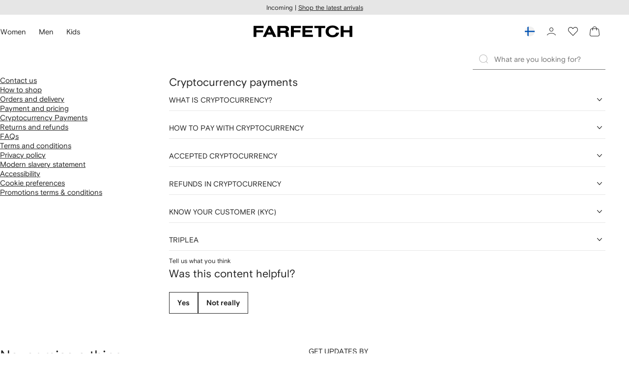

--- FILE ---
content_type: text/javascript
request_url: https://cdn-static.farfetch-contents.com/assets/portal-core-appportal/desktop/50400.client.fa8e7156be93072098ea.esnext.js
body_size: 9469
content:
(self.webpackChunk_portal_app_portal_cr=self.webpackChunk_portal_app_portal_cr||[]).push([[50400],{18263:(e,t,r)=>{"use strict";r.d(t,{Z:()=>s});var o=r(52903),n=r(1560),a=r(2784),i=r(61599);let l=(0,a.forwardRef)(({initialIndexes:e=[],children:t,...r},i)=>{let[l,s]=(0,a.useState)(e);return(0,o.tZ)(n.Z,{selectedIndexes:l,ref:i,onChange:e=>{s(e)},...r,children:t})});l.displayName="Accordion";let s=(0,i.Z)(l,"Accordion")},96929:(e,t,r)=>{"use strict";r.d(t,{Z:()=>s});var o=r(52903),n=r(55196),a=r(2784),i=r(61599);let l=(0,a.forwardRef)(({...e},t)=>(0,o.tZ)(n.Z,{ref:t,...e}));l.displayName="CheckboxControlled";let s=(0,i.Z)(l,"CheckboxControlled")},50042:(e,t,r)=>{"use strict";r.d(t,{Z:()=>p});var o=r(52903),n=r(2784),a=r(79715);let i=(0,n.forwardRef)(({checked:e,defaultChecked:t,disabled:r=!1,error:n=!1,indeterminate:a=!1,readOnly:i=!1,onChange:l,...s},d)=>(0,o.tZ)("input",{type:"checkbox",ref:d,"aria-invalid":n,"aria-checked":a&&!(e||t)?"mixed":void 0,checked:e,"data-indeterminate":a,defaultChecked:t,disabled:r,"aria-readonly":i,onChange:e=>{null==l||l(e)},...s}));i.displayName="BaseCheckboxInput";let l=(0,a.Z)(i),s=`
    position: absolute;
    opacity: 0;
    cursor: pointer;
    height: var(--icons-medium-height);
    width: var(--icons-medium-width);

    &::before {
        content: "";
        position: absolute;
        left: 50%;
        top: 50%;
        transform: translate(-50%, -50%);
        width: 100%;
        height: 4.4rem;
        width: 4.4rem;
    }
`;var d=r(52591),c=r(52248);let u=(0,c.Z)(l)`
    ${s}
`,p=(0,d.Z)(u,"CheckboxInput")},55196:(e,t,r)=>{"use strict";r.d(t,{Z:()=>_});var o=r(52903),n=r(50042),a=r(2784),i=r(95476);let l=(0,a.forwardRef)(({as:e="div",children:t,iconCheckedComponent:r=i.Z,iconIndeterminateComponent:n=i.Z,iconUncheckedComponent:a=i.Z,indeterminate:l=!1,...s},d)=>(0,o.BX)(e,{ref:d,...s,children:[t,(0,o.tZ)(a,{id:"checkboxEmpty","aria-hidden":"true"}),(0,o.tZ)(r,{id:"checkboxTick","aria-hidden":"true"}),l&&(0,o.tZ)(n,{id:"checkboxUndetermined","aria-hidden":"true"})]}));l.displayName="BaseCheckboxContainer";let s=(0,r(27772).Z)("Icon"),d=e=>`
    ${s}:not(:nth-of-type(${e})) {
        display: none;
    }

    ${s}:nth-of-type(${e}) {
        display: block;
    }
`,c=`
    ${d(1)}
`,u=`
    input[type="checkbox"]:checked ~ {
        ${d(2)}
    }
`,p=`
    [data-indeterminate="true"]:not(input[type="checkbox"]:checked) ~ {
        ${d(3)}
    }
`,m=`
    input[type="checkbox"]:disabled  {
        pointer-events: none;

        ~ ${s} {
            fill: var(--colors-forms-primary-default-disabled-icon);
        }
    }
`,h=`
    input[type="checkbox"]:focus ~ ${s} {
        outline: 0.2rem solid Highlight;
        outline: 0.2rem solid -webkit-focus-ring-color;
    }

    input[type="checkbox"]:focus:not(:focus-visible) ~ ${s} {
        outline: 0;
    }

    input[type="checkbox"]:focus-visible ~ ${s} {
        outline: 0.2rem solid Highlight;
        outline: 0.2rem solid -webkit-focus-ring-color;
    }
`,f=`
    [aria-invalid="true"] ~ {
        ${s} {
            fill: var(--colors-forms-primary-error-enabled-validation-icon);
        }
    }
`,v=`
   input[type="checkbox"][aria-readonly="true"] {
        pointer-events: none;

        ~ ${s} {
            fill: var(--colors-forms-primary-default-readonly-icon);
        }
    }
`,g=`
    ${c}
    ${u}
    ${m}
    ${h}
    ${p}
    ${f}
    ${v}
`;var b=r(61599),y=r(52248);let Z=(0,y.Z)(l)`
    position: relative;
    width: fit-content;

    ${g}
`,w=(0,b.Z)(Z,"CheckboxContainer"),k=(0,a.forwardRef)(({containerComponent:e=w,indeterminate:t=!1,...r},a)=>(0,o.tZ)(e,{indeterminate:t,children:(0,o.tZ)(n.Z,{indeterminate:t,ref:a,...r})}));k.displayName="BaseCheckbox";let _=k},48246:(e,t,r)=>{"use strict";r.d(t,{Z:()=>i});var o=r(61599),n=r(52248);let a=n.Z.hr`
    margin: var(--spacers-c12) 0;
    border: none;
    border-top: var(--borders-border-s) solid var(--colors-navigation-primary-enabled-stroke);
`,i=(0,o.Z)(a,"Divider")},14093:(e,t,r)=>{"use strict";r.d(t,{Z:()=>l});var o=r(52903),n=r(61628),a=r(16457);let i=({children:e,isOpen:t,value:r,onChange:i,onBlur:l,placeholder:s,onLabelClick:d,error:c,disabled:u,readOnly:p,required:m,onEscapeKeyClick:h,isNative:f=!1,selectorContainerRef:v,hasScrollIndicator:g,...b})=>{let{options:y,handleKeyDown:Z,currentOption:w,ref:k,triggerRef:_,currentId:C,setFocusOnOption:x,setCurrentDescendant:A,setOpenByKeyboard:E,optionsElements:N,setDropdownOptions:T,handleOnOpenStart:O,openStart:$,setIsLayerVisible:S,isLayerVisible:I}=(0,n.f)(r,t,void 0,h);return(0,o.tZ)(a.Z.Provider,{value:{handleKeyDown:Z,options:y,currentOption:w,isOpen:t,value:r,onChange:i,onBlur:l,onLabelClick:d,placeholder:s,ref:k,triggerRef:_,currentId:C,isNative:f,error:c,disabled:u,readOnly:p,required:m,setFocusOnOption:x,setCurrentDescendant:A,setOpenByKeyboard:E,optionsElements:N,setDropdownOptions:T,handleOnOpenStart:O,openStart:$,setIsLayerVisible:S,isLayerVisible:I,selectorContainerRef:v,hasScrollIndicator:g,...b},children:e})};i.displayName="DropdownProvider";let l=i},97874:(e,t,r)=>{"use strict";r.d(t,{Z:()=>u});var o=r(52903),n=r(2784),a=r(28461);let i=(0,n.forwardRef)(({children:e,as:t="label",id:r,...i},l)=>{let{disabled:s,id:d,required:c}=(0,n.useContext)(a.Z);return(0,o.BX)(t,{ref:l,"data-disabled":!!s||null,id:"label"===t?null!=d?d:r:null,...i,children:[e,c&&(0,o.tZ)("span",{"aria-hidden":"true",children:"\u2009*"})]})});i.displayName="BaseFieldLabel";var l=r(61599),s=r(12101),d=r(52248);let c=(0,d.Z)(i)`
    ${s.v_}
    display: block;
    color: var(--colors-forms-primary-default-enabled-label);

    &[data-disabled='true'] {
        color: var(--colors-forms-primary-default-disabled-label);
    }
`,u=(0,l.Z)(c,"FieldLabel")},70575:(e,t,r)=>{"use strict";r.d(t,{Z:()=>c});var o=r(52903),n=r(50042),a=r(2784),i=r(83500),l=r(73392),s=r(61599);let d=(0,r(79715).Z)((0,a.forwardRef)(({containerComponent:e=i.Z,customSwitcher:t=l.Z,...r},a)=>(0,o.BX)(e,{children:[(0,o.tZ)(n.Z,{ref:a,...r}),(0,o.tZ)(t,{})]}))),c=(0,s.Z)(d,"Switch")},83500:(e,t,r)=>{"use strict";r.d(t,{Z:()=>l});var o=r(27772),n=r(61599),a=r(52248);let i=a.Z.label`
    position: relative;
    width: fit-content;
    display: inline-flex;

    ${(0,o.Z)("Switch")}::before, ${(0,o.Z)("SwitchControlled")}::before {
        top: -50%;
        right: unset;
        width: 4.4rem;
        height: 4.4rem;
        transform: unset;
        inset-inline-start: -0.1rem;
    }
`,l=(0,n.Z)(i,"SwitchContainer")},73392:(e,t,r)=>{"use strict";r.d(t,{Z:()=>i});var o=r(61599),n=r(52248);let a=n.Z.span`
    position: relative;
    width: 4.2rem;
    height: 2.4rem;
    padding: 0.2rem;
    border: var(--borders-border-s) solid var(--colors-forms-primary-default-enabled-label);
    border-radius: 1.6rem;
    cursor: pointer;
    transition: background-color var(--motion-emotional-duration-s) ease-in-out;
    background-color: var(--colors-forms-primary-default-enabled-surface);

    &::after {
        content: '';
        position: absolute;
        top: 0.2rem;
        width: 1.8rem;
        height: 1.8rem;
        border-radius: 100%;
        transition: background-color var(--motion-emotional-duration-s) ease-in-out,
            transform var(--motion-emotional-duration-s) ease-in-out;
        background-color: var(--colors-forms-primary-default-enabled-label);
        inset-inline-start: 0.2rem;
    }

    input[type='checkbox']:checked + & {
        transition: background-color var(--motion-emotional-duration-s) ease-in-out,
            transform var(--motion-emotional-duration-s) ease-in-out;
        background-color: var(--colors-forms-primary-default-enabled-label);

        &::after {
            ${({theme:e})=>e.isRtl?"transform: translateX(-1.8rem);":"transform: translateX(1.8rem);"}
            background-color: var(--colors-forms-primary-default-enabled-surface);
        }
    }

    input[type='checkbox']:focus-visible + & {
        outline: var(--borders-border-m) solid Highlight;
    }

    input[type='checkbox'].focus-visible + & {
        box-shadow: 0 0 0 var(--borders-border-s) Highlight;
    }

    input[type='checkbox']:disabled + & {
        border-color: var(--colors-forms-primary-default-disabled-surface);
        background-color: var(--colors-forms-primary-default-disabled-surface);

        &::after {
            background-color: var(--colors-forms-primary-default-disabled-label);
        }
    }
`,i=(0,o.Z)(a,"Switcher")},13543:(e,t,r)=>{"use strict";r.d(t,{Z:()=>l});var o=r(61599),n=r(41505),a=r(52248);let i=a.Z.div`
    min-height: 7.8rem;
    display: grid;

    &::after {
        content: attr(data-replicated-value) '\A';
        overflow: hidden;
        padding: var(--spacers-c16);
        grid-area: 1 / 1 / 2 / 2;
        visibility: hidden;
        border: var(--borders-border-s) solid;
        border-radius: var(--borders-corner-m);
        white-space: pre-wrap;
        resize: none;
    }

    ${n.Z}
`,l=(0,o.Z)(i,"TextAreaAutoContainer")},69258:(e,t,r)=>{"use strict";r.d(t,{Kx:()=>x,JJ:()=>A});var o=r(52903),n=r(2784),a=r(79715),i=r(61599),l=r(41505),s=r(52248);let d=s.Z.div`
    min-height: 7.8rem;
    display: flex;

    ${l.Z}
`,c=(0,i.Z)(d,"TextAreaContainer"),u=(0,n.forwardRef)(({containerComponent:e=c,disabled:t=!1,error:r=!1,onChange:n,readOnly:a=!1,...i},l)=>(0,o.tZ)(e,{"aria-invalid":r,"data-read-only":a,"data-disabled":t,children:(0,o.tZ)("textarea",{"aria-invalid":r,onChange:n,ref:l,disabled:t,readOnly:a,...i})}));u.displayName="BaseTextAreaControlled";let p=(0,a.Z)(u),m=(0,n.forwardRef)(({defaultValue:e,...t},r)=>{let[a,i]=(0,n.useState)(e);return(0,o.tZ)(p,{onChange:e=>{i(e.target.value)},value:a,ref:r,...t})});m.displayName="BaseTextArea";let h=(0,a.Z)(m);var f=r(13543);let v=(0,n.forwardRef)(({containerComponent:e=f.Z,error:t=!1,placeholder:r,onChange:a,value:i,disabled:l,readOnly:s,...d},c)=>{let[u,p]=(0,n.useState)(r||i);return(0,o.tZ)(e,{"aria-invalid":t,"data-disabled":l,"data-read-only":s,"data-replicated-value":u,children:(0,o.tZ)("textarea",{"aria-invalid":t,disabled:l,readOnly:s,onChange:e=>{e.target.value?p(e.target.value):p(r),null==a||a(e)},value:i,placeholder:r,ref:c,...d})})});v.displayName="BaseTextAreaAutoControlled";let g=(0,a.Z)(v),b=(0,n.forwardRef)(({defaultValue:e,...t},r)=>{let[a,i]=(0,n.useState)(e);return(0,o.tZ)(g,{onChange:e=>{i(e.target.value)},value:a,ref:r,...t})});b.displayName="BaseTextAreaAuto";let y=(0,a.Z)(b);var Z=r(12101);let w=`
    overflow: hidden;
    grid-area: 1 / 1 / 2 / 2;
    white-space: pre-wrap;
    resize: none;
`,k=`
        resize: vertical;

        @media not all and (min-resolution: 0.001dpcm) {
            @supports (-webkit-appearance: none) and (stroke-color: transparent) {
                resize: none;
            }
        }
`,_=(e,t)=>(0,s.Z)(e)`
        ${Z.Et}
        ${"TextAreaAutoControlled"===t?w:k}
    `,C=(e,t)=>(0,s.Z)(e)`
        ${Z.Et}
        ${"TextAreaAuto"===t?w:k}
    `,x=(0,i.Z)(C(h),"TextArea");(0,i.Z)(_(p),"TextAreaControlled");let A=(0,i.Z)(C(y,"TextAreaAuto"),"TextAreaAuto");(0,i.Z)(_(g,"TextAreaAutoControlled"),"TextAreaAutoControlled")},41505:(e,t,r)=>{"use strict";r.d(t,{Z:()=>o});let o=`
    padding: 0.2rem;

    border: var(--borders-border-s) solid var(--colors-forms-primary-default-enabled-stroke);
    border-radius: var(--borders-corner-m);
    background-color: var(--colors-forms-primary-default-enabled-surface);

    textarea {
        width: 100%;
        min-height: 7.2rem;
        padding: 1.4rem;
        border: none;
        background: transparent;
        border-radius: calc(var(--borders-corner-s) + 0.1rem);

        outline-offset: 0.31rem;

        &:focus, &:focus-within {
            /* using !important to override this necessary Safari 15 fix: https://gitlab.global.farfetch-corp.net/portal-core/ui-box/merge_requests/420 */
            outline: 0.2rem dashed !important;
            outline: 0.2rem solid Highlight !important;
            outline: 0.2rem solid -webkit-focus-ring-color !important;
            outline-offset: 0.1rem !important;
        }

        /* Fix to prevent Zoom In on inputs when mobile devices */
        @media (max-width: 36em) {
            font-size: 1.6rem;
        }
    }

    &[aria-invalid='true']{
        border: var(--borders-border-s) solid var(--colors-forms-primary-error-enabled-stroke);
        background-color: var(--colors-forms-primary-error-enabled-surface);
    }

    @media (hover: hover) {
        &:hover:not(:focus-within):not([data-disabled='true']):not([aria-invalid='true']):not([data-read-only='true']) {
            border: var(--borders-border-s) solid var(--colors-forms-primary-default-hover-stroke);
            border-radius: var(--borders-corner-m);
            background-color: var(--colors-forms-primary-default-hover-surface);
        }
    }

    &[data-read-only='true'] {
        border: var(--borders-border-s) solid var(--colors-forms-primary-default-readonly-stroke);
        color: var(--colors-forms-primary-default-readonly-label);
        background-color: var(--colors-forms-primary-default-readonly-surface);
        pointer-events: none;
    }

    &[data-disabled='true'] {
        border: var(--borders-border-s) solid var(--colors-forms-primary-default-disabled-stroke);
        background-color: var(--colors-forms-primary-default-disabled-surface);
        pointer-events: none;
        resize: none;
    }
`},50857:(e,t,r)=>{var o=r(37772).Symbol;e.exports=o},53366:(e,t,r)=>{var o=r(50857),n=r(62107),a=r(37157),i=o?o.toStringTag:void 0;e.exports=function(e){return null==e?void 0===e?"[object Undefined]":"[object Null]":i&&i in Object(e)?n(e):a(e)}},51242:(e,t,r)=>{var o="object"==typeof r.g&&r.g&&r.g.Object===Object&&r.g;e.exports=o},62107:(e,t,r)=>{var o=r(50857),n=Object.prototype,a=n.hasOwnProperty,i=n.toString,l=o?o.toStringTag:void 0;e.exports=function(e){var t=a.call(e,l),r=e[l];try{e[l]=void 0;var o=!0}catch(n){}var s=i.call(e);return o&&(t?e[l]=r:delete e[l]),s}},37157:e=>{var t=Object.prototype.toString;e.exports=function(e){return t.call(e)}},37772:(e,t,r)=>{var o=r(51242),n="object"==typeof self&&self&&self.Object===Object&&self,a=o||n||Function("return this")();e.exports=a},29259:e=>{e.exports=function(e){var t=typeof e;return null!=e&&("object"==t||"function"==t)}},15125:e=>{e.exports=function(e){return null!=e&&"object"==typeof e}},4795:(e,t,r)=>{var o=r(53366),n=r(15125);e.exports=function(e){return"symbol"==typeof e||n(e)&&"[object Symbol]"==o(e)}},28904:(e,t,r)=>{"use strict";r.d(t,{U:()=>d});var o=r(18263),n=r(64406),a=r(27334),i=r(78035),l=r(57864),s=r(52903);let d=e=>{let{components:t}=e,r=t.reduce((e,t,r)=>{var o;return"true"===String(null===(o=t.displayOptions)||void 0===o?void 0:o.isExpanded).toLowerCase()&&e.push(r),e},[]);return(0,s.tZ)(o.Z,{initialIndexes:r,renderAll:!0,children:t.map((e,t)=>{var r,o;return(0,s.BX)(n.Z,{children:[(0,s.tZ)(a.Z,{children:(null===(r=e.fields)||void 0===r?void 0:null===(o=r.title)||void 0===o?void 0:o.value)||""}),(0,s.tZ)(i.Z,{children:(0,s.tZ)(l.ZP,{content:e})})]},t)})})}},37554:(e,t,r)=>{"use strict";r.d(t,{Q:()=>a});var o=r(3487),n=r(52903);let a=e=>{let{text:t}=e;return(0,n.tZ)(o.H,{content:t})}},99374:(e,t,r)=>{"use strict";r.d(t,{m:()=>b});var o=r(38939),n=r(96929),a=r(54393),i=r(8069),l=r(14801),s=r(50659),d=r(3487),c=r(88082),u=r(45179),p=r(23564),m=r(76699),h=r(52903);let f=(0,o.Z)(i.X6,{target:"e1ppe1i02"})({name:"4sn8wk",styles:"margin-bottom:var(--spacers-c12)"}),v=(0,o.Z)("div",{target:"e1ppe1i01"})({name:"x16oxc",styles:"margin-bottom:var(--spacers-c48)"}),g=(0,o.Z)(l.Z,{target:"e1ppe1i00"})({name:"x16oxc",styles:"margin-bottom:var(--spacers-c48)"}),b=e=>{let{title:t,text:r}=e,{t:o}=(0,m.$)(),{preferences:l,save:b}=(0,p.d)();if(!l)return(0,h.tZ)(c.Z,{});let y=l.consent[a.$.CCPA].value,Z=o("wbt_ccpa_change_preferences","You can change your preferences at any time by visiting 'Do not sell or share my info' at the bottom of the page."),w=o("wbt_ccpa_do_not_sell","Do not sell or share my personal information");return(0,h.BX)("div",{children:[(0,h.tZ)(f,{children:t}),(0,h.tZ)(v,{children:(0,h.tZ)(d.H,{content:r})}),(0,h.tZ)(g,{children:(0,h.BX)(s.Z,{children:[(0,h.tZ)(n.Z,{checked:!y,onClick:()=>{let e=!y;b({ccpa:e}),(0,u.fH)(e)}}),w]})}),(0,h.tZ)(i.wF,{children:Z})]})}},51715:(e,t,r)=>{"use strict";r.d(t,{Z:()=>u});var o=r(38939),n=r(8069),a=r(95476),i=r(3487),l=r(93809),s=r(52903);let d=(0,o.Z)(l.Z,{target:"e19e63dp1"})("background-color:var(--colors-general-ui-background);word-wrap:break-word;font-size:var(--typography-body-font-size);align-items:",e=>{let{isCenterAligned:t}=e;return t?"center":"unset"},";"),c=(0,o.Z)(i.H,{target:"e19e63dp0"})("text-align:",e=>{let{isCenterAligned:t}=e;return t?"center":"unset"},";"),u=e=>{let{title:t,icon:r,text:o,link:i,onLinkClick:l=()=>null}=e,u=!!r;return(0,s.BX)(d,{gap:"l12",isCenterAligned:u,children:[t&&(0,s.tZ)(n.X6,{children:t}),r&&(0,s.tZ)(a.Z,{id:r,size:"big"}),(0,s.tZ)(c,{content:o,isCenterAligned:u}),i&&(0,s.tZ)(n.F,{onClick:l,role:"button",tabIndex:0,children:i})]})}},9164:(e,t,r)=>{"use strict";r.d(t,{u:()=>u});var o=r(38939),n=r(88082),a=r(8358),i=r(2784),l=r(3364),s=r(57864),d=r(52903);let c=(0,o.Z)("div",{target:"e2h687v0"})("display:grid;grid-gap:var(--spacers-c36);@media (",e=>{var t;let{theme:r}=e;return null==r?void 0:null===(t=r.mediaQuery)||void 0===t?void 0:t.md},"){grid-template-columns:",e=>{let{numberOfColumns:t}=e;return 1===t?"auto":2===t?"1fr 1fr":"1fr 1fr 1fr"},";}"),u=e=>{let{components:t}=e,[r,o]=(0,i.useState)(!1),[u,p]=(0,i.useState)(()=>{var e;return"undefined"!=typeof window&&!!(null!==(e=window)&&void 0!==e&&e.liveChatDG)}),{page:{uri:m}}=(0,l.qt)(),h="contact-us"===(0,a.j)(m);return((0,i.useEffect)(()=>{document.querySelector(".liveChatDigitalGenius-enabled")&&p(!0),o(!0)},[]),h&&!r)?(0,d.tZ)(n.Z,{}):(0,d.tZ)(c,{numberOfColumns:t.length,children:t.map((e,r)=>{let o=t.length-1===r;return(0,d.tZ)(s.ZP,{content:u&&o&&h?{name:"LiveChatCard",type:"custom"}:e},r)})})}},4:(e,t,r)=>{"use strict";r.d(t,{G:()=>_});var o=r(38939),n=r(8069),a=r(2784),i=r(54393),l=r(48246),s=r(88082),d=r(70575),c=r(52903),u=r(50042),p=r(83500),m=r(73392),h=r(61599);let f=(0,r(79715).Z)((0,a.forwardRef)(({containerComponent:e=p.Z,customSwitcher:t=m.Z,...r},o)=>(0,c.BX)(e,{children:[(0,c.tZ)(u.Z,{ref:o,...r}),(0,c.tZ)(t,{})]}))),v=(0,h.Z)(f,"SwitchControlled");var g=r(45179),b=r(23564),y=r(76699);let Z=(0,o.Z)("div",{target:"eitww972"})({name:"16580tu",styles:"display:flex;align-items:center;margin-bottom:var(--spacers-c6)"}),w=(0,o.Z)(n.uD,{target:"eitww971"})({name:"82a6rk",styles:"flex:1"}),k=(0,o.Z)(l.Z,{target:"eitww970"})({name:"rihzcn",styles:"margin:var(--spacers-c24) 0"}),_=()=>{let{t:e}=(0,y.$)(),{preferences:t,save:r}=(0,b.d)(),o=e("wbt_cookie_categories","Cookie Categories"),l=e("wbt_change_cookie_preferences_description","You can change your preferences any time by visiting cookie preferences at the bottom of any page."),u=e("wbt_strictly_necessary_title","Strictly necessary cookies"),p=e("wbt_strictly_necessary_text","These cookies are required to enable core website functionality and are automatically enabled when you use the site. These include cookies that help to make the bag and checkout process possible as well as assisting in security issues and conforming to regulations."),m=[{key:i.$.Performance,title:e("wbt_performance_title","Performance cookies"),description:e("wbt_performance_text","These cookies collect information on how you use the website, for instance which pages you visit most often or if you got any error message. The information collected by these cookies is aggregated and therefore anonymous. We use them for advertising measurement and to improve how the website works.")},{key:i.$.Functional,title:e("wbt_functional_title","Functional cookies"),description:e("wbt_functional_text","These cookies allow the website to remember choices you make and provide enhanced, more personal features. The information these cookies collect is anonymised and does not track your browsing activity on other websites.")},{key:i.$.Advertising,title:e("wbt_advertising_title","Advertising cookies"),description:e("wbt_advertising_text","These cookies are used to deliver adverts more relevant to you and your interests. They are placed by third-party providers with our permission and the information collected might be shared with other organisations such as publishers and advertisers.")}],h=e=>t=>{let{checked:o}=t.target;r({[e]:o}),e===i.$.Performance?(0,g.MY)(o):e===i.$.Functional?(0,g.FG)(o):e===i.$.Advertising&&(0,g.M0)(o)};return t?(0,c.BX)("div",{children:[(0,c.tZ)(n.X6,{children:o}),(0,c.tZ)(k,{}),(0,c.BX)(Z,{children:[(0,c.tZ)(w,{children:u}),(0,c.tZ)(d.Z,{name:"requiredCookie",defaultChecked:!0,disabled:!0})]}),(0,c.tZ)(n.uT,{children:p}),(0,c.tZ)(k,{}),m.map(e=>{let{key:r,title:o,description:i}=e;return(0,c.BX)(a.Fragment,{children:[(0,c.BX)(Z,{children:[(0,c.tZ)(w,{children:o}),(0,c.tZ)(v,{name:"requiredCookie",checked:t.consent[r].value,onChange:h(r),disabled:!r})]}),(0,c.tZ)(n.uT,{children:i}),(0,c.tZ)(k,{})]},r)}),(0,c.tZ)(n.wF,{children:l})]}):(0,c.tZ)(s.Z,{})}},21369:(e,t,r)=>{"use strict";r.d(t,{N:()=>a});var o=r(49203),n=r(2784);let a=e=>{let{type:t,name:r,fields:a,components:i}=e;return(0,n.useEffect)(()=>{o.monitoringService.error(Error("Core media component not recognized"),{type:t,name:r,fields:a,components:i})},[]),null}},38306:(e,t,r)=>{"use strict";let o;r.d(t,{x2:()=>g});var n=r(38939),a=r(2784),i=r(90683),l=r(8069),s=r(50659),d=r(67909),c=r(93809),u=r(45179),p=r(76699),m=r(52903);!function(e){e[e.Unanswered=0]="Unanswered",e[e.RequestingFeedback=1]="RequestingFeedback",e[e.Thanking=2]="Thanking"}(o||(o={}));let h=(0,n.Z)(l.wF,{target:"ekhto572"})({name:"1wp0szb",styles:"margin-bottom:var(--spacers-c4)"}),f=(0,n.Z)(l.X6,{target:"ekhto571"})({name:"aouul",styles:"margin-bottom:var(--spacers-c24)"}),v=(0,n.Z)(d.mj,{target:"ekhto570"})({name:"x16oxc",styles:"margin-bottom:var(--spacers-c48)"}),g=()=>{let{t:e}=(0,p.$)(),[t,r]=(0,a.useState)(o.Unanswered),[n,l]=(0,a.useState)(""),g=e("wbt_footer_feedback","Tell us what you think"),b=e("wbt_was_this_content_helpful","Was this content helpful?"),y=e("wbt_yes","Yes"),Z=e("wbt_not_really","Not really"),w=e("wbt_thanks","Thanks!"),k=e("wbt_why_wasnt_this_content_helpful","Why wasn't this content helpful?"),_=e("wbt_send_your_feedback","Send your feedback"),C=[{text:e("wbt_it_wasnt_what_i_needed","It wasn't what I needed"),value:"it-wasnt-what-i-needed"},{text:e("wbt_it_was_confusing","It was confusing"),value:"it-was-confusing"},{text:e("wbt_followed_the_advice_it_didnt_work","I followed the advice and it didn't work"),value:"i-followed-the-advice-and-it-didnt-work"},{text:e("wbt_the_link_was_broken","The link was broken"),value:"the-link-was-broken"}],x=e=>{r(e?o.Thanking:o.RequestingFeedback),(0,u.XQ)(e)};return(0,m.BX)("div",{children:[(0,m.tZ)(h,{children:g}),(0,m.tZ)(f,{children:t===o.RequestingFeedback?k:t===o.Thanking?w:b}),t===o.Unanswered&&(0,m.BX)(c.Z,{direction:"horizontal",gap:"l12",children:[(0,m.tZ)(i.PL,{onClick:()=>x(!0),children:y}),(0,m.tZ)(i.PL,{onClick:()=>x(!1),children:Z})]}),t===o.RequestingFeedback&&(0,m.BX)(m.HY,{children:[(0,m.tZ)(v,{value:n,onChange:e=>{let{value:t}=e.target;l(t)},children:C.map((e,t)=>(0,m.BX)(s.Z,{children:[(0,m.tZ)(d.Cl,{value:e.value})," ",e.text]},t))}),(0,m.tZ)(i.PL,{onClick:()=>{(0,u.At)(n),r(o.Thanking)},disabled:""===n,children:_})]})]})}},41302:(e,t,r)=>{"use strict";r.d(t,{z:()=>i});var o=r(51715),n=r(76699),a=r(52903);let i=()=>{let{t:e}=(0,n.$)(),t=e("wbt_chat_with_us_title","Chat with us"),r=e("wbt_chat_with_us_text","Our Customer Service team is here to help, straight from your mobile or desktop"),i=e("wbt_chat_with_us_link","Chat now");return(0,a.tZ)(o.Z,{title:t,text:r,link:i,onLinkClick:()=>{var e,t;return null===(e=window)||void 0===e?void 0:null===(t=e.liveChatDG)||void 0===t?void 0:t.start()}})}},3487:(e,t,r)=>{"use strict";r.d(t,{H:()=>i});var o=r(38939),n=r(52903);let a=(0,o.Z)("div",{target:"erzjo7d0"})({name:"1s6zou8",styles:"font-size:var(--typography-body-font-size);text-transform:none;line-height:var(--typography-body-line-height);letter-spacing:var(--letterSpacingNormal);h1{margin-bottom:var(--spacers-l12);font-weight:700;font-size:var(--typography-title-font-size);text-transform:none;line-height:var(--typography-title-line-height);letter-spacing:var(--letterSpacingNormal);}h2{font-weight:700;font-size:var(--typography-heading-font-size);line-height:var(--typography-heading-line-height);letter-spacing:normal;text-transform:none;}h3{font-weight:700;font-size:var(--typography-body-font-size);line-height:var(--typography-body-line-height);}h4{font-weight:700;text-transform:none;letter-spacing:normal;margin-bottom:var(--spacers-l12);}a{transition:opacity 0.15s;color:#222;text-decoration:underline;}p{font-size:var(--typography-body-font-size);text-transform:none;line-height:var(--typography-body-line-height);letter-spacing:var(--letterSpacingNormal);margin-bottom:var(--spacers-l12);}strong{font-weight:700;font-size:unset;}ul{list-style-type:square;}menu,ul,ol{padding-left:var(--spacers-c24);margin-bottom:var(--spacers-c24);}ul>li,ol>li{margin-bottom:var(--spacers-c6);}"}),i=e=>{let{content:t}=e;return(0,n.tZ)(a,{dangerouslySetInnerHTML:{__html:t}})}},22612:(e,t,r)=>{"use strict";r.d(t,{x:()=>a});var o=r(8069),n=r(52903);let a=e=>{let{title:t}=e;return(0,n.tZ)(o.Dx,{children:t})}},50576:(e,t,r)=>{"use strict";r.d(t,{f:()=>i});var o=r(8069),n=r(93809),a=r(52903);let i=e=>{let{links:t}=e;return(0,a.tZ)(n.Z,{gap:"l12",children:t.map((e,t)=>(0,a.tZ)(o.F,{href:e.url,children:e.text},t))})}},11256:(e,t,r)=>{"use strict";r.d(t,{v:()=>u});var o=r(38939),n=r(8069),a=r(69921),i=r(58724),l=r(93809),s=r(76699),d=r(52903);let c=(0,o.Z)(a.Z,{target:"e1onjs110"})({name:"pjgclw",styles:"align-self:center;width:18rem;height:18rem;padding-top:0"}),u=()=>{let{t:e}=(0,s.$)(),t=e("wbt_wechat_customer_service","WeChat customer service"),r=e("wbt_wechat_service_time","Service time: Monday to Friday, Beijing time 9:00-18:00"),o=e("wbt_wechat_qr_code_scan_instruction","Open WeChat and tap on the '+' button in your account to scan this QR code"),a=e("wbt_wechat_qr_code_image","WeChat QR code");return(0,d.BX)(l.Z,{gap:"l12",children:[(0,d.tZ)(n.uD,{children:t}),(0,d.tZ)(n.uT,{children:r}),(0,d.tZ)(n.uT,{children:o}),(0,d.tZ)(i.Z,{container:c,width:180,height:180,alt:a,src:"https://cdn-static.farfetch-contents.com/PortalContent/Cms/footer/Wechat_QR_Code.jpg"})]})}},23564:(e,t,r)=>{"use strict";r.d(t,{d:()=>d});var o=r(54393),n=r(49203),a=r(2784),i=r(52034),l=r.n(i);let s="ffcp",d=()=>{let e=()=>{let e=window.location.hostname,t=e.indexOf(".");return t<0?e:e.substring(t).toLowerCase()},t=()=>{let e=new Date().getFullYear(),t=new Date;return t.setFullYear(e+1),t},r=()=>"undefined"!=typeof window&&window.cookiePreferencesOptions?window.cookiePreferencesOptions:{cookie:{expires:t()},defaults:{advertising:!0,ccpa:!0,functional:!0,performance:!0}},i=()=>Math.floor(new Date().getTime()/1e3),d=()=>{let{defaults:{advertising:e,ccpa:t,functional:o,performance:n}}=r();return{consent:{advertising:{value:e,updatedAt:i()},ccpa:{value:t,updatedAt:i()},functional:{value:o,updatedAt:i()},performance:{value:n,updatedAt:i()}},updatedAt:Number.NEGATIVE_INFINITY}},c=e=>{let t={a:o.$.Advertising,c:o.$.CCPA,f:o.$.Functional,p:o.$.Performance},r=d();return e.split("_").forEach(o=>{let a=o.split("."),i=t[a[0]],l="1"===a[1],s=parseInt(a[2]),d=r.consent[i];if(!d){n.monitoringService.warning("Preferences cookie value is malformed",{functionName:"getPreferencesFromCookie",parentName:"useCookiePreferences",cookieValue:e});return}d.value=l,d.updatedAt=s,r.updatedAt<s&&(r.updatedAt=s)}),r},u=()=>{let e=l().get(s);return e?c(e):d()},p=t=>{let o={advertising:"a",functional:"f",performance:"p",ccpa:"c"},n=r(),a=Object.keys(o).map(e=>{let{value:r,updatedAt:n}=t.consent[e];return`${o[e]}.${r?1:0}.${n}`}).join("_"),i={expires:n.cookie.expires,domain:e(),secure:!0};l().set(s,a,i)},[m,h]=(0,a.useState)(null);return(0,a.useEffect)(()=>{h(u())},[]),{preferences:m,save:e=>{let t=JSON.parse(JSON.stringify(m));Object.keys(e).forEach(r=>{let o=t.consent[r];o.value=e[r],o.updatedAt=i(),t.updatedAt<o.updatedAt&&(t.updatedAt=o.updatedAt)}),p(t),h(t)}}}},3318:(e,t,r)=>{"use strict";r.d(t,{Z:()=>Z});var o=r(75352),n=r(38939),a=r(93809),i=r(2784),l=r(55336),s=r(60689),d=r(59894),c=r(9958),u=r(76699),p=r(52903);let m=()=>{let{t:e}=(0,u.$)(),t=e("wbt_something_went_wrong","Sorry something went wrong, please try again later"),r=e("wbt_refund_help_dismiss_button_message","Dismiss"),{display:o,dismiss:n}=(0,l.Z)((0,p.tZ)(s.Z,{text:(0,p.tZ)(d.Z,{children:t}),button:(0,p.tZ)(c.Z,{onClick:()=>n(),children:r})}));return o};var h=r(42327);let f=(0,n.Z)(h.Z,{target:"e1fsa8bm0"})({name:"306j7w",styles:"width:100%;height:100%;min-height:20rem"}),v=()=>{let e=m();return(0,i.useEffect)(()=>{e()},[]),(0,p.BX)(o.J3,{minHeight:"70vh",mb:"l48",py:{xs:"l12",sm:"l48"},rowGap:"l48",columnGap:"l48",autoFlow:{sm:"row",md:"column"},templateColumns:{md:"1fr 3fr"},children:[(0,p.tZ)("div",{children:(0,p.tZ)(f,{})}),(0,p.tZ)(a.Z,{gap:"l48",children:(0,p.tZ)(f,{})})]})};var g=r(49203),b=r(57864);let y={list:{Accordion:{component:r(28904).U,themes:{},props:{components:"components"},trackingModule:!1,trackingTheme:!1},CardGroup:{component:r(9164).u,themes:{},props:{components:"components"},trackingModule:!1,trackingTheme:!1},default:{component:r(21369).N,themes:{},props:{type:"type",name:"name",fields:"fields",components:"components"},trackingModule:!1,trackingTheme:!1},SideMenu:{component:r(50576).f,themes:{},props:{links:"components"},trackingModule:!1,trackingTheme:!1}},custom:{AccordionItem:{component:r(37554).Q,themes:{},props:{text:"fields.text.content"},trackingModule:!1,trackingTheme:!1},Card:{component:r(51715).Z,themes:{},props:{title:"fields.title.value",icon:"fields.icon.value",text:"fields.text.content"},trackingModule:!1,trackingTheme:!1},CPRAComponent:{component:r(99374).m,themes:{},props:{title:"fields.title.value",text:"fields.text.content"},trackingModule:!1,trackingTheme:!1},ContactForm:{component:r(38151).t,themes:{},props:{},trackingModule:!1,trackingTheme:!1},CookieConsentSlider:{component:r(4).G,themes:{},props:{},trackingModule:!1,trackingTheme:!1},default:{component:r(21369).N,themes:{},props:{type:"type",name:"name",fields:"fields",components:"components"},trackingModule:!1,trackingTheme:!1},FeedbackComponent:{component:r(38306).x2,themes:{},props:{},trackingModule:!1,trackingTheme:!1},Sidekick:{component:r(22612).x,themes:{},props:{title:"fields.title.value"},trackingModule:!1,trackingTheme:!1},WeChatCard:{component:r(11256).v,themes:{},props:{},trackingModule:!1,trackingTheme:!1},LiveChatCard:{component:r(41302).z,themes:{},props:{},trackingModule:!1,trackingTheme:!1}},image:{default:{component:r(21369).N,themes:{},props:{type:"type",name:"name",fields:"fields",components:"components"},trackingModule:!1,trackingTheme:!1}},link:{default:{component:r(21369).N,themes:{},props:{type:"type",name:"name",fields:"fields",components:"components"},trackingModule:!1,trackingTheme:!1}},text:{default:{component:r(21369).N,themes:{},props:{type:"type",name:"name",fields:"fields",components:"components"},trackingModule:!1,trackingTheme:!1}}},Z=(0,r(23291).withInitialState)(e=>{let{initialState:t}=e;if(!t||!t.components||!t.components.length)return g.monitoringService.warning("No components received on initial state",{functionName:"Content"}),(0,p.tZ)(v,{});let{components:r}=t,n=e=>{var t;return(null===(t=r.find(t=>t.name===e))||void 0===t?void 0:t.components)||[]},i=n("main"),l=n("secondPlacement");return(0,p.tZ)(b.$u,{registry:y,children:(0,p.BX)(o.J3,{minHeight:"70vh",mb:"l48",py:{xs:"l12",sm:"l48"},rowGap:"l48",columnGap:"l48",autoFlow:{sm:"row",md:"column"},templateColumns:{md:"1fr 3fr"},children:[(0,p.tZ)("div",{children:l.map((e,t)=>(0,p.tZ)(b.ZP,{content:e},t))}),(0,p.tZ)(a.Z,{gap:"l48",children:i.map((e,t)=>(0,p.tZ)(b.ZP,{content:e},t))})]})})},"slice-content",v)},54393:(e,t,r)=>{"use strict";let o;r.d(t,{$:()=>o}),function(e){e.Advertising="advertising",e.CCPA="ccpa",e.Functional="functional",e.Performance="performance"}(o||(o={}))},45179:(e,t,r)=>{"use strict";let o;r.d(t,{M0:()=>d,fH:()=>p,XQ:()=>u,FG:()=>s,At:()=>c,MY:()=>l}),function(e){e[e.PERFORMANCE_COOKIE_CHANGED=1391]="PERFORMANCE_COOKIE_CHANGED",e[e.FUNCTIONAL_COOKIE_CHANGED=1392]="FUNCTIONAL_COOKIE_CHANGED",e[e.ADVERTISING_COOKIE_CHANGED=1393]="ADVERTISING_COOKIE_CHANGED",e[e.NEGATIVE_FEEDBACK_REASON=1420]="NEGATIVE_FEEDBACK_REASON",e[e.FEEDBACK_RESPONSE=1421]="FEEDBACK_RESPONSE",e[e.CCPA_COOKIE_CHANGED=1506]="CCPA_COOKIE_CHANGED"}(o||(o={}));var n=r(8358),a=r(88310);let i=(e,t)=>{(0,a.Z)({tid:e,val:t})},l=e=>{i(o.PERFORMANCE_COOKIE_CHANGED,e?"accept":"reject")},s=e=>{i(o.FUNCTIONAL_COOKIE_CHANGED,e?"accept":"reject")},d=e=>{i(o.ADVERTISING_COOKIE_CHANGED,e?"accept":"reject")},c=e=>{let t=(0,n.j)(),r=`${t}_NO_${e}`;i(o.NEGATIVE_FEEDBACK_REASON,r)},u=e=>{let t=(0,n.j)(),r=`${t}_${e?"YES":"NO"}`;i(o.FEEDBACK_RESPONSE,r)},p=e=>{i(o.CCPA_COOKIE_CHANGED,e?"accept":"reject")}},8358:(e,t,r)=>{"use strict";r.d(t,{j:()=>o});let o=e=>{var t,r;let o=(e||("undefined"!=typeof window?null===(t=window)||void 0===t?void 0:null===(r=t.location)||void 0===r?void 0:r.pathname:"")||"").split("/"),n="";for(;""===n&&o.length;)n=o.pop()||"";return n}}}]);

--- FILE ---
content_type: text/javascript
request_url: https://cdn-static.farfetch-contents.com/assets/portal-core-appportal/desktop/pages/content/customer-service.client.183f7308e338c604a8a7.esnext.js
body_size: 873
content:
(self.webpackChunk_portal_app_portal_cr=self.webpackChunk_portal_app_portal_cr||[]).push([[29188],{60802:t=>{t.exports={generic:"_cd3a2e",primary:"_c2fa6c",secondary:"_c8e61a",inherit:"_afafbe",underline:"_df77b7","no-underline":"_e4944c",texel_widget:"_e574d5"}},84400:(t,e,n)=>{"use strict";n.d(e,{Z:()=>r.Z});var r=n(67792)},88266:(t,e,n)=>{"use strict";n.d(e,{z:()=>S});var r=n(38939);n(60802);var Z=n(22191),a=n(92876),l=n(51367),c=n(77188),i=n(61173),d=n(87735),o=n(75352),_=n(12529),s=n(22441),p=n(72895),m=n(34046),h=n(97112),u=n(50726),w=n(22569),y=n(63573),T=n(97073),f=n(11803),b=n(75835),g=n(36580),A=n(11337),E=n(4469),k=n(97359),N=n(93280),O=n(97255),v=n(22756),B=n(52903);let I=(0,r.Z)(o.J3,{target:"eq20ee50"})({name:"bkb1wo",styles:":empty{display:none;}"}),S=t=>{let{includeNewsletter:e=!0,includeAppAdoption:n=!0,children:r}=t;return(0,y.S)(),(0,B.tZ)(m.Z,{children:(0,B.tZ)(d.Z,{children:(0,B.tZ)(A.Z,{children:(0,B.tZ)(l.x7,{children:(0,B.tZ)(w.TN,{children:(0,B.tZ)(c.Z,{children:(0,B.tZ)(u.wl,{children:(0,B.BX)(s.Nq,{children:[(0,B.tZ)(N.Z,{}),(0,B.tZ)(E.Z,{}),(0,B.tZ)(b.Z,{}),(0,B.tZ)("main",{id:"content",children:r}),(0,B.tZ)(g.Z,{}),(0,B.BX)(I,{my:"l72",children:[e&&(0,B.tZ)(p.m,{}),n&&(0,B.tZ)(a.o,{})]}),(0,B.tZ)(f.Z,{}),(0,B.tZ)(T.Z,{}),(0,B.tZ)(O.Z,{}),(0,B.tZ)(_.P,{}),(0,B.tZ)(_.w,{}),(0,B.tZ)(k.Z,{}),(0,B.tZ)(h.kc,{}),(0,B.tZ)(v.Z,{}),(0,B.tZ)(Z.AccountSubscriptionTouchpointCallout,{}),(0,B.tZ)(i.O,{})]})})})})})})})})}},2146:(t,e,n)=>{"use strict";n(37337);var r=n(2784),Z=n(28316),a=n(65536),l=n(84400),c=n(88266),i=n(3318),d=n(52903);let o=()=>(0,d.tZ)(c.z,{children:(0,d.tZ)(i.Z,{})}),_=async(t,...e)=>Promise.all([l.Z,o].filter(e=>!!e[t]).map(n=>n[t].apply(null,e)));a.ZP.init({mode:a.IK.HYDRATE});let s=window.__HYDRATION_STATE__?JSON.parse(window.__HYDRATION_STATE__):{},p=document.getElementById("root")?document.getElementById("root"):document.getElementsByTagName("main")[0];Z.hydrate(r.createElement(l.Z,{Component:o,pageProps:s}),p,async()=>{await _("onAfterRender",s)})},39689:()=>{},37337:(t,e,n)=>{"use strict";n.p=window.staticPath}},t=>{var e=e=>t(t.s=e);t.O(0,[47842,5223,715,48859,71469,92198,33272,92879,20417,3481,77979,23656,18217,69070,38151,57864,50400],()=>e(2146)),t.O()}]);

--- FILE ---
content_type: application/javascript
request_url: https://www.farfetch.com/k_fVR/wE5/nPiM/_pSQ/fMCC/f5E5wf9fb5OwSQaG7p/Zj0JAg/Hy/IVKiBzdjgB
body_size: 175823
content:
(function(){if(typeof Array.prototype.entries!=='function'){Object.defineProperty(Array.prototype,'entries',{value:function(){var index=0;const array=this;return {next:function(){if(index<array.length){return {value:[index,array[index++]],done:false};}else{return {done:true};}},[Symbol.iterator]:function(){return this;}};},writable:true,configurable:true});}}());(function(){s5();qWG();AMG();var Lh=function(gr,Ib){return gr!==Ib;};var Qh=function(xb){return J6["unescape"](J6["encodeURIComponent"](xb));};var GU=function(){return xZ.apply(this,[mY,arguments]);};var bb=function(n7){if(n7==null)return -1;try{var W4=0;for(var Uh=0;Uh<n7["length"];Uh++){var bd=n7["charCodeAt"](Uh);if(bd<128){W4=W4+bd;}}return W4;}catch(kU){return -2;}};var Cb=function(TZ){var dd='';for(var vr=0;vr<TZ["length"];vr++){dd+=TZ[vr]["toString"](16)["length"]===2?TZ[vr]["toString"](16):"0"["concat"](TZ[vr]["toString"](16));}return dd;};var n8=function(wU){if(J6["document"]["cookie"]){try{var r7=J6["document"]["cookie"]["split"]('; ');var f4=null;var KC=null;for(var l7=0;l7<r7["length"];l7++){var M8=r7[l7];if(M8["indexOf"](""["concat"](wU,"="))===0){var Ah=M8["substring"](""["concat"](wU,"=")["length"]);if(Ah["indexOf"]('~')!==-1||J6["decodeURIComponent"](Ah)["indexOf"]('~')!==-1){f4=Ah;}}else if(M8["startsWith"](""["concat"](wU,"_"))){var FZ=M8["indexOf"]('=');if(FZ!==-1){var GK=M8["substring"](FZ+1);if(GK["indexOf"]('~')!==-1||J6["decodeURIComponent"](GK)["indexOf"]('~')!==-1){KC=GK;}}}}if(KC!==null){return KC;}if(f4!==null){return f4;}}catch(BZ){return false;}}return false;};var I7=function(){return vE.apply(this,[cl,arguments]);};var G7=function(bZ){if(bZ===undefined||bZ==null){return 0;}var nU=bZ["toLowerCase"]()["replace"](/[^a-z]+/gi,'');return nU["length"];};var GE=function(b4,Pv){return b4<<Pv;};var F8=function(){qC=["~5+Z","W8\vR","\nK>T\\","X","QT-TUUO\b",")>M K.L","*TI\tI","S&7\\","_\x07^<M,BI","\vA\b\f\v","M","S","ADQJ","K","ra","\tP58\\","#<W.}","2]-<X","DFNR&2*KU\n","H\x00H\b","F\tk.4^;FW","I","W\":P4&HW^!G:A\v","!T_~O>M\\7G3","IZ4\vL","wu\":","WM=Z.\x00","C<>H]Z8W","4<UBIK","]7","","]M*V&K{\n^\r","BH\x07\x07O)\\6R5W\nK58O I","\x00W0\tP58\\W^I","\\i","/P\vS.K&-^",".Tj\x07Z\nz2E\t","A(E]\r","I U","B\x07M5T\x40","*/5","T","W",">","V5un2>I\f1A3EF\f",".\vHW\x07B5[8T","\n\v","\x3fG>O]]p!\x3fR*\x07vIG.[:GI\t","_<","5O\x40)","&+n 2-J8\bU\x00m\x07[\"+^NT","U8G3<U&HT","\t]\x07S","!kS\v","GR\"\tW6PH\tD","r&!R:J\x40\v^Z<\tKGA\"!X*C_","uRGu","^\x07M8","C_K",";Bm","W\v","\vM","K","X","\x00f8\vRP\tk.4^;FW","[1n_","","\rP.7O=RJ","\x00S/W.V=<w\"NN","dRA^\"jJvW",".QSX\b\f\"K/\x07IA\fL","OK/\vT]*\\+,_!\x40}Z\n\v","VX","*cM1","pEYP^2-T&KV","X)<O\"BN","J\f\x40\r","","M\v\n9K$","-\vR\\-[\"","L0Nm","\vN\n\\8","M2KW","\x3f","Z\nW3","M","\\(5T\vBJ","7<^T\'X\fZ2",":W*IN&\x07H","K)","\nZ","KQ","B\n\x07]8\x07OW","M(.","A\bB","q33","\v\x07\\","FW\x07I\t\n_B4\rHL(+","D","\tI.\\<\x07EW\x07",".\x07BK","_~Y-{(b{pL~lY","9\x07\\","FS","}8VQ4M,<I5 IN\x07B\f","^\x00Q4","M2E2`< R76U!S","RH","A\x3fdU\v","K/O","O\bK>","A!\nZ(,OGDNI","T","]-N\tW\x07<[#0O I[1F!A<E","\tH\x406\fZ-","_J(E4Q\x07\n\rK<W.C","M1C\f"," <Y","\r",";B","","*N\x3fBT\vH4\n\\)","GT","\rwyJI]O\v\'W\txD(CWO","Rg","v\'wu}","L(Lb\t{&-Z","_&","]*","/\\~<e\x40",";BB","v\\\"T&HT4I\t\n","6JX","L38O<","IF\rU\x00[.Q.)N.SS\x00","\x07_W\vM","B\b","M\x00\nW\v[","x!TNO\x00","H","O+\ve\tS[","Q","I4E\t","\vP*<d<^T=OZF\b","J$1X!D_","FNO;K3","\x40\x07\\","M3","VAS.-B\'FT\v","_","ZE\nW\x3fF=","-BN","98","R(#s+C_","u$o","C0c\tF","JO^lF\rV",",<B5 C_","42R",">2Z2:R_I\"yV<S\vX\f<JP[\n\tV1<\x00.KO\x40","4,Y,US\v"];};var Ch=function(){Kz=["RJ","59X #[LDBHRY","AWEJL","U\\M[ &#t0=M","%","*9X>","/\'R\'7)\\/D","f5(i3eLDE\x40PG","^*\x3f","k+Zy[WPZ[m<:U4kmu<SjXXGZJ1eI5(]TZ\\P`Q\tm{e\n-d","O","6xe","8\x3f9MSXBSZK","H]B","LQPL\\],>2s\f<","=)\v","X>__RsEZD &#","F","\x40HS\\ \x071","\x07","N","d*,\"K","#!9N","U[ZH1-B-P$WEc_DZF0<","\x00<#]6/WJXX","5",".YDvC]PD$<>H","52","#DZCxHRL","WJTSEZ[$<>H","6)\\:+[L","\x3f%S","T\x079\\","[R[FIL >K","ZF\\H1!8I","P\x40ZE!;","t","YBEA","ZHYQ\\^N ",")j","\x009R","[FE`+&2U&+(\\","hy{\nD_t|Y{","DLSF$,D\x07)9","DVZ",":%X-S","S>(M",")","","-!B\x07","\x005$Z","ZZ[3!4B\"+&\\","J$&4B;!\\","C","Z\x07\x07","\'J","j$&9HS:,UjW\tTZHLZe)$\x07S\x3f8W>_FY"," B09k \tfLRDjPG+-4S7","7,N%,Daf",",.J","L+,","t\f;\"U","U(SED","&);K%8#M\'","8\x3f]+DLtYG\\\\7:2I\n","H[FA^","MZLZSGK","H.",";\'B1\x40>^LD_Z","+\x3fB;\"A","P","x*<>\\\x00\b_FZS]M\x40&>J\x07*\vVSZC_GX","|","\x071(K",";P\x07#TER","#dLDS]","_P\x40&-u<","[X","TEJ[","B 1","1W","S","TY\\Q]71","Y^]-","H582I01$U","V SJC","5$J\x00\fCGTB\x40PG6","TRJ`H!\'W*#_}\x00YQUssD&.;x%6 P\x07/","R\x40(-^*","KF0+\x3fT+9","^XGZ[\r->\x40\x07","$B\x07","\bC\x07/(K+\x3fX^EWYOL!","\\\f>DHTBh]J.\x002F\x07\x07;(X\x00_DRE]^D5","UERW[vG1-%Q","YCES","W\x3f\"K+XJR","UZ\\Z]*\'#O","\x3f\\\x07:YGDS","FHMZ ;H\x07","58\\8/XNC^","+PQSD\x40IL7\"I8=I.","WE[","hiE^Z16S\"W#DD","<B\f+(J\x07","yMF(!$B",", [8uFBX]","`Y\x40HS\x40!h6S4=MT>Y\tSSZK[0+#R\x07y#Vg_]RDH]E h>I\x078#Zd<`YFMM :wSS;(>S[VTEZe&8IX+\x3fX\rjYK]SJKZe%\"TS1,OjW\tlePRK*$yN+,M8kDZ]-\'3\t","A1<\'","hSYKZ\t+%H-","UFSE +#t<#P\'rHCW","3U<\x3f","=f|c","k2","_U",""," J<#RMRX","RLKH,$","=\\&","bAR\x40KL7)#H\x07S=\"\\\x07jXFCYMF3!3BUyj","\x3f\\%\x40LtC[ML+<D\x07)9%[mx{","[HE]","B >","XLOBePJ","TYGQL&<>H","82U*>P$","+R","DZ_)",".SERQHKL","8)]1<SGCz\x40L] &2U",".\"K:=","Z,/9F\x00","FFL])#F","N/SE","I","F\\D^zKH1-","}Iy{H#(\v;Vu\tX","R3RF\x40X","_Z}[$>2","*","ZFP_GvM","FHDE^P[!","FHPSKS\\7","Z}","C","i*6SO"];};var AT=function(){return ["\x61\x70\x70\x6c\x79","\x66\x72\x6f\x6d\x43\x68\x61\x72\x43\x6f\x64\x65","\x53\x74\x72\x69\x6e\x67","\x63\x68\x61\x72\x43\x6f\x64\x65\x41\x74"];};var AK=function(Jr,GT){return Jr!=GT;};var c4=function(){return Mb.apply(this,[TL,arguments]);};var Jd=function(sd,K8){return sd===K8;};var ph=function(Dh,mW){return Dh+mW;};var Qb=function(){var D8;if(typeof J6["window"]["XMLHttpRequest"]!=='undefined'){D8=new (J6["window"]["XMLHttpRequest"])();}else if(typeof J6["window"]["XDomainRequest"]!=='undefined'){D8=new (J6["window"]["XDomainRequest"])();D8["onload"]=function(){this["readyState"]=4;if(this["onreadystatechange"] instanceof J6["Function"])this["onreadystatechange"]();};}else{D8=new (J6["window"]["ActiveXObject"])('Microsoft.XMLHTTP');}if(typeof D8["withCredentials"]!=='undefined'){D8["withCredentials"]=true;}return D8;};var FE=function dU(dZ,N0){'use strict';var nv=dU;switch(dZ){case CB:{SZ.push(Jv);var Z4=J6[wK()[PM(EE)].apply(null,[kT,nd({}),w6])][lZ()[Mf(rz)](YS,Ed)]?hh[Ov]:TU;var rr=J6[wK()[PM(EE)].call(null,kT,nd(nd({})),w6)][lZ()[Mf(Gv)].apply(null,[jz,WE])]?Td:TU;var BT=J6[wK()[PM(EE)](kT,fC,w6)][Fr()[kW(Kr)](Bb,VE,nd([]),XW)]?hh[Ov]:hh[k0];var fK=J6[wK()[PM(EE)](kT,nd({}),w6)][dK()[fZ(mZ)].apply(null,[sU,GY])]?Td:TU;var cC=J6[wK()[PM(EE)](kT,YK,w6)][Nb()[j0(tK)](q8,hK,kK,v7,KU,sC)]?hh[Ov]:TU;var Nh=J6[Lh(typeof wK()[PM(cE)],ph([],[][[]]))?wK()[PM(EE)](kT,mz,w6):wK()[PM(df)].call(null,IU,gZ,Bz)][Jd(typeof Fr()[kW(Tb)],ph('',[][[]]))?Fr()[kW(Rv)].apply(null,[kE,QE,nd(nd([])),fC]):Fr()[kW(Qd)](pW,qh,VE,nd(nd({})))]?Td:TU;var Az=J6[wK()[PM(EE)](kT,l4,w6)][Jd(typeof dK()[fZ(qZ)],ph('',[][[]]))?dK()[fZ(bE)](JU,cK):dK()[fZ(cb)].call(null,Ov,BU)]?Td:TU;var Hb=J6[wK()[PM(EE)].call(null,kT,nd(nd(TU)),w6)][q0()[Er(k4)].call(null,OK,nC,Vh)]?Td:S6[Fr()[kW(mh)](f3,fr,rz,bW)]();var T7=J6[wK()[PM(EE)].apply(null,[kT,nd(TU),w6])][Jd(typeof q0()[Er(mz)],ph('',[][[]]))?q0()[Er(k0)].call(null,UU,Nv,DE):q0()[Er(cE)](SG,XU,pU)]?hh[Ov]:TU;var ZE=J6[cM()[AZ(rd)].call(null,mb,f0,tY)][Jd(typeof dK()[fZ(XU)],'undefined')?dK()[fZ(bE)](Or,rK):dK()[fZ(lE)](U0,XL)].bind?hh[Ov]:TU;var hW=J6[wK()[PM(EE)](kT,JW,w6)][Lh(typeof cM()[AZ(FK)],'undefined')?cM()[AZ(s7)](BK,JM,Nr):cM()[AZ(WE)](nd(nd(TU)),CW,sK)]?Td:TU;var pT=J6[wK()[PM(EE)](kT,Rv,w6)][wK()[PM(qh)](fr,JM,U6)]?Td:TU;var Oz;var LW;try{var O4=SZ.length;var b0=nd(zt);Oz=J6[wK()[PM(EE)].apply(null,[kT,Gh,w6])][Jd(typeof wK()[PM(gU)],ph('',[][[]]))?wK()[PM(df)](YK,Td,Oh):wK()[PM(M7)](rz,r4,Qt)]?Td:TU;}catch(O8){SZ.splice(m0(O4,Td),Infinity,Jv);Oz=TU;}try{var IW=SZ.length;var t4=nd({});LW=J6[wK()[PM(EE)].apply(null,[kT,DW,w6])][dK()[fZ(HH)](XH,hQ)]?Td:hh[k0];}catch(IJ){SZ.splice(m0(IW,Td),Infinity,Jv);LW=TU;}var BH;return SZ.pop(),BH=ph(ph(ph(ph(ph(ph(ph(ph(ph(ph(ph(ph(ph(Z4,GE(rr,Td)),GE(BT,Pm)),GE(fK,k0)),GE(cC,lE)),GE(Nh,EE)),GE(Az,bE)),GE(Hb,Up)),GE(Oz,JW)),GE(LW,df)),GE(T7,XH)),GE(ZE,xR)),GE(hW,WE)),GE(pT,vO)),BH;}break;case dX:{var Lg={};var vH={};SZ.push(Pg);try{var sj=SZ.length;var jJ=nd(zt);var ZN=new (J6[cM()[AZ(kT)](PP,KP,R6)])(TU,TU)[dK()[fZ(YK)](ER,nQ)](Jd(typeof cM()[AZ(fC)],ph('',[][[]]))?cM()[AZ(WE)](nd([]),XU,qO):cM()[AZ(Uw)].apply(null,[fO,hK,Rm]));var LR=ZN[Fr()[kW(XW)](I,fO,BK,dx)](Lh(typeof Fr()[kW(rz)],ph('',[][[]]))?Fr()[kW(Pq)](TV,pU,Ov,nd(nd([]))):Fr()[kW(Rv)].apply(null,[M7,Hm,Pm,fO]));var Xn=ZN[Lh(typeof Fr()[kW(nm)],ph('',[][[]]))?Fr()[kW(Ex)](ml,Om,nd(Td),Rg):Fr()[kW(Rv)](Uj,Qg,YK,nd(TU))](LR[Lh(typeof wK()[PM(XP)],'undefined')?wK()[PM(Cn)](Td,q8,IG):wK()[PM(df)](Wq,JW,wj)]);var Wg=ZN[Fr()[kW(Ex)].apply(null,[ml,Om,VE,nd(nd(TU))])](LR[cM()[AZ(jP)](cE,rz,SF)]);Lg=np(Ht,[q0()[Er(Wq)].call(null,jY,M7,dx),Xn,cM()[AZ(U0)](nd(TU),AO,PD),Wg]);var rq=new (J6[cM()[AZ(kT)](Vh,KP,R6)])(TU,TU)[Jd(typeof dK()[fZ(BK)],ph('',[][[]]))?dK()[fZ(bE)](Xw,Pq):dK()[fZ(YK)].call(null,ER,nQ)](Nb()[j0(XP)].apply(null,[k0,bE,mh,OJ,nd([]),ER]));var Ax=rq[Fr()[kW(XW)](I,fO,r4,TU)](Fr()[kW(Pq)].apply(null,[TV,pU,rd,vO]));var dH=rq[Lh(typeof Fr()[kW(cc)],ph('',[][[]]))?Fr()[kW(Ex)](ml,Om,Dn,nd([])):Fr()[kW(Rv)](EN,ZH,nd({}),WE)](Ax[wK()[PM(Cn)](Td,Dn,IG)]);var hm=rq[Fr()[kW(Ex)](ml,Om,TO,q8)](Ax[cM()[AZ(jP)](wx,rz,SF)]);vH=np(Ht,[cM()[AZ(wx)](bg,Zm,NQ),dH,q0()[Er(Ip)](H5,ER,nd(nd(TU))),hm]);}finally{SZ.splice(m0(sj,Td),Infinity,Pg);var NH;return NH=np(Ht,[Lh(typeof cM()[AZ(XH)],ph([],[][[]]))?cM()[AZ(JM)](mR,gH,IG):cM()[AZ(WE)](nd(TU),zm,XW),Lg[Jd(typeof q0()[Er(JP)],ph([],[][[]]))?q0()[Er(k0)].apply(null,[kK,Kq,NP]):q0()[Er(Wq)](jY,M7,Lx)]||null,lZ()[Mf(Dn)](M5,bE),Lg[cM()[AZ(U0)](JP,AO,PD)]||null,Jd(typeof NO()[SI(QP)],ph([],[][[]]))?NO()[SI(EE)].call(null,vR,OR,GP,ER):NO()[SI(sU)](sr,zx,XH,wx),vH[Jd(typeof cM()[AZ(nm)],ph('',[][[]]))?cM()[AZ(WE)].call(null,sK,OR,AN):cM()[AZ(wx)].apply(null,[nd({}),Zm,NQ])]||null,Jd(typeof cM()[AZ(YH)],ph([],[][[]]))?cM()[AZ(WE)](rd,DP,Vn):cM()[AZ(f0)](Nv,BK,Tv),vH[q0()[Er(Ip)](H5,ER,fC)]||null]),SZ.pop(),NH;}SZ.pop();}break;case UB:{var A1=N0[Ct];SZ.push(hN);if(J6[Fr()[kW(vO)].apply(null,[Cf,TU,kT,Pm])][II()[Mq(bg)].call(null,Gj,Up,Wq,Qq)](A1)){var Dx;return SZ.pop(),Dx=A1,Dx;}SZ.pop();}break;case ht:{var Ks=N0[Ct];var Mg=N0[zt];SZ.push(Sg);var ZO=Yp(null,Ks)?null:AK(q0()[Er(Up)](Hv,Bx,bE),typeof J6[lZ()[Mf(XH)](bC,cn)])&&Ks[J6[lZ()[Mf(XH)](bC,cn)][Lh(typeof Nb()[j0(vO)],'undefined')?Nb()[j0(WE)].apply(null,[bE,JW,xR,R1,Cq,CR]):Nb()[j0(lE)].apply(null,[mh,xc,U0,km,lw,Sj])]]||Ks[Lh(typeof wK()[PM(HJ)],ph([],[][[]]))?wK()[PM(sU)](Nv,Up,tj):wK()[PM(df)].call(null,XU,fC,NR)];if(AK(null,ZO)){var Ns,Y1,wm,Ym,Bw=[],WN=nd(hh[k0]),V1=nd(S6[dK()[fZ(Nv)](lw,EH)]());try{var wO=SZ.length;var Tg=nd({});if(wm=(ZO=ZO.call(Ks))[q0()[Er(Gh)](ZR,Pm,Rg)],Jd(TU,Mg)){if(Lh(J6[Jd(typeof Fr()[kW(Rg)],'undefined')?Fr()[kW(Rv)](Qc,bN,Rg,PP):Fr()[kW(HJ)](lT,Fj,WE,q8)](ZO),ZO)){Tg=nd(Ct);return;}WN=nd(hh[Ov]);}else for(;nd(WN=(Ns=wm.call(ZO))[Lh(typeof Nb()[j0(Rn)],'undefined')?Nb()[j0(vO)](l4,lE,XW,pH,nd([]),hH):Nb()[j0(lE)].apply(null,[sC,BN,mh,jf,tR,hw])])&&(Bw[lZ()[Mf(EE)].call(null,rO,tK)](Ns[Jd(typeof lZ()[Mf(k0)],ph('',[][[]]))?lZ()[Mf(Td)](cq,mz):lZ()[Mf(xR)].apply(null,[Kd,Pm])]),Lh(Bw[dK()[fZ(TU)].call(null,Ex,jO)],Mg));WN=nd(TU));}catch(qI){V1=nd(TU),Y1=qI;}finally{SZ.splice(m0(wO,Td),Infinity,Sg);try{var Ng=SZ.length;var pf=nd(nd(Ct));if(nd(WN)&&AK(null,ZO[wK()[PM(bg)](ER,Td,bp)])&&(Ym=ZO[wK()[PM(bg)](ER,jP,bp)](),Lh(J6[Fr()[kW(HJ)].apply(null,[lT,Fj,TU,wx])](Ym),Ym))){pf=nd(nd([]));return;}}finally{SZ.splice(m0(Ng,Td),Infinity,Sg);if(pf){SZ.pop();}if(V1)throw Y1;}if(Tg){SZ.pop();}}var qs;return SZ.pop(),qs=Bw,qs;}SZ.pop();}break;case sY:{SZ.push(pm);try{var Z1=SZ.length;var bH=nd(zt);var lp=ph(ph(ph(ph(ph(ph(ph(ph(ph(ph(ph(ph(ph(ph(ph(ph(ph(ph(ph(ph(ph(ph(ph(ph(J6[Jd(typeof q0()[Er(gH)],ph('',[][[]]))?q0()[Er(k0)].call(null,Nw,fr,RP):q0()[Er(lg)](Wj,PH,Rv)](J6[dK()[fZ(DE)](w1,gn)][Jd(typeof Fr()[kW(Nx)],ph('',[][[]]))?Fr()[kW(Rv)](Rp,ws,fC,xR):Fr()[kW(UO)].apply(null,[ZJ,Rn,nd(nd({})),rc])]),GE(J6[q0()[Er(lg)].apply(null,[Wj,PH,QP])](J6[dK()[fZ(DE)](w1,gn)][q0()[Er(tN)](xC,s7,lE)]),Td)),GE(J6[q0()[Er(lg)](Wj,PH,JM)](J6[dK()[fZ(DE)](w1,gn)][Lh(typeof lZ()[Mf(l4)],ph('',[][[]]))?lZ()[Mf(qh)](CZ,RP):lZ()[Mf(Td)](gq,mZ)]),Pm)),GE(J6[q0()[Er(lg)].call(null,Wj,PH,Ag)](J6[Jd(typeof dK()[fZ(cb)],ph([],[][[]]))?dK()[fZ(bE)](vc,lc):dK()[fZ(DE)].apply(null,[w1,gn])][Fr()[kW(NP)](SH,r4,nd([]),Lx)]),k0)),GE(J6[Lh(typeof q0()[Er(w1)],'undefined')?q0()[Er(lg)].call(null,Wj,PH,nd(nd(TU))):q0()[Er(k0)](Ys,GO,sC)](J6[lZ()[Mf(JW)](DR,Fj)][Jd(typeof q0()[Er(s7)],ph([],[][[]]))?q0()[Er(k0)](km,Zs,mb):q0()[Er(Xx)](z8,km,fO)]),lE)),GE(J6[Jd(typeof q0()[Er(Uw)],ph('',[][[]]))?q0()[Er(k0)](zc,Nj,FH):q0()[Er(lg)](Wj,PH,cc)](J6[dK()[fZ(DE)](w1,gn)][q0()[Er(QH)](TJ,AP,RP)]),EE)),GE(J6[q0()[Er(lg)].call(null,Wj,PH,EO)](J6[dK()[fZ(DE)].call(null,w1,gn)][Fr()[kW(Bc)](Pt,dx,nd(nd(TU)),dx)]),hh[DE])),GE(J6[q0()[Er(lg)](Wj,PH,JM)](J6[dK()[fZ(DE)](w1,gn)][lZ()[Mf(vj)].call(null,LN,Sj)]),Up)),GE(J6[Lh(typeof q0()[Er(tR)],ph('',[][[]]))?q0()[Er(lg)].apply(null,[Wj,PH,mb]):q0()[Er(k0)](LN,Rg,r4)](J6[dK()[fZ(DE)](w1,gn)][Fr()[kW(O1)].apply(null,[Zp,JW,YK,fr])]),S6[dK()[fZ(Bx)].call(null,Pq,Zr)]())),GE(J6[q0()[Er(lg)](Wj,PH,nd(Td))](J6[dK()[fZ(DE)].call(null,w1,gn)][cM()[AZ(Ed)].call(null,nd({}),QP,Sq)]),df)),GE(J6[q0()[Er(lg)](Wj,PH,dx)](J6[Lh(typeof dK()[fZ(fr)],'undefined')?dK()[fZ(DE)](w1,gn):dK()[fZ(bE)].call(null,pq,Vp)][Lh(typeof Nb()[j0(bE)],ph([],[][[]]))?Nb()[j0(pU)].apply(null,[TU,vO,vO,Mp,fr,Zx]):Nb()[j0(lE)](Rn,Hp,hK,Kj,YK,KR)]),XH)),GE(J6[q0()[Er(lg)](Wj,PH,U0)](J6[dK()[fZ(DE)](w1,gn)][wK()[PM(Rc)](gJ,Td,CJ)]),xR)),GE(J6[q0()[Er(lg)](Wj,PH,Td)](J6[dK()[fZ(DE)].call(null,w1,gn)][wK()[PM(vP)].call(null,Fj,nd(nd(TU)),TH)]),hh[Rn])),GE(J6[q0()[Er(lg)](Wj,PH,tR)](J6[Lh(typeof dK()[fZ(fO)],'undefined')?dK()[fZ(DE)].apply(null,[w1,gn]):dK()[fZ(bE)](ps,cs)][Jd(typeof wK()[PM(Gh)],ph('',[][[]]))?wK()[PM(df)](ZP,cc,sg):wK()[PM(hJ)].apply(null,[Xx,mI,Im])]),vO)),GE(J6[q0()[Er(lg)].call(null,Wj,PH,Nv)](J6[dK()[fZ(DE)].apply(null,[w1,gn])][II()[Mq(pU)](FJ,xR,sU,U0)]),mR)),GE(J6[q0()[Er(lg)].call(null,Wj,PH,bg)](J6[dK()[fZ(DE)](w1,gn)][Qp()[jx(mh)].call(null,sU,Td,PO,Mx)]),r4)),GE(J6[q0()[Er(lg)](Wj,PH,Cn)](J6[dK()[fZ(DE)](w1,gn)][wK()[PM(Nx)].apply(null,[rP,Lx,Hm])]),nm)),GE(J6[q0()[Er(lg)].call(null,Wj,PH,Ip)](J6[dK()[fZ(DE)].call(null,w1,gn)][Lh(typeof cM()[AZ(fr)],ph([],[][[]]))?cM()[AZ(gJ)](Rv,Lx,Cs):cM()[AZ(WE)](Ex,Zp,Pp)]),Fj)),GE(J6[q0()[Er(lg)](Wj,PH,xR)](J6[Jd(typeof dK()[fZ(cc)],'undefined')?dK()[fZ(bE)](zI,fq):dK()[fZ(DE)](w1,gn)][lZ()[Mf(XU)](C1,Rn)]),hh[Cq])),GE(J6[q0()[Er(lg)](Wj,PH,nd(nd([])))](J6[dK()[fZ(DE)](w1,gn)][lZ()[Mf(fr)].call(null,fH,fO)]),Rv)),GE(J6[q0()[Er(lg)](Wj,PH,dx)](J6[dK()[fZ(DE)].call(null,w1,gn)][dK()[fZ(s7)].call(null,Om,YJ)]),QP)),GE(J6[q0()[Er(lg)].call(null,Wj,PH,NP)](J6[dK()[fZ(DE)](w1,gn)][cM()[AZ(qh)](GN,GN,Wj)]),PP)),GE(J6[q0()[Er(lg)](Wj,PH,RP)](J6[dK()[fZ(DE)](w1,gn)][q0()[Er(gU)](Hn,Cq,TU)]),hK)),GE(J6[q0()[Er(lg)](Wj,PH,wx)](J6[dK()[fZ(sU)](f0,nV)][Lh(typeof wK()[PM(k0)],ph('',[][[]]))?wK()[PM(lE)].call(null,mz,r4,O7):wK()[PM(df)](Kg,O1,sx)]),sU)),GE(J6[q0()[Er(lg)](Wj,PH,Zm)](J6[lZ()[Mf(JW)].call(null,DR,Fj)][q0()[Er(Bx)](LU,kK,Sj)]),Rn));var PR;return SZ.pop(),PR=lp,PR;}catch(tw){SZ.splice(m0(Z1,Td),Infinity,pm);var bq;return SZ.pop(),bq=TU,bq;}SZ.pop();}break;case ZA:{var Pj=N0[Ct];SZ.push(Vh);if(J6[Fr()[kW(vO)](Nm,TU,nd(Td),fr)][II()[Mq(bg)].apply(null,[cO,Up,EO,Qq])](Pj)){var Kn;return SZ.pop(),Kn=Pj,Kn;}SZ.pop();}break;case vM:{var lN;SZ.push(rw);var mq;var hq;for(lN=TU;Ux(lN,N0[dK()[fZ(TU)](Ex,wn)]);lN+=Td){hq=N0[lN];}mq=hq[q0()[Er(qZ)].call(null,TP,vj,nd(nd(Td)))]();if(J6[wK()[PM(EE)].call(null,kT,dx,bz)].bmak[lZ()[Mf(Bc)].apply(null,[Pt,rz])][mq]){J6[wK()[PM(EE)](kT,KU,bz)].bmak[lZ()[Mf(Bc)](Pt,rz)][mq].apply(J6[wK()[PM(EE)](kT,nm,bz)].bmak[lZ()[Mf(Bc)](Pt,rz)],hq);}SZ.pop();}break;case Ht:{var DH=N0[Ct];var Hs;SZ.push(DN);return Hs=J6[Fr()[kW(HJ)].apply(null,[LC,Fj,Pm,nd([])])][Lh(typeof cM()[AZ(df)],ph('',[][[]]))?cM()[AZ(GN)](nd(TU),OH,Jq):cM()[AZ(WE)].call(null,nd(TU),fp,PH)](DH)[Jd(typeof Fr()[kW(OH)],ph([],[][[]]))?Fr()[kW(Rv)].apply(null,[Tw,hN,nd(nd(TU)),mz]):Fr()[kW(RP)].apply(null,[Cd,Cg,Cn,f0])](function(kn){return DH[kn];})[hh[k0]],SZ.pop(),Hs;}break;case Ol:{var Pw=N0[Ct];SZ.push(gj);if(Jd([lZ()[Mf(ER)].apply(null,[rb,AO]),q0()[Er(U0)](Nn,k0,Kx),Qp()[jx(TO)](bE,rc,BP,vP)][Lh(typeof NO()[SI(hK)],ph([],[][[]]))?NO()[SI(r4)].call(null,l8,Ln,Up,kT):NO()[SI(EE)](pR,VH,Zg,JM)](Pw[lZ()[Mf(cc)].call(null,HE,Rg)][Jd(typeof II()[Mq(df)],'undefined')?II()[Mq(Td)].apply(null,[MP,Tc,XH,L1]):II()[Mq(sU)].call(null,dO,Up,wx,Yq)]),rj(Td))){SZ.pop();return;}J6[q0()[Er(mb)].call(null,HR,rd,kT)](function(){var Fm=nd(nd(Ct));SZ.push(BR);try{var WO=SZ.length;var bj=nd([]);if(nd(Fm)&&Pw[lZ()[Mf(cc)](gK,Rg)]&&(Pw[lZ()[Mf(cc)].call(null,gK,Rg)][Lh(typeof wK()[PM(dx)],ph([],[][[]]))?wK()[PM(mz)](gs,Kx,fE):wK()[PM(df)](Uj,nd(nd({})),RP)](Jd(typeof Fr()[kW(NP)],ph('',[][[]]))?Fr()[kW(Rv)].call(null,Hp,qh,VE,rc):Fr()[kW(FK)].call(null,Ar,Uw,ER,l4))||Pw[lZ()[Mf(cc)](gK,Rg)][wK()[PM(mz)](gs,YK,fE)](wK()[PM(mb)](mI,cE,B0)))){Fm=nd(nd(zt));}}catch(GH){SZ.splice(m0(WO,Td),Infinity,BR);Pw[lZ()[Mf(cc)](gK,Rg)][Lh(typeof cM()[AZ(tK)],'undefined')?cM()[AZ(Tb)].call(null,Sj,mb,pp):cM()[AZ(WE)](JM,gJ,EE)](new (J6[Lh(typeof q0()[Er(Rn)],'undefined')?q0()[Er(wx)](Mz,qh,nd({})):q0()[Er(k0)](cJ,k0,Rv)])(q0()[Er(RP)].apply(null,[CQ,Kw,Pm]),np(Ht,[wK()[PM(Wq)](tN,O1,lf),nd(nd({})),lZ()[Mf(EO)](Kq,Lx),nd([]),wK()[PM(Ip)].call(null,U0,lE,z0),nd(nd(zt))])));}if(nd(Fm)&&Jd(Pw[q0()[Er(NP)].apply(null,[Wb,VP,nd(nd({}))])],Jd(typeof Fr()[kW(dx)],'undefined')?Fr()[kW(Rv)](Nj,LP,JM,nd(Td)):Fr()[kW(Jx)].apply(null,[Pp,sU,tK,XP]))){Fm=nd(Ct);}if(Fm){Pw[lZ()[Mf(cc)].call(null,gK,Rg)][cM()[AZ(Tb)](nd(nd(TU)),mb,pp)](new (J6[q0()[Er(wx)](Mz,qh,KU)])(cM()[AZ(YH)](nd(nd([])),WE,vn),np(Ht,[Lh(typeof wK()[PM(cc)],ph('',[][[]]))?wK()[PM(Wq)](tN,dx,lf):wK()[PM(df)](pm,tR,Oc),nd(nd(zt)),Jd(typeof lZ()[Mf(tH)],'undefined')?lZ()[Mf(Td)].call(null,CR,Tx):lZ()[Mf(EO)](Kq,Lx),nd({}),wK()[PM(Ip)](U0,sC,z0),nd(nd(zt))])));}SZ.pop();},TU);SZ.pop();}break;case V5:{SZ.push(q1);if(nd(BJ(lZ()[Mf(rc)](x0,Nx),J6[Lh(typeof dK()[fZ(dx)],'undefined')?dK()[fZ(DE)].apply(null,[w1,rN]):dK()[fZ(bE)](Bg,vp)]))){var dR;return SZ.pop(),dR=null,dR;}var AR=J6[Lh(typeof dK()[fZ(Lx)],ph('',[][[]]))?dK()[fZ(DE)].apply(null,[w1,rN]):dK()[fZ(bE)](zR,vq)][lZ()[Mf(rc)](x0,Nx)];var Kp=AR[lZ()[Mf(Ex)](EJ,mR)];var qJ=AR[dK()[fZ(EO)](Rn,Cr)];var sf=AR[Lh(typeof Qp()[jx(l4)],ph(Jd(typeof cM()[AZ(Up)],ph([],[][[]]))?cM()[AZ(WE)].call(null,Lq,hp,Fn):cM()[AZ(EE)](O1,mz,D3),[][[]]))?Qp()[jx(JW)](lE,ER,Ww,Cn):Qp()[jx(Pm)].call(null,ls,QP,ln,gw)];var Ox;return Ox=[Kp,Jd(qJ,TU)?hh[k0]:MI(qJ,hh[k0])?rj(Td):rj(Pm),sf||lZ()[Mf(sC)].apply(null,[Nw,U0])],SZ.pop(),Ox;}break;case kG:{SZ.push(CN);J6[Lh(typeof q0()[Er(gs)],ph([],[][[]]))?q0()[Er(mb)](Eg,rd,f0):q0()[Er(k0)].apply(null,[dn,YN,ER])](function(){return dU.apply(this,[CM,arguments]);},hh[tH]);SZ.pop();}break;case Ct:{var xj=N0[Ct];var Mn=N0[zt];SZ.push(Fp);if(Yp(Mn,null)||MI(Mn,xj[dK()[fZ(TU)](Ex,SV)]))Mn=xj[dK()[fZ(TU)].call(null,Ex,SV)];for(var Fq=TU,XN=new (J6[Fr()[kW(vO)](Ih,TU,f0,f0)])(Mn);Ux(Fq,Mn);Fq++)XN[Fq]=xj[Fq];var On;return SZ.pop(),On=XN,On;}break;case QL:{SZ.push(Rc);throw new (J6[Jd(typeof cM()[AZ(Ag)],ph('',[][[]]))?cM()[AZ(WE)](nd(nd(Td)),wg,bJ):cM()[AZ(XH)](GN,vP,bI)])(lZ()[Mf(fC)].apply(null,[kH,Qq]));}break;case zt:{var Hf=N0[Ct];return Hf;}break;case m5:{var KH=N0[Ct];SZ.push(D1);var Em=cM()[AZ(EE)].call(null,Cn,mz,d8);var TI=cM()[AZ(UO)].call(null,nd({}),JW,vN);var hI=S6[Fr()[kW(mh)](DJ,fr,Nv,cn)]();var UH=KH[dK()[fZ(Gv)](pn,mU)]();while(Ux(hI,UH[dK()[fZ(TU)](Ex,BO)])){if(dp(TI[Jd(typeof NO()[SI(XP)],'undefined')?NO()[SI(EE)](QJ,fO,g1,Td):NO()[SI(r4)](l8,Tx,Up,XP)](UH[Jd(typeof wK()[PM(Kx)],'undefined')?wK()[PM(df)](Ag,rd,hP):wK()[PM(Pm)](Rg,JW,CP)](hI)),TU)||dp(TI[Jd(typeof NO()[SI(q8)],'undefined')?NO()[SI(EE)](qH,TH,Op,RP):NO()[SI(r4)](l8,Tx,Up,WE)](UH[wK()[PM(Pm)].call(null,Rg,nd(nd({})),CP)](ph(hI,Td))),TU)){Em+=Td;}else{Em+=hh[k0];}hI=ph(hI,hh[xR]);}var Oq;return SZ.pop(),Oq=Em,Oq;}break;case FX:{var wP=N0[Ct];SZ.push(Fc);var MH=wP[Lh(typeof Fr()[kW(Pq)],ph([],[][[]]))?Fr()[kW(RP)](MC,Cg,rd,O1):Fr()[kW(Rv)].apply(null,[J1,Xj,VE,GN])](function(DH){return dU.apply(this,[Ht,arguments]);});var Vq;return Vq=MH[dK()[fZ(PP)](Dn,Dd)](Lh(typeof lZ()[Mf(JM)],'undefined')?lZ()[Mf(VE)](r1,DW):lZ()[Mf(Td)].call(null,Nw,CR)),SZ.pop(),Vq;}break;case CM:{SZ.push(cc);var Gc=Am;var bs=cM()[AZ(EE)](nm,mz,MX);for(var kj=TU;Ux(kj,Gc);kj++){bs+=Fr()[kW(DW)](Qn,Rv,VE,sK);Gc++;}SZ.pop();}break;}};var QO=function(IP){var jm=1;var xx=[];var JI=J6["Math"]["sqrt"](IP);while(jm<=JI&&xx["length"]<6){if(IP%jm===0){if(IP/jm===jm){xx["push"](jm);}else{xx["push"](jm,IP/jm);}}jm=jm+1;}return xx;};var MI=function(VN,Sc){return VN>Sc;};var xq=function(){return J6["window"]["navigator"]["userAgent"]["replace"](/\\|"/g,'');};var RJ=function(gx,n1){return gx[lm[k0]](n1);};var Ws=function(){return ["X\f\x00(dG6\x3f^F\v1","P\\","!QC\x07U_QP^&\nQG","$\vXD1<NF!","g\x40Iu]2X2pG9/NF\v","&UJ1/^W6","W\n","^.XV","YP5HA\f.\x00","SS","LS^{L\x00P\t","-LC","MR$^","$E.\t","-LB","z;T\t\\\x003\v[C+","\'PC\nBEP\t{K+WV=",":","M2_L:OU","(BK\v",";","\r","\f.\x40M*B","IAL","^Q","\vD\x3f\"F","D\v1\"_9","EV*2US","0YW;3~B\v-","P=-^F&","\x07KN5UV7)","X","l%\b\n.WI","_IW","1BHJWAp\v#\rW\b7ZM\v1I3G\x07,\x40!bMAL\x07-T\x00,DzK:)ZF","g\tu","",";EG4>U].6E9\f\b\x3fFB","m/\x00!idng","S","w\bQ\"ZK\x3f3O>/;%"," D","\x3f^X\v$\bN+\"\b+","%8x#e)p%}^C|{k-A>jbMez8)G;","+\'`sQ(","MX\x40","$\f&\b:WgEZ\x40&MN","\nX5.=BR\tjYK\x07P\bR\x00","\t\"tC,/^F","p.{0","0","\n(*YV\f)ZW","\x00\x40PF","F_\x3f\b*NCU","0C(.UCF0\x40MV\f","rR/Xb{&z)\x00#q","IXf\vJX3","E!)TG\r,","V[\f*","+_Q","<",").^F","\\","/\bM9\x00.*QUB","\\W\vGNBM(4H\x40<&","Bk;GF\x00M\x40L\x00S*D\x40C4.^%IR.M(*QK_EJ\nj\x00P\v","h5h","$\fo=*gG"," )xAQ[v>z)\x00#qe","xc","lF","\fL.M,.OMF&\x40YB\rJAk\x07#Y\n>UP\v1\f","GC\nMt","B\txDW\vPQ\vZ",")\\DD\nPP","X[3\bN3 ","FJ\rJ","*","\v\r!\x40RB\f\rAGx\x07YL,>U\x409*\x07\x07Dc1P\nF*Wy\nn[~5Z\x40\x075\fCH/\b$xz\bVqpX","\r\fN","\x3f","\nBKQ\f","-","G\"","CKAY0\n","k&3D;F","N\b*NCUd\x40\x40O((L42UQ","VGX","\v*QgBXaP\x00","NY\f&","HEVH\x00D","\n VH","7\bWV>4IY","&\x00R","\b^\x40",";;LRI",")O","02_P\v-","\vF\r\fwKP\bK\vg\x07YF=I","+/TF\v\f|/\b,=BE\rBK`GM.\vX","WO\v\"\n","SV\x07/^X\v.\fY\v","}\x075RS7Y","X[\x00%\x00F","iQ<IU\r&","N$OJ#\x00IBQ(MI\v)DQ","","1\x00a{","A","^O","\x3fTW.\f\r_","LS\v\t[\x40=)","Y","XM/",";Lj\tI^fW",";LR\x07fmEn\x07=","_Y/","S\x403SL","!SP4X",".OE5BXMW\bN=7SA0ZG","\f2BM6","~}HQ\x000t*r","A42^Z","FP","\x00K.\b~G1<S\x40","\x00Y\rEF2=WU6\f[#oK\x40s","6G\\)\t\n&UC7_UK\x07aX\r2YP","[","\bZEBPO","F\bA\x00O:.\tSM-/","HAz\x00M","\f","1\vS[,9\vD$<W","n\x009\noF^MOQ\rJ%CQ;:O]-I\bN\v8C","\t*","MNWT","\r(\tFN=/^","N,FU",";+VE%YN","\x3foPR\x07IA\x40\nPAJ\x073\fYW,{XU CD\x00k\v!BJ\n","\x07H\\\x002qN79ZX=7\bN","D","\bSU&\r4D\x00 \b\n","H\vJU","\b%\v_#\"\v`\f`\fJ[W63;3XMK7F","","HC\\",";iR*4O[1","\x07\x00MEI3MI","\x3fKI\b","C\tL","\b5\v[a0:Iw\'\f","4HW6","f#\x07_","K","PP76"];};var mJ=function MR(px,Fg){'use strict';var nj=MR;switch(px){case x3:{var jw=Fg[Ct];var Yg=Fg[zt];var AI=Fg[jl];SZ.push(YJ);try{var fR=SZ.length;var cp=nd({});var sp;return sp=np(Ht,[Qp()[jx(JW)].apply(null,[lE,k0,R1,Cn]),Fr()[kW(XP)](X7,Lx,Ov,TO),Lh(typeof II()[Mq(Kx)],ph([],[][[]]))?II()[Mq(WE)](Jw,k0,Ag,M1):II()[Mq(Td)](d1,Gv,sC,Zc),jw.call(Yg,AI)]),SZ.pop(),sp;}catch(Nq){SZ.splice(m0(fR,Td),Infinity,YJ);var Vs;return Vs=np(Ht,[Jd(typeof Qp()[jx(HJ)],'undefined')?Qp()[jx(Pm)](kJ,q8,EH,Dp):Qp()[jx(JW)](lE,hK,R1,Cn),Fr()[kW(Lq)].apply(null,[XC,Zm,cn,ER]),II()[Mq(WE)](Jw,k0,BK,M1),Nq]),SZ.pop(),Vs;}SZ.pop();}break;case F6:{return this;}break;case cl:{var If=Fg[Ct];SZ.push(ng);var Gn;return Gn=np(Ht,[wK()[PM(Cq)](Vh,tH,Wm),If]),SZ.pop(),Gn;}break;case CB:{return this;}break;case XS:{return this;}break;case R3:{SZ.push(Bx);var b1;return b1=Qp()[jx(mR)](HJ,tR,MP,Ov),SZ.pop(),b1;}break;case CG:{var Vc=Fg[Ct];SZ.push(cH);var Qj=J6[Fr()[kW(HJ)](xs,Fj,Rv,Ex)](Vc);var LH=[];for(var Eq in Qj)LH[lZ()[Mf(EE)].call(null,RR,tK)](Eq);LH[dK()[fZ(tK)].call(null,Gh,F4)]();var hs;return hs=function Xc(){SZ.push(vx);for(;LH[dK()[fZ(TU)].apply(null,[Ex,GS])];){var cg=LH[Jd(typeof lZ()[Mf(lg)],'undefined')?lZ()[Mf(Td)](Ss,nH):lZ()[Mf(Lq)].apply(null,[kZ,DE])]();if(BJ(cg,Qj)){var An;return Xc[lZ()[Mf(xR)](ET,Pm)]=cg,Xc[Lh(typeof Nb()[j0(Td)],ph(cM()[AZ(EE)](nd(nd(Td)),mz,YM),[][[]]))?Nb()[j0(vO)](Up,lE,Dn,Cz,ER,hH):Nb()[j0(lE)].apply(null,[Zm,xH,JM,m1,sK,mH])]=nd(Td),SZ.pop(),An=Xc,An;}}Xc[Jd(typeof Nb()[j0(vO)],'undefined')?Nb()[j0(lE)](fO,LN,Jp,km,mI,pO):Nb()[j0(vO)].apply(null,[Td,lE,k0,Cz,rd,hH])]=nd(TU);var nq;return SZ.pop(),nq=Xc,nq;},SZ.pop(),hs;}break;case Wt:{SZ.push(DN);this[Nb()[j0(vO)](Rn,lE,Td,gc,DE,hH)]=nd(TU);var Fs=this[Qp()[jx(vO)].call(null,XH,Ip,VH,hj)][TU][Nb()[j0(r4)].apply(null,[HJ,XH,nm,Nf,XW,Zn])];if(Jd(Fr()[kW(Lq)].apply(null,[zd,Zm,Nv,XH]),Fs[Qp()[jx(JW)](lE,bg,VH,Cn)]))throw Fs[II()[Mq(WE)].call(null,k1,k0,wx,M1)];var Ix;return Ix=this[wK()[PM(dx)].call(null,M7,TU,hZ)],SZ.pop(),Ix;}break;case MB:{var Yj=Fg[Ct];SZ.push(Rq);var kx;return kx=Yj&&Yp(cM()[AZ(JW)](lw,dx,VT),typeof J6[lZ()[Mf(XH)](z0,cn)])&&Jd(Yj[dK()[fZ(EE)](q8,Z7)],J6[lZ()[Mf(XH)](z0,cn)])&&Lh(Yj,J6[Jd(typeof lZ()[Mf(Rg)],'undefined')?lZ()[Mf(Td)](kP,LI):lZ()[Mf(XH)](z0,cn)][dK()[fZ(lE)].apply(null,[U0,sT])])?Fr()[kW(dx)](VB,km,nd(Td),tH):typeof Yj,SZ.pop(),kx;}break;case V5:{var Ms=Fg[Ct];return typeof Ms;}break;case RG:{var lx=Fg[Ct];var tI=Fg[zt];var gO=Fg[jl];SZ.push(vp);lx[tI]=gO[lZ()[Mf(xR)](vJ,Pm)];SZ.pop();}break;case IF:{var Wc=Fg[Ct];var Tj=Fg[zt];var cw=Fg[jl];return Wc[Tj]=cw;}break;case RM:{var xg=Fg[Ct];var Uc=Fg[zt];var bP=Fg[jl];SZ.push(LI);try{var WJ=SZ.length;var W1=nd([]);var FP;return FP=np(Ht,[Qp()[jx(JW)].call(null,lE,tH,S1,Cn),Fr()[kW(XP)].call(null,tx,Lx,nd(nd(Td)),TU),Lh(typeof II()[Mq(Td)],ph(Lh(typeof cM()[AZ(JW)],ph([],[][[]]))?cM()[AZ(EE)](tH,mz,qM):cM()[AZ(WE)](pU,qj,Mx),[][[]]))?II()[Mq(WE)].call(null,rH,k0,Nv,M1):II()[Mq(Td)](xH,bw,ER,ng),xg.call(Uc,bP)]),SZ.pop(),FP;}catch(Jj){SZ.splice(m0(WJ,Td),Infinity,LI);var QR;return QR=np(Ht,[Qp()[jx(JW)].call(null,lE,DW,S1,Cn),Fr()[kW(Lq)](jf,Zm,cn,lg),II()[Mq(WE)].apply(null,[rH,k0,TU,M1]),Jj]),SZ.pop(),QR;}SZ.pop();}break;case V:{return this;}break;case zl:{var Bj=Fg[Ct];var nJ;SZ.push(VI);return nJ=np(Ht,[wK()[PM(Cq)].call(null,Vh,nd(nd([])),Ad),Bj]),SZ.pop(),nJ;}break;case ND:{return this;}break;case nA:{return this;}break;}};var np=function Mj(WI,Xg){var E1=Mj;for(WI;WI!=vY;WI){switch(WI){case J3:{vE(QL,[nO()]);WI-=cQ;(function(pw,Ac){return xZ.apply(this,[Ct,arguments]);}(['tItt2Gw_GGGGGG','78g7g2w8gR_GGGGGG','7Gg2','G','L','Lw','8L','8R','8','LGGGG','LG87','L2','8RG','R','7','L_wI','t','LG','L_tL'],Rv));hh=vE(RM,[['7GgR_GGGGGG','I','L8w','G','2RRIR_GGGGGG','2RwgI','78g7g2w8gR_GGGGGG','78t822I','tItt2Gw_GGGGGG','ttttttt','RI8gggw','8','LG87','8G7t','I2GG','2G','tLg8','L2It7','I8w2t','7','w','t','g','LG','L8','LI','Lt','Lg','L','LGG','LR','88','8I','8g','I7','Lg8','78g7g2w8g2','IGGG','LGGL','7ggg','8ggg','RGG','LGGGG','t28','82G','8tG','8GGG','2','8GL2','gggggg','L8I','L_2w','L_7I','R','8_LL','8888','8Lg','ww','LL','twR','LGGG','I2GGGGG','8L2GGGGG','ggg','w7g'],nd(Td)]);rX=function vOzjdRGNjB(){CI();Ug();R();function LZ(){var OC=new Object();LZ=function(){return OC;};return OC;}function Rm(){this["NQ"]++;this.nb=LX;}function Nn(){this["sq"]=this["sq"]<<15|this["sq"]>>>17;this.nb=F9;}function lh(){return E.apply(this,[OS,arguments]);}function DJ(dP){return xF()[dP];}function c(){return lE.apply(this,[k8,arguments]);}var cI;function nn(){return Ob()+qn()+typeof U3[dF()[DJ(Ih)].name];}function LX(){this["Lm"]++;this.nb=vb;}var LG;var G8;var lG;function MG(){return Sf.apply(this,[AM,arguments]);}var PE;function gP(ZF){return !ZF;}function hE(){return lE.apply(this,[Bf,arguments]);}function P3(Zf,qF){return Zf/qF;}function j8(){return d8.apply(this,[dJ,arguments]);}function bm(){this["Xq"]=(this["Xq"]&0xffff)*0xc2b2ae35+(((this["Xq"]>>>16)*0xc2b2ae35&0xffff)<<16)&0xffffffff;this.nb=BN;}function UU(){return Sg.apply(this,[bM,arguments]);}var O3;function NG(){return lE.apply(this,[tF,arguments]);}var GV;var JV;function UE(){return CG.apply(this,[OP,arguments]);}function QI(){return lE.apply(this,[V,arguments]);}var Ih,OU,JU,C,gZ,Mf,Jh,bS,zh,GZ,mI,Rg,rh,CU,gg,Y3,KS,b,hM,BM,VZ,Th,pP,Ph,ZP,gM,xJ,mV,NJ,BC,VV,FC,pM,zS,bZ,hf,JI,gJ,b3,PU,lZ,sZ,l,Z,gF,zM,GP,RJ,IM,OZ,Gf,z3,GS,xM,S8,KU,QU,jG,fg,MZ,Qf,q8,mP,sI,tV,MC,D,bG,ZU,Lf,cf,tS,WG,wf,mh,Q3,TE,OG,RU,Ff,HU,jE,JS,LP,gC,TU,JM,EP,B3,lC,l3,HV,xS,QP,kC,Ng,XP,WS,Q8,xV,BV,Dh,ME,QS,sg,Jg,CV,YV,gh,OE,Nh,UG,cU;function zP(jP,pg){return jP+pg;}function sE(t,SE){return t!==SE;}function qV(KM,ZM){return KM in ZM;}function R(){wE=Vf+cZ*Wf,W=pJ+MU*Wf+x3*Wf*Wf+Vg*Wf*Wf*Wf+Vg*Wf*Wf*Wf*Wf,zF=OS+rG*Wf,Zh=x3+pJ*Wf,k8=Bf+Vg*Wf,LJ=rG+x3*Wf+Bf*Wf*Wf+Wf*Wf*Wf,AM=OS+Vg*Wf,wP=Bf+rG*Wf,dJ=bM+x3*Wf,nU=x3+Vg*Wf,XZ=Vf+Wf,dU=Vg+cZ*Wf,pU=x3+cZ*Wf,p3=Bf+x3*Wf+cZ*Wf*Wf+pJ*Wf*Wf*Wf+Vg*Wf*Wf*Wf*Wf,lf=OS+Wf,bh=cZ+x3*Wf,tJ=MU+Wf,XE=cZ+Vg*Wf,Hf=bM+Vg*Wf,nP=Vf+x3*Wf,OP=OS+cZ*Wf,Ag=rG+rG*Wf,dZ=Vf+pJ*Wf,KG=pJ+rG*Wf,FG=Vg+Vg*Wf,SZ=Vf+rG*Wf,q3=rG+x3*Wf,AS=cZ+cZ*Wf,H3=cZ+Wf,dM=MU+rG*Wf,N8=x3+x3*Wf,c3=Bf+cZ*Wf,zI=OS+x3*Wf,LM=Bf+pJ*Wf,W8=rG+cZ*Wf,kZ=x3+rG*Wf,LF=pJ+cZ*Wf+Vg*Wf*Wf+Vg*Wf*Wf*Wf+pJ*Wf*Wf*Wf*Wf,D3=Vg+rG*Wf,Cf=bM+rG*Wf,xZ=Vf+Vg*Wf,KJ=rG+Vg*Wf,tF=pJ+Wf,IJ=Vg+cZ*Wf+Vg*Wf*Wf+Vg*Wf*Wf*Wf+pJ*Wf*Wf*Wf*Wf,Fg=pJ+x3*Wf,V=Vg+x3*Wf,b8=pJ+Vg*Wf,wF=x3+Wf,cg=bM+Wf;}function A2(){return VO(`${dF()[DJ(Ih)]}`,Eq(),cJ()-Eq());}function HG(){return nI.apply(this,[kZ,arguments]);}function HS(){return E.apply(this,[H3,arguments]);}function PP(fM,jI){return fM<=jI;}function cJ(){return cV(`${dF()[DJ(Ih)]}`,";",qS());}function xF(){var L8=['QE','I','NC','bC'];xF=function(){return L8;};return L8;}function mq(){this["sq"]=(this["sq"]&0xffff)*0xcc9e2d51+(((this["sq"]>>>16)*0xcc9e2d51&0xffff)<<16)&0xffffffff;this.nb=Nn;}function cn(){this["Xq"]^=this["sq"];this.nb=lm;}function gI(){lG=["O","O\'g/gcL|CaP:]xwMdSF]!d{8_yJ","en#K\x00%:_+7\"RNG|:7G{E","HVW3CE\v0",""];}function HP(){return CG.apply(this,[wP,arguments]);}function Ug(){pJ=+ ! +[]+! +[]+! +[]+! +[]+! +[]+! +[],Vf=+ ! +[],Vg=+ ! +[]+! +[]+! +[]+! +[]+! +[],OS=[+ ! +[]]+[+[]]-+ ! +[]-+ ! +[],bM=+ ! +[]+! +[]+! +[]+! +[]+! +[]+! +[]+! +[],cZ=+ ! +[]+! +[]+! +[],MU=[+ ! +[]]+[+[]]-+ ! +[],x3=! +[]+! +[],Wf=[+ ! +[]]+[+[]]-[],Bf=+[],rG=! +[]+! +[]+! +[]+! +[];}var U3;function bF(nS,Ig){return nS|Ig;}function GC(){return Sf.apply(this,[Vg,arguments]);}function jZ(){return Sg.apply(this,[V,arguments]);}var MF;function Yh(){return M.apply(this,[LM,arguments]);}function BI(NS,Rh){return NS!=Rh;}function WW(){this["Xq"]=(this["BQ"]&0xffff)+0x6b64+(((this["BQ"]>>>16)+0xe654&0xffff)<<16);this.nb=Rm;}function M3(){return CG.apply(this,[KJ,arguments]);}function pf(F8,D8){return F8<D8;}function KW(){return this;}var bg;function lE(HZ,qM){var Uh=lE;switch(HZ){case tJ:{var YI=qM[Bf];YI[jG]=function(JF,KV){return {get I(){return JF[KV];},set I(d3){JF[KV]=d3;}};};lE(tF,[YI]);}break;case D3:{var GM=qM[Bf];var w3=qM[Vf];GM[fg]=function(Af){return mU(zP(Af,w3),Jg);};lE(k8,[GM]);}break;case Bf:{var xU=qM[Bf];xU[tS]=function(){var qg=bF(hZ(this[sI](),Jh),this[sI]());var kU=LZ()[j(Ih)](mI,CV,NI(GP),Ih);for(var Uf=GZ;pf(Uf,qg);Uf++){kU+=String.fromCharCode(this[sI]());}return kU;};lE(V,[xU]);}break;case V:{var VJ=qM[Bf];VJ[HU]=function(ZC){return {get I(){return ZC;},set I(S3){ZC=S3;}};};lE(xZ,[VJ]);}break;case xZ:{var NP=qM[Bf];NP[MC]=function(g){return {get I(){return g;},set I(OV){g=OV;}};};lE(tJ,[NP]);}break;case pU:{var ng=qM[Bf];ng[ng[fg](sg)]=function(){kF.call(this[IM]);};lE(W8,[ng]);}break;case k8:{var TP=qM[Bf];lE(pU,[TP]);}break;case tF:{var C3=qM[Bf];C3[Lf]=function(){var VU=this[sI]();while(BI(VU,th.N)){this[VU](this);VU=this[sI]();}};}break;case nP:{var O8=qM[Bf];O8[tV]=function(){var S=bF(bF(bF(hZ(this[sI](),HV),hZ(this[sI](),GS)),hZ(this[sI](),Jh)),this[sI]());return S;};lE(Bf,[O8]);}break;case W8:{var ZG=qM[Bf];ZG[ZG[fg](QS)]=function(){this[KU].push(vC(this[Qf](),this[Qf]()));};E(Bf,[ZG]);}break;}}function Bn(){return QJ(nn(),49674);}function Pg(){return E.apply(this,[Ag,arguments]);}function qS(){return cV(`${dF()[DJ(Ih)]}`,"0x"+"\x62\x39\x63\x35\x39\x37\x34");}function d8(PS,GI){var nf=d8;switch(PS){case Vg:{var MJ=GI[Bf];MJ[ME]=function(){var sC=LZ()[j(Ih)](gJ,gP(gP(Ih)),NI(GP),Ih);for(let CJ=GZ;pf(CJ,Jh);++CJ){sC+=this[sI]().toString(OU).padStart(Jh,LZ()[j(GZ)].apply(null,[YV,gh,NI(gF),OU]));}var DE=parseInt(sC.slice(Ih,JI),OU);var Cg=sC.slice(JI);if(g8(DE,GZ)){if(g8(Cg.indexOf(UI()[NM(Ih)](NI(lZ),OE,gZ)),NI(Ih))){return GZ;}else{DE-=r[JU];Cg=zP(LZ()[j(GZ)](gP({}),IM,NI(gF),OU),Cg);}}else{DE-=r[C];Cg=zP(UI()[NM(Ih)](NI(lZ),tS,gZ),Cg);}var U8=GZ;var SF=Ih;for(let fU of Cg){U8+=vE(SF,parseInt(fU));SF/=OU;}return vE(U8,Math.pow(OU,DE));};lE(nP,[MJ]);}break;case MU:{var UM=GI[Bf];UM[Nh]=function(DC,mS){var UJ=atob(DC);var FV=GZ;var gU=[];var L=GZ;for(var AF=GZ;pf(AF,UJ.length);AF++){gU[L]=UJ.charCodeAt(AF);FV=MP(FV,gU[L++]);}lE(D3,[this,mU(zP(FV,mS),Jg)]);return gU;};d8(Vg,[UM]);}break;case wF:{var lU=GI[Bf];lU[sI]=function(){return this[GS][this[bG][th.h]++];};d8(MU,[lU]);}break;case dJ:{var J3=GI[Bf];J3[Qf]=function(DF){return this[Ff](DF?this[KU][sh(this[KU][UI()[NM(GZ)](NI(zS),UG,C)],Ih)]:this[KU].pop());};d8(wF,[J3]);}break;case nU:{var Fh=GI[Bf];Fh[Ff]=function(Sh){return g8(typeof Sh,dF()[DJ(Ih)](NI(VV),GZ))?Sh.I:Sh;};d8(dJ,[Fh]);}break;case q3:{var BG=GI[Bf];BG[lC]=function(AG){return Hg.call(this[IM],AG,this);};d8(nU,[BG]);}break;case zF:{var sJ=GI[Bf];sJ[EP]=function(GG,VM,OI){if(g8(typeof GG,dF()[DJ(Ih)].apply(null,[NI(VV),GZ]))){OI?this[KU].push(GG.I=VM):GG.I=VM;}else{PE.call(this[IM],GG,VM);}};d8(q3,[sJ]);}break;case xZ:{var s8=GI[Bf];s8[ZU]=function(j3,n3){this[bG][j3]=n3;};s8[cU]=function(UF){return this[bG][UF];};d8(zF,[s8]);}break;}}function YP(Dg,RP){return Dg[WU[JU]](RP);}function RC(){return d8.apply(this,[wF,arguments]);}function NI(zV){return -zV;}function NM(zE){return xF()[zE];}function hP(){return Sg.apply(this,[Bf,arguments]);}function Ob(){return VO(`${dF()[DJ(Ih)]}`,0,qS());}function US(){bg=["R*L9M",";PY&:w/L<94M{HKy4au","",";[u_hLW+\rnl<5"];}var C8;function mU(jM,rV){return jM%rV;}function WV(wJ){return xF()[wJ];}function Sg(I3,TC){var MS=Sg;switch(I3){case bh:{var lF=TC[Bf];lF[lF[fg](bS)]=function(){this[KU]=[];JV.call(this[IM]);this[ZU](th.h,this[GS].length);};nI(XZ,[lF]);}break;case AS:{var EC=TC[Bf];EC[EC[fg](mI)]=function(){this[KU].push(this[tS]());};Sg(bh,[EC]);}break;case W8:{var FM=TC[Bf];FM[FM[fg](WG)]=function(){var IZ=this[sI]();var dG=this[Qf]();var sP=this[Qf]();var t8=this[jG](sP,dG);if(gP(IZ)){var QG=this;var qf={get(Bg){QG[QU]=Bg;return sP;}};this[QU]=new Proxy(this[QU],qf);}this[KU].push(t8);};Sg(AS,[FM]);}break;case FG:{var YJ=TC[Bf];YJ[YJ[fg](wf)]=function(){this[KU].push(hZ(this[Qf](),this[Qf]()));};Sg(W8,[YJ]);}break;case V:{var cS=TC[Bf];cS[cS[fg](mh)]=function(){this[KU].push(zP(this[Qf](),this[Qf]()));};Sg(FG,[cS]);}break;case zI:{var Oh=TC[Bf];Oh[Oh[fg](Q3)]=function(){this[ZU](th.h,this[tV]());};Sg(V,[Oh]);}break;case Bf:{var IG=TC[Bf];IG[IG[fg](TE)]=function(){this[KU].push(jC(this[Qf](),this[Qf]()));};Sg(zI,[IG]);}break;case Hf:{var QC=TC[Bf];QC[QC[fg](OG)]=function(){this[KU].push(sh(this[Qf](),this[Qf]()));};Sg(Bf,[QC]);}break;case c3:{var P8=TC[Bf];P8[P8[fg](RU)]=function(){this[KU].push(vE(NI(Ih),this[Qf]()));};Sg(Hf,[P8]);}break;case bM:{var jJ=TC[Bf];jJ[jJ[fg](Ff)]=function(){this[KU].push(this[sI]());};Sg(c3,[jJ]);}break;}}function fE(){return M.apply(this,[KG,arguments]);}function bI(){return nI.apply(this,[XZ,arguments]);}function sM(rP,HM){return rP===HM;}function KE(){return CG.apply(this,[Fg,arguments]);}function E(PM,tP){var Of=E;switch(PM){case AM:{var r8=tP[Bf];r8[r8[fg](QP)]=function(){this[EP](this[KU].pop(),this[Qf](),this[sI]());};CG(OP,[r8]);}break;case dZ:{var XF=tP[Bf];XF[XF[fg](kC)]=function(){this[KU].push(bF(this[Qf](),this[Qf]()));};E(AM,[XF]);}break;case KJ:{var sF=tP[Bf];sF[sF[fg](fg)]=function(){var IE=this[sI]();var lP=sF[tV]();if(gP(this[Qf](IE))){this[ZU](th.h,lP);}};E(dZ,[sF]);}break;case Ag:{var wM=tP[Bf];wM[wM[fg](Ng)]=function(){this[KU].push(sE(this[Qf](),this[Qf]()));};E(KJ,[wM]);}break;case OS:{var rC=tP[Bf];rC[rC[fg](XP)]=function(){this[KU].push(mU(this[Qf](),this[Qf]()));};E(Ag,[rC]);}break;case x3:{var A=tP[Bf];A[A[fg](WS)]=function(){this[KU].push(qV(this[Qf](),this[Qf]()));};E(OS,[A]);}break;case H3:{var QM=tP[Bf];QM[QM[fg](Q8)]=function(){this[KU].push(P3(this[Qf](),this[Qf]()));};E(x3,[QM]);}break;case nP:{var Eh=tP[Bf];Eh[Eh[fg](xV)]=function(){var rE=this[KU].pop();var z8=this[sI]();if(BI(typeof rE,dF()[DJ(Ih)](NI(VV),GZ))){throw UI()[NM(OU)].call(null,mh,Q3,Ih);}if(EE(z8,Ih)){rE.I++;return;}this[KU].push(new Proxy(rE,{get(xC,DM,xh){if(z8){return ++xC.I;}return xC.I++;}}));};E(H3,[Eh]);}break;case N8:{var rJ=tP[Bf];rJ[rJ[fg](BV)]=function(){this[KU].push(pf(this[Qf](),this[Qf]()));};E(nP,[rJ]);}break;case Bf:{var rS=tP[Bf];rS[rS[fg](Dh)]=function(){this[KU].push(this[ME]());};E(N8,[rS]);}break;}}function bE(){return CG.apply(this,[x3,arguments]);}function MP(YS,IU){return YS^IU;}function Xh(){return Sg.apply(this,[c3,arguments]);}function DU(){return CG.apply(this,[q3,arguments]);}var r;return nI.call(this,D3);function Eq(){return qS()+RO("\x62\x39\x63\x35\x39\x37\x34")+3;}function xG(){return E.apply(this,[nP,arguments]);}function xP(){return lE.apply(this,[D3,arguments]);}var T;function Xf(){var bU=new Object();Xf=function(){return bU;};return bU;}function hF(nG){return ~nG;}function AI(){return d8.apply(this,[nU,arguments]);}var gV;function Vh(){return Sg.apply(this,[bh,arguments]);}function ZE(VC){return xF()[VC];}function zf(){return Sg.apply(this,[zI,arguments]);}function nh(){return Sg.apply(this,[Hf,arguments]);}function j(LE){return xF()[LE];}function UI(){var DP={};UI=function(){return DP;};return DP;}var MM;function t3(){return Sg.apply(this,[W8,arguments]);}0xb9c5974,2691607463;function HF(){return E.apply(this,[KJ,arguments]);}function HJ(){return Sf.apply(this,[SZ,arguments]);}function VP(){return E.apply(this,[AM,arguments]);}function pI(){return E.apply(this,[dZ,arguments]);}function Nf(pS,kS){return pS&kS;}function BN(){this["Xq"]^=this["Xq"]>>>16;this.nb=KW;}function mF(){return CG.apply(this,[dM,arguments]);}function M(TJ,vM){var Y=M;switch(TJ){case Ag:{var xI=vM[Bf];var SC=vM[Vf];var vS=LZ()[j(Ih)](zM,C,NI(GP),Ih);for(var X3=GZ;pf(X3,xI[UI()[NM(GZ)].apply(null,[NI(zS),GZ,C])]);X3=zP(X3,Ih)){var xE=xI[xf()[CM(OU)](NI(RJ),OU)](X3);var lM=SC[xE];vS+=lM;}return vS;}break;case V:{var YC={'\x24':Xf()[ZE(Ih)](Ih,NI(hf)),'\x36':SV()[WV(GZ)].call(null,JI,C,gJ),'\x4e':SV()[WV(Ih)].call(null,NI(b3),GZ,gP(gP(GZ))),'\x50':dF()[DJ(GZ)].call(null,NI(PU),OU),'\x52':UI()[NM(Ih)](NI(lZ),sZ,gZ),'\x66':Xf()[ZE(OU)](gZ,l),'\x70':LZ()[j(GZ)](Z,gP(gP(GZ)),NI(gF),OU),'\x72':Xf()[ZE(JU)](C,NI(bZ))};return function(rU){return M(Ag,[rU,YC]);};}break;case LM:{var R8=vM[Bf];var Gg=vM[Vf];var dC=vM[x3];var vg=LG[GZ];var K3=zP([],[]);var Xg=LG[dC];for(var Bh=sh(Xg.length,Ih);vC(Bh,GZ);Bh--){var H8=mU(zP(zP(Bh,R8),IC()),vg.length);var m8=YP(Xg,Bh);var A8=YP(vg,H8);K3+=Sf(Vf,[Nf(bF(hF(m8),hF(A8)),bF(m8,A8))]);}return Sf(dJ,[K3]);}break;case nU:{var f3=vM[Bf];var bf=vM[Vf];var VF=zP([],[]);var zZ=mU(zP(f3,IC()),GS);var ch=bg[bf];for(var qP=GZ;pf(qP,ch.length);qP++){var E3=YP(ch,qP);var FE=YP(WC.n8,zZ++);VF+=Sf(Vf,[Nf(hF(Nf(E3,FE)),bF(E3,FE))]);}return VF;}break;case tJ:{var NF=vM[Bf];WC=function(dh,jS){return M.apply(this,[nU,arguments]);};return T(NF);}break;case KG:{var hV=vM[Bf];var dg=vM[Vf];var RZ=qI[OU];var kh=zP([],[]);var dI=qI[hV];for(var fS=sh(dI.length,Ih);vC(fS,GZ);fS--){var cE=mU(zP(zP(fS,dg),IC()),RZ.length);var dS=YP(dI,fS);var ph=YP(RZ,cE);kh+=Sf(Vf,[bF(Nf(hF(dS),ph),Nf(hF(ph),dS))]);}return hI(LM,[kh]);}break;case cg:{var h3=vM[Bf];cI(h3[GZ]);var RS=GZ;while(pf(RS,h3.length)){LZ()[h3[RS]]=function(){var FF=h3[RS];return function(zC,V8,AJ,Wh){var lg=SU(gZ,xM,AJ,Wh);LZ()[FF]=function(){return lg;};return lg;};}();++RS;}}break;}}function fG(){return CG.apply(this,[tF,arguments]);}function r3(){return M.apply(this,[cg,arguments]);}function qZ(){return nI.apply(this,[Vg,arguments]);}function F9(){this["sq"]=(this["sq"]&0xffff)*0x1b873593+(((this["sq"]>>>16)*0x1b873593&0xffff)<<16)&0xffffffff;this.nb=cn;}function Hb(){this["BQ"]=(this["Xq"]&0xffff)*5+(((this["Xq"]>>>16)*5&0xffff)<<16)&0xffffffff;this.nb=WW;}function gE(rg){this[KU]=Object.assign(this[KU],rg);}function YG(){return CG.apply(this,[MU,arguments]);}function hI(BE,pC){var L3=hI;switch(BE){case lf:{var II=pC[Bf];var UV=pC[Vf];var PC=zP([],[]);var mM=mU(zP(II,IC()),zh);var RI=MF[UV];var fC=GZ;if(pf(fC,RI.length)){do{var PV=YP(RI,fC);var f=YP(MG.fh,mM++);PC+=Sf(Vf,[Nf(bF(hF(PV),hF(f)),bF(PV,f))]);fC++;}while(pf(fC,RI.length));}return PC;}break;case pJ:{var EZ=pC[Bf];MG=function(wV,YE){return hI.apply(this,[lf,arguments]);};return Qg(EZ);}break;case wE:{var Wg=pC[Bf];T(Wg[GZ]);for(var YM=GZ;pf(YM,Wg.length);++YM){dF()[Wg[YM]]=function(){var qC=Wg[YM];return function(KI,n){var WI=WC(KI,n);dF()[qC]=function(){return WI;};return WI;};}();}}break;case cZ:{var GE=pC[Bf];var tf=pC[Vf];var cC=zP([],[]);var vh=mU(zP(tf,IC()),zh);var NZ=qI[GE];var h=GZ;while(pf(h,NZ.length)){var JC=YP(NZ,h);var M8=YP(fE.xg,vh++);cC+=Sf(Vf,[bF(Nf(hF(JC),M8),Nf(hF(M8),JC))]);h++;}return cC;}break;case LM:{var ff=pC[Bf];fE=function(TV,HI){return hI.apply(this,[cZ,arguments]);};return wS(ff);}break;case wF:{var qh=pC[Bf];KC(qh[GZ]);var KZ=GZ;while(pf(KZ,qh.length)){SV()[qh[KZ]]=function(){var CE=qh[KZ];return function(ZV,LI,T3){var c8=HJ.apply(null,[ZV,LI,gg]);SV()[CE]=function(){return c8;};return c8;};}();++KZ;}}break;case dM:{Ih=+ ! ![];OU=Ih+Ih;JU=Ih+OU;C=JU+Ih;gZ=OU*Ih+JU;Mf=gZ*JU-C*OU*Ih;Jh=Ih*Mf-OU+JU;bS=JU+gZ*Ih-OU;zh=C+Jh+Ih+JU*bS;GZ=+[];mI=gZ-OU+bS;Rg=Ih*gZ+bS+Jh-mI;rh=Rg*OU+C+bS+JU;CU=mI*C*Jh+rh-Rg;gg=C*Rg+OU*Mf+Ih;Y3=JU-Rg+rh+Ih+mI;KS=JU+Rg*Jh+OU*bS;b=mI*Rg*Ih+bS+C;hM=Jh*b-Mf-rh+gZ;BM=rh-Ih+bS*JU;VZ=bS*C*rh-JU*Mf;Th=Mf*gZ*C-Jh*bS;pP=OU*mI+C+JU*Ih;Ph=Rg*JU+bS-C*Ih;ZP=OU-rh+bS+Jh*b;gM=mI+rh*gZ*C;xJ=gZ*OU*mI-C+Jh;mV=Ih+Mf*JU*gZ-rh;NJ=gZ*JU*mI*bS-rh;BC=bS+gZ+OU+mI;VV=b+Jh+C*rh;FC=gZ*bS+mI-OU*Rg;pM=Ih*Mf+b+bS+rh;zS=bS+gZ*b+rh-mI;bZ=Rg+OU-mI+b;hf=b-gZ+rh*Jh*Ih;JI=OU+gZ-JU-Ih+mI;gJ=Mf-C+JU+Rg+Ih;b3=OU+rh*mI+b*C;PU=gZ+C+rh+Mf;lZ=OU+Mf*rh*JU*Ih;sZ=mI*Jh*Ih-OU;l=rh+Rg+bS*Ih+gZ;Z=gZ*bS+mI*Ih*Mf;gF=C*b+JU-Jh*mI;zM=gZ*JU+OU+Mf-C;GP=Ih*gZ+OU+mI*Rg;RJ=C*b-Jh+Rg-gZ;IM=C*Jh+bS+rh-mI;OZ=OU*C*b-rh-Ih;Gf=Ih+gZ*bS+rh+JU;z3=mI*OU*bS*Mf+JU;GS=Ih*Mf-C+Jh+gZ;xM=Mf+JU+Jh*C-Ih;S8=b-C+mI*Jh*gZ;KU=rh+Mf*mI*OU-C;QU=b+Rg+gZ+mI-C;jG=Rg-gZ-Jh+C+b;fg=Rg+mI+rh*gZ-Ih;MZ=bS*C*Rg-Jh;Qf=Rg+bS+OU+b*Ih;q8=Mf*rh+mI-gZ+OU;mP=b+C*rh+Mf;sI=Jh-Ih+mI*Rg-bS;tV=rh*mI-bS-Mf*Rg;MC=Jh+OU*mI*C-JU;D=C*mI+JU+Mf*OU;bG=Rg*gZ+rh*bS+JU;ZU=b*OU-bS-Rg*Jh;Lf=C+mI+Rg*OU+rh;cf=rh*C+mI+gZ+b;tS=gZ*Mf+Ih+OU+Rg;WG=Jh*Rg-gZ-rh-Mf;wf=JU+Mf*mI-Jh;mh=C*bS+rh+Jh-Ih;Q3=rh+Jh*C-JU+Mf;TE=bS+Jh*C*OU+Ih;OG=mI*Rg-bS-gZ+Ih;RU=mI*Rg-Ih+OU-bS;Ff=Ih*JU-bS+Rg*mI;HU=mI*OU*Mf-Ih+b;jE=Jh-JU+b+gZ-bS;JS=b+JU*OU;LP=b+JU-OU+gZ+mI;gC=C*gZ+b+bS-Rg;TU=b+mI*JU+Rg-OU;JM=rh*gZ*Ih-bS;EP=Jh*rh+JU-Rg-C;B3=gZ+bS*mI+b+Ih;lC=C*mI-Rg*Ih+JU;l3=b+gZ+Rg*bS+OU;HV=Jh+bS*Ih+Rg;xS=OU+Mf+mI*JU*bS;QP=mI*Rg*OU-bS+C;kC=Rg*Mf+bS+gZ+b;Ng=rh*Mf-C*Rg-Ih;XP=bS*rh-OU+JU-C;WS=gZ-JU*Ih+OU*b;Q8=mI-gZ+rh*bS+C;xV=Ih*Rg+rh*bS+JU;BV=Mf*rh-OU-JU*gZ;Dh=JU*mI*Jh+Mf;ME=OU+Rg+bS*C*JU;QS=rh*Jh-C*Rg;sg=rh-bS+OU*b;Jg=Ih+Jh*mI*C-rh;CV=gZ*rh-JU-Jh*mI;YV=Rg*Jh-C+bS+Mf;gh=JU*C*OU+mI-bS;OE=JU*rh-Mf+Jh-Ih;Nh=rh*bS+OU*JU-Mf;UG=C+Rg*Mf+gZ;cU=JU*rh-gZ+Rg*bS;}break;case W8:{var kP=pC[Bf];G8(kP[GZ]);var kV=GZ;if(pf(kV,kP.length)){do{UI()[kP[kV]]=function(){var FZ=kP[kV];return function(h8,mZ,T8){var nJ=Yh(h8,Th,T8);UI()[FZ]=function(){return nJ;};return nJ;};}();++kV;}while(pf(kV,kP.length));}}break;case bh:{var SJ=pC[Bf];var KF=pC[Vf];var tU=pC[x3];var LS=zP([],[]);var TS=mU(zP(SJ,IC()),pP);var gS=lG[KF];var GU=GZ;while(pf(GU,gS.length)){var MI=YP(gS,GU);var WE=YP(HJ.rI,TS++);LS+=Sf(Vf,[Nf(bF(hF(MI),hF(WE)),bF(MI,WE))]);GU++;}return LS;}break;case AM:{var FI=pC[Bf];HJ=function(Z3,TG,DG){return hI.apply(this,[bh,arguments]);};return KC(FI);}break;}}var KC;function FS(){return lE.apply(this,[tJ,arguments]);}function xf(){var qE=Object['\x63\x72\x65\x61\x74\x65']({});xf=function(){return qE;};return qE;}function Pz(){this["Xq"]^=this["NQ"];this.nb=mH;}function bV(kI,m){var pZ=bV;switch(kI){case lf:{T=function(kG){return hG.apply(this,[kZ,arguments]);};WC(NI(ZP),JU);}break;case zI:{var pE=m[Bf];var Q=zP([],[]);var VE=sh(pE.length,Ih);if(vC(VE,GZ)){do{Q+=pE[VE];VE--;}while(vC(VE,GZ));}return Q;}break;case Hf:{var WZ=m[Bf];Yh.sS=bV(zI,[WZ]);while(pf(Yh.sS.length,mV))Yh.sS+=Yh.sS;}break;case bh:{G8=function(s3){return bV.apply(this,[Hf,arguments]);};M.apply(null,[LM,[NI(NJ),BC,JU]]);}break;case V:{var rM=m[Bf];var XV=zP([],[]);var QF=sh(rM.length,Ih);if(vC(QF,GZ)){do{XV+=rM[QF];QF--;}while(vC(QF,GZ));}return XV;}break;case FG:{var Ef=m[Bf];fE.xg=bV(V,[Ef]);while(pf(fE.xg.length,IM))fE.xg+=fE.xg;}break;case Zh:{wS=function(EU){return bV.apply(this,[FG,arguments]);};M(KG,[GZ,NI(OZ)]);}break;case D3:{var QV=m[Bf];var x8=zP([],[]);for(var AC=sh(QV.length,Ih);vC(AC,GZ);AC--){x8+=QV[AC];}return x8;}break;case XZ:{var ZI=m[Bf];MG.fh=bV(D3,[ZI]);while(pf(MG.fh.length,Gf))MG.fh+=MG.fh;}break;case MU:{Qg=function(wZ){return bV.apply(this,[XZ,arguments]);};Sf(AM,[NI(z3),Ih]);}break;}}function LV(){this["Xq"]=(this["Xq"]&0xffff)*0x85ebca6b+(((this["Xq"]>>>16)*0x85ebca6b&0xffff)<<16)&0xffffffff;this.nb=dW;}function jC(jh,tE){return jh>>tE;}function v(){return E.apply(this,[Bf,arguments]);}function FJ(){return hI.apply(this,[W8,arguments]);}function sh(SI,VI){return SI-VI;}function RF(){return [")E8/|t9G\x3f0-0A(NUBbQiV;V}5HG+","\x07S,/[\\f_\v6YV\x07J\\\n8\r\x40m&JH4\x07I+PF\b\x40\\\t>Q+*J)_#\x00W\t","1","v##6\\7\bxG/,\\m\nh","\n\x40\r9","X"];}function EE(fI,Jf){return fI>Jf;}function cV(a,b,c){return a.indexOf(b,c);}function sf(){return hI.apply(this,[wF,arguments]);}function Gh(){return lE.apply(this,[xZ,arguments]);}var SP;function vb(){if(this["Lm"]<RO(this["zq"]))this.nb=cm;else this.nb=Pz;}function Mg(){return E.apply(this,[N8,arguments]);}var SU;function BS(){return lE.apply(this,[pU,arguments]);}function DS(){return d8.apply(this,[xZ,arguments]);}function QJ(zq,gN){var tW={zq:zq,Xq:gN,NQ:0,Lm:0,nb:cm};while(!tW.nb());return tW["Xq"]>>>0;}function gf(){return nI.apply(this,[Cf,arguments]);}function SV(){var fZ=[]['\x65\x6e\x74\x72\x69\x65\x73']();SV=function(){return fZ;};return fZ;}function YU(){MF=["W","LFIB23 *\\sjPJG6>K_W8U!\x07=Z","V\tJ+","-Gv!ErnIm}=We*rAVs5\x3fVjh\"D*g9`y","H\vZIDI","\n)E+[\\PHN\v\x07^+IJYRP4\rW\"/3+D*"];}function mH(){this["Xq"]^=this["Xq"]>>>16;this.nb=LV;}function EI(WM,nZ){return WM>>>nZ;}function kg(){return d8.apply(this,[Vg,arguments]);}function sU(){return d8.apply(this,[zF,arguments]);}function hZ(hC,CC){return hC<<CC;}function dF(){var PJ=function(){};dF=function(){return PJ;};return PJ;}function ZZ(){return CG.apply(this,[b8,arguments]);}var wS;var kF;function CG(J8,XS){var zU=CG;switch(J8){case tF:{var kE=XS[Bf];kE[kE[fg](bZ)]=function(){var l8=[];var EJ=this[sI]();while(EJ--){switch(this[KU].pop()){case GZ:l8.push(this[Qf]());break;case Ih:var Z8=this[Qf]();for(var kf of Z8){l8.push(kf);}break;}}this[KU].push(this[HU](l8));};Sg(bM,[kE]);}break;case b8:{var IV=XS[Bf];IV[IV[fg](jE)]=function(){this[KU].push(this[MC](undefined));};CG(tF,[IV]);}break;case KJ:{var JZ=XS[Bf];JZ[JZ[fg](JS)]=function(){this[KU].push(this[Qf]()&&this[Qf]());};CG(b8,[JZ]);}break;case q3:{var cP=XS[Bf];cP[cP[fg](LP)]=function(){this[KU].push(this[tV]());};CG(KJ,[cP]);}break;case MU:{var qJ=XS[Bf];qJ[qJ[fg](gC)]=function(){var tg=this[sI]();var SM=qJ[tV]();if(this[Qf](tg)){this[ZU](th.h,SM);}};CG(q3,[qJ]);}break;case Fg:{var sG=XS[Bf];sG[sG[fg](TU)]=function(){this[KU].push(vE(this[Qf](),this[Qf]()));};CG(MU,[sG]);}break;case wP:{var vF=XS[Bf];vF[vF[fg](JM)]=function(){var pG=[];var fJ=this[KU].pop();var g3=sh(this[KU].length,Ih);for(var WJ=GZ;pf(WJ,fJ);++WJ){pG.push(this[Ff](this[KU][g3--]));}this[EP](SV()[WV(OU)].apply(null,[NI(gM),JU,zM]),pG);};CG(Fg,[vF]);}break;case dM:{var MV=XS[Bf];MV[MV[fg](B3)]=function(){this[KU].push(this[lC](this[tS]()));};CG(wP,[MV]);}break;case x3:{var ZS=XS[Bf];ZS[ZS[fg](l3)]=function(){var mJ=this[sI]();var nV=this[sI]();var CF=this[sI]();var JJ=this[Qf]();var ES=[];for(var tM=GZ;pf(tM,CF);++tM){switch(this[KU].pop()){case GZ:ES.push(this[Qf]());break;case Ih:var AU=this[Qf]();for(var PG of AU.reverse()){ES.push(PG);}break;default:throw new Error(LZ()[j(OU)](BC,HV,NI(xJ),C));}}var Zg=JJ.apply(this[QU].I,ES.reverse());mJ&&this[KU].push(this[MC](Zg));};CG(dM,[ZS]);}break;case OP:{var f8=XS[Bf];f8[f8[fg](xS)]=function(){this[KU].push(MP(this[Qf](),this[Qf]()));};CG(x3,[f8]);}break;}}function dW(){this["Xq"]^=this["Xq"]>>>13;this.nb=bm;}function vP(){return Sg.apply(this,[AS,arguments]);}function hG(kM,p8){var LU=hG;switch(kM){case KJ:{var PI=p8[Bf];var qG=zP([],[]);for(var SS=sh(PI.length,Ih);vC(SS,GZ);SS--){qG+=PI[SS];}return qG;}break;case pJ:{var fF=p8[Bf];SU.UZ=hG(KJ,[fF]);while(pf(SU.UZ.length,Y3))SU.UZ+=SU.UZ;}break;case OP:{cI=function(BJ){return hG.apply(this,[pJ,arguments]);};SU(KS,gP(gP({})),NI(hM),JU);}break;case dU:{var wG=p8[Bf];var v3=zP([],[]);for(var Lg=sh(wG.length,Ih);vC(Lg,GZ);Lg--){v3+=wG[Lg];}return v3;}break;case x3:{var BU=p8[Bf];HJ.rI=hG(dU,[BU]);while(pf(HJ.rI.length,BM))HJ.rI+=HJ.rI;}break;case xZ:{KC=function(K8){return hG.apply(this,[x3,arguments]);};Sf.call(null,SZ,[NI(VZ),OU,Mf]);}break;case Zh:{var CZ=p8[Bf];var OJ=p8[Vf];var qU=bg[Ih];var X8=zP([],[]);var s=bg[OJ];var tZ=sh(s.length,Ih);if(vC(tZ,GZ)){do{var NV=mU(zP(zP(tZ,CZ),IC()),qU.length);var KP=YP(s,tZ);var CS=YP(qU,NV);X8+=Sf(Vf,[Nf(hF(Nf(KP,CS)),bF(KP,CS))]);tZ--;}while(vC(tZ,GZ));}return M(tJ,[X8]);}break;case lf:{var hh=p8[Bf];var vf=p8[Vf];var HE=p8[x3];var k3=p8[cZ];var EV=G[GZ];var IF=zP([],[]);var XI=G[k3];var m3=sh(XI.length,Ih);if(vC(m3,GZ)){do{var rF=mU(zP(zP(m3,HE),IC()),EV.length);var Ah=YP(XI,m3);var QZ=YP(EV,rF);IF+=Sf(Vf,[Nf(bF(hF(Ah),hF(QZ)),bF(Ah,QZ))]);m3--;}while(vC(m3,GZ));}return Sf(cZ,[IF]);}break;case FG:{var Og=p8[Bf];var X=zP([],[]);var Lh=sh(Og.length,Ih);while(vC(Lh,GZ)){X+=Og[Lh];Lh--;}return X;}break;case kZ:{var AP=p8[Bf];WC.n8=hG(FG,[AP]);while(pf(WC.n8.length,Ph))WC.n8+=WC.n8;}break;}}function d(){return ["\x61\x70\x70\x6c\x79","\x66\x72\x6f\x6d\x43\x68\x61\x72\x43\x6f\x64\x65","\x53\x74\x72\x69\x6e\x67","\x63\x68\x61\x72\x43\x6f\x64\x65\x41\x74"];}function NE(){return d8.apply(this,[MU,arguments]);}function VO(a,b,c){return a.substr(b,c);}var Hg;var MU,Bf,Wf,pJ,OS,x3,Vf,Vg,bM,cZ,rG;function g8(Kf,G3){return Kf==G3;}function IC(){var mE;mE=A2()-Bn();return IC=function(){return mE;},mE;}function Sf(FU,AZ){var R3=Sf;switch(FU){case SZ:{var x=AZ[Bf];var pF=AZ[Vf];var bP=AZ[x3];var UC=lG[Ih];var BP=zP([],[]);var ZJ=lG[pF];var nM=sh(ZJ.length,Ih);while(vC(nM,GZ)){var nC=mU(zP(zP(nM,x),IC()),UC.length);var jf=YP(ZJ,nM);var WF=YP(UC,nC);BP+=Sf(Vf,[Nf(bF(hF(jf),hF(WF)),bF(jf,WF))]);nM--;}return hI(AM,[BP]);}break;case q3:{var k=AZ[Bf];Qg(k[GZ]);var If=GZ;while(pf(If,k.length)){xf()[k[If]]=function(){var Kh=k[If];return function(tG,vG){var wU=MG(tG,vG);xf()[Kh]=function(){return wU;};return wU;};}();++If;}}break;case AM:{var OM=AZ[Bf];var jg=AZ[Vf];var B=MF[JU];var hS=zP([],[]);var dE=MF[jg];var H=sh(dE.length,Ih);while(vC(H,GZ)){var TZ=mU(zP(zP(H,OM),IC()),B.length);var vU=YP(dE,H);var lJ=YP(B,TZ);hS+=Sf(Vf,[Nf(bF(hF(vU),hF(lJ)),bF(vU,lJ))]);H--;}return hI(pJ,[hS]);}break;case Wf:{var kJ=AZ[Bf];var jV=AZ[Vf];var hU=AZ[x3];var nF=AZ[cZ];var RG=zP([],[]);var hg=mU(zP(hU,IC()),Rg);var CP=G[nF];var WP=GZ;while(pf(WP,CP.length)){var V3=YP(CP,WP);var w=YP(SU.UZ,hg++);RG+=Sf(Vf,[Nf(bF(hF(V3),hF(w)),bF(V3,w))]);WP++;}return RG;}break;case cZ:{var Mh=AZ[Bf];SU=function(tI,Df,Eg,p){return Sf.apply(this,[Wf,arguments]);};return cI(Mh);}break;case Vf:{var XU=AZ[Bf];if(PP(XU,IJ)){return U3[WU[OU]][WU[Ih]](XU);}else{XU-=LF;return U3[WU[OU]][WU[Ih]][WU[GZ]](null,[zP(jC(XU,Rg),W),zP(mU(XU,LJ),p3)]);}}break;case W8:{var JP=AZ[Bf];var BF=AZ[Vf];var JG=AZ[x3];var N3=zP([],[]);var Hh=mU(zP(JP,IC()),FC);var B8=LG[JG];var Tf=GZ;if(pf(Tf,B8.length)){do{var df=YP(B8,Tf);var rZ=YP(Yh.sS,Hh++);N3+=Sf(Vf,[Nf(bF(hF(df),hF(rZ)),bF(df,rZ))]);Tf++;}while(pf(Tf,B8.length));}return N3;}break;case dJ:{var vZ=AZ[Bf];Yh=function(wC,SG,XC){return Sf.apply(this,[W8,arguments]);};return G8(vZ);}break;case bM:{var zG=AZ[Bf];var gG=AZ[Vf];var VS=[];var LC=M(V,[]);var JE=gG?U3[Xf()[ZE(GZ)](JU,NI(zh))]:U3[xf()[CM(GZ)](NI(pM),C)];for(var I8=GZ;pf(I8,zG[UI()[NM(GZ)].apply(null,[NI(zS),gP(gP(Ih)),C])]);I8=zP(I8,Ih)){VS[xf()[CM(Ih)](bZ,GZ)](JE(LC(zG[I8])));}return VS;}break;case Vg:{var hJ=AZ[Bf];wS(hJ[GZ]);var YZ=GZ;while(pf(YZ,hJ.length)){Xf()[hJ[YZ]]=function(){var Yg=hJ[YZ];return function(DZ,PF){var Y8=fE(DZ,PF);Xf()[Yg]=function(){return Y8;};return Y8;};}();++YZ;}}break;}}var nP,zI,Hf,xZ,SZ,dZ,FG,bh,LJ,AM,dJ,wE,IJ,wF,OP,KG,Fg,b8,wP,nU,Cf,KJ,lf,tJ,LF,V,kZ,Zh,XE,dM,tF,Ag,cg,p3,N8,zF,LM,XZ,W,dU,k8,W8,pU,H3,AS,q3,c3,D3;function NU(){return nI.apply(this,[dZ,arguments]);}function UQ(){if([10,13,32].includes(this["sq"]))this.nb=LX;else this.nb=mq;}function cM(){return E.apply(this,[x3,arguments]);}function z(){return ["Z khUiQSH\\jFV.A0XCeG$Y","","","ic+\x403D5","$3B5 F.[\fxM(;\v(T\x40,U*"];}function lm(){this["Xq"]=this["Xq"]<<13|this["Xq"]>>>19;this.nb=Hb;}function w8(){return d8.apply(this,[q3,arguments]);}var Qg;function qn(){return VO(`${dF()[DJ(Ih)]}`,cJ()+1);}var qI;var G;function lS(){return Sf.apply(this,[q3,arguments]);}function nI(EG,AE){var jU=nI;switch(EG){case D3:{A3=function(mG){this[KU]=[mG[QU].I];};PE=function(jF,tC){return nI.apply(this,[cg,arguments]);};Hg=function(Ch,IS){return nI.apply(this,[zF,arguments]);};SP=function(){this[KU][this[KU].length]={};};kF=function(){this[KU].pop();};C8=function(){return [...this[KU]];};cI=function(){return hG.apply(this,[OP,arguments]);};O3=function(EF){return nI.apply(this,[pU,arguments]);};KC=function(){return hG.apply(this,[xZ,arguments]);};WC=function(zg,N){return hG.apply(this,[Zh,arguments]);};JV=function(){this[KU]=[];};SU=function(E8,mC,mg,F){return hG.apply(this,[lf,arguments]);};T=function(){return bV.apply(this,[lf,arguments]);};G8=function(){return bV.apply(this,[bh,arguments]);};wS=function(){return bV.apply(this,[Zh,arguments]);};Qg=function(){return bV.apply(this,[MU,arguments]);};GV=function(TI,EM,wg){return nI.apply(this,[XE,arguments]);};hI(dM,[]);WU=d();YU();Sf.call(this,q3,[xF()]);G=z();M.call(this,cg,[xF()]);gI();hI.call(this,wF,[xF()]);LG=RF();hI.call(this,W8,[xF()]);US();hI.call(this,wE,[xF()]);W3();Sf.call(this,Vg,[xF()]);r=Sf(bM,[['6$R','Rrf','6R','Rp66Npppppp','Rp6PNpppppp'],gP({})]);th={h:r[GZ],D:r[Ih],N:r[OU]};;gV=class gV {constructor(){this[bG]=[];this[GS]=[];this[KU]=[];this[D]=GZ;d8(xZ,[this]);this[UI()[NM(JU)](NI(S8),gP([]),OU)]=GV;}};return gV;}break;case cg:{var jF=AE[Bf];var tC=AE[Vf];return this[KU][sh(this[KU].length,Ih)][jF]=tC;}break;case zF:{var Ch=AE[Bf];var IS=AE[Vf];for(var pV of [...this[KU]].reverse()){if(qV(Ch,pV)){return IS[jG](pV,Ch);}}throw xf()[CM(JU)](NI(CU),gZ);}break;case pU:{var EF=AE[Bf];if(sM(this[KU].length,GZ))this[KU]=Object.assign(this[KU],EF);}break;case XE:{var TI=AE[Bf];var EM=AE[Vf];var wg=AE[x3];this[GS]=this[Nh](EM,wg);this[QU]=this[MC](TI);this[IM]=new A3(this);this[ZU](th.h,GZ);try{while(pf(this[bG][th.h],this[GS].length)){var vI=this[sI]();this[vI](this);}}catch(rf){}}break;case Vg:{var TF=AE[Bf];TF[TF[fg](MZ)]=function(){this[KU].push(sM(this[Qf](),this[Qf]()));};}break;case kZ:{var Rf=AE[Bf];Rf[Rf[fg](q8)]=function(){this[KU].push(EI(this[Qf](),this[Qf]()));};nI(Vg,[Rf]);}break;case dZ:{var DI=AE[Bf];DI[DI[fg](mP)]=function(){var F3=this[sI]();var vJ=this[sI]();var q=this[tV]();var PZ=C8.call(this[IM]);var GF=this[QU];this[KU].push(function(...fP){var Qh=DI[QU];F3?DI[QU]=GF:DI[QU]=DI[MC](this);var UP=sh(fP.length,vJ);DI[D]=zP(UP,Ih);while(pf(UP++,GZ)){fP.push(undefined);}for(let mf of fP.reverse()){DI[KU].push(DI[MC](mf));}O3.call(DI[IM],PZ);var sV=DI[bG][th.h];DI[ZU](th.h,q);DI[KU].push(fP.length);DI[Lf]();var YF=DI[Qf]();while(EE(--UP,GZ)){DI[KU].pop();}DI[ZU](th.h,sV);DI[QU]=Qh;return YF;});};nI(kZ,[DI]);}break;case Cf:{var Kg=AE[Bf];Kg[Kg[fg](VV)]=function(){var VG=this[sI]();var HC=this[KU].pop();var XM=this[KU].pop();var O=this[KU].pop();var GJ=this[bG][th.h];this[ZU](th.h,HC);try{this[Lf]();}catch(nE){this[KU].push(this[MC](nE));this[ZU](th.h,XM);this[Lf]();}finally{this[ZU](th.h,O);this[Lf]();this[ZU](th.h,GJ);}};nI(dZ,[Kg]);}break;case XZ:{var XJ=AE[Bf];XJ[XJ[fg](cf)]=function(){SP.call(this[IM]);};nI(Cf,[XJ]);}break;}}var WU;function CM(XG){return xF()[XG];}function vE(TM,Pf){return TM*Pf;}function CI(){MM=function(){};Ih=1;dF()[DJ(Ih)]=vOzjdRGNjB;if(typeof window!==[]+[][[]]){U3=window;}else if(typeof global!==[]+[][[]]){U3=global;}else{U3=this;}}function W3(){qI=["a`f-fbi$Yg\f;oF qOV\r\"-","\x00",".D!Dmxi%3L9q\'T\\nI5-\")%bhZ","5QdEA","q","\x40"];}function vC(lI,wI){return lI>=wI;}function fO(a,b){return a.charCodeAt(b);}function RO(a){return a.length;}var WC;function cG(){return lE.apply(this,[W8,arguments]);}var th;var A3;function OF(){return hI.apply(this,[wE,arguments]);}function FP(){return Sg.apply(this,[FG,arguments]);}function cm(){this["sq"]=fO(this["zq"],this["Lm"]);this.nb=UQ;}function zJ(){return lE.apply(this,[nP,arguments]);}}();FG={};}break;case ND:{l1=gp();xZ.call(this,zt,[lP()]);F8();Mb.call(this,ht,[lP()]);Yn=Ws();vE.call(this,YQ,[lP()]);WI=RX;}break;case IL:{WI=Rt;Tm=function(kp){return Mj.apply(this,[hL,arguments]);}([function(EI,Ep){return JH.apply(this,[QL,arguments]);},function(dP,mP,tJ){'use strict';return rI.apply(this,[RG,arguments]);}]);}break;case GL:{tm=function(){return Mb.apply(this,[V5,arguments]);};Jn=function(){return Mb.apply(this,[q5,arguments]);};xZ(cl,[]);lm=AT();xJ=Um();RI=wJ();YP=hO();xw();WI=kQ;}break;case Rt:{SZ.pop();WI+=ML;}break;case JB:{WI=vY;Tn[Jd(typeof Fr()[kW(HJ)],'undefined')?Fr()[kW(Rv)](gj,sq,cn,sC):Fr()[kW(Fj)](S0,q8,kK,tK)]=function(H1,QN){return Mj.apply(this,[Ol,arguments]);};Tn[q0()[Er(vO)](T0,KU,nd(Td))]=cM()[AZ(EE)](Zm,mz,wz);var Cw;return Cw=Tn(Tn[dK()[fZ(vO)](pU,PK)]=Td),SZ.pop(),Cw;}break;case RX:{WI+=OQ;fs();xZ.call(this,mY,[lP()]);K1=Jg();Mb.call(this,XS,[lP()]);Dc=Mb(rF,[]);Mb(hA,[]);Mb(R3,[nO()]);Mb(IF,[]);}break;case YV:{SJ=Mb(I5,[]);WI=J3;vE(RG,[nO()]);xZ(TS,[]);Np=xZ(jl,[]);xZ(F6,[nO()]);xZ(RG,[]);mn=xZ(XS,[]);}break;case kQ:{XR();SZ=cm();Ch();Mb.call(this,sY,[lP()]);WI=ND;}break;case q5:{Dm=function(TN,Ds){return sO.apply(this,[F6,arguments]);};ww=function(){return sO.apply(this,[AL,arguments]);};jg=function(Wp,jn,Cp,fJ){return sO.apply(this,[ht,arguments]);};qc=function(Ls,Sw,jp){return sO.apply(this,[RG,arguments]);};DI=function(){return sO.apply(this,[bB,arguments]);};xn=function(){return sO.apply(this,[wF,arguments]);};WI=GL;I1=function(){return sO.apply(this,[kA,arguments]);};}break;case zl:{jg.qG=qC[YH];Mb.call(this,ht,[eS1_xor_3_memo_array_init()]);return '';}break;case UD:{Tn[Fr()[kW(QP)](jK,k0,bW,Cn)]=function(c1,Jc){if(hg(Jc,Td))c1=Tn(c1);SZ.push(GR);if(hg(Jc,JW)){var qq;return SZ.pop(),qq=c1,qq;}if(hg(Jc,lE)&&Jd(typeof c1,lZ()[Mf(mR)](wh,EO))&&c1&&c1[q0()[Er(JW)].apply(null,[s8,Ex,gZ])]){var Pf;return SZ.pop(),Pf=c1,Pf;}var gI=J6[Jd(typeof Fr()[kW(EE)],ph('',[][[]]))?Fr()[kW(Rv)](Tw,dO,nd(Td),vj):Fr()[kW(HJ)].apply(null,[OZ,Fj,Jp,jP])][q0()[Er(XH)](Fd,U0,nd(TU))](null);Tn[wK()[PM(JW)].call(null,Sn,q8,EJ)](gI);J6[Fr()[kW(HJ)](OZ,Fj,Uw,JP)][Nb()[j0(k0)](jP,mR,Ex,Dj,Jp,Yq)](gI,Jd(typeof NO()[SI(TU)],'undefined')?NO()[SI(EE)].call(null,wR,ng,Dw,Ag):NO()[SI(TU)].apply(null,[n0,Dj,Up,Rv]),Mj(Ht,[q0()[Er(EE)](j7,sU,rc),nd(Ct),lZ()[Mf(xR)].call(null,Z8,Pm),c1]));if(hg(Jc,Pm)&&AK(typeof c1,dK()[fZ(XH)](sK,tf)))for(var Jm in c1)Tn[Fr()[kW(nm)](QW,Sn,tq,Pq)](gI,Jm,function(Qw){return c1[Qw];}.bind(null,Jm));var En;return SZ.pop(),En=gI,En;};WI+=mG;}break;case WB:{var Tn=function(mO){SZ.push(AJ);if(Wx[mO]){var xO;return xO=Wx[mO][Qp()[jx(TU)].call(null,Up,xR,ks,nP)],SZ.pop(),xO;}var nR=Wx[mO]=Mj(Ht,[Jd(typeof II()[Mq(Td)],'undefined')?II()[Mq(Td)](PO,xH,JW,bn):II()[Mq(TU)].call(null,rx,Td,tq,sU),mO,Nb()[j0(TU)](mz,Td,Ex,gg,Rv,xm),nd(zt),Qp()[jx(TU)](Up,pU,ks,nP),{}]);kp[mO].call(nR[Lh(typeof Qp()[jx(Td)],ph([],[][[]]))?Qp()[jx(TU)].apply(null,[Up,Pm,ks,nP]):Qp()[jx(Pm)](Cj,Jp,VR,gJ)],nR,nR[Lh(typeof Qp()[jx(TU)],ph([],[][[]]))?Qp()[jx(TU)].apply(null,[Up,FH,ks,nP]):Qp()[jx(Pm)](cn,EO,Zc,Tw)],Tn);nR[Nb()[j0(TU)](xR,Td,Gh,gg,HJ,xm)]=nd(nd(zt));var lj;return lj=nR[Qp()[jx(TU)](Up,DW,ks,nP)],SZ.pop(),lj;};WI=Ml;}break;case R3:{qc.xL=K1[Gv];WI=vY;Mb.call(this,XS,[eS1_xor_0_memo_array_init()]);return '';}break;case V5:{I7.pX=Kz[Ag];WI=vY;Mb.call(this,sY,[eS1_xor_5_memo_array_init()]);return '';}break;case QL:{var zs=Xg[Ct];var Vg=TU;for(var rm=TU;Ux(rm,zs.length);++rm){var tO=RJ(zs,rm);if(Ux(tO,xV)||MI(tO,JA))Vg=ph(Vg,Td);}return Vg;}break;case MB:{FI.dV=IO[cE];xZ.call(this,mY,[eS1_xor_1_memo_array_init()]);return '';}break;case mt:{lH.U=l1[sU];xZ.call(this,zt,[eS1_xor_4_memo_array_init()]);return '';}break;case UX:{WI+=U5;Tn[dK()[fZ(xR)](TO,fT)]=function(Bp){SZ.push(EO);var hx=Bp&&Bp[q0()[Er(JW)](qn,Ex,Fj)]?function zH(){SZ.push(zJ);var FO;return FO=Bp[NO()[SI(TU)](n0,Ow,Up,O1)],SZ.pop(),FO;}:function Es(){return Bp;};Tn[Lh(typeof Fr()[kW(nm)],ph([],[][[]]))?Fr()[kW(nm)].call(null,Bs,Sn,DW,sU):Fr()[kW(Rv)].apply(null,[Yw,LN,Jp,mb])](hx,Fr()[kW(PP)](rg,xR,rd,Ag),hx);var Vx;return SZ.pop(),Vx=hx,Vx;};}break;case Ht:{var FN={};SZ.push(Cc);var YR=Xg;for(var UP=TU;Ux(UP,YR[dK()[fZ(TU)](Ex,sX)]);UP+=Pm)FN[YR[UP]]=YR[ph(UP,Td)];var jj;return SZ.pop(),jj=FN,jj;}break;case Ml:{WI+=kL;var Wx={};SZ.push(dw);Tn[Fr()[kW(mR)].apply(null,[hd,XH,cc,vj])]=kp;Tn[Fr()[kW(r4)].apply(null,[lr,lg,kK,nd(nd([]))])]=Wx;}break;case Cl:{var Tq;WI+=KL;return SZ.pop(),Tq=sJ,Tq;}break;case UV:{for(var Jf=Td;Ux(Jf,Xg[dK()[fZ(TU)](Ex,MC)]);Jf++){var Oj=Xg[Jf];if(Lh(Oj,null)&&Lh(Oj,undefined)){for(var kR in Oj){if(J6[Fr()[kW(HJ)](JZ,Fj,U0,XH)][dK()[fZ(lE)].apply(null,[U0,Ef])][Lh(typeof q0()[Er(TU)],'undefined')?q0()[Er(xR)].apply(null,[NW,HJ,Rg]):q0()[Er(k0)](vs,qm,KU)].call(Oj,kR)){sJ[kR]=Oj[kR];}}}}WI=Cl;}break;case R5:{Dm.ll=Yn[lg];WI=vY;vE.call(this,YQ,[eS1_xor_2_memo_array_init()]);return '';}break;case Fl:{var LJ=Xg[Ct];WI+=XD;var bO=TU;for(var ds=TU;Ux(ds,LJ.length);++ds){var Gs=RJ(LJ,ds);if(Ux(Gs,xV)||MI(Gs,JA))bO=ph(bO,Td);}return bO;}break;case rV:{WI=UD;Tn[Fr()[kW(nm)].call(null,Ih,Sn,TU,TU)]=function(rn,Bm,sm){SZ.push(tp);if(nd(Tn[Fr()[kW(Fj)](xr,q8,fC,rc)](rn,Bm))){J6[Fr()[kW(HJ)](NR,Fj,Rv,fO)][Nb()[j0(k0)](nd(TU),mR,JP,L1,xR,Yq)](rn,Bm,Mj(Ht,[q0()[Er(EE)].apply(null,[OZ,sU,PP]),nd(nd([])),dK()[fZ(JW)].apply(null,[xf,hP]),sm]));}SZ.pop();};Tn[Jd(typeof wK()[PM(EE)],ph('',[][[]]))?wK()[PM(df)](mf,Ov,ZH):wK()[PM(JW)](Sn,nd([]),P7)]=function(zn){return Mj.apply(this,[vt,arguments]);};}break;case ZA:{SZ.push(bc);var fm=Xg;var WH=fm[TU];WI+=WL;for(var Gx=Td;Ux(Gx,fm[dK()[fZ(TU)](Ex,E6)]);Gx+=Pm){WH[fm[Gx]]=fm[ph(Gx,Td)];}SZ.pop();}break;case CB:{var jI=Xg[Ct];var fj=TU;for(var qw=TU;Ux(qw,jI.length);++qw){var Rx=RJ(jI,qw);if(Ux(Rx,xV)||MI(Rx,JA))fj=ph(fj,Td);}return fj;}break;case sB:{var EP=Xg[Ct];var RO=TU;for(var bx=TU;Ux(bx,EP.length);++bx){var CO=RJ(EP,bx);if(Ux(CO,xV)||MI(CO,JA))RO=ph(RO,Td);}return RO;}break;case vt:{WI+=pS;var zn=Xg[Ct];SZ.push(q1);if(Lh(typeof J6[lZ()[Mf(XH)](R6,cn)],q0()[Er(Up)].call(null,Qn,Bx,nd(nd(TU))))&&J6[lZ()[Mf(XH)](R6,cn)][II()[Mq(k0)].call(null,Ww,xR,kK,lI)]){J6[Fr()[kW(HJ)].call(null,gP,Fj,lE,EO)][Nb()[j0(k0)](Rv,mR,HJ,tn,bW,Yq)](zn,J6[lZ()[Mf(XH)](R6,cn)][II()[Mq(k0)].call(null,Ww,xR,nm,lI)],Mj(Ht,[lZ()[Mf(xR)](wp,Pm),lZ()[Mf(vO)](HO,PP)]));}J6[Jd(typeof Fr()[kW(Pm)],'undefined')?Fr()[kW(Rv)].call(null,PJ,In,nd([]),YK):Fr()[kW(HJ)].apply(null,[gP,Fj,Cq,tH])][Jd(typeof Nb()[j0(TU)],'undefined')?Nb()[j0(lE)](Rg,BN,f0,ZI,JP,Qd):Nb()[j0(k0)].call(null,HJ,mR,Fj,tn,nd(nd(Td)),Yq)](zn,q0()[Er(JW)].call(null,GY,Ex,tq),Mj(Ht,[lZ()[Mf(xR)](wp,Pm),nd(nd([]))]));SZ.pop();}break;case Ol:{var H1=Xg[Ct];WI=vY;var QN=Xg[zt];var zP;SZ.push(PJ);return zP=J6[Fr()[kW(HJ)](kg,Fj,Ag,nd([]))][dK()[fZ(lE)](U0,Bq)][q0()[Er(xR)](G1,HJ,Jp)].call(H1,QN),SZ.pop(),zP;}break;case hL:{WI=WB;var kp=Xg[Ct];}break;case EV:{WI=UV;var Hq=Xg[Ct];var nn=Xg[zt];SZ.push(cP);if(Jd(Hq,null)||Jd(Hq,undefined)){throw new (J6[cM()[AZ(XH)](nd(nd(TU)),vP,xC)])(wK()[PM(XH)](AO,ER,Q8));}var sJ=J6[Fr()[kW(HJ)](JZ,Fj,Up,nd(Td))](Hq);}break;}}};var S6;var Iw=function(){return J6["Math"]["floor"](J6["Math"]["random"]()*100000+10000);};var U1=function(){return vE.apply(this,[QL,arguments]);};var rR=function(){return vE.apply(this,[RG,arguments]);};var hg=function(OO,Ug){return OO&Ug;};var pJ=function(){return Mb.apply(this,[ht,arguments]);};var Rs=function mm(Yx,WP){'use strict';var Un=mm;switch(Yx){case XS:{var zN=WP[Ct];SZ.push(F1);var Lp;return Lp=zN&&Yp(cM()[AZ(JW)].apply(null,[Zm,dx,wv]),typeof J6[lZ()[Mf(XH)](jY,cn)])&&Jd(zN[dK()[fZ(EE)].apply(null,[q8,T8])],J6[lZ()[Mf(XH)](jY,cn)])&&Lh(zN,J6[Jd(typeof lZ()[Mf(Td)],ph('',[][[]]))?lZ()[Mf(Td)].apply(null,[HJ,Tx]):lZ()[Mf(XH)](jY,cn)][dK()[fZ(lE)](U0,mE)])?Fr()[kW(dx)].apply(null,[LE,km,nd(nd({})),nm]):typeof zN,SZ.pop(),Lp;}break;case dX:{var CI=WP[Ct];return typeof CI;}break;case V:{var nI=WP[Ct];var Ts=WP[zt];var Gm=WP[jl];SZ.push(IH);nI[Ts]=Gm[Lh(typeof lZ()[Mf(Td)],'undefined')?lZ()[Mf(xR)].call(null,wf,Pm):lZ()[Mf(Td)].call(null,dI,JW)];SZ.pop();}break;case vM:{var Ew=WP[Ct];var KI=WP[zt];var SP=WP[jl];return Ew[KI]=SP;}break;case Ct:{var dj=WP[Ct];var DO=WP[zt];var MN=WP[jl];SZ.push(xf);try{var Xs=SZ.length;var Ic=nd([]);var ss;return ss=np(Ht,[Qp()[jx(JW)].apply(null,[lE,DW,gm,Cn]),Fr()[kW(XP)](GP,Lx,bg,QP),II()[Mq(WE)](Qc,k0,JP,M1),dj.call(DO,MN)]),SZ.pop(),ss;}catch(Zj){SZ.splice(m0(Xs,Td),Infinity,xf);var fw;return fw=np(Ht,[Qp()[jx(JW)].call(null,lE,cc,gm,Cn),Lh(typeof Fr()[kW(df)],ph('',[][[]]))?Fr()[kW(Lq)](Ec,Zm,Cq,HJ):Fr()[kW(Rv)](Qn,Qg,Sj,mb),Lh(typeof II()[Mq(bE)],'undefined')?II()[Mq(WE)](Qc,k0,cE,M1):II()[Mq(Td)].call(null,Hc,xI,O1,GI),Zj]),SZ.pop(),fw;}SZ.pop();}break;case IF:{return this;}break;case TB:{var lJ=WP[Ct];var nx;SZ.push(kE);return nx=np(Ht,[wK()[PM(Cq)].apply(null,[Vh,Up,wR]),lJ]),SZ.pop(),nx;}break;case AL:{return this;}break;case XB:{return this;}break;case Bl:{SZ.push(cH);var JJ;return JJ=Qp()[jx(mR)](HJ,Ov,tn,Ov),SZ.pop(),JJ;}break;case CB:{var sI=WP[Ct];SZ.push(kN);var Kc=J6[Fr()[kW(HJ)].apply(null,[Sv,Fj,k0,Up])](sI);var Qm=[];for(var FR in Kc)Qm[lZ()[Mf(EE)](qP,tK)](FR);Qm[dK()[fZ(tK)](Gh,kC)]();var Vw;return Vw=function Vj(){SZ.push(tg);for(;Qm[dK()[fZ(TU)].apply(null,[Ex,lO])];){var MO=Qm[lZ()[Mf(Lq)].apply(null,[P1,DE])]();if(BJ(MO,Kc)){var VJ;return Vj[lZ()[Mf(xR)](B1,Pm)]=MO,Vj[Nb()[j0(vO)](PP,lE,df,SH,nd({}),hH)]=nd(Td),SZ.pop(),VJ=Vj,VJ;}}Vj[Nb()[j0(vO)](xR,lE,hK,SH,XP,hH)]=nd(TU);var UJ;return SZ.pop(),UJ=Vj,UJ;},SZ.pop(),Vw;}break;case gS:{SZ.push(Lw);this[Nb()[j0(vO)](Rv,lE,Dn,pP,xR,hH)]=nd(hh[k0]);var dc=this[Qp()[jx(vO)].apply(null,[XH,rP,Rp,hj])][TU][Nb()[j0(r4)].apply(null,[bg,XH,BK,pj,XW,Zn])];if(Jd(Fr()[kW(Lq)](js,Zm,mR,sC),dc[Qp()[jx(JW)].apply(null,[lE,ER,Rp,Cn])]))throw dc[II()[Mq(WE)].apply(null,[Mm,k0,cn,M1])];var NJ;return NJ=this[wK()[PM(dx)].call(null,M7,nd(nd({})),TP)],SZ.pop(),NJ;}break;case Ht:{var N1=WP[Ct];SZ.push(PJ);var sP;return sP=N1&&Yp(cM()[AZ(JW)](nd(Td),dx,ST),typeof J6[lZ()[Mf(XH)].call(null,Yz,cn)])&&Jd(N1[dK()[fZ(EE)](q8,qv)],J6[Lh(typeof lZ()[Mf(Ov)],'undefined')?lZ()[Mf(XH)].call(null,Yz,cn):lZ()[Mf(Td)].apply(null,[xc,T1])])&&Lh(N1,J6[Lh(typeof lZ()[Mf(Kx)],ph([],[][[]]))?lZ()[Mf(XH)].call(null,Yz,cn):lZ()[Mf(Td)].call(null,nP,zg)][dK()[fZ(lE)](U0,Bq)])?Fr()[kW(dx)](ZT,km,tq,nd(nd([]))):typeof N1,SZ.pop(),sP;}break;case Fl:{var VO=WP[Ct];return typeof VO;}break;case bB:{var rs=WP[Ct];SZ.push(Iq);var Is;return Is=rs&&Yp(cM()[AZ(JW)].call(null,mR,dx,x7),typeof J6[lZ()[Mf(XH)].call(null,PZ,cn)])&&Jd(rs[dK()[fZ(EE)](q8,SV)],J6[lZ()[Mf(XH)](PZ,cn)])&&Lh(rs,J6[lZ()[Mf(XH)](PZ,cn)][dK()[fZ(lE)](U0,kg)])?Fr()[kW(dx)](B7,km,JM,cn):typeof rs,SZ.pop(),Is;}break;case N6:{var Fw=WP[Ct];return typeof Fw;}break;case FQ:{var rp=WP[Ct];SZ.push(Im);var Rw;return Rw=rp&&Yp(cM()[AZ(JW)].apply(null,[kT,dx,gT]),typeof J6[lZ()[Mf(XH)](th,cn)])&&Jd(rp[dK()[fZ(EE)](q8,Uz)],J6[Lh(typeof lZ()[Mf(DW)],'undefined')?lZ()[Mf(XH)].call(null,th,cn):lZ()[Mf(Td)](J1,jz)])&&Lh(rp,J6[Lh(typeof lZ()[Mf(Lq)],ph('',[][[]]))?lZ()[Mf(XH)](th,cn):lZ()[Mf(Td)](Xm,bN)][dK()[fZ(lE)].call(null,U0,Wv)])?Fr()[kW(dx)](Gr,km,DE,nd(nd([]))):typeof rp,SZ.pop(),Rw;}break;}};var bm=function(jH){try{if(jH!=null&&!J6["isNaN"](jH)){var zq=J6["parseFloat"](jH);if(!J6["isNaN"](zq)){return zq["toFixed"](2);}}}catch(nw){}return -1;};var lR=function(){return Mb.apply(this,[sY,arguments]);};var Tp=function qx(Nc,Yc){'use strict';var wq=qx;switch(Nc){case Ot:{var Ij=Yc[Ct];var lq=Yc[zt];SZ.push(Sx);if(nd(Aj(Ij,lq))){throw new (J6[cM()[AZ(XH)].call(null,Jp,vP,VR)])(lZ()[Mf(fO)].apply(null,[Tr,ER]));}SZ.pop();}break;case QL:{var vg=Yc[Ct];var mg=Yc[zt];SZ.push(fI);var Zw=mg[cM()[AZ(Cn)](Pm,gZ,TJ)];var WR=mg[lZ()[Mf(tR)](UC,gJ)];var Og=mg[lZ()[Mf(Ag)](rJ,Tb)];var j1=mg[q0()[Er(cn)](N4,JP,KU)];var Gq=mg[NO()[SI(nm)].call(null,IC,qR,xR,kK)];var Sm=mg[lZ()[Mf(JP)].apply(null,[Pn,gs])];var Xq=mg[q0()[Er(Lx)](sR,w1,mR)];var MJ=mg[wK()[PM(JP)](cb,cE,xI)];var NI;return NI=(Lh(typeof cM()[AZ(ER)],ph('',[][[]]))?cM()[AZ(EE)](kK,mz,ml):cM()[AZ(WE)](pU,EJ,Aq))[Lh(typeof Nb()[j0(hK)],'undefined')?Nb()[j0(Up)](nd(nd(Td)),bE,jP,pm,nd({}),nm):Nb()[j0(lE)](WE,Hw,Rg,Mx,nd(nd(TU)),Ej)](vg)[Nb()[j0(Up)].apply(null,[Zm,bE,cn,pm,nd(nd(Td)),nm])](Zw,Lh(typeof lZ()[Mf(TO)],ph([],[][[]]))?lZ()[Mf(VE)](TR,DW):lZ()[Mf(Td)].apply(null,[dJ,kJ]))[Nb()[j0(Up)](cc,bE,Kx,pm,nd([]),nm)](WR,lZ()[Mf(VE)].apply(null,[TR,DW]))[Nb()[j0(Up)](U0,bE,Ov,pm,cE,nm)](Og,lZ()[Mf(VE)].apply(null,[TR,DW]))[Nb()[j0(Up)].apply(null,[EO,bE,QP,pm,HJ,nm])](j1,lZ()[Mf(VE)].apply(null,[TR,DW]))[Nb()[j0(Up)].call(null,mR,bE,mh,pm,vj,nm)](Gq,lZ()[Mf(VE)](TR,DW))[Nb()[j0(Up)].call(null,Up,bE,Ip,pm,bE,nm)](Sm,lZ()[Mf(VE)](TR,DW))[Nb()[j0(Up)](fO,bE,RP,pm,XH,nm)](Xq,lZ()[Mf(VE)](TR,DW))[Jd(typeof Nb()[j0(bg)],'undefined')?Nb()[j0(lE)].call(null,nd(nd(TU)),SO,lg,cI,df,Hj):Nb()[j0(Up)](JW,bE,sC,pm,EE,nm)](MJ,q0()[Er(nm)].call(null,w0,VE,ER)),SZ.pop(),NI;}break;case wF:{var Fx=nd({});SZ.push(Xp);try{var GJ=SZ.length;var Q1=nd({});if(J6[wK()[PM(EE)].call(null,kT,Vh,XZ)][NO()[SI(xR)].apply(null,[T4,jq,WE,Om])]){J6[wK()[PM(EE)](kT,Kx,XZ)][NO()[SI(xR)].apply(null,[T4,jq,WE,bW])][lZ()[Mf(cn)](rO,Kx)](cM()[AZ(KU)].apply(null,[Sj,nC,qE]),Jd(typeof wK()[PM(DW)],ph('',[][[]]))?wK()[PM(df)].call(null,Lj,mz,rd):wK()[PM(Sj)].apply(null,[Gv,Cq,vd]));J6[wK()[PM(EE)].call(null,kT,mR,XZ)][NO()[SI(xR)](T4,jq,WE,Uw)][Jd(typeof Qp()[jx(WE)],ph(Jd(typeof cM()[AZ(Td)],'undefined')?cM()[AZ(WE)].apply(null,[Gh,bI,qp]):cM()[AZ(EE)](Om,mz,KF),[][[]]))?Qp()[jx(Pm)](Pc,pU,Mp,qZ):Qp()[jx(PP)](XH,r4,mj,Kr)](cM()[AZ(KU)].call(null,xR,nC,qE));Fx=nd(nd([]));}}catch(sn){SZ.splice(m0(GJ,Td),Infinity,Xp);}var JR;return SZ.pop(),JR=Fx,JR;}break;case CB:{SZ.push(ng);var cR=Fr()[kW(YK)](ms,vO,jP,lg);var BI=Lh(typeof cM()[AZ(Rg)],'undefined')?cM()[AZ(tq)].apply(null,[DE,nm,sH]):cM()[AZ(WE)](TO,tP,Bg);for(var OP=TU;Ux(OP,hh[XP]);OP++)cR+=BI[wK()[PM(Pm)].apply(null,[Rg,Cq,Nf])](J6[lZ()[Mf(JW)](YO,Fj)][cM()[AZ(DE)].call(null,Ov,w1,wf)](bR(J6[Jd(typeof lZ()[Mf(cn)],ph('',[][[]]))?lZ()[Mf(Td)](Gh,wc):lZ()[Mf(JW)].call(null,YO,Fj)][Fr()[kW(DW)].apply(null,[Pn,Rv,dx,Wq])](),BI[dK()[fZ(TU)](Ex,CH)])));var jR;return SZ.pop(),jR=cR,jR;}break;case ht:{var SR=Yc[Ct];SZ.push(DP);var YI=Fr()[kW(Sj)](zO,Rg,bW,Dn);try{var Hg=SZ.length;var IR=nd({});if(SR[dK()[fZ(DE)](w1,mx)][q0()[Er(Cn)].call(null,VC,Ed,Lq)]){var mp=SR[dK()[fZ(DE)](w1,mx)][q0()[Er(Cn)](VC,Ed,RP)][Lh(typeof wK()[PM(XP)],ph([],[][[]]))?wK()[PM(Kx)](km,fC,AC):wK()[PM(df)](XP,Nv,bp)]();var Lc;return SZ.pop(),Lc=mp,Lc;}else{var kI;return SZ.pop(),kI=YI,kI;}}catch(Qs){SZ.splice(m0(Hg,Td),Infinity,DP);var zj;return SZ.pop(),zj=YI,zj;}SZ.pop();}break;case cl:{var Dq=Yc[Ct];SZ.push(Ap);var Mc=dK()[fZ(mz)].apply(null,[rP,vm]);var vw=dK()[fZ(mz)](rP,vm);if(Dq[dK()[fZ(Up)](PH,LP)]){var Gw=Dq[dK()[fZ(Up)](PH,LP)][cM()[AZ(fC)](nd(nd({})),mR,QI)](Nb()[j0(Gh)].apply(null,[nd([]),bE,dx,Ec,nd(TU),cf]));var dg=Gw[dK()[fZ(YK)](ER,DT)](cM()[AZ(Uw)](xR,hK,PO));if(dg){var Sp=dg[Fr()[kW(XW)].call(null,As,fO,XP,tK)](Fr()[kW(Pq)](OC,pU,O1,Fj));if(Sp){Mc=dg[Lh(typeof Fr()[kW(fC)],ph('',[][[]]))?Fr()[kW(Ex)].apply(null,[Ig,Om,Om,nd([])]):Fr()[kW(Rv)](JO,Px,EO,QP)](Sp[wK()[PM(Cn)](Td,Zm,Hv)]);vw=dg[Fr()[kW(Ex)].apply(null,[Ig,Om,nd(nd([])),BK])](Sp[cM()[AZ(jP)].apply(null,[sU,rz,FU])]);}}}var fg;return fg=np(Ht,[Nb()[j0(q8)].call(null,Lq,xR,XP,Op,KU,Cx),Mc,dK()[fZ(XW)](TU,qK),vw]),SZ.pop(),fg;}break;case H3:{var qg=Yc[Ct];var kq;SZ.push(Aq);return kq=nd(nd(qg[dK()[fZ(DE)].apply(null,[w1,Ps])]))&&nd(nd(qg[Lh(typeof dK()[fZ(vO)],'undefined')?dK()[fZ(DE)](w1,Ps):dK()[fZ(bE)].call(null,Dg,hn)][Fr()[kW(JP)].apply(null,[tn,Jx,TO,fC])]))&&qg[dK()[fZ(DE)].apply(null,[w1,Ps])][Lh(typeof Fr()[kW(Td)],ph('',[][[]]))?Fr()[kW(JP)].apply(null,[tn,Jx,Vh,Wq]):Fr()[kW(Rv)](AH,Us,Om,Lq)][TU]&&Jd(qg[dK()[fZ(DE)](w1,Ps)][Lh(typeof Fr()[kW(mI)],ph('',[][[]]))?Fr()[kW(JP)].call(null,tn,Jx,BK,U0):Fr()[kW(Rv)].apply(null,[UN,x1,q8,Vh])][TU][Jd(typeof wK()[PM(Ag)],ph([],[][[]]))?wK()[PM(df)](hN,pU,Px):wK()[PM(Kx)](km,Rv,Nf)](),wK()[PM(cE)](kK,WE,UU))?lZ()[Mf(lE)](zC,Rv):Fr()[kW(lE)].call(null,UU,XH,Uw,k0),SZ.pop(),kq;}break;case SS:{var Cm=Yc[Ct];SZ.push(mw);var pg=Cm[Jd(typeof dK()[fZ(jP)],ph([],[][[]]))?dK()[fZ(bE)](hn,xP):dK()[fZ(DE)](w1,KO)][lZ()[Mf(vj)](pO,Sj)];if(pg){var kw=pg[wK()[PM(Kx)](km,Up,qT)]();var LO;return SZ.pop(),LO=kw,LO;}else{var Gp;return Gp=Fr()[kW(Sj)](vJ,Rg,bW,Ip),SZ.pop(),Gp;}SZ.pop();}break;case kA:{SZ.push(f1);throw new (J6[cM()[AZ(XH)](Kx,vP,Zq)])(Qp()[jx(Rn)](qh,XW,Km,Mw));}break;case RB:{var XJ=Yc[Ct];SZ.push(UI);if(Lh(typeof J6[lZ()[Mf(XH)](cj,cn)],q0()[Er(Up)].call(null,Xp,Bx,YK))&&AK(XJ[J6[Lh(typeof lZ()[Mf(O1)],ph([],[][[]]))?lZ()[Mf(XH)](cj,cn):lZ()[Mf(Td)](vm,Os)][Nb()[j0(WE)](Td,JW,l4,fP,rz,CR)]],null)||AK(XJ[wK()[PM(sU)](Nv,Pm,Bn)],null)){var X1;return X1=J6[Fr()[kW(vO)].call(null,Km,TU,Ip,pU)][dK()[fZ(Dn)](wI,OI)](XJ),SZ.pop(),X1;}SZ.pop();}break;case gS:{var SN=Yc[Ct];var Lm=Yc[zt];SZ.push(rP);if(Yp(Lm,null)||MI(Lm,SN[dK()[fZ(TU)](Ex,p1)]))Lm=SN[dK()[fZ(TU)].apply(null,[Ex,p1])];for(var XO=hh[k0],dq=new (J6[Fr()[kW(vO)](jc,TU,rP,nd({}))])(Lm);Ux(XO,Lm);XO++)dq[XO]=SN[XO];var UR;return SZ.pop(),UR=dq,UR;}break;case CG:{var sw=Yc[Ct];SZ.push(HI);var vI=cM()[AZ(EE)].apply(null,[Vh,mz,VZ]);var kO=cM()[AZ(EE)].apply(null,[Td,mz,VZ]);var Qx=Fr()[kW(EO)](q4,cc,nd(Td),XW);var Wn=[];try{var wH=SZ.length;var Uq=nd([]);try{vI=sw[Fr()[kW(rz)](mC,Bc,Zm,Lx)];}catch(Of){SZ.splice(m0(wH,Td),Infinity,HI);if(Of[Fr()[kW(hK)](nW,bE,nd(nd(TU)),bg)][q0()[Er(Uw)].call(null,v0,vO,sK)](Qx)){vI=Jd(typeof lZ()[Mf(Pm)],'undefined')?lZ()[Mf(Td)].call(null,RH,hR):lZ()[Mf(Cn)](vc,Lq);}}var Gg=J6[Jd(typeof lZ()[Mf(XH)],'undefined')?lZ()[Mf(Td)](Zp,p1):lZ()[Mf(JW)](bc,Fj)][cM()[AZ(DE)](Jp,w1,YW)](bR(J6[Jd(typeof lZ()[Mf(Kx)],ph('',[][[]]))?lZ()[Mf(Td)].call(null,Zg,mR):lZ()[Mf(JW)].apply(null,[bc,Fj])][Fr()[kW(DW)](Jb,Rv,mh,Up)](),cx))[Jd(typeof wK()[PM(k0)],'undefined')?wK()[PM(df)](p1,r4,Rj):wK()[PM(Kx)](km,nd({}),HV)]();sw[Fr()[kW(rz)].apply(null,[mC,Bc,nd(nd(Td)),nm])]=Gg;kO=Lh(sw[Fr()[kW(rz)](mC,Bc,kK,FH)],Gg);Wn=[np(Ht,[Lh(typeof dK()[fZ(Nv)],'undefined')?dK()[fZ(JW)](xf,JS):dK()[fZ(bE)](Ys,BO),vI]),np(Ht,[Fr()[kW(XH)](fW,f0,hK,QP),hg(kO,Td)[Lh(typeof wK()[PM(k0)],ph([],[][[]]))?wK()[PM(Kx)](km,NP,HV):wK()[PM(df)](RP,BK,EE)]()])];var KJ;return SZ.pop(),KJ=Wn,KJ;}catch(Vm){SZ.splice(m0(wH,Td),Infinity,HI);Wn=[np(Ht,[dK()[fZ(JW)](xf,JS),vI]),np(Ht,[Fr()[kW(XH)](fW,f0,nd(nd({})),Rv),kO])];}var pI;return SZ.pop(),pI=Wn,pI;}break;case hA:{var gR=Yc[Ct];SZ.push(CR);var nc=Fr()[kW(Sj)](hH,Rg,vO,tq);var Aw=Fr()[kW(Sj)](hH,Rg,Ex,cc);var zp=new (J6[Qp()[jx(nm)](bE,cn,D1,HP)])(new (J6[Qp()[jx(nm)].apply(null,[bE,FH,D1,HP])])(dK()[fZ(rd)].call(null,YK,xs)));try{var Js=SZ.length;var XI=nd({});if(nd(nd(J6[Jd(typeof wK()[PM(bE)],'undefined')?wK()[PM(df)](Rv,nd({}),rc):wK()[PM(EE)](kT,nd(TU),zw)][Fr()[kW(HJ)](fx,Fj,dx,Sj)]))&&nd(nd(J6[wK()[PM(EE)].apply(null,[kT,mI,zw])][Fr()[kW(HJ)](fx,Fj,pU,Pm)][Qp()[jx(Cq)].call(null,Rn,xR,Hx,OR)]))){var xYB=J6[Fr()[kW(HJ)](fx,Fj,tq,nd(nd({})))][Qp()[jx(Cq)](Rn,Fj,Hx,OR)](J6[Nb()[j0(TO)](TO,Fj,rz,AYB,nd(TU),MP)][dK()[fZ(lE)].call(null,U0,VBB)],Qp()[jx(sU)](vO,cc,qSB,OtB));if(xYB){nc=zp[wK()[PM(Sj)](Gv,nd({}),VYB)](xYB[dK()[fZ(JW)].apply(null,[xf,DR])][wK()[PM(Kx)](km,nd(nd([])),dO)]());}}Aw=Lh(J6[wK()[PM(EE)](kT,f0,zw)],gR);}catch(g3B){SZ.splice(m0(Js,Td),Infinity,CR);nc=dK()[fZ(cn)](bW,jDB);Aw=dK()[fZ(cn)](bW,jDB);}var WDB=ph(nc,GE(Aw,hh[Ov]))[wK()[PM(Kx)](km,Cn,dO)]();var WXB;return SZ.pop(),WXB=WDB,WXB;}break;case dD:{SZ.push(KGB);var OYB=J6[Jd(typeof Fr()[kW(mz)],'undefined')?Fr()[kW(Rv)](UQB,MDB,xR,DW):Fr()[kW(HJ)](ml,Fj,nd({}),RP)][wK()[PM(Vh)].call(null,w1,nd([]),bv)]?J6[Fr()[kW(HJ)].apply(null,[ml,Fj,PP,RP])][cM()[AZ(GN)].apply(null,[bE,OH,Cc])](J6[Jd(typeof Fr()[kW(bW)],ph([],[][[]]))?Fr()[kW(Rv)].apply(null,[lw,hkB,vO,rP]):Fr()[kW(HJ)](ml,Fj,Cq,hK)][wK()[PM(Vh)](w1,Nv,bv)](J6[Lh(typeof dK()[fZ(YK)],ph('',[][[]]))?dK()[fZ(DE)].call(null,w1,P2):dK()[fZ(bE)].call(null,UQB,Cc)]))[dK()[fZ(PP)](Dn,Y4)](lZ()[Mf(VE)].call(null,dr,DW)):Lh(typeof cM()[AZ(k0)],'undefined')?cM()[AZ(EE)](Lx,mz,X4):cM()[AZ(WE)](gZ,h5B,Pm);var G6B;return SZ.pop(),G6B=OYB,G6B;}break;case TB:{SZ.push(vx);var kYB=Fr()[kW(Sj)](C0,Rg,TO,Gh);try{var L3B=SZ.length;var qkB=nd([]);if(J6[dK()[fZ(DE)].apply(null,[w1,S7])]&&J6[dK()[fZ(DE)].call(null,w1,S7)][lZ()[Mf(rc)](HC,Nx)]&&J6[Jd(typeof dK()[fZ(Ov)],'undefined')?dK()[fZ(bE)](Kq,qh):dK()[fZ(DE)](w1,S7)][lZ()[Mf(rc)](HC,Nx)][dK()[fZ(EO)](Rn,mS)]){var z3B=J6[dK()[fZ(DE)](w1,S7)][lZ()[Mf(rc)](HC,Nx)][dK()[fZ(EO)].call(null,Rn,mS)][wK()[PM(Kx)](km,rc,bz)]();var AkB;return SZ.pop(),AkB=z3B,AkB;}else{var KXB;return SZ.pop(),KXB=kYB,KXB;}}catch(fSB){SZ.splice(m0(L3B,Td),Infinity,vx);var gXB;return SZ.pop(),gXB=kYB,gXB;}SZ.pop();}break;case PQ:{SZ.push(zR);var f9=Fr()[kW(Sj)].call(null,JBB,Rg,Lx,tK);try{var VQB=SZ.length;var tlB=nd([]);if(J6[dK()[fZ(DE)](w1,LSB)][Fr()[kW(JP)].call(null,XVB,Jx,nd(nd(Td)),TO)]&&J6[dK()[fZ(DE)].call(null,w1,LSB)][Fr()[kW(JP)](XVB,Jx,fC,tR)][TU]&&J6[dK()[fZ(DE)](w1,LSB)][Fr()[kW(JP)](XVB,Jx,nd(nd([])),YK)][TU][hh[k0]]&&J6[dK()[fZ(DE)](w1,LSB)][Fr()[kW(JP)].apply(null,[XVB,Jx,EE,nd({})])][TU][TU][Qp()[jx(sK)].call(null,vO,f0,T9,Xw)]){var wN=Jd(J6[dK()[fZ(DE)](w1,LSB)][Fr()[kW(JP)](XVB,Jx,nd({}),nd(nd(TU)))][hh[k0]][hh[k0]][Jd(typeof Qp()[jx(hK)],ph([],[][[]]))?Qp()[jx(Pm)].apply(null,[Bs,VE,lkB,GkB]):Qp()[jx(sK)].apply(null,[vO,sU,T9,Xw])],J6[dK()[fZ(DE)].call(null,w1,LSB)][Fr()[kW(JP)](XVB,Jx,cE,bW)][hh[k0]]);var g5B=wN?lZ()[Mf(lE)].apply(null,[A7,Rv]):Fr()[kW(lE)].apply(null,[Sf,XH,f0,tH]);var lVB;return SZ.pop(),lVB=g5B,lVB;}else{var TkB;return SZ.pop(),TkB=f9,TkB;}}catch(cGB){SZ.splice(m0(VQB,Td),Infinity,zR);var wYB;return SZ.pop(),wYB=f9,wYB;}SZ.pop();}break;case tV:{SZ.push(Xj);var HYB=Fr()[kW(Sj)].apply(null,[MDB,Rg,Ip,JW]);if(J6[dK()[fZ(DE)].call(null,w1,Ss)]&&J6[Lh(typeof dK()[fZ(HJ)],ph([],[][[]]))?dK()[fZ(DE)](w1,Ss):dK()[fZ(bE)].call(null,Hx,Ow)][Fr()[kW(JP)](gc,Jx,nd(nd(Td)),k0)]&&J6[Jd(typeof dK()[fZ(Uw)],ph('',[][[]]))?dK()[fZ(bE)].apply(null,[wp,Or]):dK()[fZ(DE)].apply(null,[w1,Ss])][Fr()[kW(JP)](gc,Jx,VE,bg)][q0()[Er(jP)].call(null,Sd,wx,pU)]){var ItB=J6[dK()[fZ(DE)].apply(null,[w1,Ss])][Fr()[kW(JP)](gc,Jx,hK,sU)][Jd(typeof q0()[Er(HJ)],'undefined')?q0()[Er(k0)](FK,jQB,KU):q0()[Er(jP)].call(null,Sd,wx,DE)];try{var cBB=SZ.length;var d6B=nd({});var M3B=J6[lZ()[Mf(JW)](UU,Fj)][cM()[AZ(DE)].call(null,k0,w1,PW)](bR(J6[lZ()[Mf(JW)](UU,Fj)][Lh(typeof Fr()[kW(GN)],ph([],[][[]]))?Fr()[kW(DW)](OC,Rv,U0,kK):Fr()[kW(Rv)](btB,kVB,NP,jP)](),cx))[Jd(typeof wK()[PM(Lq)],ph('',[][[]]))?wK()[PM(df)](OGB,kK,sg):wK()[PM(Kx)](km,fr,h8)]();J6[Jd(typeof dK()[fZ(ER)],ph([],[][[]]))?dK()[fZ(bE)].apply(null,[ZSB,IYB]):dK()[fZ(DE)](w1,Ss)][Jd(typeof Fr()[kW(Ex)],ph([],[][[]]))?Fr()[kW(Rv)](ZBB,TH,QP,Zm):Fr()[kW(JP)].call(null,gc,Jx,Ag,Ov)][q0()[Er(jP)].call(null,Sd,wx,sC)]=M3B;var YGB=Jd(J6[dK()[fZ(DE)].call(null,w1,Ss)][Fr()[kW(JP)](gc,Jx,NP,lw)][q0()[Er(jP)](Sd,wx,q8)],M3B);var ltB=YGB?lZ()[Mf(lE)].apply(null,[XE,Rv]):Fr()[kW(lE)](gC,XH,XH,nd(Td));J6[dK()[fZ(DE)].apply(null,[w1,Ss])][Fr()[kW(JP)].call(null,gc,Jx,dx,Jp)][q0()[Er(jP)](Sd,wx,Fj)]=ItB;var SAB;return SZ.pop(),SAB=ltB,SAB;}catch(cQB){SZ.splice(m0(cBB,Td),Infinity,Xj);if(Lh(J6[dK()[fZ(DE)](w1,Ss)][Fr()[kW(JP)](gc,Jx,YK,Gh)][q0()[Er(jP)](Sd,wx,nd([]))],ItB)){J6[dK()[fZ(DE)](w1,Ss)][Fr()[kW(JP)](gc,Jx,Lq,dx)][q0()[Er(jP)].call(null,Sd,wx,QP)]=ItB;}var M2;return SZ.pop(),M2=HYB,M2;}}else{var Y9;return SZ.pop(),Y9=HYB,Y9;}SZ.pop();}break;}};var rj=function(kXB){return -kXB;};var EYB=function(fQB){var O6B=fQB[0]-fQB[1];var sAB=fQB[2]-fQB[3];var J6B=fQB[4]-fQB[5];var L2=J6["Math"]["sqrt"](O6B*O6B+sAB*sAB+J6B*J6B);return J6["Math"]["floor"](L2);};var UkB=function(UXB){if(UXB===undefined||UXB==null){return 0;}var RSB=UXB["replace"](/[\w\s]/gi,'');return RSB["length"];};var FI=function(){return xZ.apply(this,[Ot,arguments]);};var wJ=function(){return ["\x6c\x65\x6e\x67\x74\x68","\x41\x72\x72\x61\x79","\x63\x6f\x6e\x73\x74\x72\x75\x63\x74\x6f\x72","\x6e\x75\x6d\x62\x65\x72"];};var w6B=function(EBB){return J6["Math"]["floor"](J6["Math"]["random"]()*EBB["length"]);};var Aj=function(WLB,YVB){return WLB instanceof YVB;};var m0=function(qtB,T2){return qtB-T2;};var h6B=function(fBB,jXB){return fBB|jXB;};var XR=function(){hBB=[];};var f6,H3,Kf,CT,YY,sr,pK,SV,T4,OM,r0,SX,vY,P4,xV,E8,vX,Zb,hC,wZ,Tr,At,IA,ml,T5,z4,JX,SD,sz,gK,jK,kv,AB,bf,CA,I,N6,GV,f7,EZ,RY,QT,pC,ID,x4,n6,C0,Rh,Pt,Mr,wM,d7,R6,MD,FX,QG,Vv,bh,gW,b8,nK,Mv,KG,TL,xE,OW,bU,dX,RW,Af,fT,LU,kC,lh,l6,DX,wt,OE,Ut,vh,q6,ZL,vC,Hd,KQ,PS,PT,Rz,pv,jQ,LS,gB,RM,tv,vT,Lv,Xl,O5,hM,t3,cQ,TE,K0,I6,Al,cD,dE,S7,cr,J,W6,WF,Uf,gl,IG,LZ,Jb,DG,NW,Rt,V,j4,qK,VX,sX,QW,kL,R,UQ,GW,VB,ZA,F,x3,z8,dv,Yr,Vf,U3,w4,I4,B8,ED,IX,WU,rY,I8,U7,OL,cl,D3,c0,Pd,CG,HM,CE,U6,hD,pZ,q7,BS,TF,HB,v6,tF,V6,rW,Lf,rU,Xt,Wb,Kl,LC,A0,IZ,NK,x5,tr,NV,D0,DV,XA,SK,dh,VK,jV,dz,tD,nV,P3,nD,W8,PB,IF,jD,J4,H0,gv,WT,xv,Q8,WS,ML,Zr,BQ,Gd,sE,TX,sD,zL,J0,dF,hS,AM,OD,Ez,bX,ZS,kA,VV,WW,WV,DZ,X3,fh,KL,v8,Fd,UZ,Eb,NX,mQ,xX,WG,RK,MK,VC,Q5,sA,tC,Xf,BA,Hv,fM,Fz,r5,xQ,zC,Mz,Df,PK,Dv,vM,Qz,vd,cU,hf,vt,hb,lb,Ff,HK,Ul,Mh,M6,YS,RS,bD,m5,U5,P7,UA,CF,nr,Y8,WD,VW,Xd,q,Jh,gh,lf,O,Zf,wX,JV,ft,wF,UB,Bh,EK,hr,ZU,C4,zU,I0,JD,NM,bz,G5,NQ,YE,US,zb,Sv,nZ,w6,Z8,HU,rf,XB,K6,Bf,Db,ZQ,L0,Bd,Ub,Gl,IC,Wh,lr,NE,B7,O6,XY,J7,xh,O7,qd,hX,SB,NZ,E3,cv,EX,Pz,HE,UC,Ir,IE,KT,RC,jh,AD,g4,vB,Sb,CB,mA,ME,P8,sb,QC,sL,jB,Tt,QS,Wr,rV,IS,ZT,qU,d8,PD,zh,LA,sM,ff,MF,jZ,R7,GQ,CX,Tf,ZD,HY,VU,xK,EW,TY,t8,Y6,Z6,lv,Dt,XX,Sz,UT,XZ,jd,qv,Ft,Vr,Z0,p0,F0,RF,mE,XE,kb,XK,Iv,x7,v4,W0,zd,SF,ZC,tE,X0,DA,YG,pr,bC,GY,L8,tf,nS,Wv,AV,YM,Sd,EY,kz,kQ,BM,pE,vV,H4,gz,QK,vD,gC,pS,Br,jW,YV,Fb,rG,qt,U4,MW,Y7,M5,gX,Kh,F4,cA,Vb,p7,IT,vb,N4,hd,Yv,QZ,R4,TT,JA,cZ,bB,jX,Y4,TC,E4,GX,O0,vK,G0,mB,k7,BW,dA,Q0,zV,Yf,c5,vv,gS,q5,qW,XT,lT,V0,nt,A7,L3,dW,zv,Gf,s4,p4,Ud,lC,Jz,xT,vW,z0,AF,x6,qT,VZ,nz,nT,H7,T8,z7,lU,pA,X,zY,YT,LT,nf,N5,Ld,qf,JZ,JG,Gr,TB,RA,tY,XQ,L7,HV,W7,j3,OV,sG,bK,qz,qY,j7,gA,Iz,sv,rh,AW,tW,nb,Wf,zl,Cz,vf,E,Th,T0,wb,Pr,hT,C7,n3,vA,D7,Hh,qb,fb,MZ,mU,wv,xd,qX,LM,Ab,F7,MT,QU,Rb,wh,OX,Y0,UX,xD,kV,RE,PG,SW,vS,K4,Ad,bl,wW,mK,w7,NL,KK,FQ,YB,WL,AU,WK,RT,GG,tU,KZ,PU,Vd,Ll,nA,LF,fS,KW,qM,H6,rT,sT,zZ,gE,CK,A4,s8,Q3,rC,BE,m7,X4,Uv,sZ,mT,D4,j5,MA,N8,El,q4,Wz,MS,NS,AX,HT,f8,WZ,b6,VT,FS,f3,dC,cB,Yb,bV,KB,TS,bS,AE,C8,F5,KD,Eh,Pb,v0,Hz,EL,kD,ZZ,L4,qE,Zl,wd,LK,Xb,Yd,LB,K7,WA,pb,l0,Ob,sB,dr,PE,B4,Xz,Qv,AY,YC,fz,RX,HZ,Zd,fW,Tl,T3,UE,IK,H5,Ht,fv,FT,rv,Zv,S8,s6,n0,HD,tV,Cv,BD,V4,dD,RV,jU,St,fE,LX,m6,D,B0,GD,TQ,OB,HS,M4,gQ,xr,c7,kd,bv,PZ,R8,Xv,Ur,SM,hV,XD,IL,PW,gb,L,G4,x0,cL,IB,Sr,YW,sh,GF,XL,RB,dG,JQ,wE,J8,Cr,CZ,V8,t5,jE,xU,CU,zX,QY,FW,fY,ND,lG,Ot,hA,kX,UW,fG,O3,B6,EA,j8,NT,T6,Ml,JK,G3,Fl,Kb,Mt,J3,E0,fB,LD,AC,RD,Bv,Ph,Cf,bT,xl,S4,OU,CQ,k8,gG,VA,Tz,EF,CS,cT,hG,NU,Et,tb,xz,FV,D6,br,MU,wA,mt,V7,Rd,kt,pt,xW,x8,S0,lX,kB,r8,tT,PV,Id,kr,WC,fl,b7,Zh,g6,GC,p8,dL,fd,zE,Wl,Lz,Zz,Qt,dS,VY,g8,Md,SE,pQ,zQ,sY,tZ,wz,AS,rZ,nQ,P6,hv,zA,vU,cS,LQ,w,Cd,Kv,X7,SC,XC,FL,EU,OS,cW,kh,GZ,jT,c8,ST,AL,xY,hQ,wC,UM,Ev,zr,kf,SS,lK,Fv,TK,BC,Dr,V3,hF,nY,Xr,dl,FU,CC,gV,RG,H8,Wd,dT,E7,N7,VD,hZ,E6,mG,Dz,hU,DC,jr,db,CD,W3,I3,X8,hz,Gz,gD,VM,lS,mL,EB,AG,PQ,Pl,gT,KA,vZ,Q7,zW,TV,qr,Lr,hL,Lt,rF,Lb,Q4,k5,jb,HC,KF,lM,rb,Nz,DM,KX,LE,YQ,UV,pz,R3,Qf,FC,mX,pM,t7,Y5,qL,P0,vQ,ZW,lW,tM,rL,zD,b5,Rf,fQ,JE,EG,YU,DS,kG,Dd,CM,g7,QD,Y3,h8,Bl,Yz,Bt,RQ,g0,SU,gM,A8,tG,JT,TW,OZ,Ol,WB,OT,JB,m8,G8,Sh,wQ,kY,KY,U8,Od,HW,Vz,xM,ET,xC,Yh,RU,UD,YZ,Av,rQ,KE,NC,gf,gd,Nd,mC,rE,OC,sW,kZ,Z7,VL,MX,fD,md,v3,l8,vz,mv,n4,Tv,mr,jL,gL,l5,jv,jC,wr,hE,lA,lQ,zz,B5,Hr,ld,Qr,ql,ht,zK,GS,LL,c3,nL,cz,YA,wT,lz,fU,EC,p3,BV,XF,m4,nW,jA,qF,RZ,R0,PC,Cl,d4,SG,zB,ZK,S,S3,Gb,FD,g3,XS,GB,fA,th,Ih,OQ,xt,MY,w0,hB,Ar,nh,HF,X5,JS,EV,kS,Fh,mS,Sf,dY,DU,UK,TG,XM,Rr,d0,Xh,JY,qQ,DK,jY,Ef,zf,cY,EQ,nE,Uz,DT,Wt,Kd,MC,f5,JC,VQ,M0,l3,GL,zT;var fs=function(){IO=["B2ZK T","q8$9m\'tx2f\vwv)>(a.",";t","[;JM9.^v/Am=JK","S[","\v.\vHC","-BO&VW\"\f/","_<T","G!LM9","B8^I,]","\x40*V","`=J\\_<]VV!9V\x07B","B\x3fdw8Z\'I=YI(,","A!HQ","6\f^B4XZ]R)\vR\x07","8r\x408","\x07IC8c^*|E\b","3v\n_3K9]\"ZA:9P\vS8","\f(:T\rD2ZX*wB","xdT\v^:zO","QB","4HI\"]g3\x07O]","5\x07C8_3K","J\x002RM","\\<]a!\\A&:","+WG9R/_9K","U\vJ8","B9","E2Z","/T\x07U)oL=]W","T4\x40","\vP\vW<ZZ","\fU)",";WQ9B","2\x07CC<I","3","\b(M\v}KX&JATONmWn*ZDYn_R\bgG\b1$\bQ","q(L=QRP\\(OM","*f\vD8\\\\ J","[V(","t\x002Cu+K\\","\tY\x40,Vfg/HYO","/5C","`\\&NAV*0C\fD","E3\fO\\","~6o\ngf:<","MI=yP","\fOC)bI+","}\f0O}","5Q\x07R9\\^*J{\x07+G\x408J","=",":Wo6(hQ5 +H0C$Y6Ayn>\x3fgco6Ca]*#A#s9#dpe>\n(Q#hojOe>(\tg Gf6i,yj(+iqY2FyG4;++n#|>o5_\rpe7\nQ#xgi\rOa.(\tgGf6c,yf++gqY6`yG7++,~#q>l9_pe1\n(Q&oj+Oe>(\t\tg Gf6i,yP(+nqY3FyG7;++n#{>o5_\npe7\n0Q#x`i\rOg>(\tg8Gf6l,yf(+gq\vY6`rG7++,~#q>o_pe&\n(Q\'^oiOe>(\b\tg Gv6i(z\x40(+pqY5`yG73++n#z>o5_\n`e7\n(Q#xi\rO`>(\td8Gf6c,yf+o+grY6`hG7++/#q>o1_pe8\n(Q!oi\'Oe>(\tg G\x406i,y(+uqY5pyC4\r++n#z>o5_\r\ve7\n(Q#x}i\rOg>(\tg,Gf6j,yf/2+gq-Y6`lG7++.~#q>o=_pe#\n(Q hoiOe>(\n\tg Gf6i,yP(+iqY2pyG7++n#`>o5_pe7Q#xfi\rOeE(\tg8Gf6n,yf/+gq%Y6`vG7++)~#q>l=_pe$\n(Q#xoi\tOe>(\b\tg Gv6i,yn(+wqY3FyG7P++n#u>o5_\fpe7\nQ#xyi\rOgE(\rdGg6n:ie580\x00j#y*jzMF(\x00d.^hA!_qS:%-,aq&D\baFw\rg E>o4e\nQF\fo+gq\n6i\vv;2A#q2x(km7(0<|Gl>O{p!+o\'Yo=`[W7\r+e;\\1Y6d$ye\r#A#x<yBC`L&36gqo6J$ye\x3fQ Uo6k#_C( \x00`\'Xj\x00|(+W4GyAyn >\r-h#qo6G.\re7#=j\tqB!rycC( i3S.oi\f\re7#>Eq>o6Ayn\'\x3fgam#C\nQe73/0qW^9iZO7(1^U\to6i|uB#A#s\tjdtO7(7_damB\x00e+M$Y5Mye2\"A#qd$yen:g%o=`ZO7(1^2qb6x7]e7($H#q(6k|FC\r+g#qfXd$ye]m]g(Uo6k6JO7(7hM`*xXn{ye7&1w#s\fB_tO7+\t,_]>OpE.\'\tH(X8z\x00i8ya7(8+d#qjJ$ye\r\tg!o!j,Vn\f#g 1T&pA}.d+k#ro0l%ie7( `&\x076o6FK\v&\nEvfo6kye7+#g#]hw_^","o\fF<BL\fPE\b\x3fCu/\\Z","W\x00","MD#]\x40%\f0H\vE0","9l/s","\\\\:JJ","y=G8LZ&NA69GE<Z","V,","\x409","oYJ+JM\x00\f.5UB4^w)V","G%","9\tM1D2\\O*iQ=9O^<B","i\r{`3/\"o({c9giv%=\t<q:i\x07OK+]B5\x00M]3A\x07Y=KP+_\x00lDzNPwE","A\b5","LV\f","I\f[8WX","lyp<\x40{Wrf.g|p[ov,lFad",".L\f+\"G\fT1Ks[K)C}u[oYT%7","M>MAB\vQK{6KP\tE\x07C.","y=Q*O\\","C>\\X;","&Kg(T\x07c(^\x07G=LA:5\rH\\","/U","W\x07(CY.}\x07M*[L>\b/","2I\vS8]\x40.VC\r","+K",",\vTU\x40","U.ZE.LA","Z*UK\x00\f","dV","b",";.","4\x00;#H",",\t","\"F&L]V90\v_\x07B","4\x40M=oM4","k2LM,L&)\rO\fm","E\f/K\vE0","|",".HV7`Y:F","3^","\x40-xZ<QK","I\tMH\x3f9U\v_3","8QJ+","[K3C","$\vA","HF\rKE","Ey\x00]rqI;Y","Q.Y","\x00/$G,","8YP\x07VU.]G!jA0",";ROQ6G","]F<WV2\b(\v","j\\*lM\fTQ)","","KD>F[","\x405\t","6qq>l","A\x07M!","\vV/C6\\;J","]2[M:H","5\b2I>A^*JPV2CY3K\b J0_}AB*[P",")MH 8#HE)zX*","K.TG02k\x07D/G[","|I4ZZ.ZH","M&T",".MM","I","8\x40G+]","","-U{","U>B\\","JC)o\x07ZMP3R6c","\b5Cq-\\6X\rYG:\f",".G","GM\"","M<L","A\x07DYx=WT(b\x07C>\\X;WV","K;JH=\f%","0A\ra<tK\b0_#F<GI-TA","=nE",")A$\\=QJ","UQ>E","ZQ\v0U","/\'G\fY-[I;QK\x3f5Qu3OD*\\"];};var S5B=function(cXB,HQB){return cXB>>HQB;};var YBB=function JVB(sQB,QLB){'use strict';var JGB=JVB;switch(sQB){case CG:{var KLB=QLB[Ct];return typeof KLB;}break;case CB:{var j6B=QLB[Ct];SZ.push(R5B);var gGB;return gGB=j6B&&Yp(cM()[AZ(JW)](Vh,dx,mS),typeof J6[lZ()[Mf(XH)].call(null,Gl,cn)])&&Jd(j6B[dK()[fZ(EE)].call(null,q8,r8)],J6[lZ()[Mf(XH)].apply(null,[Gl,cn])])&&Lh(j6B,J6[lZ()[Mf(XH)].apply(null,[Gl,cn])][dK()[fZ(lE)].apply(null,[U0,t8])])?Jd(typeof Fr()[kW(df)],ph([],[][[]]))?Fr()[kW(Rv)].apply(null,[VkB,rlB,Cq,gZ]):Fr()[kW(dx)](ZU,km,tq,Lq):typeof j6B,SZ.pop(),gGB;}break;case MB:{var ZtB=QLB[Ct];return typeof ZtB;}break;case ht:{var TGB=QLB[Ct];var b3B=QLB[zt];var YkB=QLB[jl];SZ.push(D1);TGB[b3B]=YkB[lZ()[Mf(xR)](PDB,Pm)];SZ.pop();}break;case Ol:{var HBB=QLB[Ct];var FkB=QLB[zt];var F9=QLB[jl];return HBB[FkB]=F9;}break;case vt:{var XtB=QLB[Ct];var AVB=QLB[zt];var kSB=QLB[jl];SZ.push(I5B);try{var tYB=SZ.length;var vVB=nd([]);var CQB;return CQB=np(Ht,[Qp()[jx(JW)].apply(null,[lE,lE,HI,Cn]),Fr()[kW(XP)].call(null,Dw,Lx,mz,mb),II()[Mq(WE)](R9,k0,rP,M1),XtB.call(AVB,kSB)]),SZ.pop(),CQB;}catch(p5B){SZ.splice(m0(tYB,Td),Infinity,I5B);var BYB;return BYB=np(Ht,[Qp()[jx(JW)](lE,fr,HI,Cn),Fr()[kW(Lq)].call(null,ZI,Zm,vj,Kx),II()[Mq(WE)](R9,k0,jP,M1),p5B]),SZ.pop(),BYB;}SZ.pop();}break;case Ct:{return this;}break;case sY:{var WQB=QLB[Ct];SZ.push(lE);var MYB;return MYB=np(Ht,[wK()[PM(Cq)].apply(null,[Vh,YK,xDB]),WQB]),SZ.pop(),MYB;}break;case IF:{return this;}break;case mB:{return this;}break;case Ot:{var NXB;SZ.push(DP);return NXB=Qp()[jx(mR)].apply(null,[HJ,mR,qp,Ov]),SZ.pop(),NXB;}break;case bB:{var d9=QLB[Ct];SZ.push(JXB);var x2=J6[Fr()[kW(HJ)].apply(null,[Nf,Fj,tH,Cn])](d9);var IN=[];for(var OVB in x2)IN[lZ()[Mf(EE)](AXB,tK)](OVB);IN[dK()[fZ(tK)](Gh,Hd)]();var wAB;return wAB=function ckB(){SZ.push(q9);for(;IN[dK()[fZ(TU)].apply(null,[Ex,XLB])];){var tLB=IN[lZ()[Mf(Lq)].call(null,gW,DE)]();if(BJ(tLB,x2)){var ZGB;return ckB[lZ()[Mf(xR)](vm,Pm)]=tLB,ckB[Nb()[j0(vO)].call(null,Fj,lE,kT,js,nd(nd([])),hH)]=nd(Td),SZ.pop(),ZGB=ckB,ZGB;}}ckB[Nb()[j0(vO)].call(null,fO,lE,NP,js,Up,hH)]=nd(TU);var YLB;return SZ.pop(),YLB=ckB,YLB;},SZ.pop(),wAB;}break;case Ht:{SZ.push(Yq);this[Nb()[j0(vO)].call(null,f0,lE,jP,MBB,gZ,hH)]=nd(hh[k0]);var c2=this[Qp()[jx(vO)].call(null,XH,VE,V9,hj)][TU][Nb()[j0(r4)].call(null,O1,XH,O1,FJ,O1,Zn)];if(Jd(Lh(typeof Fr()[kW(mh)],ph([],[][[]]))?Fr()[kW(Lq)](SQB,Zm,cc,df):Fr()[kW(Rv)](EkB,mj,Kx,JP),c2[Jd(typeof Qp()[jx(mR)],'undefined')?Qp()[jx(Pm)](ASB,Ov,lDB,wQB):Qp()[jx(JW)](lE,xR,V9,Cn)]))throw c2[Lh(typeof II()[Mq(Up)],ph([],[][[]]))?II()[Mq(WE)].call(null,Op,k0,kT,M1):II()[Mq(Td)].call(null,Z5B,M7,BK,MGB)];var r6B;return r6B=this[wK()[PM(dx)](M7,q8,nK)],SZ.pop(),r6B;}break;case zl:{var tQB=QLB[Ct];SZ.push(wVB);var QGB;return QGB=tQB&&Yp(cM()[AZ(JW)](nd([]),dx,vb),typeof J6[lZ()[Mf(XH)](RVB,cn)])&&Jd(tQB[dK()[fZ(EE)].call(null,q8,vJ)],J6[Jd(typeof lZ()[Mf(RP)],'undefined')?lZ()[Mf(Td)](Ww,HLB):lZ()[Mf(XH)].call(null,RVB,cn)])&&Lh(tQB,J6[lZ()[Mf(XH)].apply(null,[RVB,cn])][dK()[fZ(lE)](U0,Dg)])?Fr()[kW(dx)].call(null,sR,km,rc,cn):typeof tQB,SZ.pop(),QGB;}break;case F6:{var RDB=QLB[Ct];return typeof RDB;}break;case ZA:{var mGB=QLB[Ct];var JYB=QLB[zt];var P3B=QLB[jl];SZ.push(wQB);mGB[JYB]=P3B[lZ()[Mf(xR)].call(null,ff,Pm)];SZ.pop();}break;case kG:{var jN=QLB[Ct];var EAB=QLB[zt];var ktB=QLB[jl];return jN[EAB]=ktB;}break;}};var d3B=function(){return vE.apply(this,[YQ,arguments]);};var Ux=function(N5B,HN){return N5B<HN;};var dp=function(xQB,n3B){return xQB>=n3B;};var Mb=function QlB(p9,RN){var KDB=QlB;while(p9!=jX){switch(p9){case dA:{for(var LAB=TU;Ux(LAB,rAB.length);++LAB){Fr()[rAB[LAB]]=nd(m0(LAB,Rv))?function(){return np.apply(this,[zl,arguments]);}:function(){var TSB=rAB[LAB];return function(jtB,QDB,X3B,f3B){var G9=jg(jtB,QDB,nd(nd(TU)),gZ);Fr()[TSB]=function(){return G9;};return G9;};}();}p9=jX;}break;case sL:{p9=jX;while(Ux(KtB,N2.length)){q0()[N2[KtB]]=nd(m0(KtB,k0))?function(){return np.apply(this,[R3,arguments]);}:function(){var KYB=N2[KtB];return function(V2,n5B,YAB){var bLB=qc(V2,n5B,rP);q0()[KYB]=function(){return bLB;};return bLB;};}();++KtB;}}break;case DM:{p9=jX;if(Ux(ZVB,Y2.length)){do{lZ()[Y2[ZVB]]=nd(m0(ZVB,Td))?function(){return np.apply(this,[V5,arguments]);}:function(){var ttB=Y2[ZVB];return function(WAB,dAB){var HtB=I7.call(null,WAB,dAB);lZ()[ttB]=function(){return HtB;};return HtB;};}();++ZVB;}while(Ux(ZVB,Y2.length));}}break;case NL:{if(Ux(pGB,zYB.length)){do{var WSB=RJ(zYB,pGB);var ISB=RJ(FI.dV,KQB++);vkB+=vE(vM,[hg(h6B(S6B(WSB),S6B(ISB)),h6B(WSB,ISB))]);pGB++;}while(Ux(pGB,zYB.length));}p9-=JV;}break;case PB:{p9-=dL;var PVB=Yn[T5B];for(var A6B=TU;Ux(A6B,PVB.length);A6B++){var ZYB=RJ(PVB,A6B);var k5B=RJ(Dm.ll,lXB++);KAB+=vE(vM,[hg(h6B(S6B(ZYB),S6B(k5B)),h6B(ZYB,k5B))]);}}break;case V5:{SZ.push(GN);tm=function(stB){return sO.apply(this,[Ol,arguments]);};vE.apply(null,[cl,[GN,QH]]);p9=jX;SZ.pop();}break;case mY:{p9=jX;var VlB=RN[Ct];var EVB=ph([],[]);for(var ztB=m0(VlB.length,Td);dp(ztB,TU);ztB--){EVB+=VlB[ztB];}return EVB;}break;case HD:{var M6B=RN[Ct];FI.dV=QlB(mY,[M6B]);while(Ux(FI.dV.length,rG))FI.dV+=FI.dV;p9=jX;}break;case lQ:{if(Ux(n9,r5B[xJ[TU]])){do{NO()[r5B[n9]]=nd(m0(n9,EE))?function(){Dc=[];QlB.call(this,R3,[r5B]);return '';}:function(){var B6B=r5B[n9];var vDB=NO()[B6B];return function(A5B,g9,rkB,CtB){if(Jd(arguments.length,TU)){return vDB;}var l5B=QlB(TL,[A5B,g9,rkB,Td]);NO()[B6B]=function(){return l5B;};return l5B;};}();++n9;}while(Ux(n9,r5B[xJ[TU]]));}p9=jX;}break;case q5:{SZ.push(N3B);Jn=function(mVB){return QlB.apply(this,[HD,arguments]);};p9+=Xl;xZ.apply(null,[Ot,[Jp,nd(nd(Td)),v3]]);SZ.pop();}break;case ht:{var rAB=RN[Ct];xn(rAB[TU]);p9=dA;}break;case XS:{var N2=RN[Ct];p9=sL;ww(N2[TU]);var KtB=TU;}break;case zQ:{p9-=JG;return KAB;}break;case rF:{p9+=bl;return [XH,rj(TO),PP,lE,rj(JW),XH,bE,rj(Td),rj(Sj),vO,l4,Fj,rj(xR),vO,rj(Fj),Td,rj(Pm),rj(df),EE,rj(Up),Pm,rj(k0),Rv,TU,Td,QP,Td,cn,rj(PP),r4,[TU],rj(YK),BK,rj(Dn),Uw,rj(fC),sC,rj(df),[Td],rj(YK),BK,rj(cc),rj(sK),rc,r4,[TU],rj(Dn),sK,TU,cc,[hK],XH,rj(df),rj(Vh),fO,[gZ],rj(Vh),TU,rj(lE),Ex,bE,rj(WE),rj(xR),vO,rj(k0),rj(Uw),sK,TU,cc,[hK],XH,rj(df),rj(Vh),fO,[gZ],rj(bW),JP,xR,rj(r4),[Fj],rj(fO),GN,r4,[TU],[Lq],rj(df),[Td],rj(YK),BK,[hK],XH,rj(df),rj(Vh),BK,df,rj(cE),mI,r4,[TU],[Lq],rj(df),[Td],rj(YK),BK,rj(YK),TU,rj(lE),rc,r4,[TU],rj(Dn),sK,TU,cc,[hK],XH,rj(df),rj(Vh),fO,[gZ],rj(Vh),TU,YK,rj(Vh),FH,[Nv],rj(FH),TU,TU,hK,[gZ],rj(Vh),TU,YK,rj(rd),Ov,TU,hK,[gZ],rj(bW),[Rv],rj(Nv),rj(Gh),Ex,bE,rj(WE),rj(xR),vO,rj(k0),rj(Uw),Rn,Ag,[hK],XH,rj(df),rj(Vh),BK,df,rj(Ex),tq,rj(Dn),Uw,rj(fC),BK,rj(sU),r4,[TU],rj(YK),sC,rj(Uw),Td,sC,rj(f0),rd,rj(Pm),rj(mR),rj(rP),rd,Td,rj(Pm),rj(df),rj(bE),Fj,rj(sC),bg,cc,rj(FH),Jp,r4,[TU],rj(Vh),Td,sC,rj(df),[Td],rj(YK),rP,Rn,rj(lw),JP,[WE],rP,rj(fr),bW,Pm,rj(Ex),lw,rj(O1),HJ,Rv,JW,rj(EE),rj(Pm),Fj,rj(Vh),[Rv],rj(tR),cE,rj(pU),O1,rj(Sj),Ag,rj(Up),HJ,rj(Lq),fr,rj(df),rj(q8),l4,rj(k0),Td,rj(xR),vO,Pm,EE,rj(mz),cn,rj(mI),HJ,Rv,JW,rj(EE),rj(Pm),Fj,rj(Vh),gZ,Td,Td,k0,EE,rj(df),rj(PP),l4,rj(k0),Td,rj(xR),vO,Pm,EE,k0,TU,rj(hK),r4,[TU],rj(Vh),Dn,[rP],rj(tH),sC,rj(Up),rj(bg),sU,rj(PP),rj(Kx),fr,rj(cc),tq,rj(PP),xR,df,rj(nm),Rn,rj(Ex),FH,rj(Lq),rj(sK),rc,r4,[TU],rj(Dn),sK,TU,cc,[hK],XH,rj(df),rj(Vh),fO,[gZ],rj(VE),QP,[gZ],rj(pU),Cn,Pm,rj(Ex),fC,rj(ER),Lq,rj(fO),JP,xR,rj(r4),[Fj],XH,TU,[Sn],Jp,xR,rj(r4),[Fj],rj(Pq),XH,cc,rj(Nv),Lq,rj(fO),fO,HJ,bE,rj(xR),rj(xR),rj(Cq),lg,rj(r4),[Fj],XH,TU,[Sn],dx,HJ,bE,rj(xR),rj(xR),rj(Cq),lg,rj(r4),[Fj],rj(Pq),XH,Sj,rj(DE),Lq,rj(fO),Vh,rj(EE),rj(Ov),[kT],rj(Rv),vO,bE,PP,TU,[Sn],Lx,rj(EE),rj(Ov),[kT],rj(Rv),vO,bE,rj(rP),bg,lg,r4,[TU],rj(YK),Vh,rj(bW),Dn,[rP],rj(tH),sC,rj(df),[Td],rj(YK),DE,Rv,JW,rj(EE),rj(Pm),Fj,rj(Vh),gZ,Td,Td,k0,EE,rj(df),rj(PP),l4,rj(k0),Td,rj(xR),vO,Pm,EE,rj(Ex),Dn,rj(tq),Vh,rj(Vh),[XW],lg,rj(tR),tR,df,Up,rj(JW),rj(JW),vO,rj(Fj),Td,XH,rj(Up),[pQB],rj(lE),cc,WE,rj(Td),rj(JW),k0,rj(Pm),mR,rj(k0),rj(Fj),Td,XH,rj(Up),[pQB],rj(lE),jP,rj(EE),rj(df),xR,rj(Rv),Td,XH,rj(Up),[pQB],[hJ],tq,rj(bg),sU,rj(PP),Kx,rj(df),rj(Pm),Up,Pm,rj(PP),rj(bW),rd,Pm,rj(Ex),rj(XH),TU,Up,BK,[fC],rj(PP),rj(Jp),Jp,r4,[TU],rj(Vh),Dn,[rP],rj(tH),sC,rj(df),[Td],rj(YK),BK,rj(bg),sU,rj(PP),rj(Kx),fr,Rn,TU,rj(sU),r4,[TU],rj(YK),rd,rj(jP),Dn,[rP],rj(tR),lw,rj(rP),[xR],XW,rj(pU),FH,rj(Dn),TU,Dn,rj(rc),[Rv],rj(rP),fC,EE,EE,Td,rj(Rv),vO,rj(xR),Pm,XH,rj(df),rj(Vh),rz,rj(cc),fO,rj(ER),tH,rj(Uw),FH,rj(Lq),HJ,Rv,JW,rj(EE),rj(Pm),Fj,rj(Vh),FH,r4,rj(vO),rj(lE),Rv,rj(r4),rj(cn),KU,rj(Cn),[Rv],rj(tH),k0,fC,rj(ER),[kK],Uw,rj(lw),Vh,mR,TU,rj(dx),Pm,rj(Lx),HJ,cc,[Td],rj(YK),fC,rj(Cn),tR,rj(FH),rj(XH),cn,XH,EE,JW,rj(Up),rj(lE),rj(bE),rj(cE),XH,[XW],HJ,rj(Lq),Dn,rj(tq),tR,rj(tR),fC,rj(Dn),BK,rj(BK),k0,FH,Ov,rj(sU),r4,[TU],rj(YK),tq,rj(Sj),Dn,[rP],rj(tH),sC,rj(Up),rj(Pm),Up,Pm,rj(df),[Td],vO,rj(Up),[hK],rj(lg),rj(Rn),Dn,Td,k0,rj(EE),rj(WE),xR,rj(Uw),XH,FH,Fj,rj(xR),rj(VE),Ag,rj(Vh),[mI],Uw,rj(Vh),tR,rj(tH),BK,TU,[fC],rj(df),[Td],vO,rj(Up),[hK],rj(lg),rj(Rn),sC,rj(WE),XH,rj(k0),JW,rj(EO),XH,FH,Fj,rj(xR),rj(VE),Ag,df,TU,TU,rj(Rn),rj(cc),fC,rj(EE),rj(Fj),r4,rj(fO),gZ,rj(ER),JP,[WE],Pq,rj(fO),bW,Pm,rj(lw),lg,r4,[TU],rj(YK),rz,rj(YK),Td,sC,Pm,rj(sU),r4,[TU],rj(YK),f0,rj(Ex),Td,sC,Pm,rj(sU),r4,[TU],rj(YK),rc,rj(tH),Td,sC,Pm,rj(Up),[WE],KU,rj(mh),bW,Pm,rj(lw),lg,rj(bW),vj,rj(JP),fC,rj(fC),rj(lE),bW,r4,[TU],rj(Vh),Td,sC,rj(df),[Td],rj(YK),BK,rj(WE),Td,XH,XH,rj(BK),TU,HJ,JP,[WE],mz,rj(DW),HJ,Rv,JW,rj(EE),rj(Pm),Fj,rj(Vh),tR,rj(Pm),r4,rj(Lq),l4,rj(k0),EE,rj(EE),EE,[hK],rj(hK),sU,rj(Ag),jP,rj(Ag),DW,rj(KU),TU,KU,rj(rP),rP,rj(rP),Nv,rj(Nv),fO,Pm,rj(Lx),TU,TU,HJ,tH,rj(Ex),TU,Ex,rj(rz),Ov,TU,O1,rj(tq),TU,fC,rj(Cn),[mI],XW,rj(jP),fC,rj(Dn),rj(k0),TU,Pm,vj,rj(mh),Ag,rj(YK),HJ,JP,[WE],lw,rj(tK),GN,rj(gZ),[Rv],rj(fr),tR,rj(tq),[Rv],rj(fr),HJ,Rv,JW,rj(EE),rj(Pm),Fj,rj(Vh),FH,r4,rj(vO),rj(lE),Rv,rj(r4),rj(cn),vj,rj(bW),HJ,lg,r4,[TU],rj(YK),tK,rj(Gh),Dn,rj(jP),sC,rj(Kx),rj(tR),Dn,rj(df),Rv,rj(lE),rj(sC),XH,rj(XH),sC,rj(WE),XH,rj(k0),JW,rj(EO),XH,rj(XH),Pq,[Td],rj(Dn),JP,rj(DE),ER,df,k0,rj(VE),Ov,Pm,EE,rj(Sj),TU,bW,r4,[TU],rj(Vh),Uw,rj(fC),sC,rj(PP),rj(bW),Dn,rj(tq),Vh,rj(Vh),rj(lE),bW,r4,[TU],[Lq],rj(df),[Td],rj(YK),BK,rj(WE),Td,XH,rj(rP),O1,XH,EE,JW,rj(Up),rj(lE),rj(bE),rj(cn),Uw,rj(Vh),tq,rj(jP),[f0],[f0],BK,rj(sU),r4,[TU],rj(YK),JM,rj(Pq),Uw,rj(Vh),tR,rj(tH),sC,rj(PP),r4,[TU],rj(YK),YK,rj(Vh),Cn,[KP],rj(fC),cc,rj(Ag),[xR],Dn,rj(DE),lg,rj(Sj),Uw,rj(sU),mR,rj(WE),rj(O1),Vh,rj(Vh),FH,rj(ER),HJ,[DW],rj(bE),sC,rj(WE),XH,rj(k0),JW,rj(EO),rj(Td),Ov,TU,DE,rj(bW),Vh,[hK],rj(tH),[xR],Vh,rj(Jp),DE,rj(bW),[l4],rj(JP),KU,rj(gZ),Jp,rj(ER),tq,rj(PP),xR,df,rj(nm),rj(mh),cc,[Td],rj(YK),rd,rj(mz),TU,rj(lE),mz,rj(vO),JW,rj(EE),rj(Pm),Fj,rj(sC),sK,TU,cc,rj(Dn),jP,rj(Uw),rj(k0),TU,fC,rj(Cn),[mI],jP,rj(KU),rj(XH),cn,TU,Pm,hK,rj(hK),JW,xR,rj(sC),Up,hK,Nv,rj(cc),[JM],rj(cn),jP,rj(rP),O1,TU,Pm,hK,rj(hK),JW,xR,rj(jP),EE,Vh,rj(WE),rj(k0),df,rj(Vh),TU,bW,r4,[TU],[Lq],rj(vO),rj(Vh),rj(bE),Dn,rj(df),Rv,rj(lE),rj(sC),XH,tq,rj(tq),fC,rj(fC),cc,rj(Ag),BK,rj(BK),k0,rj(lE),bW,r4,[TU],[Lq],rj(vO),rj(Vh),rj(bE),sC,rj(WE),XH,rj(k0),JW,rj(EO),XH,tq,rj(tq),fC,rj(fC),cc,rj(Ag),[f0],Fj,lg,rj(cc),[JM],rj(cn),jP,rj(Uw),EE,Vh,rj(WE),rj(k0),df,rj(Vh),TU,bW,r4,[TU],[Lq],rj(PP),rj(ER),tq,rj(PP),xR,df,rj(nm),rj(fr),cc,rj(tq),fC,rj(mz),bW,rj(cn),BK,rj(BK),k0,rj(lE),bW,r4,[TU],[Lq],rj(df),[Td],rj(YK),YK,rj(Vh),rj(bE),sC,rj(WE),XH,rj(k0),JW,rj(EO),XH,tq,rj(tq),fC,rj(fC),cc,rj(Ag),[f0],BK,rj(Cq),rj(JP),rc,rj(bW),[l4],rj(bW),BK,rj(Up),[WE],Cn,rj(Nv),Rg,rj(Cn),Dn,rj(WE),Td,XH,rj(KU),rj(XH),cn,XH,EE,JW,rj(Up),rj(lE),rj(bE),rj(cE),XH,[XW],mI,r4,[TU],rj(Vh),Dn,rj(tq),Vh,rj(fC),sC,rj(PP),r4,[TU],rj(YK),XW,rj(KU),Td,sC,rj(df),[Td],rj(YK),YK,rj(df),HJ,rj(kK),rP,rj(cn),TU,bW,r4,[TU],rj(Vh),cn,rj(tR),cE,rj(Vh),sC,rj(vO),rj(Vh),Dn,[rP],rj(tR),cE,rj(Vh),[f0],BK,rj(xR),[Td],rj(YK),Cn,rj(Lq),Lq,rj(l4),l4,rj(fO),Vh,rj(WE),rj(k0),df,rj(Vh),KU,rj(cE),cE,rj(Vh),Fj,FH,rj(KU),Td,BK,TU,rj(BK),BK,rj(sU),r4,[TU],rj(YK),mI,rj(Lq),Dn,[rP],rj(tH),[xR],YK,rj(O1),rj(sK),[wx],rj(Fj),dx,rj(Rv),Fj,Pm,rj(sC),bg,cc,[Td],rj(YK),Vh,r4,[TU],rj(Vh),[vP],[fO],rj(bE),cE,Rv,rj(Rv),rj(Pm),HJ,rj(Td),rj(xR),EE,rj(Up),rj(rP),[tK],O1,rj(rP),[ER],YK,rj(df),HJ,rj(kK),tK,[KU],tK,q8,df,rj(df),[Fj],rj(sC),fC,XH,[RP],rj(rP),Up,HJ,[DW],rj(bE),Cn,WE,rj(Pm),k0,rj(lE),rj(Up),r4,rj(r4),rj(Td),rj(lw),[tK],O1,rj(rP),sC,[fO],rj(bE),sC,rj(WE),XH,rj(k0),JW,rj(EO),[tK],pU,rj(Vh),[ER],fC,rj(Rg),cc,[Td],vO,rj(EE),rj(PP),xR,df,rj(nm),rj(lg),tH,rj(Up),[O1],rj(lE),ER,xR,rj(Td),rj(df),[pQB],mz,TU,rj(sU),df,k0,rj(Uw),cn,rj(cc),[QP],rj(GN),pU,rj(cE),tR,rj(cc),[l4],rj(mh),mI,rj(Rg),TU,rj(HJ),[xR],Cn,rj(Lq),fr,rj(cc),gZ,Td,Up,rj(Up),Pm,rj(bE),Rv,rj(r4),rj(mh),[DW],tR,rj(ER),[xR],EO,rj(ER),l4,rj(cc),tR,rj(FH),tR,rj(tH),HJ,[DW],mz,rj(Dn),sC,[fO],mz,rj(ER),TU,TU,fO,rj(KU),Ag,WE,rj(Td),bE,rj(xR),EE,Up,rj(nm),rj(mh),cc,[Td],rj(YK),EO,JW,TU,rj(QP),rj(k0),rj(bW),rj(bE),Dn,rj(df),Rv,rj(lE),rj(sC),[tK],fr,rj(cc),[QP],rj(JP),tH,rj(cc),rP,rj(mR),df,bE,rj(cc),fr,rj(cc),O1,QP,rj(mR),df,bE,rj(cc),fr,rj(cc),[l4],rj(mI),mh,Up,Up,rj(mR),rj(rP),fC,rj(k0),rj(bW),rj(bE),sC,rj(WE),XH,rj(k0),JW,rj(EO),[tK],fr,rj(cc),[QP],rj(JP),sC,[fO],rj(bE),[wx],rj(Fj),dx,rj(Rv),Fj,Pm,rj(sC),[tK],O1,rj(rP),[ER],YK,rj(O1),rj(sK),Cn,WE,rj(Pm),k0,rj(lE),rj(Up),r4,rj(r4),rj(Td),rj(lw),XH,tR,rj(cc),[l4],rj(mI),mh,rj(cc),gZ,EE,XH,rj(k0),rj(r4),Rv,rj(Fj),EE,rj(XP),fO,rj(PP),Pm,xR,lE,[lE],rj(Vh),cn,rj(cc),[l4],rj(bW),BK,[PH],rj(cE),Pq,[Td],rj(Dn),[tK],fr,rj(cc),[QP],rj(bW),TU,vj,rj(cc),fO,Td,nm,k0,rj(EE),lE,rj(Dn),rj(bE),Pq,[Td],rj(Dn),XH,tR,rj(cc),[l4],rj(bW),HJ,fO,rj(O1),rj(sK),cE,Rv,rj(Rv),rj(Pm),HJ,rj(Td),rj(xR),EE,rj(Up),rj(rP),bg,JP,[WE],cE,rj(Nv),lg,rj(Sj),Dn,[rP],rj(tH),HJ,[DW],rj(bE),Dn,Td,k0,rj(EE),rj(WE),xR,rj(Uw),[tK],Nv,rj(FH),Vh,[hK],rj(tH),sC,[fO],Vh,rj(O1),fr,rj(cc),[cc],rj(Nv),rj(Gh),Cn,WE,rj(Pm),k0,rj(lE),rj(Up),r4,rj(r4),rj(Td),rj(lw),Rn,rj(Rn),[wx],rj(xR),nm,rj(lE),Up,rj(JW),rj(lw),XH,cc,rj(FH),[l4],rj(mh),TU,TU,fO,rj(KU),Ag,WE,rj(Td),bE,rj(xR),EE,Up,rj(nm),rj(mh),cc,[Td],vO,rj(EE),rj(PP),xR,df,rj(nm),rj(lg),Jp,rj(FH),[l4],rj(JP),ER,xR,rj(Td),rj(df),rj(lg),lg,rj(cc),[cc],Rn,TU,rj(Wq),sC,rj(WE),XH,rj(k0),JW,rj(EO),[tK],Nv,rj(FH),Vh,[hK],rj(vj),TU,Pm,Vh,rj(O1),rj(sK),Cn,WE,rj(Pm),k0,rj(lE),rj(Up),r4,rj(r4),rj(Td),rj(lw),XH,tR,rj(cc),[QP],rj(GN),[rc],tR,rj(cc),[l4],rj(mh),Nv,rj(FH),[l4],rj(bW),BK,TU,TU,rj(sU),r4,[TU],rj(YK),vj,rj(cc),Dn,rj(tq),Vh,rj(fC),[xR],rP,rj(fr),FH,rj(rc),[QP],rj(ER),lw,rj(O1),cc,rj(Vh),JP,xR,rj(r4),[Fj],rj(sU),XH,rj(JW),rj(l4),[DW],YK,rj(Up),[O1],vO,TU,TU,O1,rj(rP),fC,[Td],rj(YK),sC,rj(rc),gZ,Td,Up,rj(Up),Pm,rj(bE),Rv,rj(r4),[rd],rj(Sj),rj(XH),sC,rj(WE),XH,rj(k0),JW,rj(EO),[tK],fr,rj(vj),TU,YK,rj(Vh),JP,xR,rj(r4),[Fj],rj(rc),rc,[Td],rj(tq),TU,Pm,Uw,rj(rc),[QP],rj(GN),rj(sK),Pq,[Td],rj(Dn),XH,Vh,rj(rc),[l4],rj(mh),tR,rj(Up),[O1],rj(lE),fO,rj(cc),Dn,rj(tq),Vh,rj(fC),k0,rj(XH),sC,rj(WE),XH,rj(k0),JW,rj(EO),[tK],FH,rj(rc),[QP],rj(JP),rd,TU,rj(mb),Pq,[Td],rj(Dn),rj(Td),Ov,TU,fr,rj(vj),TU,Pm,Uw,rj(rc),[QP],rj(GN),[rc],Vh,rj(rc),[l4],rj(mh),[kK],Lx,tK,rj(df),rj(xR),rj(Kx),[KU],pU,QP,rj(k0),rj(rP),fC,xR,rj(r4),[Fj],rj(sC),rc,xR,rj(XH),mR,rj(rd),YK,Td,EE,rj(BK),Pq,Pm,rj(k0),Up,rj(vO),rj(EE),Td,rj(rP),Cn,rj(Cn),Up,rj(EE),df,Ag,rj(Ag),rj(df),EE,rj(Up),mz,[Rn],rj(lw),Up,TU,k0,rc,rj(FH),JP,[WE],XW,rj(pU),lg,rj(Sj),Vh,rj(lw),tq,rj(Vh),JP,xR,rj(r4),[Fj],rj(Vh),Vh,rj(rc),[l4],rj(bW),HJ,[DW],rj(bE),sC,rj(WE),XH,rj(k0),JW,rj(EO),[tK],pU,rj(Cn),Vh,[hK],rj(tH),fC,[Td],rj(YK),sC,rj(rc),[QP],rj(GN),[rc],Vh,rj(rc),[l4],rj(mh),pU,rj(Cn),[l4],rj(JP),Vh,rj(rc),gZ,Td,Up,rj(Up),Pm,rj(bE),Rv,rj(r4),[rd],rj(Sj),rc,rj(FH),JP,[WE],fC,rj(mI),pU,rj(Cn),[l4],rj(mI),cc,[Td],rj(YK),fC,rj(mh),mh,rj(JP),[cc],rj(Nv),rj(sU),Uw,rj(sU),bg,rj(Vh),rc,rj(vO),mR,Pm,rj(df),JW,rj(Nv),Rv,WE,rj(JW),rj(JW),rj(Kx),mI,rj(JP),tq,rj(PP),xR,df,rj(nm),rj(tR),Vh,rj(rc),[GN],rj(cc),cc,rj(Vh),[GN],rj(fr),XP,rj(WE),rj(cc),rj(XH),Pq,[Td],rj(Dn),rj(Td),Ov,TU,FH,rj(rc),[QP],rj(bW),TU,Pm,Uw,rj(rc),[QP],rj(GN),rj(sK),Dn,rj(df),Rv,rj(lE),rj(sC),XH,Vh,rj(rc),[l4],rj(mh),tR,rj(Up),[O1],rj(Up),k0,Vh,rj(rc),gZ,Td,Up,rj(Up),Pm,rj(bE),Rv,rj(r4),[rd],rj(Sj),rc,rj(KU),Fj,DE,rj(DE),rj(HJ),Uw,rj(rc),[QP],rj(GN),[rc],Vh,rj(rc),[l4],rj(mh),[kK],Lx,tK,rj(df),rj(xR),rj(Kx),[KU],KU,xR,rj(r4),[Fj],rj(sC),sC,rj(vO),mR,Pm,rj(df),JW,rj(BK),fC,XH,rj(rd),YK,Td,EE,rj(BK),Cn,vO,rj(YK),XW,rj(vO),JW,rj(EE),rj(Pm),Fj,rj(sC),Up,k0,Vh,rj(rc),gZ,Td,Up,rj(Up),Pm,rj(bE),Rv,rj(r4),[rd],rj(Sj),rc,rj(KU),BK,rj(sU),r4,[TU],rj(YK),DE,rj(GN),Dn,rj(jP),[xR],sC,rj(FH),bW,rj(Up),rj(Pm),Up,[tR],rj(Jp),Ag,rj(bg),rj(lg),VE,Kx,rj(lw),rj(XH),rj(Fj),fC,EE,rj(YK),BK,rj(YK),TU,Pm,Uw,rj(rc),FH,rj(Pm),Rv,rj(Fj),EE,rj(Ov),XP,rj(WE),[Rc],rj(mh),mI,rj(Lx),k0,bE,rj(HJ),fC,EE,rj(YK),BK,rj(YK),TU,Pm,Uw,rj(rc),[sK],[Rc],rj(Jp),lg,rj(O1),Vh,rj(rc),fO,EE,mR,rj(r4),vO,rj(Nv),XP,rj(WE),[Rc],rj(fr),mh,rj(Lx),k0,tq,[bE],rj(rP),lw,EE,rj(Pm),rj(xR),rj(Sj),Uw,rj(fC),BK,rj(sU),r4,[TU],rj(YK),fO,rj(lg),Dn,rj(jP),[xR],sC,rj(FH),cc,rj(Vh),FH,WE,rj(Pm),k0,rj(lE),rj(Up),r4,[lE],mR,TU,rj(Td),Pm,rj(lw),cc,rj(rc),Vh,[hK],rj(fr),rj(sK),Dn,Td,k0,rj(EE),rj(WE),xR,rj(Uw),XH,ER,Td,Up,rj(Up),r4,rj(r4),rj(rP),sC,rj(rc),[l4],rj(JP),tq,rj(Vh),FH,WE,rj(Pm),k0,rj(lE),rj(Up),r4,[lE],rj(O1),FH,xR,rj(sU),r4,[TU],rj(YK),Uw,rj(lw),Dn,rj(jP),sC,rj(Up),[bE],rj(gZ),q8,Kx,rj(Up),rj(Pm),Up,[tR],rj(Jp),rj(Rn),Pq,rj(k0),TU,EE,rj(sC),Wq,rj(Kx),rj(O1),tq,rj(Vh),ER,df,k0,rj(VE),Ov,Pm,EE,rj(Sj),GN,rj(XP),tq,rj(WE),Td,XH,rj(Uw),k0,[DE],rc,rj(vO),mR,rj(mR),r4,rj(Dn),rj(Up),r4,rj(Up),BK,rj(sU),r4,[TU],rj(YK),Rg,rj(Nv),Dn,rj(jP),sC,[fO],Dn,rj(jP),[xR],sC,rj(FH),cc,rj(bg),Cq,rj(Rn),rj(l4),[DW],Uw,rj(fC),fC,[Td],rj(YK),sC,rj(rc),[mI],Dn,rj(jP),HJ,[DW],rj(bE),rc,r4,[TU],rj(Dn),sK,TU,cc,[hK],XH,rj(df),rj(Vh),BK,rj(Vh),[GN],rj(jP),fC,[Td],rj(YK),BK,rj(tR),[DW],rj(Up),tq,XH,[M7],Dn,rj(Vh),bW,rj(Up),df,rj(Up),vO,rj(WE),rj(vj),TU,[xR],rP,rj(fr),rj(nm),lE,rj(EE),lw,rj(O1),Jp,r4,[TU],rj(YK),sC,rj(Uw),Td,sC,rj(PP),df,k0,rj(Uw),Rv,rj(nm),TU,Ag,rj(Jp),ER,rj(Vh),bW,rj(Up),df,rj(Up),vO,rj(WE),rj(VE),rj(HJ),Sj,rj(k0),rj(bW),KU,rj(Cn),[mI],Dn,rj(tq),tR,rj(tH),TU,fC,[Td],rj(YK),sC,rj(rc),tq,rj(PP),xR,df,rj(nm),rj(fr),cc,rj(bg),XH,rj(JW),rj(O1),Vh,rj(rc),[cc],rj(fr),rj(Ov),nm,rj(EE),Vh,rj(cc),cc,[Td],rj(YK),sC,rj(rc),tq,rj(PP),xR,df,rj(nm),rj(fr),tR,rj(Up),[O1],rj(lE),Vh,rj(rc),[cc],rj(fr),rj(Ov),r4,rj(lE),Vh,xR,rj(lw),cc,[Td],rj(YK),YK,rj(Sj),[GN],rj(cc),O1,r4,TU,rj(xR),[Td],vO,rj(vO),rj(df),Rv,rj(lE),rj(Ag),Up,tH,TU,rj(sU),r4,[TU],rj(YK),dx,rj(bg),Td,sC,rj(df),[Td],vO,rj(EE),rj(PP),xR,df,rj(nm),rj(lg),tH,rj(Up),[O1],rj(lE),ER,xR,rj(Td),rj(df),[pQB],mz,TU,rj(xR),[Td],rj(YK),f0,rj(jP),[Rv],rj(fr),GN,rj(ER),cn,rj(Cn),Ag,rj(gZ),rj(XH),Cn,[Nv],rj(Pq),XH,[XW],mh,rj(ER),cc,WE,rj(Td),rj(JW),k0,rj(Pm),mR,rj(k0),rj(Fj),Td,XH,rj(Up),[pQB],[hJ],cn,rj(Cn),tH,rj(ER),rj(XH),Cn,[Nv],rj(Pq),XH,[XW],vj,rj(mz),cc,WE,rj(Td),rj(JW),k0,rj(Pm),mR,rj(k0),rj(Fj),Td,XH,rj(Up),[pQB],[hJ],mz,rj(jP),gZ,EE,XH,rj(k0),rj(lE),rj(xR),Rn,rj(lg),Rv,WE,rj(JW),rj(fr),Jp,rj(bW),tH,rj(ER),Sj,rj(Sj),rj(XH),tK,q8,df,rj(df),[Fj],rj(mI),DE,[TU],rj(Dn),Up,k0,tR,rj(cc),JP,XH,rj(mI),q8,df,rj(df),[Fj],rj(mI),DE,[TU],rj(O1),Jp,r4,[TU],rj(Vh),Dn,rj(jP),[xR],sC,rj(FH),rj(sK),rc,r4,[TU],rj(Dn),sK,TU,cc,[hK],XH,rj(df),rj(Vh),BK,rj(YK),TU,YK,rj(Vh),FH,[Nv],rj(cc),cc,[Td],rj(mz),TU,Ex,rj(Dn),TU,Pm,Uw,rj(FH),TU,TU,tH,k0,TU,rj(mb),tK,q8,df,rj(df),[Fj],rj(mI),DE,[TU],rj(Dn),[tK],rj(PP),Uw,rj(rc),gZ,EE,XH,rj(k0),rj(lE),rj(xR),Rn,rj(lg),Rv,WE,rj(JW),sU,TU,rj(XH),rj(rc),Sj,rj(vO),WE,rj(JW),rj(tH),TU,BK,rj(Ex),tR,rj(cc),vj,rj(WE),Fj,rj(Up),rj(Rg),Jp,r4,[TU],[Lq],rj(df),[Td],rj(YK),DE,Rv,JW,rj(EE),rj(Pm),Fj,rj(Vh),rP,rj(mR),r4,rj(Lq),l4,rj(k0),EE,rj(EE),EE,[hK],rj(hK),sU,rj(GN),nm,Rv,JW,rj(EE),rj(Pm),Fj,rj(Vh),rP,rj(mR),r4,rj(Lq),l4,rj(k0),EE,rj(EE),EE,[hK],rj(hK),sU,rj(bW),Dn,rj(tq),ER,rj(JP),Fj,rj(HJ),Dn,rj(Vh),O1,TU,Fj,Pm,rj(k0),EE,rj(EE),rj(nm),TU,rj(l4),GN,rj(ER),Ag,rj(bW),Dn,rj(tq),Sj,rj(Sj),rj(XH),tK,q8,df,rj(df),[Fj],rj(mI),DE,[TU],rj(Dn),Up,TU,k0,tq,rj(Vh),[Rv],rj(fr),HJ,Rv,JW,rj(EE),rj(Pm),Fj,rj(Vh),FH,r4,rj(vO),rj(lE),Rv,rj(r4),rj(cn),Ag,rj(tR),k0,tq,df,rj(Ex),tR,rj(cc),fO,hK,rj(EE),rj(Fj),r4,rj(fO),Jp,r4,[TU],[Lq],rj(df),[Td],vO,rj(Ov),TU,Pm,hK,rj(hK),JW,xR,rj(Ag),Ag,df,TU,rj(Ex),bg,rj(Gh),Pq,rj(Uw),[Rv],rj(tH),k0,Ag,rj(bW),Pq,rj(Uw),[Rv],rj(tR),cc,rj(cc),rj(lE),bW,r4,[TU],rj(Vh),Td,sC,rj(df),[Td],rj(YK),BK,rj(WE),Td,XH,XH,rj(BK),TU,k0,tR,rj(cc),Rv,pU,bE,rj(xR),rj(xR),rj(Cq),lg,rj(r4),[Fj],rj(FH),JP,rj(Dn),tR,rj(cc),fO,HJ,bE,rj(xR),rj(xR),rj(Nv),Jp,r4,[TU],rj(Vh),Dn,rj(tq),Vh,rj(Vh),lw,[OH],rj(Sj),sC,rj(EE),rj(Up),[O1],vO,TU,TU,mI,rj(cE),TU,Pm,Cn,rj(mI),Rv,[Tb],rj(tH),HJ,JP,[WE],Cn,rj(Lq),[kK],JM,rj(Pq),jP,rj(jP),Dn,rj(tq),Vh,rj(Vh),lw,rj(lw),cE,rj(Vh),k0,cn,rj(Sj),HJ,cc,[Td],rj(YK),rP,rj(cc),JP,XH,rj(mI),q8,df,rj(df),[Fj],rj(mI),DE,[TU],rj(Vh),Uw,rj(fC),hK,l4,rj(GN),GN,rj(fO),[GN],rj(Dn),Td,EE,Vh,rj(WE),rj(k0),df,rj(Vh),TU,bW,r4,[TU],[Lq],rj(df),[Td],rj(YK),BK,rj(Vh),[cc],rj(Nv),FH,rj(Vh),tq,rj(PP),xR,df,rj(nm),rj(lg),GN,rj(fO),[GN],rj(Dn),Td,[f0],BK,rj(Ex),bg,rj(Gh),Ag,rj(tR),k0,[Cg],Sj,rj(Sj),rj(XH),tK,q8,df,rj(df),[Fj],rj(Pq),Up,k0,[Cg],fC,rj(fC),rj(lE),bW,r4,[TU],rj(Vh),Td,sC,rj(df),[Td],rj(YK),BK,rj(WE),Td,XH,XH,rj(BK),TU,k0,[Cg],rj(XH),sC,rj(EE),rj(Ov),[kT],rj(rP),XH,rj(lE),bW,r4,[TU],rj(Vh),Td,sC,rj(df),[Td],rj(Dn),tR,QP,rj(vO),JW,rj(EE),rj(Pm),Fj,rj(BK),GN,q8,df,rj(df),[Fj],rj(PP),rj(JP),Wq,rj(BK),TU,k0,tR,rj(cc),cn,rj(bE),QP,rj(bE),rj(gZ),Jp,r4,[TU],rj(Vh),Dn,rj(jP),[xR],sC,rj(FH),HJ,Rv,JW,rj(EE),rj(Pm),Fj,rj(Dn),Dn,rj(jP),k0,tR,rj(fr),q8,Pm,rj(l4),lg,df,k0,rj(Uw),YK,[WE],YK,rj(YK),fC,EE,rj(YK),sC,rj(fC),tH,rj(cc),lw,EE,rj(Pm),rj(xR),rj(Sj),Vh,rj(rP),HJ,cc,[Td],rj(YK),rP,rj(cc),rc,rj(vO),Fj,rj(Fj),vO,Td,rj(mR),rj(cn),Td,k0,Ag,r4,[TU],rj(YK),BK,rj(Dn),Td,sC,rj(PP),df,k0,rj(Uw),Rv,mh,rj(cc),bW,rj(Up),df,rj(Up),vO,rj(WE),rj(VE),rj(HJ),[xR],YK,rj(O1),fr,rj(cc),lw,rj(Td),Td,rj(tq),Td,HJ,[DW],Vh,rj(YK),fC,EE,rj(YK),sC,rj(fC),fC,[Td],rj(YK),BK,rj(Vh),tq,rj(PP),xR,df,rj(nm),rj(fr),O1,rj(lw),tq,rj(Vh),[cc],rj(fr),rj(Ov),nm,rj(EE),tq,df,rj(xR),[Td],rj(YK),BK,rj(Vh),[cc],rj(fr),rj(Ov),r4,rj(lE),tq,df,TU,rj(Ex),tR,rj(cc),tq,rj(PP),xR,df,rj(nm),mR,rj(gZ),Fj,rj(l4),bW,rj(tH),[Rv],rj(fr),bW,rj(Rn),[Nv],rj(ER),DW,rj(bW),Vh,rj(vO),mR,rj(mR),r4,rj(Ag),mI,r4,[TU],[Lq],[fO],Dn,rj(WE),Td,XH,rj(rP),lw,Pm,rj(vO),Fj,rj(tR),rj(vO),rj(lE),[DE],[GN],rj(cc),rj(vO),rj(lE),[DE],rP,rj(mR),df,bE,rj(cc),cc,rj(WE),Td,XH,rj(rP),O1,QP,rj(mR),df,bE,rj(cc),tR,rj(Up),[O1],rj(lE),[DE],[cc],rj(fr),rj(Ov),nm,rj(EE),[DE],gZ,Td,Up,rj(Up),Pm,rj(bE),Rv,rj(r4),[rd],rj(Sj),[DE],[QP],rj(GN),rj(sK),Dn,rj(df),Rv,rj(lE),rj(sC),XH,[DE],[l4],rj(mh),tR,rj(Up),[O1],rj(lE),tq,[bE],rj(rP),ER,df,k0,rj(VE),Ov,Pm,EE,rj(Sj),lg,rj(mh),k0,rj(xR),rd,rj(jP),cn,df,k0,rj(Uw),YK,[WE],sC,rj(sC),fC,EE,rj(YK),BK,rj(WE),Td,XH,rj(Uw),rj(Up),sC,rj(sC),[tK],FH,rj(rc),FH,EE,rj(Up),Fj,rj(O1),fO,rj(Dn),JW,rj(Up),rj(k0),TU,fC,rj(Cn),[mI],Dn,rj(WE),Td,XH,rj(KU),Vh,rj(fC),rj(k0),TU,rj(EE),tq,XH,[M7],k0,KU,rj(rc),rP,rj(Up),rj(k0),rj(bE),Pm,rj(cn),df,rj(JW),TU,rj(k0),TU,Pm,Dn,rj(WE),Td,XH,rj(Rn),sU,rj(PP),rj(Kx),tR,rj(Up),[O1],rj(Up),BK,rj(Ex),KU,Td,rj(EE),Td,rj(gZ),mI,r4,[TU],rj(Vh),Td,sC,rj(Up),rj(WE),Td,XH,rj(rP),[cc],rj(fr),rj(Ov),r4,xR,JP,[WE],BK,rj(cc),cc,[bE],rj(Rn),rj(lg),VE,rj(DE),FH,WE,rj(Pm),k0,rj(lE),rj(Up),r4,[lE],rj(fO),[DW],rj(bE),sC,rj(WE),XH,rj(k0),JW,rj(EO),[tK],cc,rj(Vh),Vh,[hK],rj(tH),[ER],BK,rj(Vh),[l4],rj(mI),cc,[Td],rj(YK),BK,rj(WE),Td,XH,rj(rP),rc,lE,rj(PP),xR,Fj,rj(Ex),ER,EE,XH,rj(k0),rj(r4),Rv,rj(Fj),EE,rj(XP),fO,rj(PP),Pm,xR,lE,[lE],rj(Lx),mI,r4,[TU],[Lq],[fO],Dn,rj(WE),Td,XH,rj(rP),[cc],rj(tH),[ER],BK,rj(tR),JP,[WE],sC,rj(FH),cc,rj(WE),Td,XH,rj(ER),lg,r4,[TU],rj(YK),rP,rj(cn),cn,rj(tR),lw,rj(rP),sC,rj(df),[Td],rj(YK),Cn,rj(fO),Vh,[hK],rj(fr),[rc],FH,rj(fO),[l4],rj(mh),cc,rj(tq),Vh,rj(rc),[GN],rj(cc),fr,rj(tR),lw,rj(tq),TU,Pm,Uw,rj(rc),[QP],rj(GN),rj(sK),Dn,rj(df),Rv,rj(lE),rj(sC),XH,Vh,rj(rc),[l4],rj(mh),tR,rj(Up),[O1],rj(Up),k0,rj(xR),TU,mz,r4,rj(sU),df,k0,rj(Uw),YK,[WE],YK,rj(O1),cc,[bE],rj(rP),bW,rj(Up),df,rj(Up),vO,rj(WE),rj(JP),lE,XH,fO,rj(DW),rj(Td),rj(vO),xR,rj(mR),TU,Cn,rj(rP),[xR],fC,rj(mI),cc,[bE],rj(Rn),Rv,rj(Fj),rj(O1),FH,rj(Lq),mI,rj(JP),FH,WE,rj(Pm),k0,rj(lE),rj(Up),r4,[lE],rj(fO),[DW],rj(bE),Pq,rj(k0),TU,EE,rj(sC),[tK],mI,rj(JP),Vh,rj(Pm),Up,[tR],rj(Ag),fC,[Td],rj(YK),rP,rj(cn),rj(bE),cE,df,rj(XH),rj(lw),Up,HJ,[DW],Cn,rj(JP),Vh,rj(Pm),Up,[tR],rj(GN),Td,cc,rj(WE),Td,XH,rj(rP),lw,Pm,rj(vO),Fj,rj(mz),[xR],EO,rj(ER),pU,rj(Cn),[mI],Cn,rj(cn),rj(XH),Cn,rj(Pm),Rv,rj(Fj),EE,rj(Ov),XP,rj(WE),rj(Cn),Up,k0,cc,rj(Nv),pU,rj(Cn),[mI],Cn,rj(cn),rj(XH),rc,k0,EE,rj(vO),[mh],rj(Cn),Up,HJ,[DW],mz,rj(XW),TU,cn,rj(Ag),sC,[fO],Dn,rj(WE),Td,XH,rj(rP),lw,Pm,rj(vO),Fj,rj(Ag),VE,rj(JP),FH,rj(Pm),Rv,rj(Fj),EE,rj(Ov),XP,rj(WE),rj(Ag),fC,[Td],rj(YK),[YH],HJ,[DW],Dn,rj(WE),Td,XH,rj(rP),lw,Pm,rj(vO),Fj,rj(Ag),VE,rj(JP),[sK],rj(Ag),fC,[Td],rj(YK),rP,rj(cn),Cn,rj(JP),[sK],rj(Ag),BK,[PH],rj(rP),fC,rj(k0),rj(bW),mz,rj(Dn),sC,[fO],Dn,rj(WE),Td,XH,rj(rP),lw,Pm,rj(vO),Fj,rj(Ag),VE,rj(JP),FH,rj(Pm),Rv,rj(Fj),EE,rj(Ov),XP,rj(WE),rj(Ag),fC,[Td],rj(YK),[YH],BK,[PH],hK,[fO],rj(Up),lw,rj(Ag),[ER],YK,rj(df),HJ,rj(kK),tK,[KU],sC,rj(Pm),Up,rj(f0),rd,Td,rj(Rv),Rv,rj(r4),JW,rj(JW),df,bE,rj(BK),kK,rj(mR),xR,rj(WE),Up,bE,rj(Td),rj(BK),cE,rj(Pm),Rv,rj(Fj),EE,rj(tq),XW,k0,rj(sC),Vh,k0,EE,rj(vO),xR,TU,vO,rj(kK),Up,HJ,[DW],Dn,rj(WE),Td,XH,rj(rP),lw,Pm,rj(vO),Fj,rj(Ag),VE,rj(JP),[sK],rj(Ag),fC,[Td],rj(YK),rP,rj(cn),Cn,rj(JP),[sK],rj(Ag),BK,TU,TU,TU,rj(Ex),FH,Td,nm,k0,rj(EE),lE,rj(Ag),mI,r4,[TU],rj(Vh),Dn,rj(tq),Vh,rj(fC),sC,rj(PP),df,k0,rj(Uw),YK,[WE],rP,rj(fr),cc,[bE],rj(rP),bW,rj(Up),df,rj(Up),vO,rj(WE),rj(JP),lE,XH,mh,rj(GN),rj(Td),rj(vO),xR,rj(mR),TU,ER,rj(tH),[xR],YK,rj(O1),cc,[bE],rj(Rn),XH,rj(JW),rj(l4),[DW],Vh,rj(Sj),Vh,rj(Pm),Up,[tR],rj(GN),Td,cc,rj(WE),Td,XH,rj(rP),lw,Pm,rj(vO),Fj,rj(Pq),TU,fC,rj(Cn),[mI],Vh,rj(lw),rj(XH),rc,k0,EE,rj(vO),[mh],rj(Cn),Up,rj(k0),TU,YK,rj(WE),Td,XH,rj(rP),lw,Pm,rj(vO),Fj,rj(Ag),pU,rj(Sj),[sK],rj(Ag),[xR],fC,rj(mI),O1,rj(fO),GN,nm,rj(vO),rj(lE),XH,HJ,TU,rj(QP),rj(cE),TU,Pm,rj(bE),Sj,nm,rj(vO),rj(lE),XH,rj(fC),[tK],cc,JW,TU,rj(mb),Cn,WE,rj(Td),bE,rj(xR),EE,Up,rj(nm),rj(cE),[tK],cc,rj(jP),rj(k0),TU,cE,rj(JP),Vh,rj(Pm),Up,[tR],rj(GN),Td,FH,rj(Dn),TU,Dn,rj(gZ),Td,mI,rj(JP),[sK],rj(cn),TU,Pm,Cn,rj(mI),O1,Up,rj(df),TU,rj(cE),HJ,JP,[WE],Cn,rj(Lq),mI,rj(mh),mh,rj(JP),FH,WE,rj(Pm),k0,rj(lE),rj(Up),r4,[lE],rj(Lx),Cn,Pm,rj(lw),cc,[Td],rj(YK),Cn,rj(fO),Vh,[hK],rj(fr),cc,rj(tq),FH,rj(fO),[l4],rj(mh),FH,rj(Vh),cn,rj(mh),rj(sU),Dn,rj(WE),Td,XH,rj(rP),[QP],rj(GN),rj(sK),Dn,rj(df),Rv,rj(lE),rj(sC),XH,[DE],[GN],rj(cc),mI,rj(JP),[sK],rj(cc),rc,rj(KU),Fj,Ag,rj(WE),Td,XH,rj(rP),FH,WE,rj(Pm),k0,rj(lE),rj(Up),r4,rj(r4),rj(cn),tR,rj(ER),BK,rj(Ex),cc,WE,rj(Pm),k0,rj(lE),rj(Up),r4,rj(r4),rj(lg),mI,r4,[TU],rj(Vh),Dn,rj(tq),Vh,rj(fC),sC,[fO],rj(bE),sC,rj(WE),XH,rj(k0),JW,rj(EO),[tK],cc,rj(Vh),Vh,[hK],rj(tH),[ER],BK,rj(Vh),[l4],rj(mI),cc,[Td],rj(Dn),Sj,nm,rj(vO),rj(lE),XH,rj(fC),[tK],cc,rj(Vh),Vh,[hK],sU,TU,rj(mb),Cn,WE,rj(Td),bE,rj(xR),EE,Up,rj(nm),rj(cE),[tK],cc,rj(Vh),Vh,[hK],rj(Nv),FH,rj(WE),Td,XH,rj(rP),[GN],rj(cc),cc,rj(Vh),[l4],rj(VE),rj(Rn),Pq,[Td],rj(Dn),[tK],cc,rj(Vh),Vh,[hK],rj(Nv),rj(sU),Dn,rj(WE),Td,XH,rj(rP),rc,lE,rj(PP),xR,rj(DE),cc,rj(WE),Td,XH,rj(rP),[l4],rj(mh),cc,rj(Vh),[l4],rj(JP),[DE],[QP],rj(GN),rj(sK),Pq,[Td],rj(Dn),XH,[DE],[GN],rj(cc),rj(sK),cE,df,rj(XH),rj(lw),Up,Fj,rj(Rn),Dn,Td,k0,rj(EE),rj(WE),xR,rj(Uw),[tK],cc,rj(Vh),Vh,[hK],rj(vj),TU,Dn,rj(Dn),TU,Pm,Dn,rj(WE),Td,XH,rj(rP),[GN],rj(cc),FH,rj(fC),k0,rc,vO,rj(Ex),Ag,k0,EE,rj(EE),XH,rj(xR),rj(Rg),mI,r4,[TU],[Lq],rj(PP),df,k0,rj(Uw),YK,[WE],sC,rj(FH),cc,[bE],rj(rP),bW,rj(Up),df,rj(Up),vO,rj(WE),rj(JP),lE,XH,cc,rj(Lx),rj(Td),rj(vO),xR,rj(mR),TU,rP,rj(fC),[xR],rP,rj(fr),cc,[bE],rj(Rn),sU,rj(PP),rj(l4),[DW],cn,rj(cc),[sK],rj(Nv),TU,TU,cc,rj(jP),fC,[Td],rj(YK),BK,rj(WE),Td,XH,rj(rP),FH,WE,rj(Pm),k0,rj(lE),rj(Up),r4,rj(r4),rj(cn),cn,rj(cc),FH,WE,rj(Pm),k0,rj(lE),rj(Up),r4,[lE],rj(lw),tR,rj(cc),fO,EE,mR,rj(r4),vO,rj(Nv),XP,rj(WE),rj(Ag),k0,GN,rj(lg),cn,rj(tH),k0,rc,vO,TU,rj(Ex),cc,rj(Pm),Rv,rj(Fj),EE,rj(Rg),mI,r4,[TU],[Lq],rj(PP),df,k0,rj(Uw),YK,[WE],sC,rj(FH),cc,[bE],rj(rP),bW,rj(Up),df,rj(Up),vO,rj(WE),rj(JP),lE,XH,cc,rj(Lx),rj(Td),rj(vO),xR,rj(mR),TU,rP,rj(fC),[xR],rP,rj(fr),cc,[bE],rj(Rn),sU,rj(PP),rj(l4),[DW],cn,rj(cc),Vh,rj(Pm),Up,[tR],rj(Nv),TU,TU,cc,rj(jP),[xR],YK,rj(O1),fr,rj(cc),FH,WE,rj(Pm),k0,rj(lE),rj(Up),r4,[lE],rj(fO),[DW],rj(bE),sC,rj(WE),XH,rj(k0),JW,rj(EO),[tK],O1,rj(Sj),Vh,[hK],rj(tH),[xR],XW,rj(pU),O1,rj(Sj),[l4],rj(mI),Rn,rj(lg),cn,rj(tH),BK,rj(xR),[Td],rj(YK),XW,mR,TU,rj(df),rj(WE),XH,rj(k0),JW,rj(kK),YK,rj(df),HJ,rj(kK),tK,[KU],KU,k0,TU,rj(Up),Pm,rj(bE),xR,rj(Dn),cE,rj(Pm),Rv,rj(Fj),EE,rj(tq),Cn,Rv,TU,rj(r4),JW,k0,lE,rj(sC),Up,BK,rj(Ex),ER,Td,Up,rj(Up),Pm,rj(bE),Rv,rj(r4),rj(WE),nm,rj(lE),Up,rj(JW),rj(mh),mI,r4,[TU],rj(Vh),Dn,[rP],rj(tH),sC,rj(df),[Td],rj(YK),BK,rj(WE),Td,XH,rj(rP),gZ,Td,Up,rj(Up),Pm,rj(bE),Rv,rj(r4),rj(fr),bW,rj(HJ),xR,rj(r4),[Fj],rj(ER),QP,rj(Nv),Dn,rj(jP),k0,Vh,rj(vO),mR,Pm,rj(df),JW,rj(Nv),Rv,WE,rj(JW),rj(lg),ER,rj(Vh),lw,rj(df),Rv,rj(lE),rj(fr),XP,rj(WE),rj(Jp),lg,Rn,rj(Ex),rj(XH),Dn,rj(df),Rv,rj(lE),rj(sC),[tK],cc,rj(WE),Td,XH,rj(rP),[QP],rj(bW),TU,Pm,Dn,rj(WE),Td,XH,rj(rP),[l4],rj(mh),tR,rj(Up),[O1],rj(Up),k0,rc,vO,TU,rj(Ex),tR,Rn,rj(sU),r4,[TU],rj(YK),rP,rj(cn),Dn,rj(tq),Vh,rj(fC),sC,rj(rd),Vh,Up,rj(df),TU,rj(DE),TU,FH,XH,TU,rj(XH),rj(Lx),gZ,rj(Vh),bW,rj(Up),df,rj(Up),vO,rj(WE),rj(vj),rj(k0),TU,Pm,Uw,rj(FH),cc,rj(Vh),bW,rj(Up),df,rj(Up),vO,rj(WE),rj(vj),HJ,lg,df,k0,rj(Uw),YK,[WE],rP,rj(fr),rj(vO),rj(lE),lw,rj(O1),[kK],dx,O1,TU,rj(Fj),Rn,rj(Ex),Uw,rj(fC),HJ,mh,rj(Jp),gZ,rj(cc),mh,rj(Ag),TU,rj(Pm),rP,rj(Rv),XH,rj(JW),rj(Kx),cc,rj(bg),XH,rj(JW),rj(l4),cc,[Td],rj(YK),YK,r4,rj(sU),r4,[TU],rj(YK),YK,rj(Vh),Dn,[rP],rj(tR),lw,[OH],rj(cn),FH,rj(ER),sC,rj(Up),rj(Pm),Up,Pm,rj(EE),[WE],EO,rj(ER),cc,rj(bg),mR,rj(WE),rj(FH),tR,rj(ER),k0,cc,rj(Nv),ER,rj(KU),tq,rj(PP),xR,df,rj(nm),Rn,[fC],rj(df),[Td],rj(YK),rz,rj(Up),rj(bE),rj(EE),rj(rc),rP,rj(cn),Dn,rj(jP),BK,rj(JW),rj(KU),[cc],rj(Nv),fO,rj(Uw),JP,rj(Ag),Fj,hK,[Tb],rj(cc),[JM],rj(cn),JP,rj(Ag),EE,Vh,rj(WE),rj(k0),df,rj(Vh),Vh,rj(lw),cE,rj(Vh),BK,rj(sU),r4,[TU],rj(YK),XW,rj(KU),Dn,rj(jP),sC,rj(df),[Td],rj(YK),Vh,r4,[TU],rj(Vh),Td,[xR],sC,rj(FH),cc,rj(WE),Td,XH,rj(KU),tR,rj(fr),Lq,Fj,rj(xR),mR,rj(JW),rj(JW),df,bE,rj(Td),rj(ER),cc,[Td],rj(YK),YK,rj(df),HJ,rj(kK),DW,[Tb],rj(cn),TU,bW,r4,[TU],rj(Vh),KU,rj(cE),cn,rj(Sj),[xR],Cn,rj(Lq),cc,rj(Vh),fO,r4,TU,rj(lE),vO,rj(Ex),Uw,rj(Vh),tR,rj(tH),HJ,lg,r4,[TU],rj(YK),EO,rj(mz),Dn,rj(jP),sC,rj(vO),rj(Vh),tR,rj(FH),cE,rj(cE),cn,rj(cn),fC,rj(fC),cc,rj(cc),rj(XH),Dn,rj(df),Rv,rj(lE),rj(sC),XH,tq,rj(jP),BK,rj(sU),r4,[TU],rj(YK),cE,rj(JP),Dn,rj(jP),sC,rj(vO),rj(Vh),tR,rj(FH),cE,rj(cE),cn,rj(cn),fC,rj(fC),cc,rj(cc),rj(XH),sC,rj(WE),XH,rj(k0),JW,rj(EO),XH,tq,rj(jP),BK,rj(JW),rj(mz),YK,rj(Up),[O1],rj(Up),[f0],BK,TU,rj(mR),rj(Td),rj(xR),WE,rj(Td),TU,rj(df),rj(Pm),Fj,rj(cc),Jp,r4,[TU],rj(Vh),Td,[xR],BK,rj(cc),pU,rj(KU),Uw,rj(Uw),Td,EE,vj,rj(WE),Fj,rj(Up),rj(cE),TU,bW,r4,[TU],rj(YK),BK,rj(Dn),Vh,rj(rP),[xR],fC,rj(Rg),cc,[Td],rj(YK),sC,rj(Uw),Td,EE,fC,rj(EE),rj(Fj),r4,rj(tq),TU,bW,r4,[TU],[Lq],rj(PP),df,k0,rj(Uw),Rv,TU,rj(HJ),Uw,lE,rj(mR),xR,rj(Fj),EE,rj(Sj),Dn,rj(Vh),lw,Pm,rj(vO),Fj,rj(tR),cc,rj(Vh),[GN],rj(jP),sC,rj(Rn),rj(Pm),HJ,rj(mR),rj(rP),nm,XH,ER,[Td],rj(YK),fC,rj(mI),O1,rj(Sj),lw,rj(Td),k0,Pm,rj(Td),rj(Rn),rj(lg),VE,rj(O1),tq,rj(Vh),Vh,rj(rc),vO,mI,rj(cn),tq,rj(Vh),[GN],rj(cc),rj(df),rj(JW),Ag,r4,[TU],rj(Vh),Td,[xR],BK,rj(cc),pU,rj(KU),Uw,rj(Uw),Td,EE,vj,rj(WE),Fj,rj(Up),rj(cE),TU,bW,r4,[TU],rj(YK),BK,rj(Dn),Td,[xR],YK,rj(lw),cn,[KP],rj(fC),cc,rj(cc),Sj,rj(Sj),Ag,rj(Ag),KU,rj(KU),tH,rj(tH),rc,rj(rc),Uw,rj(Uw),mz,rj(mz),ER,rj(ER),JP,rj(JP),Cn,rj(Cn),jP,rj(jP),gZ,rj(gZ),bg,rj(bg),Dn,rj(Dn),Kx,rj(Fj),cc,[Td],rj(YK),sC,rj(Uw),Td,EE,fC,rj(EE),rj(Fj),r4,rj(tq),TU,bW,r4,[TU],[Lq],rj(PP),df,k0,rj(Uw),Rv,TU,rj(HJ),Uw,lE,rj(mR),xR,rj(Fj),EE,rj(Sj),Dn,rj(Vh),lw,Pm,rj(vO),Fj,rj(tR),cc,rj(Vh),[GN],rj(jP),sC,rj(Rn),rj(Pm),HJ,rj(mR),rj(rP),nm,XH,ER,[Td],rj(YK),EO,rj(ER),Jp,r4,[TU],rj(Vh),Td,sC,[fO],rj(Up),Up,rj(bE),Cn,WE,rj(Td),TU,rj(df),rj(Pm),[k0],rj(Dn),KU,EE,rj(YK),YK,rj(vO),[jP],rj(fC),TU,fC,[Td],rj(YK),YK,Up,rj(df),TU,rj(O1),JP,[WE],BK,rj(cc),O1,rj(vO),[jP],rj(rc),FH,WE,rj(Td),TU,rj(df),rj(Pm),[k0],rj(lw),Vh,rj(FH),cc,rj(Vh),cc,Td,TU,rj(Td),rj(Pm),Fj,rj(xR),vO,rj(Fj),rj(Fj),tK,rj(df),rj(xR),rj(tR),tR,rj(fr),cc,rj(Vh),rc,Pm,TU,rj(tR),cc,[Td],rj(Rv),sU,rj(Vh),lE,vO,TU,TU,fr,rj(Nv),rj(r4),XH,lg,rj(GN),rj(mR),r4,rj(HJ),lE,df,rj(vO),EE,rj(bE),tq,rj(Vh),Vh,[hK],sU,TU,rj(mb),Dn,Up,rj(df),TU,rj(Uw),JP,Kx,rj(Ex),FH,rj(Lq),Jp,r4,[TU],rj(Vh),Td,sC,rj(df),[Td],rj(Vh),tR,rj(Lq),pU,rj(KU),Uw,rj(Uw),Td,EE,vj,rj(WE),Fj,rj(Up),rj(cE),TU,bW,r4,[TU],rj(YK),BK,rj(Dn),Td,sC,rj(df),[Td],rj(YK),sC,rj(Uw),Td,EE,fC,rj(EE),rj(Fj),r4,rj(tq),TU,bW,r4,[TU],[Lq],rj(PP),df,k0,rj(Uw),Rv,TU,rj(HJ),Uw,lE,rj(mR),xR,rj(Fj),EE,rj(Sj),Dn,rj(Vh),lw,Pm,rj(vO),Fj,rj(tR),cc,rj(Vh),[GN],rj(jP),sC,rj(Rn),rj(Pm),HJ,rj(mR),rj(rP),nm,XH,DE,rj(k0),rj(bW),rj(bE),rd,rj(Pm),rj(mR),vO,rj(O1),Nv,rj(Pm),df,bE,[Nx],rj(vj),KU,EE,rj(YK),YK,rj(vO),[jP],rj(fC),sC,rj(Up),rj(Vh),[GN],rj(cc),rj(xR),df,GN,nm,rj(vO),rj(lE),XH,HJ,rj(xR),[Td],rj(YK),BK,rj(Vh),fO,Td,nm,k0,rj(EE),lE,rj(Dn),rj(bE),Pq,[Td],rj(Dn),XH,lw,Up,rj(df),TU,rj(cE),HJ,fr,rj(Pm),HJ,rj(mR),rj(rP),HJ,JW,ER,[Td],rj(YK),BK,rj(Vh),fO,Td,nm,k0,rj(EE),lE,rj(Dn),rj(bE),Pq,[Td],rj(Dn),XH,lw,rj(vO),[jP],rj(rc),KU,rj(Pm),rj(mR),vO,rj(O1),Nv,rj(Pm),df,bE,[Nx],rj(fO),tR,rj(Pm),r4,rj(mI),dx,rj(Pm),Td,rj(XP),Jp,bE,rj(Pm),rj(k0),Td,df,rj(XP),xR,xR,df,rj(nm),mR,rj(jP),fO,rj(tR),Sj,nm,rj(Fj),vO,rj(XH),r4,rj(Ex),XH,rj(XH),jP,Pm,rj(vO),Up,k0,rj(Up),rj(cE),XH,rj(XH),vj,Fj,rj(r4),EE,Td,xR,rj(r4),rj(Pm),Fj,Td,rj(k0),rj(vO),rj(cE),XH,rj(XH),Sj,Up,xR,rj(bE),rj(df),mR,TU,rj(Ex),XH,rj(XH),jP,Pm,rj(xR),Td,Up,rj(Uw),XH,rj(XH),YK,rj(lE),rj(xR),Rv,rj(mR),df,k0,rj(EE),rj(jP),XH,rj(XH),YK,rj(lE),rj(xR),Rv,rj(mR),df,k0,rj(EE),rj(sU),r4,vO,Td,rj(XH),bE,rj(Td),rj(Dn),XH,rj(XH),rd,rj(QP),rj(sK),DE,rj(df),TU,rj(hK),r4,vO,Td,rj(XH),bE,rj(Td),rj(Dn),XH,rj(XH),EO,rj(JW),JW,rj(Cn),rj(Pm),rj(HJ),XH,rj(XH),rc,r4,rj(df),TU,rj(hK),r4,vO,Td,rj(XH),bE,rj(Td),rj(l4),Gh,XH,Td,rj(sC),JP,rj(Lx),TU,HJ,fr,rj(Pm),HJ,rj(mR),rj(rP),Rv,Up,Jp,rj(Pm),HJ,rj(mR),rj(cE),cE,df,rj(XH),rj(lw),Rn,ER,[Td],rj(YK),BK,rj(Vh),rP,Td,rj(EE),Td,rj(tq),Td,BK,TU,rj(BK),k0,tq,rj(jP),[f0],TU,TU,EE,fO,r4,TU,rj(lE),vO,[lg],rj(Ex),cn,rj(mI),Jp,r4,[TU],rj(Vh),Td,sC,rj(df),[Td],rj(YK),Cn,rj(fO),fO,r4,TU,rj(lE),vO,[lg],rj(Ex),lw,rj(O1),Jp,r4,[TU],rj(Vh),Td,[xR],BK,rj(cc),bW,Pm,rj(Ex),Vh,rj(FH),bW,Pm,rj(lw),tR,rj(Pm),Up,Pm,rj(EE),[WE],rP,rj(fr),[kK],DE,sU,TU,vO,rj(nm),r4,rj(vO),TU,df,rj(lg),q8,vO,JW,rj(PP),HJ,rj(jP),JW,rj(lE),lE,rj(Up),EE,tR,rj(Pm),r4,rj(O1),mI,rj(Td),bE,rj(r4),Rv,rj(lE),rj(Dn),rj(bE),EO,rj(HJ),rj(k0),EE,EE,rj(Uw),Up,k0,lw,rj(O1),fr,rj(cc),tR,rj(Pm),r4,rj(DE),fO,rj(lE),rj(r4),df,EE,rj(XH),bE,rj(Td),rj(Vh),rj(bE),FH,rj(HJ),rj(k0),EE,EE,Rv,EE,Td,rj(k0),Rv,rj(mR),rj(JW),Rv,rj(vO),[VE],rj(Rv),XH,EE,rj(JW),df,rj(mz),Up,HJ,tR,rj(cc),bW,rj(EE),rj(Fj),df,rj(XH),xR,k0,rj(ER),lg,rj(cc),tR,rj(Pm),r4,[Vh],Vh,rj(Sj),[Dn],rj(df),rj(Fj),df,rj(XH),xR,k0,vO,rj(JW),rj(HJ),rj(k0),EE,EE,rj(XP),k0,Vh,rj(vO),[VE],rj(ER),lg,rj(cc),tR,rj(Pm),r4,[Vh],Vh,rj(Sj),[Dn],rj(vO),rj(vO),[VE],vO,rj(JW),rj(HJ),rj(k0),EE,EE,rj(XP),BK,rj(lw),JP,[WE],XW,rj(pU),[kK],DE,sU,TU,vO,rj(nm),r4,rj(vO),TU,df,rj(lg),q8,vO,JW,rj(PP),HJ,rj(jP),JW,rj(lE),lE,rj(Up),EE,tR,rj(Pm),r4,rj(O1),mI,rj(Td),bE,rj(r4),Rv,rj(lE),rj(Dn),rj(bE),EO,rj(HJ),rj(k0),EE,EE,rj(Ag),rj(nm),Up,k0,cn,rj(mI),pU,rj(Cn),tR,rj(Pm),r4,rj(DE),fO,rj(lE),rj(r4),df,EE,rj(XH),bE,rj(Td),rj(Vh),rj(bE),FH,rj(HJ),rj(k0),EE,EE,Rv,EE,Td,rj(k0),Rv,rj(mR),rj(JW),Rv,rj(vO),[VE],rj(Rv),XH,EE,rj(JW),df,rj(mz),Up,HJ,cc,rj(FH),bW,rj(EE),rj(Fj),df,rj(XH),xR,k0,rj(Sj),JW,FH,rj(Cn),tR,rj(Pm),r4,[Vh],Cn,rj(JP),[Dn],rj(df),rj(Fj),df,rj(XH),xR,k0,vO,rj(JW),rj(HJ),rj(k0),EE,EE,rj(XP),k0,Vh,rj(vO),[VE],rj(Sj),JW,FH,rj(Cn),tR,rj(Pm),r4,[Vh],Cn,rj(JP),[Dn],rj(vO),rj(vO),[VE],vO,rj(JW),rj(HJ),rj(k0),EE,EE,rj(XP),BK,TU,rj(sU),k0,EE,rj(vO),xR,TU,vO,Pm,rj(df),[Td],vO,rj(QP),df,EE,rj(TO),r4,df,rj(XH),xR,k0,rj(ER),Ag,rj(Vh),tq,rj(Fj),df,rj(XH),xR,k0,XH,TU,rj(mR),Up,rj(df),TU,rj(Sj),JP,df,EE,rj(XP),Rv,[VE],rj(ER),Ag,rj(Vh),rc,rj(vO),[VE],XH,TU,rj(mR),Up,rj(df),TU,rj(Sj),JP,df,EE,rj(cE),Lq,r4,df,rj(XH),xR,k0,rj(ER),ER,rj(rc),tq,rj(Fj),df,rj(XH),xR,k0,rj(Sj),Uw,TU,rj(mR),Up,rj(df),TU,rj(Sj),JP,df,EE,rj(cE),Kx,Rv,[VE],rj(ER),ER,rj(rc),rc,rj(vO),[VE],rj(Sj),Uw,TU,rj(mR),Up,rj(df),TU,Fj,TU,TU,rj(Ex),tq,rj(Vh),[GN],rj(cc),rj(Up),rj(XH),Lq,[Tb],rj(cc),fO,xR,TU,rj(rc),fO,mR,rj(Cn),Td,k0,lw,rj(Vh),Td,Lx,rj(Lx),EE,FH,rj(Pm),Rv,rj(Fj),EE,rj(Sj),TU,bW,r4,[TU],rj(Vh),Td,sC,rj(df),[Td],rj(Rv),Pm,Kx,rj(BK),TU,HJ,fr,rj(Pm),HJ,rj(mR),rj(rP),hK,lE,ER,[Td],rj(YK),cE,rj(Nv),cc,rj(Vh),rP,rj(mR),df,bE,rj(tq),XP,rj(HJ),rj(xR),rj(bE),Sj,rj(DE),Jp,r4,[TU],[Lq],[fO],bg,O1,TU,rj(Fj),Rn,rj(jP),JP,XH,rj(pU),O1,TU,rj(Fj),Rn,rj(Ex),Dn,rj(jP),TU,fC,[Td],rj(YK),BK,df,rj(EO),cc,rj(l4),Nv,rj(Ag),rd,TU,rj(hK),r4,[TU],rj(Vh),Dn,rj(tq),Vh,rj(fC),[xR],rP,[rd],rj(DE),TU,cc,rj(FH),DE,Up,rj(df),TU,rj(pU),rj(Rn),rd,rj(Up),rj(XH),Td,Td,k0,EE,rj(df),rj(Td),rj(lw),rj(Td),Ov,cc,[hK],XH,rj(df),rj(Vh),fO,[gZ],rj(Vh),TU,YK,rj(bg),rj(JW),[gZ],rj(bW),JP,xR,rj(r4),[Fj],rj(PP),TO,TU,rj(JW),rj(bg),rj(tR),q8,TU,Jp,xR,rj(r4),[Fj],rj(Pq),JP,rj(l4),[DW],Vh,Up,rj(df),TU,rj(jP),Ov,fr,rj(tH),[xR],YK,[OH],[KP],rj(ER),q8,Pm,rj(O1),cc,rj(Nv),rj(Ov),r4,rj(lE),Sj,rj(DE),rj(Ov),nm,XH,tR,rj(Pm),Up,Pm,[fO],Cn,rj(mI),rj(PP),cn,rj(fr),fr,rj(cc),[mI],Dn,rj(jP),TU,EE,[GN],rj(tq),lE,vO,TU,TU,FH,rj(fC),sC,[fO],GN,Rv,JW,rj(EE),rj(Pm),Fj,rj(Dn),cn,rj(tH),rj(JW),Ov,TU,fr,rj(tH),fC,[Td],rj(fO),fr,rj(Nv),rj(Ov),nm,Dn,[PH],rj(rP),Vh,df,k0,rj(Uw),Rv,rj(Cq),Up,JP,rj(Nv),rj(PP),Vh,rj(O1),mI,rj(JP),[mI],cn,rj(tH),TU,EE,[cc],rj(tH),rj(k0),TU,Pm,mz,rj(KU),lw,EE,rj(Pm),rj(xR),rj(Sj),Vh,rj(Sj),tq,rj(PP),xR,df,rj(nm),rj(tH),k0,fC,rj(KU),bW,rj(Up),df,rj(Up),vO,rj(WE),rj(KU),Ov,TU,FH,rj(fC),HJ,fr,rj(Nv),rj(Ov),r4,rj(Up),HJ,lw,[fC],rj(r4),rj(DE),rj(Ov),r4,rj(lE),cE,rj(pU),cc,df,rj(sU),k0,EE,rj(vO),xR,TU,vO,Pm,rj(Up),rj(Pm),Up,Pm,[fO],rj(Up),lw,rj(cn),TU,tq,Up,rj(df),TU,rj(jP),Ov,fr,rj(cc),rc,[Td],rj(tq),TU,Pm,tR,rj(Lq),fr,rj(cc),rc,[Td],rj(Vh),Td,k0,XP,Rv,JW,rj(EE),rj(Pm),Fj,rj(Dn),tR,rj(ER),rj(JW),Ov,TU,Lq,rj(ER),TU,fC,[Td],r4,rj(sU),k0,EE,rj(vO),xR,TU,vO,Pm,[fO],rc,rj(cE),[ER],XW,mR,TU,rj(xR),[Td],rj(YK),EO,JW,TU,rj(EO),cc,rj(fO),XP,rj(Nv),rd,TU,rj(hK),r4,[TU],rj(Vh),Dn,rj(tq),Vh,rj(fC),sC,[fO],Dn,rj(jP),sC,[fO],rj(bE),Ex,Td,rj(Pm),rj(df),EE,rj(Up),rj(rP),sK,TU,cc,[hK],XH,rj(df),rj(Vh),BK,rj(jP),fC,[Td],rj(YK),rP,rj(cn),Dn,rj(tq),Vh,rj(fC),HJ,JP,[WE],YK,rj(O1),HJ,Rv,JW,rj(EE),rj(Pm),Fj,rj(Vh),[Rv],rj(cc),Vh,rj(EE),rj(Ov),[kT],rj(tR),[mI],Dn,rj(jP),EE,rP,rj(Up),rj(k0),rj(bE),Pm,rj(cn),nm,rj(WE),Td,lE,rj(JW),HJ,cc,[Td],rj(Dn),VE,Rv,JW,rj(EE),rj(Pm),Fj,rj(sC),[tK],O1,rj(tq),TU,YK,rj(Vh),FH,[Nv],rj(Dn),TU,Pm,Vh,rj(O1),cc,rj(Vh),FH,[Nv],rj(rc),Sj,rj(vO),WE,rj(JW),rj(tH),k0,rj(XH),lg,QP,r4,rj(YK),[tK],O1,mR,TU,rj(mb),O1,HJ,r4,rj(sC),[tK],O1,rj(DE),Pm,O1,TU,rj(Fj),Rn,rj(jP),ER,WE,rj(k0),rj(Pm),rj(rP),Dn,rj(jP),Fj,rj(Rn),TO,O1,rj(xR),mR,rj(JW),rj(JW),df,bE,rj(Td),rj(Ex),[tK],O1,mR,TU,rj(mz),DE,rj(gZ),sU,rj(EE),sK,QP,Rv,rj(fO),rj(Kx),rP,bE,rj(Dn),sU,rj(EE),rj(Pm),rc,rj(jP),EE,Vh,rj(fC),rj(Td),rj(df),rj(Td),sU,rj(EE),df,Jp,rj(xR),WE,k0,rj(xR),rj(Td),rj(JP),hK,Pm,O1,TU,rj(Fj),Rn,rj(EO),xR,rj(Td),Vh,rj(r4),mR,Td,rj(Dn),Vh,rj(rP),hK,Nv,rj(cn),Dn,rj(tq),Vh,rj(fC),Fj,tH,rj(Up),[O1],mz,TU,rj(EO),cc,rj(fO),XP,rj(Nv),rd,TU,rj(hK),r4,[TU],rj(Vh),Td,sC,rj(Up),rj(WE),XH,rj(k0),JW,rj(kK),YK,rj(df),HJ,rj(kK),Lx,tK,rj(df),rj(xR),rj(Kx),[KU],GN,tK,JW,rj(PP),xR,rj(k0),rj(EE),rj(rc),Cn,Rv,TU,rj(r4),JW,k0,lE,rj(BK),BK,rj(EE),rj(XW),rc,Td,mR,Td,rj(Pm),k0,rj(HJ),Fj,Td,rj(k0),rj(vO),rj(rP),YK,Td,rj(Td),rj(Cn),tH,xR,rj(r4),vO,rj(Fj),Td,XH,rj(Up),rj(rP),fC,EE,EE,Td,rj(Rv),vO,rj(xR),Pm,rj(cc),Rg,HJ,rj(tK),tK,rj(YK),XW,k0,rj(mR),Td,vO,rj(sC),BK,rj(EE),rj(XW),lw,k0,rj(rP),fC,xR,rj(r4),vO,rj(Fj),Td,XH,rj(Up),rj(tR),rj(WE),YK,Td,rj(Td),rj(Cn),Lx,Fj,TU,rj(Fj),Rn,rj(f0),XW,rj(vO),JW,rj(EE),rj(Pm),Fj,rj(Td),rj(rd),mz,JW,rj(Pm),Td,rj(BK),tq,rj(Up),PP,rj(Fj),rj(rP),Cn,rj(Cn),JP,rj(JW),[gZ],rj(bW),JP,xR,rj(r4),[Fj],rj(PP),rj(FH),Td,rj(df),mz,[Rn],rj(gZ),rj(WE),Up,BK,rj(EO),Td,k0,Ag,rj(Jp),DE,rj(Fj),rj(lg),VE,rj(O1),KU,rj(gZ),DE,rj(Fj),rj(mh),mI,rj(O1),tH,rj(lg),ER,rj(mz),Td,k0,rc,rj(fO),WE,tK,bE,rj(JW),rj(bW),hK,Gh,Rv,rj(r4),rj(Fj),PP,lE,rj(JW),rj(TO),Jp,k0,rj(EE),rj(WE),Rv,rj(Dn),Td,EE,[JM],rj(Td),rj(PP),dx,lE,[lE],EE,rj(jP),Td,EE,Vh,rj(xR),lE,rj(JW),rj(xR),PP,rj(Td),rj(df),rj(tR),Uw,rj(tR),rj(PP),Vh,rj(df),HJ,rj(kK),Lq,Gh,Rv,rj(r4),rj(tH),EE,Vh,rj(EE),rj(Ov),[kT],rj(vj),Td,k0,mz,rj(tH),O1,rj(vO),[jP],rj(Vh),ER,rj(GN),tH,rj(jP),Cn,lE,rj(nm),vO,EE,rj(fC),JP,rj(mh),tH,rj(jP),gZ,Td,Fj,rj(vO),rj(bE),Pm,rj(Rn),Rn,JW,Pm,k0,Up,rj(mz),Cn,rj(DW),tH,rj(jP),Ag,rj(Up),Fj,rj(mR),Rv,rj(hK),Fj,rj(vO),rj(l4),mI,rj(Td),rj(xR),HJ,rj(k0),TU,rj(vO),df,rj(xR),hK,rj(mz),jP,rj(Ag),[gH],rj(tR),gZ,rj(tK),[gH],mR,rj(KU),bg,rj(JW),tH,rj(jP),lw,rj(lE),rj(xR),Rv,rj(mR),df,k0,rj(EE),rj(Cn),Dn,rj(JP),tH,rj(jP),KU,rj(Pm),rj(mR),vO,rj(O1),Nv,rj(Pm),df,bE,rj(tq),Kx,rj(r4),tH,rj(jP),fO,r4,TU,rj(Cq),r4,vO,Td,rj(XH),bE,rj(Td),rj(lw),tq,rj(Vh),fO,Td,nm,k0,rj(EE),lE,rj(Dn),rj(bE),Pq,[Td],rj(Dn),XH,XW,rj(Up),rj(Td),rj(tR),tH,rj(Uw),cE,lE,rj(nm),vO,EE,rj(JP),mh,Rn,TU,rj(mR),Up,rj(df),TU,rj(Sj),tq,bE,rj(Sj),gZ,rj(rc),Sj,rj(xR),rj(GN),cn,rj(jP),Sj,rj(xR),HJ,rj(tR),fr,rj(gZ),ER,df,rj(fO),VE,PP,TU,rj(mR),Up,rj(df),TU,rj(Sj),tH,rj(EE),rj(Jp),fO,rj(Cn),lw,rj(df),r4,rj(Ag),Rg,rj(tH),fC,rj(QP),rj(GN),bW,rj(Dn),FH,PP,rj(tH),HJ,rj(Kx),rc,rj(lE),rj(pU),xR,rj(bg),fC,rj(QP),k0,rj(mh),mI,rj(Ag),JP,df,EE,rj(JP),tR,XH,rj(BK),HJ,fr,rj(Pm),HJ,rj(mR),rj(rP),Fj,lE,EE,Jp,rj(Pm),HJ,rj(mR),rj(cE),cE,df,rj(XH),rj(lw),Rn,ER,[Td],rj(YK),BK,rj(Vh),rP,Td,rj(EE),Td,rj(tq),Td,BK,rj(Up),[WE],vj,rj(fO),XP,Rg,rj(BK),k0,tq,rj(jP),[f0],TU,HJ,cc,[Td],rj(YK),Vh,r4,[TU],rj(Vh),Td,sC,rj(df),[Td],rj(YK),BK,rj(Vh),fO,r4,TU,rj(lE),vO,[lg],TU,rj(EO),Td,rj(Td),Td,HJ,fr,rj(Pm),HJ,rj(mR),rj(rP),QP,bE,Ag,rj(Vh),Vh,rj(cE),WE,cc,rj(Vh),rP,rj(mR),df,bE,rj(tq),tq,rj(Vh),Vh,rj(rc),rj(Pm),lw,rj(Td),lE,Td,rj(GN),Rn,mR,TU,rj(HJ),bE,rj(Pm),rj(cc),[mI],Dn,rj(Vh),Vh,rj(rc),rj(lE),tq,rj(Vh),Vh,rj(cE),rj(JW),k0,KU,rj(mR),Up,rj(bE),rj(ER),FH,df,k0,lE,rj(mR),rj(cn),Td,HJ,fr,rj(Pm),HJ,rj(mR),rj(rP),sU,k0,Jp,rj(Pm),HJ,rj(mR),rj(cE),cE,df,rj(XH),rj(lw),Rn,ER,[Td],rj(YK),BK,rj(Vh),rP,Td,rj(EE),Td,rj(tq),Td,BK,TU,rj(BK),k0,tq,rj(jP),[f0],TU,HJ,cc,[Td],rj(YK),Vh,r4,[TU],rj(Vh),Uw,rj(fC),sC,rj(df),[Td],rj(YK),BK,rj(Vh),fO,r4,TU,rj(lE),vO,[lg],TU,rj(EO),Td,BK,rj(BK),rj(Td),Td,HJ,rj(Td),rj(Td),Pm,bE,rj(Pm),rj(mR),nm,rj(EE),TU,Td,rj(r4),Fj,Td,rj(mR),rj(Td),rj(bE),EE,bE,rj(r4),vO,rj(q8),tK,rj(df),rj(xR),df,EE,rj(cE),Lq,r4,df,rj(XH),xR,k0,rj(Pm),r4,rj(fO),fO,TU,rj(Pm),rj(df),rj(Up),Rv,rj(Td),rj(r4),l4,xR,rj(Fj),k0,TU,rj(xR),rj(Cn),Lq,dx,Td,rj(EE),QP,rj(df),JW,rj(BK),DW,Ov,df,rj(mR),rj(Ag),tH,EE,lE,rj(EE),Rv,Rn,rj(Rg),tK,rj(Pm),rj(xR),rj(sK),QP,vO,rj(vO),bE,rj(Pm),vO,EE,rj(XH),Td,Rv,rj(Jp),sU,rj(mR),r4,rj(pU),DW,rj(Fj),PP,rj(Fj),rj(HJ),hK,rj(Pm),Up,rj(vO),xR,O1,rj(xR),mR,rj(JW),rj(JW),df,bE,rj(Td),rj(Td),rj(k0),rj(bE),QP,rj(df),Pm,rj(vO),mR,TU,XH,rj(Cq),xR,xR,rj(Jp),q8,xR,rj(df),HJ,rj(df),rj(xR),Rv,rj(r4),rj(Td),rj(k0),Rn,rj(mh),sU,rj(Lq),GN,df,Pm,rj(WE),q8,df,rj(df),[Fj],rj(sC),fC,XH,[RP],rj(Fj),Fj,rj(Up),r4,TU,rj(r4),vO,rj(DE),mI,bE,rj(Up),bE,nm,rj(k0),JW,rj(lE),rj(mR),vO,k0,rj(WE),rj(Pm),xR,rj(bg),dx,rj(EE),k0,rj(Fj),bE,rj(Pm),TU,rj(xR),rj(r4),r4,bg,rj(r4),Cq,rj(DE),Pm,rj(k0),rj(xR),Fj,rj(HJ),Fj,df,JW,k0,k0,rj(Up),rj(PP),Fj,Rv,rj(WE),df,rj(Up),rj(lE),Fj,rj(VE),fO,rj(r4),XH,Td,rj(xR),EE,rj(Up),rj(Rv),PP,lE,rj(JW),vO,Td,Pm,TU,Pm,Up,rj(Up),vO,rj(k0),rj(Pm),rj(JW),r4,rj(r4),vO,Dn,rj(KU),Td,JW,Td,Td,rj(EE),QP,rj(df),JW,rj(Pm),r4,rj(mI),Gh,rj(lE),k0,JW,rj(Up),mR,TU,rj(O1),DW,rj(k0),JW,rj(lE),rj(mR),vO,rj(Rg),Gh,Rv,rj(Rv),rj(r4),bE,rj(Pm),rj(WE),rj(mR),df,bE,lE,rj(EE),lg,TU,TU,TU,TU,TU,XP,k0,rj(Up),rj(Rv),Rv,rj(lE),k0,Td,vO,PP,Up,rj(WE),JW,WE,rj(hK),PP,rj(Fj),rj(rP),Vh,df,k0,rj(sC),Lq,tK,df,rj(vO),rj(Pm),Fj,rj(EE),k0,k0,WE,bE,Td,Up,JW];}break;case hA:{p9=jX;gYB=[[rj(Up),rj(xR),Fj,rj(xR),bE,rj(Td)],[rj(vO),r4,Td,rj(k0),rj(lE)],[],[Fj,rj(xR),bE,rj(Td)],[rj(xR),bE,rj(Td)],[],[rj(WE),Td,XH,rj(rP),Vh,rj(Pm),Up,rj(Lx),Jp,bE,rj(Pm),rj(df),rj(lE),mR],[],[],[],[],[sC,rj(EE),rj(PP),Fj,rj(sC)],[rj(PP),Fj,rj(sC)],[],[],[],[],[vO,rj(Fj),Rv,rj(EE),k0],[],[lw,Pm,rj(k0),EE,rj(EE),EE,EE,rj(df),rj(xR)],[vj,rj(JW),r4,rj(WE),Up,rj(xR)],[],[EE,rj(df),rj(xR)],[],[rj(JW),r4,rj(WE),Up,rj(xR)],[],[],[ER,k0,EE,rj(vO),xR,TU,vO,rj(VE),XP,rj(WE)],[],[],[],[],[],[],[fO,Fj,rj(xR)],[],[rj(Vh),Dn,rj(jP),sC],[sK,TU,TU],[WE,rj(Td),EE,Td,rj(Pm),k0,rj(HJ),Fj,rj(EE),k0],[Sj,rj(df),Rv,rj(lE)],[],[],[xR,TU,vO,rj(VE),XP,rj(WE)],[rj(Ex),Dn,rj(WE),Td,XH,rj(KU),FH,Fj,rj(xR),mR,rj(JW),rj(JW),df,bE,rj(Td),rj(Uw),BK],[FH,rj(Pm),xR,TU,rj(rc)],[df,rj(XH),Td,vO,rj(vO),vO],[],[tq,rj(WE),Td,XH,rj(rP)],[Rg,rj(k0),rj(bW)],[rj(bE),rj(EE),rj(rc),nm],[],[rj(HJ),rj(k0),rj(bW)],[],[],[Nv,rj(WE),rj(xR),vO,rj(k0)],[gZ,xR,rj(Td),rj(df)],[jP,rj(WE),XH,rj(k0),JW,rj(kK)],[rj(VE),XP,rj(WE)],[],[],[],[],[],[],[],[],[],[],[rj(sK),sC,rj(WE),XH,rj(k0),JW,rj(EO),XH],[rj(tq),Vh,rj(Vh),tR],[rj(Lq),Fj,Fj,rj(Fj),WE,rj(JW),r4,rj(r4),vO,rj(Uw)],[VE,TU,rj(k0),k0,rj(Uw),rj(bE)],[],[rj(Cq),rj(Pm),Rv,rj(Fj),EE,rj(Sj),Dn,rj(jP),sC],[],[PP,rj(vO),rj(Pm),rj(bE),Rv,rj(EE),k0],[GN,rj(Up),rj(Td),rj(WE),HJ,rj(JW),rj(bE),rj(Td),sK],[],[],[XW,rj(EE),rj(PP),xR,df,rj(nm),rj(lg)],[],[],[],[rj(fr),O1,Up,rj(df),TU],[],[],[],[O1,rj(df),HJ,rj(kK)],[rc,rj(vO),mR,rj(lE),rj(k0),XH,rj(Fj)],[BK,rj(BK),TU],[],[],[],[],[dx,rj(Pm),rj(df),EE,rj(Up)],[],[Ex,Pm,rj(Pm),rj(k0),rj(xR),df,rj(XH),Td,rj(Td)],[rj(rd),Cn,xR,bE,rj(vO),rj(lE),k0,PP,rj(f0),sC,k0,rj(Up),TU,rj(EE),EE,rj(Up)],[],[],[l4,rj(k0),rj(Pm),rj(lE),XH,rj(mR)],[rP,rj(cn),Cn,rj(JP),FH,rj(Pm),Rv,rj(Fj),EE,rj(Ov),XP,rj(WE),rj(cc),rj(xR),r4,rj(Up)],[],[rj(lg),rj(bg),r4],[],[],[],[],[],[],[rj(Rn),Up,Up,rj(mR)],[tH,rj(jP),bW,rj(xR),vO,rj(Up),mR,rj(QP),bE,rj(Pm)],[],[],[],[rj(lw),cE,rj(cE),cn],[rj(cn),FH,rj(FH),fC],[],[Ag,rj(bW),Ag,rj(gZ)],[],[rj(mb),q8,TU],[rj(Nv),cc,rj(bg)],[KU,rj(cE),cn,rj(Sj),sC],[mz,rj(BK),k0],[rj(DW),Gh,Rv,rj(Rv)],[rj(tK),Rv,rj(Rv),rj(Nv)],[]];}break;case IF:{WkB=[rj(Pm),rj(mR),vO,rj(lE),rj(vO),WE,rj(JW),rj(EE),rj(Fj),r4,rj(WE),HJ,Up,rj(Up),df,rj(EE),WE,rj(JW),rj(mR),rj(hK),rj(EE),Td,Cq,rj(vO),Rv,rj(Pm),WE,[WE],QP,[Up],rj(BK),GN,q8,df,rj(df),[k0],k0,EE,rj(vO),xR,TU,vO,rj(VE),XP,rj(WE),rj(vO),JW,[Fj],rj(Kx),O1,rj(Fj),df,bE,rj(fr),Gh,XH,Td,rj(r4),df,rj(df),vO,rj(JW),rj(EE),HJ,rj(EE),EE,rj(df),rj(xR),WE,rj(Td),rj(JW),k0,df,rj(EE),rj(Gh),Fj,HJ,TU,lE,rj(JW),k0,rj(mR),PP,rj(Up),Fj,rj(vO),rj(PP),TO,rj(bE),EE,bE,rj(BK),l4,[EE],rj(sC),DW,[HJ],rj(Ag),tH,EE,rj(Pm),r4,rj(pU),[EE],QP,rj(Td),rj(EE),rj(WE),WE,rj(Pm),k0,rj(lE),rj(Up),r4,rj(r4),lE,rj(EE),rj(EE),rj(r4),rj(Td),[xR],mR,rj(mR),Up,rj(Up),rj(Pm),Fj,rj(k0),rj(lE),rj(k0),xR,rj(Pm),r4,[TU],rj(Td),rj(O1),cc,rj(lg),Rv,WE,rj(JW),rj(vO),JW,[Fj],rj(Ov),lg,rj(r4),JW,rj(HJ),rj(k0),rj(sK),EE,rj(k0),tK,rj(JW),df,lw,Td,rj(Td),rj(Lx),Td,rj(Rv),Fj,Pm,rj(Kx),q8,rj(Fj),Pm,JW,rj(Pm),EE,rj(Up),tK,JW,rj(PP),xR,rj(k0),rj(EE),rj(rc),Cn,Rv,TU,rj(r4),JW,k0,lE,rj(BK),[Rv],rd,rj(k0),Pm,rj(vO),rj(lE),k0,rj(rc),[r4],tH,[Td],Td,XH,rj(Up),rj(rP),fC,EE,EE,Td,rj(Rv),vO,rj(xR),Pm,rj(cc),rj(Lq),vj,tK,rj(YK),XW,[WE],rj(sC),[Rv],lw,k0,rj(rP),fC,[Td],Td,XH,rj(Up),rj(tR),rj(WE),[r4],Lx,Fj,TU,rj(Fj),Rn,rj(f0),XW,[Up],rj(Td),rj(rd),mz,JW,rj(Pm),Td,rj(BK),tq,rj(Up),PP,rj(Fj),rj(rP),Cn,rj(Cn),JP,rj(JW),Nv,rj(WE),rj(xR),vO,rj(k0),rj(bW),JP,[Td],[mR],rj(FH),Td,rj(df),mz,rj(JW),r4,rj(WE),Up,rj(xR),rj(gZ),rj(lw),lE,rj(Pm),Rv,rj(JW),rj(Td),k0,Pm,rj(Td),WE,rj(Td),bE,rj(r4),df,bE,rj(Gh),HJ,EE,rj(XH),xR,JW,rj(k0),Rn,xR,rj(WE),HJ,rj(JW),[JW],[TU],rj(Pm),r4,rj(tK),fr,rj(df),rj(q8),l4,rj(k0),Td,rj(xR),vO,Pm,EE,rj(FH),dx,mR,rj(nm),r4,rj(df),Up,lE,rj(EE),k0,rj(WE),sU,Up,rj(df),[xR],rj(Pm),Up,rj(Lx),Jp,bE,rj(Pm),rj(df),rj(lE),mR,rj(Td),Td,k0,k0,rj(Up),rj(vO),Pm,Pm,XH,Td,rj(r4),vO,rj(l4),l4,rj(k0),EE,rj(EE),rj(WE),WE,rj(k0),rj(Lq),bg,vO,rj(XH),JW,rj(Up),vO,rj(Pm),rj(mR),vO,rj(O1),Nv,rj(Pm),df,bE,QP,r4,df,rj(vO),Td,XH,rj(Up),rj(Td),rj(QP),[HJ],Pm,EE,rj(PP),bE,df,Rv,Pm,rj(l4),fO,rj(JW),r4,Pm,rj(O1),DE,rj(Ov),PP,lE,rj(JW),vO,rj(vO),WE,lE,rj(WE),df,rj(vO),rj(Td)];p9+=Tl;}break;case O3:{return vkB;}break;case I5:{p9+=r5;return [[rj(DE),GN,rj(Up),JW,rj(JW),df,bE],[xR,rj(r4),vO,rj(Fj)],[],[vO,rj(Fj),Rv,rj(EE),k0,rj(PP)],[],[DW,rj(k0),JW,rj(lE),rj(mR),vO],[],[rj(vO),JW,rj(EE),rj(Pm),Fj],[rj(JW),df,bE],[],[],[rj(PP),xR,df,rj(nm)],[k0,rj(mR),Td,vO],[],[Rv,rj(EE),k0,rj(PP)],[YK,Td,rj(Td),rj(Cn)],[],[Pm,Up,rj(Fj)],[Ov,df,rj(mR)],[BK,rj(EE),rj(XW)]];}break;case Ol:{var Y5B=RN[Ct];var TLB=RN[zt];var C3B=RN[jl];var vkB=ph([],[]);var KQB=GGB(m0(C3B,SZ[m0(SZ.length,Td)]),mR);var zYB=IO[Y5B];var pGB=TU;p9+=XA;}break;case RM:{var ctB=RN[Ct];FI=function(SkB,RtB,qLB){return QlB.apply(this,[Ol,arguments]);};return Jn(ctB);}break;case wM:{while(MI(gLB,TU)){if(Lh(TBB[xJ[Pm]],J6[xJ[Td]])&&dp(TBB,k6B[xJ[TU]])){if(Yp(k6B,Dc)){AtB+=vE(vM,[TQB]);}return AtB;}if(Jd(TBB[xJ[Pm]],J6[xJ[Td]])){var fN=gYB[k6B[TBB[TU]][TU]];var QBB=QlB.call(null,TL,[TBB[Td],ph(TQB,SZ[m0(SZ.length,Td)]),gLB,fN]);AtB+=QBB;TBB=TBB[TU];gLB-=np(QL,[QBB]);}else if(Jd(k6B[TBB][xJ[Pm]],J6[xJ[Td]])){var fN=gYB[k6B[TBB][TU]];var QBB=QlB.call(null,TL,[TU,ph(TQB,SZ[m0(SZ.length,Td)]),gLB,fN]);AtB+=QBB;gLB-=np(QL,[QBB]);}else{AtB+=vE(vM,[TQB]);TQB+=k6B[TBB];--gLB;};++TBB;}p9=XQ;}break;case sY:{var Y2=RN[Ct];p9=DM;tm(Y2[TU]);var ZVB=TU;}break;case R3:{var r5B=RN[Ct];var n9=TU;p9=lQ;}break;case AL:{var T5B=RN[Ct];var t9=RN[zt];p9=PB;var KAB=ph([],[]);var lXB=GGB(m0(t9,SZ[m0(SZ.length,Td)]),q8);}break;case XQ:{p9+=BA;return AtB;}break;case WV:{p9=jX;var hGB=RN[Ct];Dm=function(BLB,IBB){return QlB.apply(this,[AL,arguments]);};return DI(hGB);}break;case TL:{var TBB=RN[Ct];var nVB=RN[zt];var gLB=RN[jl];var k6B=RN[R5];if(Jd(typeof k6B,xJ[k0])){k6B=Dc;}var AtB=ph([],[]);p9=wM;TQB=m0(nVB,SZ[m0(SZ.length,Td)]);}break;}}};var SGB=function DAB(s3B,s6B){'use strict';var K2=DAB;switch(s3B){case x3:{var l9;SZ.push(m3B);return l9=Qp()[jx(mR)](HJ,fr,LXB,Ov),SZ.pop(),l9;}break;case CB:{var zLB=s6B[Ct];SZ.push(BSB);var c9=J6[Fr()[kW(HJ)].apply(null,[UC,Fj,nd({}),Fj])](zLB);var skB=[];for(var pAB in c9)skB[lZ()[Mf(EE)](U2,tK)](pAB);skB[dK()[fZ(tK)](Gh,VB)]();var g6B;return g6B=function wXB(){SZ.push(vN);for(;skB[dK()[fZ(TU)].apply(null,[Ex,EH])];){var c3B=skB[lZ()[Mf(Lq)](WZ,DE)]();if(BJ(c3B,c9)){var nDB;return wXB[lZ()[Mf(xR)](HV,Pm)]=c3B,wXB[Nb()[j0(vO)].call(null,mb,lE,sK,j5B,nd(Td),hH)]=nd(hh[Ov]),SZ.pop(),nDB=wXB,nDB;}}wXB[Nb()[j0(vO)].call(null,k0,lE,Sj,j5B,DE,hH)]=nd(TU);var DGB;return SZ.pop(),DGB=wXB,DGB;},SZ.pop(),g6B;}break;case RG:{SZ.push(OtB);this[Jd(typeof Nb()[j0(df)],'undefined')?Nb()[j0(lE)].call(null,fr,Gv,pU,Lq,nd(nd([])),GP):Nb()[j0(vO)].call(null,mR,lE,Nv,ZXB,nd([]),hH)]=nd(TU);var rVB=this[Jd(typeof Qp()[jx(Td)],ph(cM()[AZ(EE)](nd(nd(Td)),mz,CQ),[][[]]))?Qp()[jx(Pm)](xBB,DE,r4,Mx):Qp()[jx(vO)](XH,Dn,PXB,hj)][hh[k0]][Nb()[j0(r4)].apply(null,[nd(nd(TU)),XH,rz,cH,bE,Zn])];if(Jd(Fr()[kW(Lq)].call(null,KSB,Zm,f0,nd(nd([]))),rVB[Lh(typeof Qp()[jx(Td)],ph([],[][[]]))?Qp()[jx(JW)](lE,KU,PXB,Cn):Qp()[jx(Pm)](sK,bW,Rj,KU)]))throw rVB[II()[Mq(WE)].apply(null,[fP,k0,kT,M1])];var xkB;return xkB=this[wK()[PM(dx)].apply(null,[M7,nd(nd(TU)),S7])],SZ.pop(),xkB;}break;case Ct:{var dGB=s6B[Ct];var nN=s6B[zt];var CLB;SZ.push(Hx);var PtB;var GBB;var B3B;var F3B=dK()[fZ(HJ)].apply(null,[qh,Cc]);var rYB=dGB[Lh(typeof Qp()[jx(lE)],ph([],[][[]]))?Qp()[jx(k0)](EE,Wq,GAB,Gv):Qp()[jx(Pm)].call(null,QYB,jP,v7,Ed)](F3B);for(B3B=TU;Ux(B3B,rYB[Lh(typeof dK()[fZ(hK)],ph('',[][[]]))?dK()[fZ(TU)].call(null,Ex,PXB):dK()[fZ(bE)].apply(null,[UO,AJ])]);B3B++){CLB=GGB(hg(S5B(nN,JW),hh[lE]),rYB[dK()[fZ(TU)](Ex,PXB)]);nN*=hh[EE];nN&=hh[bE];nN+=hh[Up];nN&=hh[JW];PtB=GGB(hg(S5B(nN,JW),hh[lE]),rYB[dK()[fZ(TU)].apply(null,[Ex,PXB])]);nN*=hh[EE];nN&=S6[dK()[fZ(QP)](rc,DP)]();nN+=hh[Up];nN&=hh[JW];GBB=rYB[CLB];rYB[CLB]=rYB[PtB];rYB[PtB]=GBB;}var V6B;return V6B=rYB[dK()[fZ(PP)](Dn,RT)](F3B),SZ.pop(),V6B;}break;case Ol:{var xtB=s6B[Ct];SZ.push(dI);if(Lh(typeof xtB,dK()[fZ(XH)].call(null,sK,vA))){var LLB;return LLB=cM()[AZ(EE)](nd({}),mz,t3),SZ.pop(),LLB;}var ZLB;return ZLB=xtB[Jd(typeof wK()[PM(q8)],'undefined')?wK()[PM(df)].call(null,gj,Ag,vYB):wK()[PM(XP)].apply(null,[df,lE,Q8])](new (J6[Jd(typeof Qp()[jx(bE)],ph(cM()[AZ(EE)].apply(null,[DE,mz,t3]),[][[]]))?Qp()[jx(Pm)].call(null,FlB,bE,ON,cq):Qp()[jx(nm)].call(null,bE,Rg,V5B,HP)])(cM()[AZ(mh)](Cn,qh,Od),dK()[fZ(mh)](GN,P7)),Jd(typeof Qp()[jx(Td)],ph([],[][[]]))?Qp()[jx(Pm)](Pp,Jp,pO,N6B):Qp()[jx(Fj)].call(null,Td,Uw,ZQB,XH))[wK()[PM(XP)](df,Ex,Q8)](new (J6[Qp()[jx(nm)](bE,vj,V5B,HP)])(q0()[Er(l4)](Y8,Rg,nd(nd(Td))),dK()[fZ(mh)].apply(null,[GN,P7])),dK()[fZ(lg)](Fj,qd))[wK()[PM(XP)](df,rP,Q8)](new (J6[Qp()[jx(nm)].call(null,bE,BK,V5B,HP)])(cM()[AZ(lg)](tR,Kw,pM),Lh(typeof dK()[fZ(dx)],ph('',[][[]]))?dK()[fZ(mh)](GN,P7):dK()[fZ(bE)].call(null,SLB,W6B)),cM()[AZ(mI)](TU,jP,ml))[wK()[PM(XP)](df,q8,Q8)](new (J6[Qp()[jx(nm)](bE,fr,V5B,HP)])(q0()[Er(XP)](D4,GN,U0),Jd(typeof dK()[fZ(VE)],'undefined')?dK()[fZ(bE)].apply(null,[Bb,G1]):dK()[fZ(mh)](GN,P7)),II()[Mq(r4)](AQB,Pm,cn,OR))[Jd(typeof wK()[PM(lE)],ph('',[][[]]))?wK()[PM(df)](Qq,k0,Sn):wK()[PM(XP)].call(null,df,XH,Q8)](new (J6[Qp()[jx(nm)].call(null,bE,kK,V5B,HP)])(wK()[PM(Lq)].apply(null,[cc,nd([]),D0]),Lh(typeof dK()[fZ(WE)],'undefined')?dK()[fZ(mh)](GN,P7):dK()[fZ(bE)].apply(null,[J2,Kw])),wK()[PM(tK)](Pq,vj,VK))[wK()[PM(XP)](df,RP,Q8)](new (J6[Qp()[jx(nm)](bE,Vh,V5B,HP)])(dK()[fZ(mI)](O1,Cz),dK()[fZ(mh)](GN,P7)),Jd(typeof cM()[AZ(xR)],'undefined')?cM()[AZ(WE)](nd(Td),LDB,m2):cM()[AZ(VE)](nd([]),gs,dz))[wK()[PM(XP)].apply(null,[df,k0,Q8])](new (J6[Qp()[jx(nm)].apply(null,[bE,rd,V5B,HP])])(dK()[fZ(VE)](Qq,F7),dK()[fZ(mh)].call(null,GN,P7)),cM()[AZ(Rg)].apply(null,[cc,tH,Ih]))[wK()[PM(XP)].call(null,df,PP,Q8)](new (J6[Qp()[jx(nm)](bE,sU,V5B,HP)])(Fr()[kW(Rg)](fT,VtB,mR,Fj),Lh(typeof dK()[fZ(Rg)],ph([],[][[]]))?dK()[fZ(mh)](GN,P7):dK()[fZ(bE)](MVB,XGB)),Fr()[kW(DE)](Rf,JP,VE,DW))[lZ()[Mf(tK)](Qf,pU)](TU,hh[Gh]),SZ.pop(),ZLB;}break;case Il:{var q5B=s6B[Ct];var lYB=s6B[zt];var A2;SZ.push(CN);return A2=ph(J6[lZ()[Mf(JW)](cDB,Fj)][Jd(typeof cM()[AZ(VE)],ph('',[][[]]))?cM()[AZ(WE)].call(null,nd([]),AAB,Pm):cM()[AZ(DE)](mz,w1,rtB)](bR(J6[Jd(typeof lZ()[Mf(nm)],'undefined')?lZ()[Mf(Td)](ZDB,m5B):lZ()[Mf(JW)].call(null,cDB,Fj)][Fr()[kW(DW)](Ow,Rv,Fj,Om)](),ph(m0(lYB,q5B),Td))),q5B),SZ.pop(),A2;}break;case R5:{var xN=s6B[Ct];SZ.push(qP);var rLB=new (J6[q0()[Er(Lq)].apply(null,[Tf,Jx,nd(nd(TU))])])();var KBB=rLB[wK()[PM(fr)](CR,XP,R8)](xN);var UtB=cM()[AZ(EE)](Cn,mz,Vf);KBB[Fr()[kW(GN)](B1,l4,nd(nd([])),TO)](function(OBB){SZ.push(YtB);UtB+=J6[cM()[AZ(Up)](Om,M7,md)][Lh(typeof dK()[fZ(TU)],ph([],[][[]]))?dK()[fZ(nm)](MAB,p8):dK()[fZ(bE)](vj,gj)](OBB);SZ.pop();});var C6B;return C6B=J6[dK()[fZ(r4)].apply(null,[Td,ZU])](UtB),SZ.pop(),C6B;}break;case mt:{var k3B;SZ.push(P2);return k3B=J6[Lh(typeof lZ()[Mf(dx)],ph('',[][[]]))?lZ()[Mf(Jp)](H7,l4):lZ()[Mf(Td)](VH,nBB)][q0()[Er(tK)].apply(null,[W7,XP,nd(nd({}))])],SZ.pop(),k3B;}break;case ZA:{SZ.push(L5B);var cVB;return cVB=new (J6[Jd(typeof Fr()[kW(Nv)],ph('',[][[]]))?Fr()[kW(Rv)](kN,Xw,nd(nd({})),U0):Fr()[kW(FH)].call(null,Wb,CR,nd({}),lw)])()[Nb()[j0(HJ)](fr,Fj,Fj,xc,sK,pQB)](),SZ.pop(),cVB;}break;case nY:{SZ.push(h3B);var BkB=[II()[Mq(Fj)].apply(null,[vm,Kx,XW,sU]),cM()[AZ(pU)].apply(null,[nd([]),Cg,lW]),Lh(typeof Nb()[j0(XH)],'undefined')?Nb()[j0(QP)].call(null,Wq,Rv,lg,Tc,nd(nd({})),Kr):Nb()[j0(lE)](Pq,rw,JP,O1,Rg,wQB),Lh(typeof dK()[fZ(dx)],ph('',[][[]]))?dK()[fZ(fO)].apply(null,[gZ,RBB]):dK()[fZ(bE)].call(null,PAB,Eg),Jd(typeof dK()[fZ(FH)],ph([],[][[]]))?dK()[fZ(bE)](vn,vLB):dK()[fZ(Lx)](km,cU),Qp()[jx(HJ)].apply(null,[Cq,Td,r1,sC]),q0()[Er(GN)](A4,mh,lw),Fr()[kW(tR)].apply(null,[rtB,rP,YK,Rg]),wK()[PM(Jp)](lg,mR,WZ),wK()[PM(mh)](EO,nd(nd(Td)),rG),cM()[AZ(fO)](pU,mh,LC),cM()[AZ(Lx)](Td,Lq,wf),q0()[Er(fr)].call(null,tj,FK,kT),Jd(typeof lZ()[Mf(GN)],ph('',[][[]]))?lZ()[Mf(Td)](pn,qR):lZ()[Mf(lg)](M0,df),NO()[SI(df)](vh,TDB,sU,mR),lZ()[Mf(mI)](dW,VP),Jd(typeof cM()[AZ(hK)],'undefined')?cM()[AZ(WE)].call(null,nd(nd([])),hVB,kGB):cM()[AZ(FH)].call(null,YK,PP,RBB),II()[Mq(HJ)](FlB,QP,WE,fC),Jd(typeof Nb()[j0(nm)],ph([],[][[]]))?Nb()[j0(lE)].call(null,Uw,sg,fC,UYB,mb,f0):Nb()[j0(PP)].apply(null,[lE,dx,Cn,Tc,jP,Rn]),Lh(typeof cM()[AZ(TO)],'undefined')?cM()[AZ(gZ)].apply(null,[nd([]),fO,B7]):cM()[AZ(WE)](mR,DlB,Mp),Fr()[kW(Ag)].apply(null,[Zd,DE,JP,TO]),dK()[fZ(FH)](l4,zv),dK()[fZ(gZ)].apply(null,[KU,Jw]),Nb()[j0(hK)](mR,r4,tR,TR,r4,xm),NO()[SI(XH)](x8,r1,hK,Ov),wK()[PM(lg)](xR,kT,fU),dK()[fZ(cc)].call(null,fr,W8)];if(Yp(typeof J6[Jd(typeof dK()[fZ(Gh)],ph('',[][[]]))?dK()[fZ(bE)](gBB,vp):dK()[fZ(DE)](w1,t5B)][Fr()[kW(JP)](vv,Jx,pU,RP)],q0()[Er(Up)](Yf,Bx,mI))){var W2;return SZ.pop(),W2=null,W2;}var I3B=BkB[Jd(typeof dK()[fZ(fO)],ph([],[][[]]))?dK()[fZ(bE)](Zm,DSB):dK()[fZ(TU)](Ex,C2)];var F2=cM()[AZ(EE)].call(null,YK,mz,Y5);for(var NGB=hh[k0];Ux(NGB,I3B);NGB++){var mQB=BkB[NGB];if(Lh(J6[dK()[fZ(DE)](w1,t5B)][Fr()[kW(JP)].call(null,vv,Jx,mb,r4)][mQB],undefined)){F2=cM()[AZ(EE)](Lx,mz,Y5)[Nb()[j0(Up)].call(null,nd({}),bE,Kx,zBB,nd(nd(Td)),nm)](F2,Lh(typeof lZ()[Mf(Up)],'undefined')?lZ()[Mf(VE)](VB,DW):lZ()[Mf(Td)](As,GtB))[Jd(typeof Nb()[j0(EE)],ph(cM()[AZ(EE)].call(null,JM,mz,Y5),[][[]]))?Nb()[j0(lE)].call(null,q8,NYB,Wq,PSB,EO,PLB):Nb()[j0(Up)].apply(null,[lw,bE,XW,zBB,sK,nm])](NGB);}}var MtB;return SZ.pop(),MtB=F2,MtB;}break;case YQ:{var GXB;SZ.push(J5B);return GXB=Jd(typeof J6[wK()[PM(EE)].apply(null,[kT,JP,Q8])][q0()[Er(Jp)](Jb,tK,EE)],cM()[AZ(JW)](bW,dx,OW))||Jd(typeof J6[wK()[PM(EE)](kT,nd(nd(TU)),Q8)][Fr()[kW(tH)](tr,mI,kK,l4)],cM()[AZ(JW)].apply(null,[FH,dx,OW]))||Jd(typeof J6[wK()[PM(EE)](kT,rz,Q8)][lZ()[Mf(Rg)](KZ,tR)],cM()[AZ(JW)](nd({}),dx,OW)),SZ.pop(),GXB;}break;case UB:{SZ.push(DVB);try{var XAB=SZ.length;var rDB=nd([]);var b5B;return b5B=nd(nd(J6[wK()[PM(EE)](kT,jP,MLB)][II()[Mq(Rv)].call(null,XBB,mR,NP,TU)])),SZ.pop(),b5B;}catch(gQB){SZ.splice(m0(XAB,Td),Infinity,DVB);var JN;return SZ.pop(),JN=nd({}),JN;}SZ.pop();}break;case Bl:{SZ.push(lc);try{var l3B=SZ.length;var StB=nd([]);var BtB;return BtB=nd(nd(J6[wK()[PM(EE)](kT,Kx,CU)][NO()[SI(xR)](T4,bXB,WE,df)])),SZ.pop(),BtB;}catch(s5B){SZ.splice(m0(l3B,Td),Infinity,lc);var Q3B;return SZ.pop(),Q3B=nd(nd(Ct)),Q3B;}SZ.pop();}break;case mB:{var YQB;SZ.push(FSB);return YQB=nd(nd(J6[wK()[PM(EE)].call(null,kT,nd(nd([])),Ev)][q0()[Er(mh)].apply(null,[fT,fC,nd(nd({}))])])),SZ.pop(),YQB;}break;case TB:{SZ.push(nGB);try{var dN=SZ.length;var XDB=nd({});var tAB=ph(J6[q0()[Er(lg)](Xj,PH,gZ)](J6[Jd(typeof wK()[PM(Rv)],ph([],[][[]]))?wK()[PM(df)].call(null,BVB,df,sXB):wK()[PM(EE)](kT,Gh,R5B)][dK()[fZ(ER)].call(null,tXB,ZQB)]),GE(J6[q0()[Er(lg)](Xj,PH,nd(Td))](J6[wK()[PM(EE)](kT,df,R5B)][cM()[AZ(cc)](Lq,sK,pN)]),Td));tAB+=ph(GE(J6[q0()[Er(lg)](Xj,PH,vO)](J6[wK()[PM(EE)](kT,YK,R5B)][Lh(typeof lZ()[Mf(Rn)],'undefined')?lZ()[Mf(DE)].apply(null,[PSB,kK]):lZ()[Mf(Td)].call(null,bI,DJ)]),Pm),GE(J6[Jd(typeof q0()[Er(q8)],ph('',[][[]]))?q0()[Er(k0)].call(null,vn,HAB,f0):q0()[Er(lg)].apply(null,[Xj,PH,Om])](J6[wK()[PM(EE)](kT,gZ,R5B)][q0()[Er(mI)](t3B,gs,EO)]),k0));tAB+=ph(GE(J6[q0()[Er(lg)](Xj,PH,sU)](J6[wK()[PM(EE)].call(null,kT,sC,R5B)][q0()[Er(VE)].call(null,GR,jP,Pq)]),lE),GE(J6[q0()[Er(lg)](Xj,PH,mR)](J6[wK()[PM(EE)](kT,tH,R5B)][Qp()[jx(Rv)](hK,KU,RH,XH)]),EE));tAB+=ph(GE(J6[q0()[Er(lg)](Xj,PH,Jp)](J6[wK()[PM(EE)](kT,fO,R5B)][Jd(typeof dK()[fZ(Ov)],ph('',[][[]]))?dK()[fZ(bE)].apply(null,[hw,A3B]):dK()[fZ(tR)](Kw,GLB)]),bE),GE(J6[q0()[Er(lg)].apply(null,[Xj,PH,BK])](J6[wK()[PM(EE)](kT,NP,R5B)][wK()[PM(mI)](tK,JW,rXB)]),Up));tAB+=ph(GE(J6[q0()[Er(lg)](Xj,PH,nd(nd(TU)))](J6[wK()[PM(EE)](kT,df,R5B)][lZ()[Mf(DW)].apply(null,[EN,Ip])]),JW),GE(J6[q0()[Er(lg)](Xj,PH,bg)](J6[Lh(typeof wK()[PM(Rg)],ph([],[][[]]))?wK()[PM(EE)].apply(null,[kT,nd({}),R5B]):wK()[PM(df)].apply(null,[dx,nd(nd(Td)),Cg])][wK()[PM(VE)].apply(null,[mR,cE,xVB])]),df));tAB+=ph(GE(J6[q0()[Er(lg)](Xj,PH,vO)](J6[wK()[PM(EE)](kT,JP,R5B)][lZ()[Mf(O1)](ls,YH)]),XH),GE(J6[Jd(typeof q0()[Er(GN)],ph([],[][[]]))?q0()[Er(k0)](Sg,sg,l4):q0()[Er(lg)](Xj,PH,Rn)](J6[wK()[PM(EE)](kT,DE,R5B)][Lh(typeof q0()[Er(xR)],ph([],[][[]]))?q0()[Er(Rg)](nH,Wq,nd(TU)):q0()[Er(k0)](MGB,X5B,Jp)]),xR));tAB+=ph(GE(J6[q0()[Er(lg)].apply(null,[Xj,PH,kT])](J6[Lh(typeof wK()[PM(pU)],ph('',[][[]]))?wK()[PM(EE)].apply(null,[kT,Pm,R5B]):wK()[PM(df)](gw,nd({}),v5B)][lZ()[Mf(pU)].apply(null,[k1,pQB])]),WE),GE(J6[q0()[Er(lg)].apply(null,[Xj,PH,k0])](J6[Jd(typeof wK()[PM(Pm)],'undefined')?wK()[PM(df)].call(null,wj,nd(nd(TU)),AO):wK()[PM(EE)](kT,lg,R5B)][Lh(typeof cM()[AZ(Pm)],ph([],[][[]]))?cM()[AZ(ER)](fC,gJ,sYB):cM()[AZ(WE)](nd([]),YK,RH)]),vO));tAB+=ph(GE(J6[q0()[Er(lg)].apply(null,[Xj,PH,q8])](J6[Jd(typeof wK()[PM(xR)],ph([],[][[]]))?wK()[PM(df)].call(null,OAB,QP,pO):wK()[PM(EE)](kT,vO,R5B)][Jd(typeof dK()[fZ(DW)],ph('',[][[]]))?dK()[fZ(bE)](p1,XYB):dK()[fZ(Ag)].call(null,r4,ws)]),mR),GE(J6[q0()[Er(lg)](Xj,PH,nd({}))](J6[wK()[PM(EE)](kT,nd(Td),R5B)][dK()[fZ(JP)].apply(null,[nm,kd])]),hh[q8]));tAB+=ph(GE(J6[Lh(typeof q0()[Er(GN)],ph([],[][[]]))?q0()[Er(lg)](Xj,PH,FH):q0()[Er(k0)].call(null,cSB,pO,nd(Td))](J6[Lh(typeof wK()[PM(Kx)],'undefined')?wK()[PM(EE)].call(null,kT,Om,R5B):wK()[PM(df)](Hj,r4,GtB)][dK()[fZ(tH)](tK,H3B)]),nm),GE(J6[q0()[Er(lg)].apply(null,[Xj,PH,Up])](J6[wK()[PM(EE)](kT,dx,R5B)][q0()[Er(DE)](V9,pn,cn)]),S6[NO()[SI(WE)](N8,JLB,lE,l4)]()));tAB+=ph(GE(J6[q0()[Er(lg)].call(null,Xj,PH,fr)](J6[wK()[PM(EE)].apply(null,[kT,nd(TU),R5B])][Nb()[j0(sU)](Rv,nm,EE,RH,gZ,sH)]),HJ),GE(J6[q0()[Er(lg)].apply(null,[Xj,PH,xR])](J6[wK()[PM(EE)](kT,tq,R5B)][Jd(typeof wK()[PM(bg)],'undefined')?wK()[PM(df)](qDB,nd(nd([])),wtB):wK()[PM(Rg)](tR,nd(nd(Td)),D3B)]),Rv));tAB+=ph(GE(J6[q0()[Er(lg)](Xj,PH,JM)](J6[wK()[PM(EE)].apply(null,[kT,nd(nd(TU)),R5B])][Jd(typeof wK()[PM(r4)],ph([],[][[]]))?wK()[PM(df)](m1,l4,cAB):wK()[PM(DE)](tH,nd(nd(Td)),lQB)]),QP),GE(J6[q0()[Er(lg)].call(null,Xj,PH,tq)](J6[wK()[PM(EE)](kT,sK,R5B)][cM()[AZ(tR)](nd(TU),Ed,wtB)]),S6[wK()[PM(DW)](sC,mz,fkB)]()));tAB+=ph(GE(J6[q0()[Er(lg)](Xj,PH,sU)](J6[wK()[PM(EE)](kT,mI,R5B)][cM()[AZ(Ag)](Uw,xf,RY)]),hh[TO]),GE(J6[q0()[Er(lg)](Xj,PH,dx)](J6[Jd(typeof wK()[PM(Lq)],ph([],[][[]]))?wK()[PM(df)](kN,KU,h5B):wK()[PM(EE)].apply(null,[kT,nd(TU),R5B])][wK()[PM(O1)].call(null,O1,Ov,fq)]),hh[Kx]));tAB+=ph(GE(J6[Jd(typeof q0()[Er(q8)],ph([],[][[]]))?q0()[Er(k0)].call(null,TVB,FQB,TU):q0()[Er(lg)].apply(null,[Xj,PH,nd(TU)])](J6[wK()[PM(EE)](kT,Cq,R5B)][wK()[PM(pU)](JM,tR,kd)]),Rn),GE(J6[Jd(typeof q0()[Er(lg)],ph('',[][[]]))?q0()[Er(k0)].apply(null,[JLB,TtB,Ag]):q0()[Er(lg)].apply(null,[Xj,PH,nd(Td)])](J6[wK()[PM(EE)](kT,nd(TU),R5B)][Nb()[j0(Rn)](fC,WE,Lx,kAB,nd(nd(Td)),kE)]),bg));tAB+=ph(GE(J6[q0()[Er(lg)](Xj,PH,DW)](J6[Jd(typeof wK()[PM(fr)],ph([],[][[]]))?wK()[PM(df)](sDB,nd(nd({})),JtB):wK()[PM(EE)].call(null,kT,lE,R5B)][II()[Mq(QP)](kAB,vO,WE,nC)]),Cq),GE(J6[q0()[Er(lg)](Xj,PH,nd(Td))](J6[wK()[PM(EE)](kT,Up,R5B)][wK()[PM(fO)](gZ,pU,OkB)]),sK));tAB+=ph(GE(J6[q0()[Er(lg)](Xj,PH,DW)](J6[wK()[PM(EE)].call(null,kT,lg,R5B)][cM()[AZ(JP)](Nv,df,gSB)]),Ov),GE(J6[Lh(typeof q0()[Er(bE)],ph([],[][[]]))?q0()[Er(lg)].call(null,Xj,PH,l4):q0()[Er(k0)](I9,YJ,Lq)](J6[Jd(typeof wK()[PM(lg)],ph([],[][[]]))?wK()[PM(df)](A3B,GN,dQB):wK()[PM(EE)](kT,Cn,R5B)][Lh(typeof q0()[Er(Nv)],ph('',[][[]]))?q0()[Er(DW)](NLB,Lq,HJ):q0()[Er(k0)].call(null,vR,Jq,nd(nd(TU)))]),hh[dx]));tAB+=ph(GE(J6[Lh(typeof q0()[Er(sU)],ph([],[][[]]))?q0()[Er(lg)].call(null,Xj,PH,fr):q0()[Er(k0)](LYB,x9,rd)](J6[wK()[PM(EE)](kT,nd(nd(Td)),R5B)][wK()[PM(Lx)].call(null,YH,nd(Td),D5B)]),q8),GE(J6[q0()[Er(lg)].call(null,Xj,PH,q8)](J6[wK()[PM(EE)].call(null,kT,nd(TU),R5B)][Fr()[kW(cn)](vc,cb,EO,nd(nd([])))]),TO));tAB+=ph(ph(GE(J6[Jd(typeof q0()[Er(tH)],ph('',[][[]]))?q0()[Er(k0)].call(null,Vp,Gv,nd([])):q0()[Er(lg)](Xj,PH,Lx)](J6[Lh(typeof dK()[fZ(TO)],ph([],[][[]]))?dK()[fZ(Up)].apply(null,[PH,J9]):dK()[fZ(bE)](G3B,L9)][Fr()[kW(bW)](kg,nC,Cq,cn)]),Kx),GE(J6[Jd(typeof q0()[Er(TU)],ph([],[][[]]))?q0()[Er(k0)].apply(null,[I9,TR,Uw]):q0()[Er(lg)](Xj,PH,tH)](J6[wK()[PM(EE)].call(null,kT,TU,R5B)][cM()[AZ(tH)](f0,mI,GR)]),dx)),GE(J6[Lh(typeof q0()[Er(Pm)],ph('',[][[]]))?q0()[Er(lg)](Xj,PH,Td):q0()[Er(k0)](GDB,r4,Rv)](J6[wK()[PM(EE)](kT,nd([]),R5B)][Fr()[kW(vj)].apply(null,[x6B,Qd,sC,nd(nd([]))])]),hh[l4]));var XkB;return XkB=tAB[wK()[PM(Kx)].call(null,km,rd,lAB)](),SZ.pop(),XkB;}catch(KN){SZ.splice(m0(dN,Td),Infinity,nGB);var Q6B;return Q6B=Fr()[kW(lE)](Ow,XH,dx,nd(nd(Td))),SZ.pop(),Q6B;}SZ.pop();}break;case vD:{var bQB=s6B[Ct];SZ.push(t5B);try{var wkB=SZ.length;var ntB=nd(nd(Ct));if(Jd(bQB[Lh(typeof dK()[fZ(Gh)],ph([],[][[]]))?dK()[fZ(DE)](w1,sg):dK()[fZ(bE)](CXB,r9)][q0()[Er(O1)].call(null,mr,cb,tK)],undefined)){var H5B;return H5B=Lh(typeof Fr()[kW(Td)],ph('',[][[]]))?Fr()[kW(Sj)](D6B,Rg,Cq,Td):Fr()[kW(Rv)](zx,V9,mI,Rg),SZ.pop(),H5B;}if(Jd(bQB[Lh(typeof dK()[fZ(O1)],'undefined')?dK()[fZ(DE)](w1,sg):dK()[fZ(bE)].apply(null,[IVB,gm])][q0()[Er(O1)](mr,cb,nd(nd([])))],nd([]))){var tDB;return tDB=Fr()[kW(lE)](Kf,XH,HJ,Uw),SZ.pop(),tDB;}var T6B;return T6B=lZ()[Mf(lE)](BW,Rv),SZ.pop(),T6B;}catch(m9){SZ.splice(m0(wkB,Td),Infinity,t5B);var WtB;return WtB=dK()[fZ(cn)](bW,bc),SZ.pop(),WtB;}SZ.pop();}break;case OV:{var LGB=s6B[Ct];var bDB=s6B[zt];SZ.push(QI);if(AK(typeof J6[dK()[fZ(Up)](PH,Kj)][Fr()[kW(lw)](vAB,sC,nd(nd(Td)),nd(TU))],q0()[Er(Up)].call(null,Pn,Bx,l4))){J6[dK()[fZ(Up)].call(null,PH,Kj)][Fr()[kW(lw)].apply(null,[vAB,sC,Up,PP])]=cM()[AZ(EE)].apply(null,[nd(Td),mz,x4])[Nb()[j0(Up)](Lx,bE,Ov,KGB,Gh,nm)](LGB,cM()[AZ(mR)](nd(TU),lw,EK))[Nb()[j0(Up)](JM,bE,sC,KGB,nd({}),nm)](bDB,Jd(typeof wK()[PM(lE)],ph([],[][[]]))?wK()[PM(df)].call(null,df,cE,pP):wK()[PM(FH)](Lq,kK,NZ));}SZ.pop();}break;}};var tBB=function(){return xZ.apply(this,[zt,arguments]);};var mYB=function(){return Mb.apply(this,[XS,arguments]);};var RXB=function(QkB){if(QkB===undefined||QkB==null){return 0;}var mLB=QkB["toLowerCase"]()["replace"](/[^0-9]+/gi,'');return mLB["length"];};var s9=function(ElB,HDB){return ElB<=HDB;};var Q5B=function(c5B){return +c5B;};var JH=function DDB(nSB,d5B){var v3B=DDB;var TAB=C5B(new Number(Ht),bSB);var C9=TAB;TAB.set(nSB+zt);while(C9+nSB!=R3){switch(C9+nSB){case E:{(function(){return DDB.apply(this,[FX,arguments]);}());SZ.pop();nSB-=VL;}break;case qX:{var FLB=d5B[Ct];nSB-=Pl;SZ.push(Zp);this[Fr()[kW(hK)](Eh,bE,DE,pU)]=FLB;SZ.pop();}break;case US:{nSB-=zY;SZ.pop();}break;case KX:{nSB-=WD;J6[Lh(typeof wK()[PM(sU)],ph([],[][[]]))?wK()[PM(EE)](kT,nd(TU),xC):wK()[PM(df)](g2,xR,EE)][dK()[fZ(r4)](Td,x7)]=function(mkB){SZ.push(FH);var r2=cM()[AZ(EE)].call(null,k0,mz,mK);var vtB=wK()[PM(vO)].apply(null,[vj,tR,J1]);var dXB=J6[cM()[AZ(Up)].call(null,jP,M7,Oh)](mkB);for(var L6B,qAB,gtB=TU,jVB=vtB;dXB[wK()[PM(Pm)](Rg,nd({}),kJ)](h6B(gtB,TU))||(jVB=cM()[AZ(mR)](HJ,lw,pR),GGB(gtB,Td));r2+=jVB[wK()[PM(Pm)](Rg,tH,kJ)](hg(vj,S5B(L6B,m0(JW,bR(GGB(gtB,Td),JW)))))){qAB=dXB[Fr()[kW(Rn)](cx,pn,nd(nd(TU)),sC)](gtB+=VAB(hh[Td],lE));if(MI(qAB,ps)){throw new LQB(Nb()[j0(bE)](nd([]),JM,tR,Ip,Up,YlB));}L6B=h6B(GE(L6B,JW),qAB);}var sSB;return SZ.pop(),sSB=r2,sSB;};}break;case L3:{var DtB=AK(J6[Jd(typeof wK()[PM(JM)],ph('',[][[]]))?wK()[PM(df)](fC,HJ,ZXB):wK()[PM(EE)].call(null,kT,lg,sT)][dK()[fZ(Up)].call(null,PH,pN)][Jd(typeof Qp()[jx(PP)],'undefined')?Qp()[jx(Pm)](YJ,lw,fLB,NP):Qp()[jx(GN)](r4,Up,hw,ALB)][NO()[SI(Fj)](fh,sN,WE,rP)](Lh(typeof II()[Mq(k0)],'undefined')?II()[Mq(fO)](UAB,JW,XP,D3B):II()[Mq(Td)].call(null,DLB,p2,Ov,z2)),null)?lZ()[Mf(lE)](NT,Rv):Jd(typeof Fr()[kW(s7)],ph('',[][[]]))?Fr()[kW(Rv)](k4,kQB,Lx,nd(nd(TU))):Fr()[kW(lE)].apply(null,[RT,XH,nd(nd({})),Rg]);var B9=[F5B,NQB,ABB,gVB,dDB,R6B,DtB];var kDB=B9[dK()[fZ(PP)](Dn,Fb)](Jd(typeof lZ()[Mf(Ip)],'undefined')?lZ()[Mf(Td)](gBB,H3B):lZ()[Mf(VE)].call(null,NQ,DW));var WlB;return SZ.pop(),WlB=kDB,WlB;}break;case DG:{nSB-=W6;J6[Fr()[kW(HJ)](Pn,Fj,fC,Gh)][Nb()[j0(k0)](Nv,mR,JW,P9,U0,Yq)](NN,tVB,np(Ht,[lZ()[Mf(xR)](XGB,Pm),gAB,q0()[Er(EE)](E4,sU,df),nd(TU),dK()[fZ(mR)].apply(null,[k0,wBB]),nd(hh[k0]),cM()[AZ(xR)].apply(null,[nd([]),Td,dQB]),nd(TU)]));var dLB;return SZ.pop(),dLB=NN[tVB],dLB;}break;case XY:{var LQB=function(FLB){return DDB.apply(this,[vM,arguments]);};nSB+=wQ;SZ.push(Mp);if(Jd(typeof J6[dK()[fZ(r4)](Td,x7)],cM()[AZ(JW)].call(null,KU,dx,hf))){var TYB;return SZ.pop(),TYB=nd({}),TYB;}LQB[dK()[fZ(lE)](U0,AQB)]=new (J6[Fr()[kW(sU)].apply(null,[tE,Nv,tK,WE])])();LQB[dK()[fZ(lE)].call(null,U0,AQB)][Lh(typeof cM()[AZ(df)],ph([],[][[]]))?cM()[AZ(vO)](nd(nd([])),tq,hP):cM()[AZ(WE)].call(null,nd(Td),EN,V3B)]=wK()[PM(xR)](Lx,jP,E6B);}break;case b6:{var EI=d5B[Ct];nSB+=vM;var Ep=d5B[zt];SZ.push(TR);if(Lh(typeof J6[Fr()[kW(HJ)](KK,Fj,bW,nd(nd(Td)))][II()[Mq(bE)].call(null,mSB,bE,GN,CVB)],cM()[AZ(JW)](mz,dx,Dz))){J6[Fr()[kW(HJ)](KK,Fj,rP,nd({}))][Jd(typeof Nb()[j0(Td)],ph(cM()[AZ(EE)](rP,mz,dF),[][[]]))?Nb()[j0(lE)].apply(null,[nd(nd([])),P5B,JW,m1,nd(Td),pQB]):Nb()[j0(k0)](nd(nd([])),mR,cE,Zp,BK,Yq)](J6[Jd(typeof Fr()[kW(XH)],ph('',[][[]]))?Fr()[kW(Rv)](DP,ER,bg,mI):Fr()[kW(HJ)](KK,Fj,nd({}),lE)],II()[Mq(bE)](mSB,bE,XH,CVB),np(Ht,[Jd(typeof lZ()[Mf(bE)],'undefined')?lZ()[Mf(Td)](pBB,wn):lZ()[Mf(xR)](x7,Pm),function(Hq,nn){return np.apply(this,[EV,arguments]);},cM()[AZ(xR)](nd(Td),Td,X0),nd(nd(zt)),dK()[fZ(mR)].apply(null,[k0,MT]),nd(nd({}))]));}}break;case G5:{var NN=d5B[Ct];nSB+=ZS;var tVB=d5B[zt];var gAB=d5B[jl];SZ.push(btB);}break;case T3:{var zVB=d5B[Ct];SZ.push(gg);var q6B=np(Ht,[II()[Mq(vO)](f5B,bE,lg,pj),zVB[S6[Jd(typeof Fr()[kW(mh)],ph([],[][[]]))?Fr()[kW(Rv)](xLB,QJ,cE,TO):Fr()[kW(mh)](UVB,fr,nd(nd(TU)),sK)]()]]);BJ(Td,zVB)&&(q6B[cM()[AZ(tK)](xR,Nx,OI)]=zVB[Td]),BJ(Pm,zVB)&&(q6B[Jd(typeof Qp()[jx(mR)],'undefined')?Qp()[jx(Pm)].call(null,Hx,BK,gg,x5B):Qp()[jx(WE)](XH,mh,HP,Lq)]=zVB[Pm],q6B[dK()[fZ(dx)](Cg,E6B)]=zVB[k0]),this[Qp()[jx(vO)].call(null,XH,rP,f5B,hj)][lZ()[Mf(EE)].call(null,fP,tK)](q6B);nSB-=KY;SZ.pop();}break;case fQ:{var W5B;nSB-=TG;return SZ.pop(),W5B=dBB[GYB],W5B;}break;case KD:{var G5B=d5B[Ct];SZ.push(O3B);var Z6B=G5B[Nb()[j0(r4)](nd([]),XH,Ov,Bq,nd(nd(TU)),Zn)]||{};Z6B[Qp()[jx(JW)](lE,GN,O7,Cn)]=Jd(typeof Fr()[kW(EE)],'undefined')?Fr()[kW(Rv)].apply(null,[kGB,BGB,nd(nd({})),Up]):Fr()[kW(XP)](MC,Lx,nd(Td),sU),delete Z6B[II()[Mq(12)].apply(null,[984,3,84,279])],G5B[Nb()[j0(r4)](nd(nd([])),XH,lg,Bq,df,Zn)]=Z6B;SZ.pop();nSB-=bV;}break;case jB:{var dBB=d5B[Ct];var GYB=d5B[zt];var mN=d5B[jl];SZ.push(KO);nSB-=WL;J6[Fr()[kW(HJ)](hQ,Fj,q8,nd(nd(Td)))][Nb()[j0(k0)](JP,mR,l4,VkB,PP,Yq)](dBB,GYB,np(Ht,[Jd(typeof lZ()[Mf(Lq)],ph([],[][[]]))?lZ()[Mf(Td)].apply(null,[vGB,Dp]):lZ()[Mf(xR)].apply(null,[g7,Pm]),mN,q0()[Er(EE)].apply(null,[gQ,sU,Vh]),nd(TU),dK()[fZ(mR)].call(null,k0,Qz),nd(S6[Fr()[kW(mh)].call(null,tC,fr,cE,sK)]()),cM()[AZ(xR)].apply(null,[nd({}),Td,cP]),nd(TU)]));}break;case N6:{nSB-=gB;J6[Fr()[kW(HJ)](RC,Fj,BK,NP)][Nb()[j0(k0)](nd({}),mR,Td,Vz,nd({}),Yq)](MXB,tkB,np(Ht,[lZ()[Mf(xR)](Gd,Pm),gDB,q0()[Er(EE)](b5,sU,nd({})),nd(TU),dK()[fZ(mR)].call(null,k0,ZC),nd(TU),Lh(typeof cM()[AZ(gZ)],'undefined')?cM()[AZ(xR)](VE,Td,Tz):cM()[AZ(WE)].call(null,wx,H6B,CH),nd(TU)]));var A9;return SZ.pop(),A9=MXB[tkB],A9;}break;case Tt:{var l2=d5B[Ct];SZ.push(gs);var lBB=np(Ht,[II()[Mq(vO)](Hx,bE,Td,pj),l2[TU]]);nSB-=LA;BJ(Td,l2)&&(lBB[Lh(typeof cM()[AZ(Kx)],'undefined')?cM()[AZ(tK)](Wq,Nx,UQB):cM()[AZ(WE)].apply(null,[WE,M7,CkB])]=l2[Td]),BJ(S6[Fr()[kW(kK)].apply(null,[DYB,mR,jP,nd(Td)])](),l2)&&(lBB[Qp()[jx(WE)].call(null,XH,Dn,UYB,Lq)]=l2[Pm],lBB[Jd(typeof dK()[fZ(bW)],'undefined')?dK()[fZ(bE)].call(null,m6B,Y3B):dK()[fZ(dx)](Cg,L1)]=l2[hh[Td]]),this[Qp()[jx(vO)](XH,TU,Hx,hj)][lZ()[Mf(EE)].call(null,Lw,tK)](lBB);SZ.pop();}break;case Ht:{var FBB=d5B[Ct];SZ.push(NVB);nSB+=sB;var NSB=FBB[Nb()[j0(r4)].call(null,Sj,XH,tH,kg,nd(nd({})),Zn)]||{};NSB[Qp()[jx(JW)](lE,DW,CSB,Cn)]=Fr()[kW(XP)](M0,Lx,xR,WE),delete NSB[II()[Mq(12)].apply(null,[963,3,41,279])],FBB[Nb()[j0(r4)](hK,XH,lw,kg,Om,Zn)]=NSB;SZ.pop();}break;case v6:{var MXB=d5B[Ct];nSB-=SB;var tkB=d5B[zt];var gDB=d5B[jl];SZ.push(J2);}break;case WA:{var n2=d5B[Ct];SZ.push(NtB);var T3B=np(Ht,[II()[Mq(vO)].call(null,kN,bE,NP,pj),n2[TU]]);BJ(Td,n2)&&(T3B[cM()[AZ(tK)](rc,Nx,OLB)]=n2[Td]),BJ(Pm,n2)&&(T3B[Qp()[jx(WE)].apply(null,[XH,Om,As,Lq])]=n2[Pm],T3B[dK()[fZ(dx)](Cg,R5B)]=n2[k0]),this[Qp()[jx(vO)](XH,rc,kN,hj)][lZ()[Mf(EE)].call(null,G3B,tK)](T3B);nSB-=Dt;SZ.pop();}break;case ZL:{var VDB=d5B[Ct];SZ.push(hDB);var N9=VDB[Nb()[j0(r4)](DW,XH,Nv,JBB,kK,Zn)]||{};nSB-=jQ;N9[Qp()[jx(JW)](lE,EE,HAB,Cn)]=Lh(typeof Fr()[kW(Pm)],'undefined')?Fr()[kW(XP)](AlB,Lx,WE,Sj):Fr()[kW(Rv)].call(null,SDB,XW,Pq,kK),delete N9[II()[Mq(12)](457,3,95,279)],VDB[Nb()[j0(r4)].call(null,tH,XH,lg,JBB,Kx,Zn)]=N9;SZ.pop();}break;case GX:{var x3B=d5B[Ct];var f6B=d5B[zt];var qXB=d5B[jl];SZ.push(Mp);J6[Fr()[kW(HJ)](mSB,Fj,Vh,wx)][Nb()[j0(k0)].call(null,Rv,mR,Up,xI,nd(Td),Yq)](x3B,f6B,np(Ht,[lZ()[Mf(xR)].call(null,SXB,Pm),qXB,Jd(typeof q0()[Er(f0)],ph([],[][[]]))?q0()[Er(k0)].call(null,Cn,wSB,Zm):q0()[Er(EE)].apply(null,[LC,sU,Om]),nd(TU),dK()[fZ(mR)](k0,LkB),nd(TU),cM()[AZ(xR)](rz,Td,z2),nd(TU)]));var jYB;return SZ.pop(),jYB=x3B[f6B],jYB;}break;case E3:{nSB-=xY;var xAB=d5B[Ct];SZ.push(IYB);var jAB=np(Ht,[Jd(typeof II()[Mq(XP)],ph(Jd(typeof cM()[AZ(XH)],ph('',[][[]]))?cM()[AZ(WE)](Rg,ln,DkB):cM()[AZ(EE)](VE,mz,AF),[][[]]))?II()[Mq(Td)](VtB,rJ,bE,fq):II()[Mq(vO)].call(null,gw,bE,fr,pj),xAB[TU]]);BJ(Td,xAB)&&(jAB[cM()[AZ(tK)](mb,Nx,K6B)]=xAB[hh[Ov]]),BJ(Pm,xAB)&&(jAB[Lh(typeof Qp()[jx(XH)],ph(cM()[AZ(EE)](nm,mz,AF),[][[]]))?Qp()[jx(WE)](XH,tK,dn,Lq):Qp()[jx(Pm)](dVB,VE,O3B,xc)]=xAB[Pm],jAB[dK()[fZ(dx)](Cg,vN)]=xAB[k0]),this[Qp()[jx(vO)].call(null,XH,r4,gw,hj)][lZ()[Mf(EE)](SBB,tK)](jAB);SZ.pop();}break;case qL:{nSB-=JX;var X6B=d5B[Ct];SZ.push(SVB);var P6B=X6B[Jd(typeof Nb()[j0(bg)],ph([],[][[]]))?Nb()[j0(lE)](rP,Tb,Dn,RBB,nd(nd([])),W3B):Nb()[j0(r4)](nd([]),XH,vO,SBB,mh,Zn)]||{};P6B[Qp()[jx(JW)](lE,cE,CH,Cn)]=Fr()[kW(XP)](sN,Lx,fr,rd),delete P6B[II()[Mq(12)](406,3,86,279)],X6B[Nb()[j0(r4)](hK,XH,NP,SBB,r4,Zn)]=P6B;SZ.pop();}break;case ZD:{SZ.push(Ww);var F5B=J6[wK()[PM(EE)](kT,Lx,sT)][dK()[fZ(k4)](M7,DSB)]||J6[Jd(typeof dK()[fZ(kK)],'undefined')?dK()[fZ(bE)].apply(null,[s2,DlB]):dK()[fZ(Up)].call(null,PH,pN)][dK()[fZ(k4)].apply(null,[M7,DSB])]?Jd(typeof lZ()[Mf(Kx)],ph([],[][[]]))?lZ()[Mf(Td)](qh,Hx):lZ()[Mf(lE)](NT,Rv):Fr()[kW(lE)](RT,XH,GN,nd(nd(TU)));var NQB=AK(J6[wK()[PM(EE)](kT,tK,sT)][dK()[fZ(Up)](PH,pN)][Qp()[jx(GN)].call(null,r4,mb,hw,ALB)][NO()[SI(Fj)].call(null,fh,sN,WE,Lq)](q0()[Er(O1)](NVB,cb,nd(nd([])))),null)?lZ()[Mf(lE)](NT,Rv):Fr()[kW(lE)](RT,XH,Ov,EE);var ABB=AK(typeof J6[dK()[fZ(DE)](w1,ZDB)][q0()[Er(O1)].call(null,NVB,cb,DE)],Jd(typeof q0()[Er(f0)],'undefined')?q0()[Er(k0)].call(null,Dw,p6B,DE):q0()[Er(Up)].apply(null,[OQB,Bx,nd(nd({}))]))&&J6[dK()[fZ(DE)](w1,ZDB)][q0()[Er(O1)](NVB,cb,Zm)]?lZ()[Mf(lE)](NT,Rv):Fr()[kW(lE)].call(null,RT,XH,rc,nd(nd(TU)));var gVB=AK(typeof J6[wK()[PM(EE)].apply(null,[kT,Cn,sT])][q0()[Er(O1)](NVB,cb,xR)],Jd(typeof q0()[Er(mb)],ph('',[][[]]))?q0()[Er(k0)].apply(null,[b6B,FVB,rd]):q0()[Er(Up)](OQB,Bx,GN))?Jd(typeof lZ()[Mf(Wq)],ph([],[][[]]))?lZ()[Mf(Td)](J3B,mh):lZ()[Mf(lE)].apply(null,[NT,Rv]):Fr()[kW(lE)](RT,XH,hK,Zm);var dDB=Lh(typeof J6[wK()[PM(EE)](kT,mb,sT)][Fr()[kW(qZ)].call(null,Xb,EE,rc,KU)],Jd(typeof q0()[Er(gU)],ph([],[][[]]))?q0()[Er(k0)](bn,As,df):q0()[Er(Up)](OQB,Bx,DE))||Lh(typeof J6[Lh(typeof dK()[fZ(Tb)],'undefined')?dK()[fZ(Up)](PH,pN):dK()[fZ(bE)](PYB,Ed)][Fr()[kW(qZ)].apply(null,[Xb,EE,q8,Td])],q0()[Er(Up)](OQB,Bx,nd(Td)))?lZ()[Mf(lE)](NT,Rv):Fr()[kW(lE)](RT,XH,KU,cn);var R6B=AK(J6[wK()[PM(EE)](kT,BK,sT)][dK()[fZ(Up)](PH,pN)][Qp()[jx(GN)](r4,mz,hw,ALB)][NO()[SI(Fj)].apply(null,[fh,sN,WE,ER])](lZ()[Mf(tN)](wr,gH)),null)?lZ()[Mf(lE)](NT,Rv):Fr()[kW(lE)].apply(null,[RT,XH,jP,TU]);nSB-=qF;}break;case TQ:{var f2;SZ.push(J5B);return f2=[J6[dK()[fZ(DE)](w1,XM)][dK()[fZ(qZ)].apply(null,[Bx,J4])]?J6[Lh(typeof dK()[fZ(Cg)],'undefined')?dK()[fZ(DE)](w1,XM):dK()[fZ(bE)](XP,qZ)][Jd(typeof dK()[fZ(Kw)],ph([],[][[]]))?dK()[fZ(bE)].call(null,QQB,Lx):dK()[fZ(qZ)].call(null,Bx,J4)]:wK()[PM(gJ)].call(null,Ex,Jp,Rf),J6[dK()[fZ(DE)].apply(null,[w1,XM])][lZ()[Mf(BK)].call(null,A7,Nv)]?J6[dK()[fZ(DE)].apply(null,[w1,XM])][lZ()[Mf(BK)].call(null,A7,Nv)]:wK()[PM(gJ)](Ex,tH,Rf),J6[dK()[fZ(DE)].apply(null,[w1,XM])][NO()[SI(lg)].call(null,Ud,L7,Up,TO)]?J6[dK()[fZ(DE)](w1,XM)][NO()[SI(lg)].apply(null,[Ud,L7,Up,tH])]:wK()[PM(gJ)].apply(null,[Ex,df,Rf]),AK(typeof J6[Lh(typeof dK()[fZ(fr)],ph([],[][[]]))?dK()[fZ(DE)].call(null,w1,XM):dK()[fZ(bE)](sK,Ov)][Lh(typeof Fr()[kW(dx)],ph([],[][[]]))?Fr()[kW(JP)].call(null,Ff,Jx,lw,Nv):Fr()[kW(Rv)].apply(null,[M1,Sn,bE,nd(TU)])],q0()[Er(Up)](fd,Bx,pU))?J6[dK()[fZ(DE)].apply(null,[w1,XM])][Jd(typeof Fr()[kW(JW)],ph([],[][[]]))?Fr()[kW(Rv)](QSB,qBB,Cq,mh):Fr()[kW(JP)](Ff,Jx,mb,nd(nd([])))][dK()[fZ(TU)].call(null,Ex,Yf)]:rj(Td)],SZ.pop(),f2;}break;}}};var Yp=function(ADB,E5B){return ADB==E5B;};var BJ=function(jGB,b9){return jGB in b9;};var bR=function(H9,pVB){return H9*pVB;};var gp=function(){return ["w","3\"+8_-","91R%&\"21.%","8)2","7\"","$\f","$>\rV;","8!&.","Z\'5ucw{I","4-!1G\'-09-\"3]<#(<\'>","12<u=/","d}uj","#9U! ","+\x07)\';\v<3Z/-(#","/R<\n\t(5/)","\x3f,","\r\t6\'{%\x07\b\f 1a;\x07*Q+\v)\"7*%\v_%#4!0\x3fE\x3f5>`s~CT~Xt}i","*\x3f/.","\x3f","\v",")\x3f8\rA%","&#r\t\"\b!$\'/","\x3f\n.#<","U\x3f0~dss-nN\\}4 ","c","\x3f","868\x00\tg\x40","\'4!\\#%#,*W8\t///\fl\t>%)","U.","#56^","V>/!\x3f0%G)%+>",",\n:-3\'V$=-09-","$-\t^!%25","F&\f8-\x3f,","M]31pps","\x40\':!","19!\'$\t^-O(%%a","115z<\n>%$->","\rV<\x07# ","5)\vZ<()0#!R,","G","\\,\n+9,81",")+Z<B%*$\'+\tV:)d\x00\n",")\x3f8:Z* -$;/]/\n","\rT-010+\x40","","#3fv","% \' \tW\'","/\tC*\x00-64",",$6<J<\x40","/;7++_\n/!94)","7Z,\n:->\'l3]<\n\"0p)J8%+>bF$\n",">F-81))<P#","!","\tW","_!\n\"0\'%\bG","\x3fC-(!4%\fW","<3","6)\r\x40","*1<.\x40!\x00\"\b918","o0_","\tW","\x07\tW<\x07","!\r>","/#[\x07\t-\"6$","9*$+!","q","$<","R<a&=#\']\f\\)\va09/)"," >V","&-","C-v","R%\n",";!&","#\'89G-:%<","<E","-\'3\'<","","#*<--],","&!&50","\bV)\v","+7\'1","m","6#%C-%#\'","%<Ra-(!\"\'>","\r!k7\'8/R:!7o65\x00","\r#+v\f0\t\"%a8\t","+)%$\'\nV+","q=\t*!\"","\nP<#*","Z;-03*\t]<","\x3fr<>-278","%)%_-)*$1\t4R/!-)5",":!>&#R","_\'\r","d{~","R,\"#",">\x00\v","/+=2 V,","\x3ft","$%","Z;-03*\t\bV8%+>","8(","W-8%-(","&#/]","$-\t_1","3|","pk22(N","\x3fl\x3f\n. \"+:l;\f>- 6]+%+>","(\x3f",":\n- )8V","T8!>&#","65,(V:","#\x3f\tP)616#","LD:\fv","\'!)1","\v6$\x3fV-%>4-","$%\"\'(\'A#\n>\r>.%v:#6",")F.!p \x07!","R$","2 \x07Z&\x00!>%8",")01\t)\t","5\x00v:#6","\"!\'","/%$!$<P","0\"+\"","42\r","5)\vZ<\'% 4\'\"","\t +\x3f0",";W::!\"\x3fZ8\"%,/","\x3fl$\x3f0\x07#8c:\x00!4$","n","\vV:8+\"9G!\x00\"","Z#",")%\"\r*2\tA<\x07","\\<8-\x3f,V","<+#6-#\\,\n","P<","#A>/!\x07->A","V:","49,","\"#\"^:\x00","\x3f0\x3f2","(1=/5","#&$C-","W-%!4","=1g\'/,\x00-%\x40"];};function s5(){S6=Object['\x63\x72\x65\x61\x74\x65']({});if(typeof window!==''+[][[]]){J6=window;}else if(typeof global!==''+[][[]]){J6=global;}else{J6=this;}}var Um=function(){return ["\x6c\x65\x6e\x67\x74\x68","\x41\x72\x72\x61\x79","\x63\x6f\x6e\x73\x74\x72\x75\x63\x74\x6f\x72","\x6e\x75\x6d\x62\x65\x72"];};var hO=function(){return ["\x6c\x65\x6e\x67\x74\x68","\x41\x72\x72\x61\x79","\x63\x6f\x6e\x73\x74\x72\x75\x63\x74\x6f\x72","\x6e\x75\x6d\x62\x65\x72"];};var cm=function(){return (S6.sjs_se_global_subkey?S6.sjs_se_global_subkey.push(K5B):S6.sjs_se_global_subkey=[K5B])&&S6.sjs_se_global_subkey;};var qN=function mBB(l6B,XlB){var bAB=mBB;var MkB=C5B(new Number(V5),bSB);var IXB=MkB;MkB.set(l6B);while(IXB+l6B!=dX){switch(IXB+l6B){case nL:{if(Lh(FtB,undefined)&&Lh(FtB,null)&&MI(FtB[dK()[fZ(TU)].apply(null,[Ex,H2])],TU)){try{var kkB=SZ.length;var j2=nd(zt);var R3B=J6[Fr()[kW(Cn)](jq,gs,Fj,nd([]))](FtB)[Qp()[jx(k0)](EE,fO,PSB,Gv)](dK()[fZ(bW)].call(null,Lq,gW));if(MI(R3B[dK()[fZ(TU)].call(null,Ex,H2)],EE)){FXB=J6[Jd(typeof wK()[PM(QP)],'undefined')?wK()[PM(df)].apply(null,[pkB,wx,hXB]):wK()[PM(lE)](mz,nd(nd({})),VXB)](R3B[EE],XH);}}catch(RAB){SZ.splice(m0(kkB,Td),Infinity,hYB);}}l6B+=kS;}break;case UA:{var zSB;l6B-=vB;return SZ.pop(),zSB=FXB,zSB;}break;case hL:{var FtB=XlB[Ct];var FXB;SZ.push(hYB);l6B-=El;}break;case HF:{return String(...XlB);}break;case l5:{return parseInt(...XlB);}break;}}};var kLB=function bYB(rGB,dtB){'use strict';var HXB=bYB;switch(rGB){case Wt:{SZ.push(PkB);var QXB=Lh(typeof Fr()[kW(q8)],ph([],[][[]]))?Fr()[kW(Sj)](Y6B,Rg,l4,Nv):Fr()[kW(Rv)].call(null,klB,qQB,jP,VE);try{var BBB=SZ.length;var lLB=nd(nd(Ct));if(J6[dK()[fZ(DE)].apply(null,[w1,EkB])][Fr()[kW(JP)](OGB,Jx,jP,mR)]&&J6[dK()[fZ(DE)].apply(null,[w1,EkB])][Fr()[kW(JP)].apply(null,[OGB,Jx,KU,XW])][TU]){var zkB=Jd(J6[dK()[fZ(DE)].apply(null,[w1,EkB])][Fr()[kW(JP)](OGB,Jx,wx,tK)][wK()[PM(KU)](Kw,nd([]),ws)](hh[Lq]),J6[dK()[fZ(DE)](w1,EkB)][Fr()[kW(JP)](OGB,Jx,lg,VE)][TU]);var q2=zkB?lZ()[Mf(lE)].call(null,Jb,Rv):Fr()[kW(lE)](LtB,XH,q8,bW);var B2;return SZ.pop(),B2=q2,B2;}else{var O2;return SZ.pop(),O2=QXB,O2;}}catch(j3B){SZ.splice(m0(BBB,Td),Infinity,PkB);var pYB;return SZ.pop(),pYB=QXB,pYB;}SZ.pop();}break;case XB:{SZ.push(tSB);try{var t6B=SZ.length;var EXB=nd(zt);var KkB=TU;var q3B=J6[Fr()[kW(HJ)].apply(null,[YT,Fj,cE,Lq])][Qp()[jx(Cq)](Rn,lw,LkB,OR)](J6[Jd(typeof wK()[PM(mR)],ph([],[][[]]))?wK()[PM(df)].call(null,Jv,Jp,DSB):wK()[PM(tq)].call(null,mh,Nv,d8)][Jd(typeof dK()[fZ(sU)],ph([],[][[]]))?dK()[fZ(bE)].call(null,dw,NBB):dK()[fZ(lE)].call(null,U0,L8)],lZ()[Mf(rP)](dT,rd));if(q3B){KkB++;nd(nd(q3B[dK()[fZ(JW)].call(null,xf,AF)]))&&MI(q3B[dK()[fZ(JW)](xf,AF)][wK()[PM(Kx)](km,nd(Td),VQ)]()[NO()[SI(r4)](l8,wR,Up,YK)](dK()[fZ(rz)].call(null,NP,Yb)),rj(Td))&&KkB++;}var HkB=KkB[wK()[PM(Kx)].apply(null,[km,Lq,VQ])]();var Z9;return SZ.pop(),Z9=HkB,Z9;}catch(UDB){SZ.splice(m0(t6B,Td),Infinity,tSB);var dSB;return dSB=Fr()[kW(Sj)](YtB,Rg,nd(nd([])),Gh),SZ.pop(),dSB;}SZ.pop();}break;case HD:{SZ.push(gZ);if(J6[Jd(typeof wK()[PM(tR)],ph([],[][[]]))?wK()[PM(df)].apply(null,[BQB,nd(nd([])),BXB]):wK()[PM(EE)](kT,VE,OQB)][Nb()[j0(TO)].call(null,tR,Fj,cc,Kw,fC,MP)]){if(J6[Fr()[kW(HJ)](bBB,Fj,bg,bg)][Qp()[jx(Cq)](Rn,Uw,k9,OR)](J6[wK()[PM(EE)](kT,bg,OQB)][Jd(typeof Nb()[j0(hK)],ph([],[][[]]))?Nb()[j0(lE)](Nv,sC,Lx,hDB,cc,vp):Nb()[j0(TO)](Lx,Fj,JW,Kw,TO,MP)][dK()[fZ(lE)].apply(null,[U0,hSB])],cM()[AZ(Ex)].call(null,nd(nd({})),wx,NtB))){var c6B;return c6B=lZ()[Mf(lE)](qv,Rv),SZ.pop(),c6B;}var cN;return cN=dK()[fZ(cn)].apply(null,[bW,mZ]),SZ.pop(),cN;}var HVB;return HVB=Fr()[kW(Sj)].call(null,Qd,Rg,rP,sK),SZ.pop(),HVB;}break;case sB:{SZ.push(gN);var nYB;return nYB=nd(BJ(dK()[fZ(lE)](U0,Y8),J6[wK()[PM(EE)](kT,YK,Zb)][q0()[Er(cE)](QZ,XU,nd([]))][cM()[AZ(sC)](TU,Cn,tj)][Fr()[kW(Wq)](zJ,Ov,kK,Pq)])||BJ(Jd(typeof dK()[fZ(tH)],'undefined')?dK()[fZ(bE)](xSB,mf):dK()[fZ(lE)](U0,Y8),J6[wK()[PM(EE)].apply(null,[kT,nd(nd(TU)),Zb])][q0()[Er(cE)](QZ,XU,Fj)][Lh(typeof cM()[AZ(fC)],ph([],[][[]]))?cM()[AZ(sC)](mI,Cn,tj):cM()[AZ(WE)].call(null,gZ,sXB,dJ)][Fr()[kW(Ip)].apply(null,[RC,PH,mz,xR])])),SZ.pop(),nYB;}break;case F6:{SZ.push(Jx);try{var E3B=SZ.length;var jBB=nd(zt);var TXB=new (J6[wK()[PM(EE)].call(null,kT,xR,wp)][q0()[Er(cE)].apply(null,[Z0,XU,U0])][cM()[AZ(sC)].apply(null,[Pq,Cn,cSB])][Jd(typeof Fr()[kW(bg)],ph([],[][[]]))?Fr()[kW(Rv)](sC,dO,Nv,cc):Fr()[kW(Wq)](jQB,Ov,mR,jP)])();var X9=new (J6[wK()[PM(EE)](kT,Pm,wp)][q0()[Er(cE)](Z0,XU,nd({}))][cM()[AZ(sC)](fC,Cn,cSB)][Fr()[kW(Ip)].apply(null,[cx,PH,nd(nd([])),Ex])])();var U5B;return SZ.pop(),U5B=nd([]),U5B;}catch(B5B){SZ.splice(m0(E3B,Td),Infinity,Jx);var dkB;return dkB=Jd(B5B[dK()[fZ(EE)].apply(null,[q8,tx])][cM()[AZ(vO)](Cn,tq,G3B)],cM()[AZ(XH)](nd(Td),vP,zDB)),SZ.pop(),dkB;}SZ.pop();}break;case SS:{SZ.push(tg);if(nd(J6[wK()[PM(EE)](kT,mI,zb)][II()[Mq(sK)].apply(null,[PJ,Rv,rc,F6B])])){var D9=Jd(typeof J6[wK()[PM(EE)].call(null,kT,gZ,zb)][q0()[Er(Dn)].apply(null,[mj,Nx,sC])],q0()[Er(Up)](zQB,Bx,O1))?lZ()[Mf(lE)](EU,Rv):dK()[fZ(cn)](bW,ftB);var ZkB;return SZ.pop(),ZkB=D9,ZkB;}var USB;return USB=Fr()[kW(Sj)](GP,Rg,Ip,nd(Td)),SZ.pop(),USB;}break;case rF:{SZ.push(qZ);var zGB=Jd(typeof dK()[fZ(r4)],ph('',[][[]]))?dK()[fZ(bE)](C2,VBB):dK()[fZ(xR)](TO,PYB);var U9=nd([]);try{var kBB=SZ.length;var VLB=nd(nd(Ct));var K3B=hh[k0];try{var nkB=J6[cM()[AZ(rd)](nd({}),f0,YSB)][Lh(typeof dK()[fZ(fC)],ph([],[][[]]))?dK()[fZ(lE)].apply(null,[U0,DN]):dK()[fZ(bE)].call(null,vN,vq)][Jd(typeof wK()[PM(BK)],ph('',[][[]]))?wK()[PM(df)](AN,nd(nd(TU)),PO):wK()[PM(Kx)](km,nd(nd({})),v9)];J6[Fr()[kW(HJ)](s2,Fj,VE,nd({}))][q0()[Er(XH)].call(null,bc,U0,nd({}))](nkB)[wK()[PM(Kx)].call(null,km,mh,v9)]();}catch(W9){SZ.splice(m0(kBB,Td),Infinity,qZ);if(W9[wK()[PM(fC)](XU,ER,q9)]&&Jd(typeof W9[wK()[PM(fC)].call(null,XU,vj,q9)],dK()[fZ(XH)](sK,E8))){W9[Jd(typeof wK()[PM(kK)],'undefined')?wK()[PM(df)](RLB,nd(nd(TU)),wx):wK()[PM(fC)](XU,fC,q9)][Jd(typeof Qp()[jx(sK)],ph([],[][[]]))?Qp()[jx(Pm)](AN,jP,q9,UQB):Qp()[jx(k0)].apply(null,[EE,Rn,lc,Gv])](Lh(typeof wK()[PM(KU)],ph([],[][[]]))?wK()[PM(Uw)].apply(null,[f0,vj,nBB]):wK()[PM(df)](vR,BK,QP))[Fr()[kW(GN)].apply(null,[Ej,l4,RP,sC])](function(IGB){SZ.push(NDB);if(IGB[q0()[Er(Uw)].apply(null,[vz,vO,XH])](wK()[PM(jP)].apply(null,[k0,vO,PT]))){U9=nd(Ct);}if(IGB[q0()[Er(Uw)](vz,vO,nd([]))](Lh(typeof wK()[PM(Dn)],ph('',[][[]]))?wK()[PM(Dn)].call(null,rc,tq,b8):wK()[PM(df)].apply(null,[lGB,NP,hAB]))){K3B++;}SZ.pop();});}}zGB=Jd(K3B,lE)||U9?lZ()[Mf(lE)](k8,Rv):Lh(typeof Fr()[kW(Lx)],'undefined')?Fr()[kW(lE)](VSB,XH,Ex,nd({})):Fr()[kW(Rv)](hN,K9,BK,cn);}catch(qGB){SZ.splice(m0(kBB,Td),Infinity,qZ);zGB=cM()[AZ(nm)](FH,FH,IQB);}var CGB;return SZ.pop(),CGB=zGB,CGB;}break;case Bl:{SZ.push(z2);var vQB=Lh(typeof Fr()[kW(Nv)],ph([],[][[]]))?Fr()[kW(Sj)].call(null,Qn,Rg,lg,cc):Fr()[kW(Rv)](UVB,pH,GN,nd(Td));try{var jSB=SZ.length;var ptB=nd(zt);vQB=Lh(typeof J6[Lh(typeof NO()[SI(lE)],ph(cM()[AZ(EE)].apply(null,[ER,mz,gQ]),[][[]]))?NO()[SI(PP)](tU,mw,xR,jP):NO()[SI(EE)].apply(null,[Cs,CJ,wn,mR])],q0()[Er(Up)].apply(null,[fLB,Bx,nd(nd(TU))]))?lZ()[Mf(lE)](GF,Rv):Fr()[kW(lE)].call(null,xd,XH,JW,Kx);}catch(htB){SZ.splice(m0(jSB,Td),Infinity,z2);vQB=cM()[AZ(nm)](l4,FH,K0);}var pXB;return SZ.pop(),pXB=vQB,pXB;}break;case kA:{SZ.push(GP);var p3B=Fr()[kW(Sj)](jz,Rg,nd(nd([])),DE);try{var RGB=SZ.length;var OXB=nd(nd(Ct));p3B=J6[Fr()[kW(Zm)](vs,O1,nd({}),nd([]))][Jd(typeof dK()[fZ(rz)],ph([],[][[]]))?dK()[fZ(bE)].apply(null,[T9,LkB]):dK()[fZ(lE)].apply(null,[U0,MGB])][Lh(typeof q0()[Er(df)],ph('',[][[]]))?q0()[Er(xR)](AGB,HJ,YK):q0()[Er(k0)].apply(null,[h9,xR,EO])](Fr()[kW(kT)].apply(null,[E6,Lq,PP,sC]))?lZ()[Mf(lE)](hz,Rv):Fr()[kW(lE)].call(null,Gz,XH,Rg,Ip);}catch(CBB){SZ.splice(m0(RGB,Td),Infinity,GP);p3B=cM()[AZ(nm)].apply(null,[ER,FH,kQB]);}var JSB;return SZ.pop(),JSB=p3B,JSB;}break;case MB:{SZ.push(xGB);var JAB=Fr()[kW(Sj)](xBB,Rg,nd([]),rz);try{var E9=SZ.length;var dYB=nd(nd(Ct));JAB=Lh(typeof J6[II()[Mq(Ov)](vGB,WE,xR,fO)],q0()[Er(Up)].apply(null,[xs,Bx,YK]))?lZ()[Mf(lE)].apply(null,[xE,Rv]):Fr()[kW(lE)].apply(null,[Pt,XH,nd(nd({})),nd(nd({}))]);}catch(vXB){SZ.splice(m0(E9,Td),Infinity,xGB);JAB=cM()[AZ(nm)](nd(nd(Td)),FH,mU);}var sGB;return SZ.pop(),sGB=JAB,sGB;}break;case tG:{SZ.push(xH);var O5B=BJ(Jd(typeof Fr()[kW(df)],ph([],[][[]]))?Fr()[kW(Rv)].call(null,qVB,tg,Dn,nd(nd([]))):Fr()[kW(U0)](Kb,GN,Pm,Sj),J6[wK()[PM(EE)](kT,QP,YT)])||MI(J6[dK()[fZ(DE)](w1,L5B)][Jd(typeof q0()[Er(hK)],ph('',[][[]]))?q0()[Er(k0)](sK,EJ,Ov):q0()[Er(mz)].call(null,x7,tq,Lx)],hh[k0])||MI(J6[dK()[fZ(DE)](w1,L5B)][cM()[AZ(BK)](Rn,Bc,zAB)],S6[Fr()[kW(mh)](I8,fr,GN,rc)]());var FAB=J6[wK()[PM(EE)](kT,l4,YT)][II()[Mq(Gh)](KSB,XH,hK,S3B)](Nb()[j0(Kx)](l4,nm,tK,rH,bW,RH))[wK()[PM(mz)](gs,mb,v8)];var bGB=J6[wK()[PM(EE)].call(null,kT,DW,YT)][II()[Mq(Gh)](KSB,XH,EE,S3B)](II()[Mq(q8)].call(null,rH,HJ,Cq,GI))[Lh(typeof wK()[PM(Gh)],ph('',[][[]]))?wK()[PM(mz)](gs,Td,v8):wK()[PM(df)](rSB,nd(TU),R1)];var ZAB=J6[wK()[PM(EE)](kT,nd(nd([])),YT)][II()[Mq(Gh)](KSB,XH,rz,S3B)](q0()[Er(YK)](fGB,rc,JP))[Jd(typeof wK()[PM(xR)],ph([],[][[]]))?wK()[PM(df)](sq,YK,KSB):wK()[PM(mz)](gs,XP,v8)];var WBB;return WBB=cM()[AZ(EE)](cn,mz,VB)[Nb()[j0(Up)].call(null,Zm,bE,U0,rQB,fC,nm)](O5B?lZ()[Mf(lE)](j7,Rv):Jd(typeof Fr()[kW(cn)],ph('',[][[]]))?Fr()[kW(Rv)](cYB,fC,gZ,Pm):Fr()[kW(lE)](ml,XH,sU,Gh),lZ()[Mf(VE)].call(null,U8,DW))[Nb()[j0(Up)].apply(null,[nd({}),bE,YK,rQB,gZ,nm])](FAB?lZ()[Mf(lE)].call(null,j7,Rv):Fr()[kW(lE)](ml,XH,nd(TU),nd(nd(TU))),lZ()[Mf(VE)](U8,DW))[Nb()[j0(Up)](U0,bE,KU,rQB,lg,nm)](bGB?lZ()[Mf(lE)].call(null,j7,Rv):Fr()[kW(lE)].apply(null,[ml,XH,Up,nd(Td)]),lZ()[Mf(VE)](U8,DW))[Nb()[j0(Up)](XH,bE,l4,rQB,nd(nd(TU)),nm)](ZAB?Lh(typeof lZ()[Mf(PP)],ph([],[][[]]))?lZ()[Mf(lE)](j7,Rv):lZ()[Mf(Td)](UO,GDB):Fr()[kW(lE)].call(null,ml,XH,GN,Lx)),SZ.pop(),WBB;}break;case bB:{SZ.push(HJ);try{var mAB=SZ.length;var LlB=nd(nd(Ct));var fXB=TU;var HGB=J6[Fr()[kW(HJ)].call(null,gN,Fj,nd({}),XW)][Qp()[jx(Cq)].call(null,Rn,q8,Rc,OR)](J6[dK()[fZ(Up)](PH,Gh)],Lh(typeof cM()[AZ(Td)],ph([],[][[]]))?cM()[AZ(fC)].apply(null,[q8,mR,JXB]):cM()[AZ(WE)].call(null,Zm,IYB,pBB));if(HGB){fXB++;if(HGB[Lh(typeof lZ()[Mf(hK)],ph('',[][[]]))?lZ()[Mf(xR)](Yw,Pm):lZ()[Mf(Td)](AlB,qp)]){HGB=HGB[lZ()[Mf(xR)](Yw,Pm)];fXB+=ph(GE(HGB[dK()[fZ(TU)](Ex,sYB)]&&Jd(HGB[dK()[fZ(TU)].call(null,Ex,sYB)],Td),hh[Ov]),GE(HGB[cM()[AZ(vO)](kK,tq,J3B)]&&Jd(HGB[cM()[AZ(vO)](HJ,tq,J3B)],cM()[AZ(fC)].apply(null,[QP,mR,JXB])),Pm));}}var wGB;return wGB=fXB[Jd(typeof wK()[PM(nm)],ph([],[][[]]))?wK()[PM(df)](LDB,nd(nd([])),nQB):wK()[PM(Kx)].apply(null,[km,vj,hw])](),SZ.pop(),wGB;}catch(DXB){SZ.splice(m0(mAB,Td),Infinity,HJ);var mtB;return mtB=Fr()[kW(Sj)](Ex,Rg,tK,nd(nd(TU))),SZ.pop(),mtB;}SZ.pop();}break;case H3:{var xXB=dtB[Ct];var ODB;SZ.push(r3B);return ODB=J6[Fr()[kW(HJ)](Jq,Fj,KU,k0)][Qp()[jx(Cq)].call(null,Rn,q8,nXB,OR)](J6[dK()[fZ(DE)].apply(null,[w1,P9])][dK()[fZ(XP)](qZ,PQB)],xXB),SZ.pop(),ODB;}break;case Ot:{SZ.push(DSB);var BDB=function(xXB){return bYB.apply(this,[H3,arguments]);};var bkB=[Lh(typeof Fr()[kW(tK)],ph('',[][[]]))?Fr()[kW(JP)](vAB,Jx,cc,Vh):Fr()[kW(Rv)](Ss,Ej,bW,nd(nd({}))),lZ()[Mf(tq)](bw,JM)];var FGB=bkB[Lh(typeof Fr()[kW(Ip)],ph([],[][[]]))?Fr()[kW(RP)](zT,Cg,kT,tH):Fr()[kW(Rv)](LDB,bc,DE,TO)](function(FYB){SZ.push(wDB);var IDB=BDB(FYB);if(nd(nd(IDB))&&nd(nd(IDB[dK()[fZ(JW)](xf,Pz)]))&&nd(nd(IDB[Lh(typeof dK()[fZ(df)],ph([],[][[]]))?dK()[fZ(JW)].call(null,xf,Pz):dK()[fZ(bE)](XQB,qR)][wK()[PM(Kx)].apply(null,[km,nm,mU])]))){IDB=IDB[dK()[fZ(JW)](xf,Pz)][wK()[PM(Kx)](km,mh,mU)]();var RYB=ph(Jd(IDB[NO()[SI(r4)](l8,sx,Up,Cn)](Lh(typeof Nb()[j0(Kx)],'undefined')?Nb()[j0(dx)](Wq,Fj,hK,gN,EO,AXB):Nb()[j0(lE)].call(null,vO,KVB,rc,Im,Fj,ALB)),rj(Td)),GE(J6[Lh(typeof q0()[Er(XP)],ph([],[][[]]))?q0()[Er(lg)](YYB,PH,nd(nd([]))):q0()[Er(k0)](L5B,Ip,nd(nd(TU)))](MI(IDB[Jd(typeof NO()[SI(dx)],'undefined')?NO()[SI(EE)](In,YO,jLB,bE):NO()[SI(r4)](l8,sx,Up,EO)](Jd(typeof wK()[PM(Lq)],ph([],[][[]]))?wK()[PM(df)](r9,nd({}),qBB):wK()[PM(bg)](ER,cn,Pp)),rj(Td))),hh[Ov]));var w9;return SZ.pop(),w9=RYB,w9;}else{var hQB;return hQB=Fr()[kW(Sj)](T9,Rg,Om,f0),SZ.pop(),hQB;}SZ.pop();});var fVB;return fVB=FGB[dK()[fZ(PP)](Dn,SF)](cM()[AZ(EE)](vO,mz,qb)),SZ.pop(),fVB;}break;case hA:{SZ.push(v9);throw new (J6[cM()[AZ(XH)](EE,vP,C1)])(lZ()[Mf(fC)].apply(null,[z7,Qq]));}break;case PG:{var EGB=dtB[Ct];var MlB=dtB[zt];SZ.push(ks);if(Yp(MlB,null)||MI(MlB,EGB[dK()[fZ(TU)](Ex,R2)]))MlB=EGB[Lh(typeof dK()[fZ(rP)],ph('',[][[]]))?dK()[fZ(TU)](Ex,R2):dK()[fZ(bE)](jQB,rz)];for(var S2=TU,BlB=new (J6[Fr()[kW(vO)].apply(null,[ULB,TU,gZ,Wq])])(MlB);Ux(S2,MlB);S2++)BlB[S2]=EGB[S2];var Q2;return SZ.pop(),Q2=BlB,Q2;}break;case WF:{var JQB=dtB[Ct];var qYB=dtB[zt];SZ.push(wDB);var PN=Yp(null,JQB)?null:AK(q0()[Er(Up)](YJ,Bx,nd(nd(Td))),typeof J6[lZ()[Mf(XH)].apply(null,[DZ,cn])])&&JQB[J6[lZ()[Mf(XH)](DZ,cn)][Nb()[j0(WE)](mz,JW,nm,sx,Ip,CR)]]||JQB[wK()[PM(sU)](Nv,cE,ASB)];if(AK(null,PN)){var EDB,VVB,XSB,M5B,pSB=[],cLB=nd(TU),IkB=nd(Td);try{var n6B=SZ.length;var w3B=nd({});if(XSB=(PN=PN.call(JQB))[q0()[Er(Gh)].apply(null,[Rj,Pm,l4])],Jd(TU,qYB)){if(Lh(J6[Fr()[kW(HJ)](TP,Fj,Rn,Rv)](PN),PN)){w3B=nd(nd(zt));return;}cLB=nd(S6[dK()[fZ(Nv)](lw,VGB)]());}else for(;nd(cLB=(EDB=XSB.call(PN))[Jd(typeof Nb()[j0(EE)],ph(cM()[AZ(EE)].call(null,nd(TU),mz,xD),[][[]]))?Nb()[j0(lE)](Jp,s7,U0,VSB,ER,Wm):Nb()[j0(vO)](q8,lE,bg,Os,JM,hH)])&&(pSB[lZ()[Mf(EE)].apply(null,[lQB,tK])](EDB[lZ()[Mf(xR)](mH,Pm)]),Lh(pSB[dK()[fZ(TU)](Ex,kJ)],qYB));cLB=nd(TU));}catch(pLB){IkB=nd(TU),VVB=pLB;}finally{SZ.splice(m0(n6B,Td),Infinity,wDB);try{var Q9=SZ.length;var GlB=nd(zt);if(nd(cLB)&&AK(null,PN[wK()[PM(bg)](ER,FH,Pp)])&&(M5B=PN[wK()[PM(bg)](ER,Gh,Pp)](),Lh(J6[Fr()[kW(HJ)](TP,Fj,kT,Jp)](M5B),M5B))){GlB=nd(nd([]));return;}}finally{SZ.splice(m0(Q9,Td),Infinity,wDB);if(GlB){SZ.pop();}if(IkB)throw VVB;}if(w3B){SZ.pop();}}var YDB;return SZ.pop(),YDB=pSB,YDB;}SZ.pop();}break;}};var sO=function Z3B(MQB,IAB){var U6B=Z3B;do{switch(MQB){case mG:{MQB=T5;return vE(m5,[I6B]);}break;case Y3:{MQB+=FQ;if(dp(LVB,TU)){do{var JkB=GGB(m0(ph(LVB,CAB),SZ[m0(SZ.length,Td)]),XXB.length);var PGB=RJ(G2,LVB);var tGB=RJ(XXB,JkB);mDB+=vE(vM,[hg(h6B(S6B(PGB),S6B(tGB)),h6B(PGB,tGB))]);LVB--;}while(dp(LVB,TU));}}break;case DS:{MQB=T5;return Mb(WV,[mDB]);}break;case gV:{MQB=T5;return v6B;}break;case dA:{return xZ(fY,[jkB]);}break;case DV:{if(dp(sBB,TU)){do{var GVB=GGB(m0(ph(sBB,pDB),SZ[m0(SZ.length,Td)]),EQB.length);var hLB=RJ(WVB,sBB);var z5B=RJ(EQB,GVB);jkB+=vE(vM,[h6B(hg(S6B(hLB),z5B),hg(S6B(z5B),hLB))]);sBB--;}while(dp(sBB,TU));}MQB-=hS;}break;case F6:{var OSB=IAB[Ct];var CAB=IAB[zt];var XXB=Yn[lg];var mDB=ph([],[]);MQB=Y3;var G2=Yn[OSB];var LVB=m0(G2.length,Td);}break;case H6:{while(dp(lSB,TU)){var fDB=GGB(m0(ph(lSB,z6B),SZ[m0(SZ.length,Td)]),llB.length);var QAB=RJ(X2,lSB);var MSB=RJ(llB,fDB);I6B+=vE(vM,[hg(h6B(S6B(QAB),S6B(MSB)),h6B(QAB,MSB))]);lSB--;}MQB=mG;}break;case hB:{var llB=qC[YH];MQB+=hV;var I6B=ph([],[]);var X2=qC[EtB];var lSB=m0(X2.length,Td);}break;case cl:{var nAB=IAB[Ct];var v6B=ph([],[]);MQB+=rQ;var HSB=m0(nAB.length,Td);if(dp(HSB,TU)){do{v6B+=nAB[HSB];HSB--;}while(dp(HSB,TU));}}break;case XS:{MQB+=jV;var S9=IAB[Ct];qc.xL=Z3B(cl,[S9]);while(Ux(qc.xL.length,bD))qc.xL+=qc.xL;}break;case AL:{MQB=T5;SZ.push(hlB);ww=function(sVB){return Z3B.apply(this,[XS,arguments]);};qc(NAB,Jp,Rn);SZ.pop();}break;case ht:{var z6B=IAB[Ct];var EtB=IAB[zt];var vBB=IAB[jl];MQB=hB;var JDB=IAB[R5];}break;case pt:{return WYB;}break;case RG:{var pDB=IAB[Ct];var gkB=IAB[zt];var U3B=IAB[jl];var EQB=K1[Gv];var jkB=ph([],[]);var WVB=K1[gkB];var sBB=m0(WVB.length,Td);MQB=DV;}break;case CX:{MQB=T5;return fYB;}break;case vM:{var WGB=IAB[Ct];var WYB=ph([],[]);MQB+=n6;var wLB=m0(WGB.length,Td);while(dp(wLB,TU)){WYB+=WGB[wLB];wLB--;}}break;case SS:{var YXB=IAB[Ct];Dm.ll=Z3B(vM,[YXB]);MQB+=Ml;while(Ux(Dm.ll.length,Tb))Dm.ll+=Dm.ll;}break;case bB:{SZ.push(v9);MQB=T5;DI=function(w5B){return Z3B.apply(this,[SS,arguments]);};Dm.apply(null,[HH,FDB]);SZ.pop();}break;case sB:{MQB+=EY;var SlB=IAB[Ct];var E2=ph([],[]);for(var w2=m0(SlB.length,Td);dp(w2,TU);w2--){E2+=SlB[w2];}return E2;}break;case Ct:{var ESB=IAB[Ct];jg.qG=Z3B(sB,[ESB]);while(Ux(jg.qG.length,cE))jg.qG+=jg.qG;MQB=T5;}break;case wF:{SZ.push(bn);xn=function(QtB){return Z3B.apply(this,[Ct,arguments]);};jg.apply(null,[qP,hJ,nd([]),nd(nd(TU))]);MQB+=ft;SZ.pop();}break;case dD:{var bVB=IAB[Ct];var fYB=ph([],[]);var nLB=m0(bVB.length,Td);MQB=CX;if(dp(nLB,TU)){do{fYB+=bVB[nLB];nLB--;}while(dp(nLB,TU));}}break;case q5:{var rBB=IAB[Ct];lH.U=Z3B(dD,[rBB]);while(Ux(lH.U.length,Uw))lH.U+=lH.U;MQB+=KQ;}break;case kA:{SZ.push(SXB);I1=function(SSB){return Z3B.apply(this,[q5,arguments]);};xZ(ZA,[pU,l4,UVB]);MQB=T5;SZ.pop();}break;case dl:{var mXB=IAB[Ct];var D2=ph([],[]);for(var LBB=m0(mXB.length,Td);dp(LBB,TU);LBB--){D2+=mXB[LBB];}return D2;}break;case Ol:{var z9=IAB[Ct];I7.pX=Z3B(dl,[z9]);while(Ux(I7.pX.length,VtB))I7.pX+=I7.pX;MQB=T5;}break;}}while(MQB!=T5);};var GQB=function(sLB){var NkB=0;for(var ELB=0;ELB<sLB["length"];ELB++){NkB=NkB+sLB["charCodeAt"](ELB);}return NkB;};var vSB=function(UBB){return void UBB;};var DBB=function(Z2,UGB){return Z2^UGB;};var xw=function(){RkB=["\x6c\x65\x6e\x67\x74\x68","\x41\x72\x72\x61\x79","\x63\x6f\x6e\x73\x74\x72\x75\x63\x74\x6f\x72","\x6e\x75\x6d\x62\x65\x72"];};var rI=function k2(j9,QVB){'use strict';var SYB=k2;switch(j9){case RG:{var ILB=function(fAB,RQB){SZ.push(hH);if(nd(CDB)){for(var GSB=hh[k0];Ux(GSB,Gv);++GSB){if(Ux(GSB,Kx)||Jd(GSB,GN)||Jd(GSB,l4)||Jd(GSB,Ip)){zXB[GSB]=rj(Td);}else{zXB[GSB]=CDB[dK()[fZ(TU)](Ex,pq)];CDB+=J6[cM()[AZ(Up)].call(null,lg,M7,YO)][dK()[fZ(nm)].call(null,MAB,nV)](GSB);}}}var DQB=cM()[AZ(EE)](DE,mz,w0);for(var O9=hh[k0];Ux(O9,fAB[dK()[fZ(TU)].call(null,Ex,pq)]);O9++){var CYB=fAB[wK()[PM(Pm)].call(null,Rg,cE,I2)](O9);var BAB=hg(S5B(RQB,JW),hh[lE]);RQB*=hh[EE];RQB&=hh[bE];RQB+=hh[Up];RQB&=S6[dK()[fZ(Fj)].call(null,cc,M9)]();var PBB=zXB[fAB[Fr()[kW(Rn)].call(null,tr,pn,r4,nd(nd({})))](O9)];if(Jd(typeof CYB[Lh(typeof cM()[AZ(WE)],ph([],[][[]]))?cM()[AZ(r4)](wx,Jp,N6B):cM()[AZ(WE)](nd(nd([])),J1,lTB)],cM()[AZ(JW)](lw,dx,xM))){var SFB=CYB[cM()[AZ(r4)](DW,Jp,N6B)](TU);if(dp(SFB,Kx)&&Ux(SFB,Gv)){PBB=zXB[SFB];}}if(dp(PBB,TU)){var dvB=GGB(BAB,CDB[dK()[fZ(TU)](Ex,pq)]);PBB+=dvB;PBB%=CDB[Jd(typeof dK()[fZ(xR)],ph('',[][[]]))?dK()[fZ(bE)](xDB,rzB):dK()[fZ(TU)].call(null,Ex,pq)];CYB=CDB[PBB];}DQB+=CYB;}var bvB;return SZ.pop(),bvB=DQB,bvB;};var zhB=function(VrB){var dKB=[0x428a2f98,0x71374491,0xb5c0fbcf,0xe9b5dba5,0x3956c25b,0x59f111f1,0x923f82a4,0xab1c5ed5,0xd807aa98,0x12835b01,0x243185be,0x550c7dc3,0x72be5d74,0x80deb1fe,0x9bdc06a7,0xc19bf174,0xe49b69c1,0xefbe4786,0x0fc19dc6,0x240ca1cc,0x2de92c6f,0x4a7484aa,0x5cb0a9dc,0x76f988da,0x983e5152,0xa831c66d,0xb00327c8,0xbf597fc7,0xc6e00bf3,0xd5a79147,0x06ca6351,0x14292967,0x27b70a85,0x2e1b2138,0x4d2c6dfc,0x53380d13,0x650a7354,0x766a0abb,0x81c2c92e,0x92722c85,0xa2bfe8a1,0xa81a664b,0xc24b8b70,0xc76c51a3,0xd192e819,0xd6990624,0xf40e3585,0x106aa070,0x19a4c116,0x1e376c08,0x2748774c,0x34b0bcb5,0x391c0cb3,0x4ed8aa4a,0x5b9cca4f,0x682e6ff3,0x748f82ee,0x78a5636f,0x84c87814,0x8cc70208,0x90befffa,0xa4506ceb,0xbef9a3f7,0xc67178f2];var ArB=0x6a09e667;var RrB=0xbb67ae85;var rEB=0x3c6ef372;var hzB=0xa54ff53a;var rhB=0x510e527f;var RUB=0x9b05688c;var xMB=0x1f83d9ab;var thB=0x5be0cd19;var MzB=Qh(VrB);var AUB=MzB["length"]*8;MzB+=J6["String"]["fromCharCode"](0x80);var KTB=MzB["length"]/4+2;var lUB=J6["Math"]["ceil"](KTB/16);var vbB=new (J6["Array"])(lUB);for(var CvB=0;CvB<lUB;CvB++){vbB[CvB]=new (J6["Array"])(16);for(var v4B=0;v4B<16;v4B++){vbB[CvB][v4B]=MzB["charCodeAt"](CvB*64+v4B*4)<<24|MzB["charCodeAt"](CvB*64+v4B*4+1)<<16|MzB["charCodeAt"](CvB*64+v4B*4+2)<<8|MzB["charCodeAt"](CvB*64+v4B*4+3)<<0;}}var wEB=AUB/J6["Math"]["pow"](2,32);vbB[lUB-1][14]=J6["Math"]["floor"](wEB);vbB[lUB-1][15]=AUB;for(var bFB=0;bFB<lUB;bFB++){var JCB=new (J6["Array"])(64);var vTB=ArB;var DCB=RrB;var cFB=rEB;var RvB=hzB;var krB=rhB;var cMB=RUB;var TTB=xMB;var BbB=thB;for(var zEB=0;zEB<64;zEB++){var YbB=void 0,nMB=void 0,wvB=void 0,PrB=void 0,LvB=void 0,L0B=void 0;if(zEB<16)JCB[zEB]=vbB[bFB][zEB];else{YbB=LEB(JCB[zEB-15],7)^LEB(JCB[zEB-15],18)^JCB[zEB-15]>>>3;nMB=LEB(JCB[zEB-2],17)^LEB(JCB[zEB-2],19)^JCB[zEB-2]>>>10;JCB[zEB]=JCB[zEB-16]+YbB+JCB[zEB-7]+nMB;}nMB=LEB(krB,6)^LEB(krB,11)^LEB(krB,25);wvB=krB&cMB^~krB&TTB;PrB=BbB+nMB+wvB+dKB[zEB]+JCB[zEB];YbB=LEB(vTB,2)^LEB(vTB,13)^LEB(vTB,22);LvB=vTB&DCB^vTB&cFB^DCB&cFB;L0B=YbB+LvB;BbB=TTB;TTB=cMB;cMB=krB;krB=RvB+PrB>>>0;RvB=cFB;cFB=DCB;DCB=vTB;vTB=PrB+L0B>>>0;}ArB=ArB+vTB;RrB=RrB+DCB;rEB=rEB+cFB;hzB=hzB+RvB;rhB=rhB+krB;RUB=RUB+cMB;xMB=xMB+TTB;thB=thB+BbB;}return [ArB>>24&0xff,ArB>>16&0xff,ArB>>8&0xff,ArB&0xff,RrB>>24&0xff,RrB>>16&0xff,RrB>>8&0xff,RrB&0xff,rEB>>24&0xff,rEB>>16&0xff,rEB>>8&0xff,rEB&0xff,hzB>>24&0xff,hzB>>16&0xff,hzB>>8&0xff,hzB&0xff,rhB>>24&0xff,rhB>>16&0xff,rhB>>8&0xff,rhB&0xff,RUB>>24&0xff,RUB>>16&0xff,RUB>>8&0xff,RUB&0xff,xMB>>24&0xff,xMB>>16&0xff,xMB>>8&0xff,xMB&0xff,thB>>24&0xff,thB>>16&0xff,thB>>8&0xff,thB&0xff];};var mFB=function(){var RhB=xq();var MMB=-1;if(RhB["indexOf"]('Trident/7.0')>-1)MMB=11;else if(RhB["indexOf"]('Trident/6.0')>-1)MMB=10;else if(RhB["indexOf"]('Trident/5.0')>-1)MMB=9;else MMB=0;return MMB>=9;};var pTB=function(){var FUB=LWB();var sCB=J6["Object"]["prototype"]["hasOwnProperty"].call(J6["Navigator"]["prototype"],'mediaDevices');var AKB=J6["Object"]["prototype"]["hasOwnProperty"].call(J6["Navigator"]["prototype"],'serviceWorker');var YhB=! !J6["window"]["browser"];var VCB=typeof J6["ServiceWorker"]==='function';var fMB=typeof J6["ServiceWorkerContainer"]==='function';var MZB=typeof J6["frames"]["ServiceWorkerRegistration"]==='function';var AhB=J6["window"]["location"]&&J6["window"]["location"]["protocol"]==='http:';var bMB=FUB&&(!sCB||!AKB||!VCB||!YhB||!fMB||!MZB)&&!AhB;return bMB;};var LWB=function(){var frB=xq();var HWB=/(iPhone|iPad).*AppleWebKit(?!.*(Version|CriOS))/i["test"](frB);var DFB=J6["navigator"]["platform"]==='MacIntel'&&J6["navigator"]["maxTouchPoints"]>1&&/(Safari)/["test"](frB)&&!J6["window"]["MSStream"]&&typeof J6["navigator"]["standalone"]!=='undefined';return HWB||DFB;};var hrB=function(bTB){var svB=J6["Math"]["floor"](J6["Math"]["random"]()*100000+10000);var qhB=J6["String"](bTB*svB);var IbB=0;var nCB=[];var ZUB=qhB["length"]>=18?true:false;while(nCB["length"]<6){nCB["push"](J6["parseInt"](qhB["slice"](IbB,IbB+2),10));IbB=ZUB?IbB+3:IbB+2;}var TUB=EYB(nCB);return [svB,TUB];};var XCB=function(N4B){if(N4B===null||N4B===undefined){return 0;}var cWB=function zTB(VFB){return N4B["toLowerCase"]()["includes"](VFB["toLowerCase"]());};var jEB=0;(qFB&&qFB["fields"]||[])["some"](function(r0B){var JvB=r0B["type"];var vEB=r0B["labels"];if(vEB["some"](cWB)){jEB=w7B[JvB];if(r0B["extensions"]&&r0B["extensions"]["labels"]&&r0B["extensions"]["labels"]["some"](function(B7B){return N4B["toLowerCase"]()["includes"](B7B["toLowerCase"]());})){jEB=w7B[r0B["extensions"]["type"]];}return true;}return false;});return jEB;};var hUB=function(EFB){if(EFB===undefined||EFB==null){return false;}var MbB=function T0B(UhB){return EFB["toLowerCase"]()===UhB["toLowerCase"]();};return nrB["some"](MbB);};var XFB=function(TrB){try{var F7B=new (J6["Set"])(J6["Object"]["values"](w7B));return TrB["split"](';')["some"](function(mzB){var E0B=mzB["split"](',');var TCB=J6["Number"](E0B[E0B["length"]-1]);return F7B["has"](TCB);});}catch(pZB){return false;}};var dMB=function(S4B){var O7B='';var zWB=0;if(S4B==null||J6["document"]["activeElement"]==null){return np(Ht,["elementFullId",O7B,"elementIdType",zWB]);}var QvB=['id','name','for','placeholder','aria-label','aria-labelledby'];QvB["forEach"](function(sMB){if(!S4B["hasAttribute"](sMB)||O7B!==''&&zWB!==0){return;}var qMB=S4B["getAttribute"](sMB);if(O7B===''&&(qMB!==null||qMB!==undefined)){O7B=qMB;}if(zWB===0){zWB=XCB(qMB);}});return np(Ht,["elementFullId",O7B,"elementIdType",zWB]);};var wTB=function(kzB){var dWB;if(kzB==null){dWB=J6["document"]["activeElement"];}else dWB=kzB;if(J6["document"]["activeElement"]==null)return -1;var gvB=dWB["getAttribute"]('name');if(gvB==null){var k0B=dWB["getAttribute"]('id');if(k0B==null)return -1;else return bb(k0B);}return bb(gvB);};var PlB=function(FFB){var nZB=-1;var H7B=[];if(! !FFB&&typeof FFB==='string'&&FFB["length"]>0){var JlB=FFB["split"](';');if(JlB["length"]>1&&JlB[JlB["length"]-1]===''){JlB["pop"]();}nZB=J6["Math"]["floor"](J6["Math"]["random"]()*JlB["length"]);var QFB=JlB[nZB]["split"](',');for(var SMB in QFB){if(!J6["isNaN"](QFB[SMB])&&!J6["isNaN"](J6["parseInt"](QFB[SMB],10))){H7B["push"](QFB[SMB]);}}}else{var mWB=J6["String"](KFB(1,5));var BKB='1';var hhB=J6["String"](KFB(20,70));var SUB=J6["String"](KFB(100,300));var xhB=J6["String"](KFB(100,300));H7B=[mWB,BKB,hhB,SUB,xhB];}return [nZB,H7B];};var GWB=function(f0B,BWB){var XKB=typeof f0B==='string'&&f0B["length"]>0;var MvB=!J6["isNaN"](BWB)&&(J6["Number"](BWB)===-1||sZB()<J6["Number"](BWB));if(!(XKB&&MvB)){return false;}var XrB='^([a-fA-F0-9]{31,32})$';return f0B["search"](XrB)!==-1;};var bUB=function(EvB,FzB,WFB){var fTB;do{fTB=SGB(Il,[EvB,FzB]);}while(Jd(GGB(fTB,WFB),TU));return fTB;};var CWB=function(QKB){SZ.push(vj);var A4B=LWB(QKB);var NKB=J6[Fr()[kW(HJ)].apply(null,[pR,Fj,XP,nd({})])][dK()[fZ(lE)](U0,JO)][Lh(typeof q0()[Er(r4)],'undefined')?q0()[Er(xR)](gJ,HJ,nd(Td)):q0()[Er(k0)](DrB,VMB,nd(nd([])))].call(J6[wK()[PM(Nv)](TO,vO,JzB)][Lh(typeof dK()[fZ(mI)],'undefined')?dK()[fZ(lE)].call(null,U0,JO):dK()[fZ(bE)].call(null,rWB,X4B)],Fr()[kW(O1)](DR,JW,Rg,df));var TlB=J6[Fr()[kW(HJ)](pR,Fj,k0,fC)][dK()[fZ(lE)](U0,JO)][q0()[Er(xR)].apply(null,[gJ,HJ,nd(TU)])].call(J6[wK()[PM(Nv)](TO,bE,JzB)][dK()[fZ(lE)](U0,JO)],lZ()[Mf(fr)](FVB,fO));var rvB=nd(nd(J6[wK()[PM(EE)](kT,FH,Hc)][NO()[SI(JW)](bh,S3B,Up,df)]));var QMB=Jd(typeof J6[cM()[AZ(DW)](mR,Bx,BVB)],cM()[AZ(JW)].apply(null,[nd(TU),dx,RY]));var OFB=Jd(typeof J6[Fr()[kW(pU)](H3B,FK,rz,nd(nd(TU)))],cM()[AZ(JW)](pU,dx,RY));var U7B=Jd(typeof J6[cM()[AZ(O1)].call(null,nd(TU),bE,mw)][Fr()[kW(fO)].call(null,DVB,Kx,tR,Pm)],cM()[AZ(JW)](Kx,dx,RY));var lvB=J6[Lh(typeof wK()[PM(nm)],'undefined')?wK()[PM(EE)](kT,Vh,Hc):wK()[PM(df)].call(null,nGB,nd(nd({})),qSB)][lZ()[Mf(Jp)](vMB,l4)]&&Jd(J6[wK()[PM(EE)].apply(null,[kT,Rg,Hc])][lZ()[Mf(Jp)](vMB,l4)][wK()[PM(GN)].apply(null,[TU,Pm,DLB])],lZ()[Mf(mh)].apply(null,[BR,xf]));var zzB=A4B&&(nd(NKB)||nd(TlB)||nd(QMB)||nd(rvB)||nd(OFB)||nd(U7B))&&nd(lvB);var TKB;return SZ.pop(),TKB=zzB,TKB;};var C4B=function(QTB){SZ.push(AN);var rTB;return rTB=XMB()[q0()[Er(TO)](Hv,WE,nd(Td))](function khB(WEB){SZ.push(ZI);while(Td)switch(WEB[cM()[AZ(fr)](nd([]),k0,QK)]=WEB[Jd(typeof q0()[Er(tK)],ph('',[][[]]))?q0()[Er(k0)].call(null,mH,bXB,tq):q0()[Er(Gh)](rtB,Pm,fr)]){case TU:if(BJ(Jd(typeof dK()[fZ(Fj)],'undefined')?dK()[fZ(bE)](f0,RVB):dK()[fZ(Rg)].apply(null,[JM,AF]),J6[dK()[fZ(DE)].call(null,w1,vYB)])){WEB[q0()[Er(Gh)](rtB,Pm,lw)]=Pm;break;}{var c0B;return c0B=WEB[dK()[fZ(Kx)](Xx,Yv)](wK()[PM(bg)](ER,tH,V5B),null),SZ.pop(),c0B;}case Pm:{var JTB;return JTB=WEB[Jd(typeof dK()[fZ(tK)],ph('',[][[]]))?dK()[fZ(bE)](Cj,Lx):dK()[fZ(Kx)](Xx,Yv)](wK()[PM(bg)].call(null,ER,Ip,V5B),J6[Jd(typeof dK()[fZ(Td)],'undefined')?dK()[fZ(bE)](VE,JFB):dK()[fZ(DE)](w1,vYB)][dK()[fZ(Rg)].call(null,JM,AF)][Nb()[j0(nm)].apply(null,[Zm,QP,lw,vm,r4,DKB])](QTB)),SZ.pop(),JTB;}case k0:case Lh(typeof lZ()[Mf(Rn)],ph('',[][[]]))?lZ()[Mf(Nv)](f7,tH):lZ()[Mf(Td)](OLB,WZB):{var c7B;return c7B=WEB[Jd(typeof cM()[AZ(PP)],ph([],[][[]]))?cM()[AZ(WE)].apply(null,[rc,ON,SzB]):cM()[AZ(Jp)].apply(null,[nm,AP,bU])](),SZ.pop(),c7B;}}SZ.pop();},null,null,null,J6[Lh(typeof lZ()[Mf(mI)],ph('',[][[]]))?lZ()[Mf(XP)](FlB,Jx):lZ()[Mf(Td)](PZB,tdB)]),SZ.pop(),rTB;};var j4B=function(){if(nd({})){}else if(nd({})){}else if(nd({})){}else if(nd(nd({}))){return function qZB(UrB){SZ.push(JO);var CzB=J6[dK()[fZ(r4)].call(null,Td,m8)](xq());var fUB=J6[dK()[fZ(r4)](Td,m8)](UrB[Fr()[kW(Lx)](Hv,QP,nd(TU),JM)]);var qTB;return qTB=GQB(ph(CzB,fUB))[wK()[PM(Kx)].call(null,km,Dn,pr)](),SZ.pop(),qTB;};}else{}};var DdB=function(){SZ.push(Nj);try{var A7B=SZ.length;var BFB=nd(zt);var qKB=hFB();var dhB=HUB()[wK()[PM(XP)].call(null,df,EO,XM)](new (J6[Qp()[jx(nm)].call(null,bE,xR,gBB,HP)])(cM()[AZ(mh)].apply(null,[l4,qh,PU]),Jd(typeof dK()[fZ(TU)],'undefined')?dK()[fZ(bE)](VE,Zp):dK()[fZ(mh)].call(null,GN,PJ)),Lh(typeof dK()[fZ(mR)],ph([],[][[]]))?dK()[fZ(DW)](VtB,RH):dK()[fZ(bE)].apply(null,[Km,TP]));var BhB=hFB();var GKB=m0(BhB,qKB);var WTB;return WTB=np(Ht,[Nb()[j0(Fj)](FH,JW,JP,qR,nd(Td),EE),dhB,Lh(typeof q0()[Er(GN)],ph('',[][[]]))?q0()[Er(Nv)](KKB,dx,gZ):q0()[Er(k0)].call(null,Pc,dJ,VE),GKB]),SZ.pop(),WTB;}catch(NvB){SZ.splice(m0(A7B,Td),Infinity,Nj);var mKB;return SZ.pop(),mKB={},mKB;}SZ.pop();};var HUB=function(){SZ.push(DYB);var hTB=J6[Lh(typeof dK()[fZ(mI)],ph('',[][[]]))?dK()[fZ(O1)](Tb,MK):dK()[fZ(bE)](HCB,NCB)][Fr()[kW(gZ)](B8,rz,TO,mh)]?J6[dK()[fZ(O1)].apply(null,[Tb,MK])][Fr()[kW(gZ)](B8,rz,nd(TU),df)]:rj(Td);var VzB=J6[dK()[fZ(O1)](Tb,MK)][Lh(typeof Nb()[j0(bE)],ph([],[][[]]))?Nb()[j0(Rv)].apply(null,[ER,XH,mI,k1,mh,v0B]):Nb()[j0(lE)](DE,S1,Ov,TDB,lg,mR)]?J6[dK()[fZ(O1)](Tb,MK)][Nb()[j0(Rv)].call(null,sK,XH,sK,k1,nd({}),v0B)]:rj(Td);var shB=J6[dK()[fZ(DE)](w1,jhB)][Lh(typeof II()[Mq(lE)],ph(Jd(typeof cM()[AZ(lE)],ph('',[][[]]))?cM()[AZ(WE)].apply(null,[Pq,vGB,vR]):cM()[AZ(EE)](Gh,mz,xl),[][[]]))?II()[Mq(nm)](b4B,vO,tH,xR):II()[Mq(Td)].call(null,zvB,NDB,Cq,zx)]?J6[dK()[fZ(DE)].apply(null,[w1,jhB])][II()[Mq(nm)](b4B,vO,sU,xR)]:rj(Td);var CMB=J6[dK()[fZ(DE)](w1,jhB)][Fr()[kW(cc)](kZ,k4,Kx,f0)]?J6[dK()[fZ(DE)](w1,jhB)][Fr()[kW(cc)](kZ,k4,wx,Rg)]():rj(Td);var ChB=J6[Lh(typeof dK()[fZ(DW)],'undefined')?dK()[fZ(DE)].call(null,w1,jhB):dK()[fZ(bE)].call(null,cZB,Nw)][Jd(typeof dK()[fZ(Cq)],ph('',[][[]]))?dK()[fZ(bE)].call(null,FWB,mvB):dK()[fZ(pU)](fO,w7)]?J6[dK()[fZ(DE)].apply(null,[w1,jhB])][Jd(typeof dK()[fZ(XH)],ph([],[][[]]))?dK()[fZ(bE)](gMB,zc):dK()[fZ(pU)](fO,w7)]:rj(Td);var Q7B=rj(Td);var FbB=[cM()[AZ(EE)](Ov,mz,xl),Q7B,Fr()[kW(ER)].apply(null,[xW,DW,nd({}),Gh]),SGB(nY,[]),SGB(UB,[]),SGB(Bl,[]),SGB(mB,[]),SGB(ZA,[]),SGB(YQ,[]),hTB,VzB,shB,CMB,ChB];var dlB;return dlB=FbB[dK()[fZ(PP)].call(null,Dn,hr)](Jd(typeof q0()[Er(Pm)],ph('',[][[]]))?q0()[Er(k0)].apply(null,[lDB,UbB,Ov]):q0()[Er(nm)](nr,VE,TO)),SZ.pop(),dlB;};var lWB=function(){var RbB;SZ.push(vlB);return RbB=SGB(vD,[J6[wK()[PM(EE)].call(null,kT,k0,TE)]]),SZ.pop(),RbB;};var EKB=function(){var W0B=[MTB,EUB];SZ.push(Oh);var U0B=n8(X0B);if(Lh(U0B,nd(nd(Ct)))){try{var wKB=SZ.length;var qWB=nd(zt);var kEB=J6[Fr()[kW(Cn)](SO,gs,TU,Sj)](U0B)[Qp()[jx(k0)](EE,Gh,JO,Gv)](Lh(typeof dK()[fZ(FH)],ph('',[][[]]))?dK()[fZ(bW)](Lq,OB):dK()[fZ(bE)](Oh,gc));if(dp(kEB[Lh(typeof dK()[fZ(JP)],'undefined')?dK()[fZ(TU)].call(null,Ex,Rq):dK()[fZ(bE)](Z5B,tSB)],lE)){var WvB=J6[wK()[PM(lE)](mz,nd(nd([])),H5)](kEB[hh[xR]],XH);WvB=J6[wK()[PM(Gh)].call(null,Tb,nd([]),mK)](WvB)?MTB:WvB;W0B[TU]=WvB;}}catch(rrB){SZ.splice(m0(wKB,Td),Infinity,Oh);}}var UzB;return SZ.pop(),UzB=W0B,UzB;};var mCB=function(){var q7B=[rj(Td),rj(Td)];SZ.push(v7B);var HZB=n8(hWB);if(Lh(HZB,nd(nd(Ct)))){try{var xTB=SZ.length;var mbB=nd([]);var C7B=J6[Fr()[kW(Cn)].call(null,c8,gs,rd,nm)](HZB)[Qp()[jx(k0)](EE,mz,W3B,Gv)](Jd(typeof dK()[fZ(nm)],ph([],[][[]]))?dK()[fZ(bE)](Cg,Sj):dK()[fZ(bW)](Lq,Q0));if(dp(C7B[Lh(typeof dK()[fZ(k0)],ph('',[][[]]))?dK()[fZ(TU)](Ex,JtB):dK()[fZ(bE)](X4B,VI)],lE)){var RlB=J6[wK()[PM(lE)](mz,nd({}),rb)](C7B[hh[Ov]],XH);var IKB=J6[wK()[PM(lE)].apply(null,[mz,O1,rb])](C7B[k0],hh[sU]);RlB=J6[wK()[PM(Gh)](Tb,cE,xC)](RlB)?rj(Td):RlB;IKB=J6[wK()[PM(Gh)](Tb,nd(nd(TU)),xC)](IKB)?rj(Td):IKB;q7B=[IKB,RlB];}}catch(w4B){SZ.splice(m0(xTB,Td),Infinity,v7B);}}var LrB;return SZ.pop(),LrB=q7B,LrB;};var fbB=function(){SZ.push(Tx);var HlB=Jd(typeof cM()[AZ(DW)],'undefined')?cM()[AZ(WE)].call(null,fC,jz,sTB):cM()[AZ(EE)].apply(null,[NP,mz,J7]);var NUB=n8(hWB);if(NUB){try{var SdB=SZ.length;var pzB=nd(nd(Ct));var tZB=J6[Fr()[kW(Cn)](Nw,gs,Zm,rd)](NUB)[Qp()[jx(k0)].call(null,EE,YK,ftB,Gv)](dK()[fZ(bW)](Lq,c0));HlB=tZB[hh[k0]];}catch(VTB){SZ.splice(m0(SdB,Td),Infinity,Tx);}}var hKB;return SZ.pop(),hKB=HlB,hKB;};var GZB=function(){var cTB=n8(hWB);SZ.push(kg);if(cTB){try{var YUB=SZ.length;var pUB=nd({});var Q0B=J6[Fr()[kW(Cn)](Vr,gs,nd(TU),DW)](cTB)[Lh(typeof Qp()[jx(TU)],'undefined')?Qp()[jx(k0)](EE,Fj,MU,Gv):Qp()[jx(Pm)](dZB,GN,tEB,btB)](dK()[fZ(bW)](Lq,Sr));if(dp(Q0B[dK()[fZ(TU)].apply(null,[Ex,h8])],JW)){var x7B=J6[wK()[PM(lE)].call(null,mz,Lq,X4)](Q0B[Up],XH);var T4B;return T4B=J6[wK()[PM(Gh)].call(null,Tb,kK,OT)](x7B)||Jd(x7B,rj(Td))?rj(Td):x7B,SZ.pop(),T4B;}}catch(fWB){SZ.splice(m0(YUB,Td),Infinity,kg);var pCB;return SZ.pop(),pCB=rj(hh[Ov]),pCB;}}var tKB;return SZ.pop(),tKB=rj(Td),tKB;};var IMB=function(){var pbB=n8(hWB);SZ.push(fI);if(pbB){try{var UKB=SZ.length;var lMB=nd(zt);var AMB=J6[Fr()[kW(Cn)].apply(null,[mj,gs,Om,fC])](pbB)[Qp()[jx(k0)].call(null,EE,Gh,GTB,Gv)](dK()[fZ(bW)](Lq,M5));if(Jd(AMB[dK()[fZ(TU)].apply(null,[Ex,f5B])],hh[PP])){var ZEB;return SZ.pop(),ZEB=AMB[bE],ZEB;}}catch(F0B){SZ.splice(m0(UKB,Td),Infinity,fI);var TEB;return SZ.pop(),TEB=null,TEB;}}var bbB;return SZ.pop(),bbB=null,bbB;};var P7B=function(PCB,NbB){SZ.push(cb);for(var HFB=TU;Ux(HFB,NbB[dK()[fZ(TU)](Ex,DvB)]);HFB++){var VKB=NbB[HFB];VKB[q0()[Er(EE)](SXB,sU,JW)]=VKB[q0()[Er(EE)](SXB,sU,WE)]||nd([]);VKB[dK()[fZ(mR)](k0,NZB)]=nd(Ct);if(BJ(lZ()[Mf(xR)](pR,Pm),VKB))VKB[cM()[AZ(xR)].call(null,mR,Td,SVB)]=nd(Ct);J6[Fr()[kW(HJ)](E6B,Fj,tK,Rg)][Nb()[j0(k0)](lE,mR,Rv,jDB,dx,Yq)](PCB,LKB(VKB[lZ()[Mf(Lx)](W4B,XW)]),VKB);}SZ.pop();};var TzB=function(s7B,bKB,ITB){SZ.push(dn);if(bKB)P7B(s7B[dK()[fZ(lE)](U0,jLB)],bKB);if(ITB)P7B(s7B,ITB);J6[Fr()[kW(HJ)](D6B,Fj,cc,FH)][Nb()[j0(k0)].apply(null,[NP,mR,Rv,Pc,nd(nd([])),Yq])](s7B,Jd(typeof dK()[fZ(Nv)],ph('',[][[]]))?dK()[fZ(bE)].apply(null,[tx,OGB]):dK()[fZ(lE)](U0,jLB),np(Ht,[cM()[AZ(xR)](XP,Td,hSB),nd([])]));var KWB;return SZ.pop(),KWB=s7B,KWB;};var LKB=function(WUB){SZ.push(jO);var GCB=J0B(WUB,dK()[fZ(XH)](sK,pz));var VhB;return VhB=Yp(Jd(typeof Fr()[kW(Nv)],ph('',[][[]]))?Fr()[kW(Rv)].call(null,CCB,ASB,mR,sU):Fr()[kW(dx)].apply(null,[Hr,km,lE,tR]),g7B(GCB))?GCB:J6[Jd(typeof cM()[AZ(JP)],ph('',[][[]]))?cM()[AZ(WE)](lE,fr,gP):cM()[AZ(Up)](Wq,M7,CT)](GCB),SZ.pop(),VhB;};var J0B=function(mZB,mlB){SZ.push(pQB);if(AK(lZ()[Mf(mR)](PYB,EO),g7B(mZB))||nd(mZB)){var jMB;return SZ.pop(),jMB=mZB,jMB;}var tCB=mZB[J6[lZ()[Mf(XH)](m4B,cn)][cM()[AZ(cn)](tR,Kx,mj)]];if(Lh(vSB(hh[k0]),tCB)){var SbB=tCB.call(mZB,mlB||NO()[SI(TU)].apply(null,[n0,NlB,Up,rP]));if(AK(lZ()[Mf(mR)](PYB,EO),g7B(SbB))){var jZB;return SZ.pop(),jZB=SbB,jZB;}throw new (J6[cM()[AZ(XH)](nd({}),vP,rWB)])(Jd(typeof Fr()[kW(l4)],ph('',[][[]]))?Fr()[kW(Rv)](FH,Fn,Ag,bE):Fr()[kW(cE)].call(null,L7B,Bz,rd,dx));}var blB;return blB=(Jd(dK()[fZ(XH)](sK,rCB),mlB)?J6[cM()[AZ(Up)](wx,M7,Qg)]:J6[dK()[fZ(sU)](f0,J5B)])(mZB),SZ.pop(),blB;};var pWB=function(gTB){SZ.push(vMB);if(nd(gTB)){czB=mb;PWB=Tb;JEB=S6[Lh(typeof Fr()[kW(lw)],ph([],[][[]]))?Fr()[kW(Vh)](Cr,fC,mR,tq):Fr()[kW(Rv)](KzB,Pg,U0,cn)]();Y4B=QP;sbB=QP;V7B=QP;HbB=QP;IlB=QP;nbB=QP;}SZ.pop();};var s4B=function(){SZ.push(QP);T7B=Lh(typeof cM()[AZ(q8)],ph('',[][[]]))?cM()[AZ(EE)](lE,mz,TvB):cM()[AZ(WE)](RP,nvB,zDB);b7B=TU;K4B=TU;M0B=TU;KMB=cM()[AZ(EE)].apply(null,[lw,mz,TvB]);zlB=TU;LhB=TU;BrB=TU;SCB=cM()[AZ(EE)].apply(null,[Zm,mz,TvB]);WCB=S6[Fr()[kW(mh)](NBB,fr,nm,nd({}))]();vUB=TU;F4B=TU;SZ.pop();KEB=TU;h0B=TU;IZB=TU;};var CbB=function(){SZ.push(PAB);rZB=TU;whB=Lh(typeof cM()[AZ(Gh)],'undefined')?cM()[AZ(EE)].apply(null,[dx,mz,qf]):cM()[AZ(WE)].apply(null,[Ag,I4B,Mx]);jvB={};vvB=cM()[AZ(EE)].apply(null,[sU,mz,qf]);SZ.pop();JbB=TU;hbB=TU;};var zbB=function(C0B,VEB,GzB){SZ.push(Yq);try{var HKB=SZ.length;var AbB=nd(nd(Ct));var TbB=TU;var VWB=nd({});if(Lh(VEB,Td)&&dp(K4B,JEB)){if(nd(FZB[Nb()[j0(bg)](fr,Rv,NP,rJ,WE,M7)])){VWB=nd(nd({}));FZB[Jd(typeof Nb()[j0(EE)],ph([],[][[]]))?Nb()[j0(lE)].call(null,q8,I2,Lq,qm,Ov,rw):Nb()[j0(bg)].call(null,bW,Rv,Up,rJ,nd([]),M7)]=nd(nd(zt));}var KbB;return KbB=np(Ht,[q0()[Er(Lx)].apply(null,[LX,w1,vO]),TbB,Nb()[j0(Cq)](Rn,sK,rc,PO,fr,cn),VWB,Fr()[kW(KU)].call(null,vlB,wI,BK,rz),b7B]),SZ.pop(),KbB;}if(Jd(VEB,Td)&&Ux(b7B,PWB)||Lh(VEB,Td)&&Ux(K4B,JEB)){var LCB=C0B?C0B:J6[wK()[PM(EE)](kT,nd(nd([])),I0)][lZ()[Mf(FH)](JrB,O1)];var FMB=rj(Td);var kdB=rj(Td);if(LCB&&LCB[q0()[Er(FH)].apply(null,[X3,Qd,U0])]&&LCB[NO()[SI(vO)].apply(null,[Lr,fp,EE,Rn])]){FMB=J6[lZ()[Mf(JW)].apply(null,[bn,Fj])][cM()[AZ(DE)](nd(nd(Td)),w1,TP)](LCB[q0()[Er(FH)](X3,Qd,l4)]);kdB=J6[lZ()[Mf(JW)].call(null,bn,Fj)][cM()[AZ(DE)](sU,w1,TP)](LCB[NO()[SI(vO)](Lr,fp,EE,Pm)]);}else if(LCB&&LCB[dK()[fZ(vj)](vP,GLB)]&&LCB[dK()[fZ(Sj)].apply(null,[Up,kP])]){FMB=J6[Lh(typeof lZ()[Mf(TO)],ph('',[][[]]))?lZ()[Mf(JW)](bn,Fj):lZ()[Mf(Td)].apply(null,[D5B,f1])][cM()[AZ(DE)].call(null,tR,w1,TP)](LCB[dK()[fZ(vj)](vP,GLB)]);kdB=J6[Lh(typeof lZ()[Mf(Ag)],'undefined')?lZ()[Mf(JW)](bn,Fj):lZ()[Mf(Td)](sx,DLB)][cM()[AZ(DE)](nd(TU),w1,TP)](LCB[dK()[fZ(Sj)](Up,kP)]);}var mUB=LCB[lZ()[Mf(gZ)](tTB,lw)];if(Yp(mUB,null))mUB=LCB[lZ()[Mf(cc)](d8,Rg)];var IEB=wTB(mUB);TbB=m0(hFB(),GzB);var YdB=cM()[AZ(EE)](nd([]),mz,TX)[Nb()[j0(Up)].call(null,nd(Td),bE,Ex,FJ,nd(nd(Td)),nm)](KEB,lZ()[Mf(VE)](LtB,DW))[Nb()[j0(Up)](rz,bE,dx,FJ,tK,nm)](VEB,lZ()[Mf(VE)](LtB,DW))[Jd(typeof Nb()[j0(TU)],'undefined')?Nb()[j0(lE)].call(null,HJ,zc,RP,Px,nd(nd({})),XLB):Nb()[j0(Up)].call(null,Om,bE,lg,FJ,dx,nm)](TbB,lZ()[Mf(VE)](LtB,DW))[Nb()[j0(Up)](kT,bE,bW,FJ,Om,nm)](FMB,lZ()[Mf(VE)](LtB,DW))[Lh(typeof Nb()[j0(lE)],'undefined')?Nb()[j0(Up)](EE,bE,lw,FJ,Vh,nm):Nb()[j0(lE)].apply(null,[nd(Td),xP,Ag,mvB,rP,AJ])](kdB);if(Lh(VEB,hh[Ov])){YdB=cM()[AZ(EE)].call(null,gZ,mz,TX)[Nb()[j0(Up)](q8,bE,pU,FJ,GN,nm)](YdB,lZ()[Mf(VE)].apply(null,[LtB,DW]))[Nb()[j0(Up)].call(null,nd(nd(Td)),bE,lE,FJ,sC,nm)](IEB);var drB=AK(typeof LCB[q0()[Er(gZ)](HB,O1,lg)],Lh(typeof q0()[Er(Td)],'undefined')?q0()[Er(Up)].call(null,xBB,Bx,JW):q0()[Er(k0)](Xp,FJ,Up))?LCB[Jd(typeof q0()[Er(fO)],ph('',[][[]]))?q0()[Er(k0)](AGB,JzB,TO):q0()[Er(gZ)](HB,O1,lw)]:LCB[Jd(typeof dK()[fZ(Ag)],ph('',[][[]]))?dK()[fZ(bE)](f1,kQB):dK()[fZ(Cn)](Sn,sT)];if(AK(drB,null)&&Lh(drB,Td))YdB=cM()[AZ(EE)].call(null,nd(nd({})),mz,TX)[Nb()[j0(Up)].call(null,TU,bE,JP,FJ,df,nm)](YdB,lZ()[Mf(VE)].call(null,LtB,DW))[Nb()[j0(Up)](Rg,bE,lE,FJ,O1,nm)](drB);}if(AK(typeof LCB[II()[Mq(PP)].call(null,QJ,df,Fj,nGB)],q0()[Er(Up)](xBB,Bx,rd))&&Jd(LCB[Lh(typeof II()[Mq(df)],ph(cM()[AZ(EE)](wx,mz,TX),[][[]]))?II()[Mq(PP)](QJ,df,KU,nGB):II()[Mq(Td)].apply(null,[LdB,nKB,Ov,Ed])],nd(nd(Ct))))YdB=(Jd(typeof cM()[AZ(Td)],'undefined')?cM()[AZ(WE)].apply(null,[nd(TU),NFB,jUB]):cM()[AZ(EE)](bW,mz,TX))[Nb()[j0(Up)].apply(null,[nd(TU),bE,Sj,FJ,Zm,nm])](YdB,Lh(typeof q0()[Er(k0)],ph([],[][[]]))?q0()[Er(cc)].call(null,zc,QH,pU):q0()[Er(k0)](EO,nm,tH));YdB=(Jd(typeof cM()[AZ(sK)],ph([],[][[]]))?cM()[AZ(WE)].call(null,nd(nd({})),lDB,ZBB):cM()[AZ(EE)](Rn,mz,TX))[Nb()[j0(Up)](EE,bE,Td,FJ,cn,nm)](YdB,q0()[Er(nm)](Cr,VE,dx));M0B=ph(ph(ph(ph(ph(M0B,KEB),VEB),TbB),FMB),kdB);T7B=ph(T7B,YdB);}if(Jd(VEB,hh[Ov]))b7B++;else K4B++;KEB++;var IWB;return IWB=np(Ht,[q0()[Er(Lx)](LX,w1,tR),TbB,Nb()[j0(Cq)].call(null,tR,sK,df,PO,Up,cn),VWB,Lh(typeof Fr()[kW(DE)],ph('',[][[]]))?Fr()[kW(KU)](vlB,wI,nd(nd({})),nd(nd({}))):Fr()[kW(Rv)](QH,U2,Om,DE),b7B]),SZ.pop(),IWB;}catch(wlB){SZ.splice(m0(HKB,Td),Infinity,Yq);}SZ.pop();};var q4B=function(UZB,xWB,pMB){SZ.push(YYB);try{var k7B=SZ.length;var vhB=nd(zt);var jrB=UZB?UZB:J6[wK()[PM(EE)](kT,k0,gQ)][Jd(typeof lZ()[Mf(KU)],ph('',[][[]]))?lZ()[Mf(Td)].call(null,m4B,bN):lZ()[Mf(FH)](Br,O1)];var tvB=TU;var kbB=rj(Td);var KCB=Td;var b0B=nd(nd(Ct));if(dp(JbB,czB)){if(nd(FZB[Nb()[j0(bg)](rP,Rv,tR,MGB,Pq,M7)])){b0B=nd(nd(zt));FZB[Nb()[j0(bg)].apply(null,[nd({}),Rv,tR,MGB,nd(nd([])),M7])]=nd(Ct);}var hEB;return hEB=np(Ht,[Lh(typeof q0()[Er(XP)],'undefined')?q0()[Er(Lx)](Rb,w1,vO):q0()[Er(k0)](qDB,Uw,GN),tvB,dK()[fZ(lw)](bE,Hm),kbB,Nb()[j0(Cq)](tH,sK,hK,fLB,df,cn),b0B]),SZ.pop(),hEB;}if(Ux(JbB,czB)&&jrB&&Lh(jrB[Fr()[kW(tq)].apply(null,[Sz,k9,nd(nd(Td)),Cn])],undefined)){kbB=jrB[Fr()[kW(tq)].apply(null,[Sz,k9,Lq,k0])];var vrB=jrB[Nb()[j0(sK)](PP,JW,Nv,cj,tK,DE)];var crB=jrB[q0()[Er(ER)](TT,df,l4)]?Td:TU;var VdB=jrB[wK()[PM(Ag)].call(null,Ed,kT,U8)]?Td:TU;var pKB=jrB[cM()[AZ(bW)](Sj,Rc,LE)]?Td:TU;var CrB=jrB[Fr()[kW(fC)].apply(null,[kg,YK,lE,EE])]?Td:hh[k0];var ZvB=ph(ph(ph(bR(crB,JW),bR(VdB,lE)),bR(pKB,hh[xR])),CrB);tvB=m0(hFB(),pMB);var kTB=wTB(null);var D4B=S6[Fr()[kW(mh)].call(null,p0,fr,nd(TU),Dn)]();if(vrB&&kbB){if(Lh(vrB,hh[k0])&&Lh(kbB,hh[k0])&&Lh(vrB,kbB))kbB=rj(Td);else kbB=Lh(kbB,TU)?kbB:vrB;}if(Jd(VdB,TU)&&Jd(pKB,TU)&&Jd(CrB,TU)&&MI(kbB,Kx)){if(Jd(xWB,k0)&&dp(kbB,Kx)&&s9(kbB,Kw))kbB=rj(Pm);else if(dp(kbB,dx)&&s9(kbB,DE))kbB=rj(k0);else if(dp(kbB,AO)&&s9(kbB,hJ))kbB=rj(hh[Rv]);else kbB=rj(Pm);}if(Lh(kTB,YvB)){bhB=TU;YvB=kTB;}else bhB=ph(bhB,Td);var BdB=IvB(kbB);if(Jd(BdB,TU)){var hZB=cM()[AZ(EE)](O1,mz,wt)[Nb()[j0(Up)].apply(null,[mz,bE,nm,cj,VE,nm])](JbB,lZ()[Mf(VE)](s4,DW))[Nb()[j0(Up)].call(null,Jp,bE,fC,cj,hK,nm)](xWB,lZ()[Mf(VE)].call(null,s4,DW))[Nb()[j0(Up)](VE,bE,k0,cj,f0,nm)](tvB,lZ()[Mf(VE)].call(null,s4,DW))[Nb()[j0(Up)].call(null,TU,bE,df,cj,PP,nm)](kbB,lZ()[Mf(VE)].apply(null,[s4,DW]))[Nb()[j0(Up)].apply(null,[cE,bE,pU,cj,r4,nm])](D4B,lZ()[Mf(VE)].apply(null,[s4,DW]))[Nb()[j0(Up)](nd([]),bE,Td,cj,bW,nm)](ZvB,lZ()[Mf(VE)].apply(null,[s4,DW]))[Nb()[j0(Up)].call(null,kK,bE,pU,cj,XP,nm)](kTB);if(Lh(typeof jrB[II()[Mq(PP)](D6B,df,DW,nGB)],q0()[Er(Up)](gh,Bx,Wq))&&Jd(jrB[Jd(typeof II()[Mq(r4)],ph(cM()[AZ(EE)](nm,mz,wt),[][[]]))?II()[Mq(Td)].call(null,RBB,Uj,lw,PbB):II()[Mq(PP)](D6B,df,nm,nGB)],nd({})))hZB=(Lh(typeof cM()[AZ(dx)],ph([],[][[]]))?cM()[AZ(EE)].call(null,nd(TU),mz,wt):cM()[AZ(WE)](PP,Rm,FSB))[Jd(typeof Nb()[j0(WE)],ph(cM()[AZ(EE)].call(null,mR,mz,wt),[][[]]))?Nb()[j0(lE)](jP,Sx,q8,DkB,Pq,TJ):Nb()[j0(Up)].call(null,Fj,bE,Sj,cj,kT,nm)](hZB,q0()[Er(tR)].call(null,M0,Zm,kT));hZB=cM()[AZ(EE)].call(null,bE,mz,wt)[Nb()[j0(Up)](rz,bE,mz,cj,Ex,nm)](hZB,q0()[Er(nm)](IK,VE,FH));vvB=ph(vvB,hZB);hbB=ph(ph(ph(ph(ph(ph(hbB,JbB),xWB),tvB),kbB),ZvB),kTB);}else KCB=TU;}if(KCB&&jrB&&jrB[Fr()[kW(tq)].call(null,Sz,k9,pU,fr)]){JbB++;}var JUB;return JUB=np(Ht,[q0()[Er(Lx)](Rb,w1,sC),tvB,dK()[fZ(lw)].apply(null,[bE,Hm]),kbB,Nb()[j0(Cq)](YK,sK,Gh,fLB,q8,cn),b0B]),SZ.pop(),JUB;}catch(R7B){SZ.splice(m0(k7B,Td),Infinity,YYB);}SZ.pop();};var KhB=function(nhB,UMB,vCB,wMB,gEB){SZ.push(PO);try{var fzB=SZ.length;var dCB=nd([]);var UUB=nd(nd(Ct));var YWB=TU;var NzB=Fr()[kW(lE)].apply(null,[Qz,XH,TU,nd(nd([]))]);var QrB=vCB;var OzB=wMB;if(Jd(UMB,Td)&&Ux(WCB,V7B)||Lh(UMB,Td)&&Ux(vUB,HbB)){var PUB=nhB?nhB:J6[wK()[PM(EE)](kT,nd(TU),qf)][lZ()[Mf(FH)].call(null,wrB,O1)];var gZB=rj(hh[Ov]),WMB=rj(Td);if(PUB&&PUB[q0()[Er(FH)](Yd,Qd,nd(TU))]&&PUB[NO()[SI(vO)].apply(null,[Lr,Sq,EE,Zm])]){gZB=J6[lZ()[Mf(JW)](GLB,Fj)][cM()[AZ(DE)].apply(null,[Nv,w1,wr])](PUB[q0()[Er(FH)](Yd,Qd,lw)]);WMB=J6[Lh(typeof lZ()[Mf(mh)],'undefined')?lZ()[Mf(JW)](GLB,Fj):lZ()[Mf(Td)](fP,BU)][cM()[AZ(DE)].call(null,nd([]),w1,wr)](PUB[NO()[SI(vO)].call(null,Lr,Sq,EE,bW)]);}else if(PUB&&PUB[dK()[fZ(vj)].apply(null,[vP,OLB])]&&PUB[dK()[fZ(Sj)](Up,k1)]){gZB=J6[lZ()[Mf(JW)].call(null,GLB,Fj)][cM()[AZ(DE)].apply(null,[nd([]),w1,wr])](PUB[dK()[fZ(vj)](vP,OLB)]);WMB=J6[lZ()[Mf(JW)](GLB,Fj)][cM()[AZ(DE)].call(null,lw,w1,wr)](PUB[dK()[fZ(Sj)].apply(null,[Up,k1])]);}else if(PUB&&PUB[Jd(typeof Nb()[j0(r4)],ph([],[][[]]))?Nb()[j0(lE)].apply(null,[nd({}),xEB,Jp,tK,nd(nd([])),XW]):Nb()[j0(Ov)](XW,Up,wx,dZB,mR,PLB)]&&Jd(KUB(PUB[Lh(typeof Nb()[j0(hK)],'undefined')?Nb()[j0(Ov)].call(null,nd(nd([])),Up,sU,dZB,EO,PLB):Nb()[j0(lE)](nd(nd(Td)),Lx,bW,Wm,Gh,Tx)]),Jd(typeof lZ()[Mf(Rv)],ph([],[][[]]))?lZ()[Mf(Td)](Ww,OrB):lZ()[Mf(mR)](MX,EO))){if(MI(PUB[Nb()[j0(Ov)](XP,Up,vj,dZB,Ex,PLB)][dK()[fZ(TU)](Ex,CJ)],TU)){var lzB=PUB[Nb()[j0(Ov)].apply(null,[nd(TU),Up,wx,dZB,EO,PLB])][S6[Fr()[kW(mh)].call(null,zb,fr,sK,XH)]()];if(lzB&&lzB[Jd(typeof q0()[Er(cn)],'undefined')?q0()[Er(k0)](hR,s7,Jp):q0()[Er(FH)](Yd,Qd,nd(TU))]&&lzB[NO()[SI(vO)].call(null,Lr,Sq,EE,sC)]){gZB=J6[lZ()[Mf(JW)].call(null,GLB,Fj)][Jd(typeof cM()[AZ(Pm)],ph('',[][[]]))?cM()[AZ(WE)](nd({}),A0B,BTB):cM()[AZ(DE)].call(null,JM,w1,wr)](lzB[Lh(typeof q0()[Er(tR)],'undefined')?q0()[Er(FH)].call(null,Yd,Qd,cn):q0()[Er(k0)].apply(null,[hN,sK,vj])]);WMB=J6[lZ()[Mf(JW)].call(null,GLB,Fj)][cM()[AZ(DE)].call(null,kK,w1,wr)](lzB[NO()[SI(vO)](Lr,Sq,EE,TU)]);}else if(lzB&&lzB[dK()[fZ(vj)].call(null,vP,OLB)]&&lzB[dK()[fZ(Sj)](Up,k1)]){gZB=J6[lZ()[Mf(JW)].call(null,GLB,Fj)][cM()[AZ(DE)](nd(nd(Td)),w1,wr)](lzB[dK()[fZ(vj)].apply(null,[vP,OLB])]);WMB=J6[Jd(typeof lZ()[Mf(bW)],'undefined')?lZ()[Mf(Td)](OkB,Km):lZ()[Mf(JW)].apply(null,[GLB,Fj])][cM()[AZ(DE)](nd({}),w1,wr)](lzB[Lh(typeof dK()[fZ(lw)],'undefined')?dK()[fZ(Sj)].apply(null,[Up,k1]):dK()[fZ(bE)](Rg,Lw)]);}NzB=lZ()[Mf(lE)](Xv,Rv);}else{UUB=nd(Ct);}}if(nd(UUB)){YWB=m0(hFB(),gEB);var H4B=cM()[AZ(EE)].apply(null,[VE,mz,O])[Nb()[j0(Up)](fr,bE,df,sx,sK,nm)](IZB,Jd(typeof lZ()[Mf(GN)],'undefined')?lZ()[Mf(Td)].apply(null,[g1,Sg]):lZ()[Mf(VE)](v4,DW))[Lh(typeof Nb()[j0(bg)],ph(cM()[AZ(EE)].call(null,tH,mz,O),[][[]]))?Nb()[j0(Up)](Vh,bE,JW,sx,XW,nm):Nb()[j0(lE)].call(null,Ex,dQB,Cq,T9,nd(Td),GvB)](UMB,lZ()[Mf(VE)].call(null,v4,DW))[Nb()[j0(Up)](hK,bE,NP,sx,k0,nm)](YWB,lZ()[Mf(VE)](v4,DW))[Nb()[j0(Up)].apply(null,[nd(nd([])),bE,EE,sx,Cq,nm])](gZB,lZ()[Mf(VE)](v4,DW))[Jd(typeof Nb()[j0(bE)],'undefined')?Nb()[j0(lE)](nm,W6B,Wq,f5B,df,DvB):Nb()[j0(Up)](KU,bE,fr,sx,cE,nm)](WMB,lZ()[Mf(VE)](v4,DW))[Nb()[j0(Up)].call(null,JM,bE,fC,sx,Td,nm)](NzB);if(AK(typeof PUB[II()[Mq(PP)](dQB,df,O1,nGB)],q0()[Er(Up)].apply(null,[JrB,Bx,EE]))&&Jd(PUB[II()[Mq(PP)].apply(null,[dQB,df,lE,nGB])],nd({})))H4B=cM()[AZ(EE)].apply(null,[mz,mz,O])[Nb()[j0(Up)](VE,bE,hK,sx,q8,nm)](H4B,Jd(typeof q0()[Er(fr)],ph('',[][[]]))?q0()[Er(k0)](pR,qBB,df):q0()[Er(tR)].call(null,ZP,Zm,Om));SCB=cM()[AZ(EE)](nd(nd([])),mz,O)[Nb()[j0(Up)](Pm,bE,tH,sx,nd({}),nm)](ph(SCB,H4B),q0()[Er(nm)].apply(null,[G4,VE,Cn]));F4B=ph(ph(ph(ph(ph(F4B,IZB),UMB),YWB),gZB),WMB);if(Jd(UMB,Td))WCB++;else vUB++;IZB++;QrB=TU;OzB=TU;}}var z7B;return z7B=np(Ht,[Jd(typeof q0()[Er(Nv)],ph([],[][[]]))?q0()[Er(k0)](UN,GN,GN):q0()[Er(Lx)](E4,w1,nd(nd([]))),YWB,dK()[fZ(cE)].call(null,fC,ULB),QrB,Fr()[kW(Uw)](v7,sK,Rn,nd([])),OzB,Fr()[kW(jP)](wZ,fkB,Kx,lw),UUB]),SZ.pop(),z7B;}catch(OZB){SZ.splice(m0(fzB,Td),Infinity,PO);}SZ.pop();};var xKB=function(Z7B,ZMB,n7B){SZ.push(xH);try{var HzB=SZ.length;var FCB=nd({});var PzB=hh[k0];var tUB=nd([]);if(Jd(ZMB,Td)&&Ux(zlB,Y4B)||Lh(ZMB,Td)&&Ux(LhB,sbB)){var D7B=Z7B?Z7B:J6[Jd(typeof wK()[PM(Td)],ph([],[][[]]))?wK()[PM(df)].call(null,FSB,fC,DZB):wK()[PM(EE)].apply(null,[kT,pU,YT])][Lh(typeof lZ()[Mf(hK)],ph('',[][[]]))?lZ()[Mf(FH)].call(null,GkB,O1):lZ()[Mf(Td)](vMB,gSB)];if(D7B&&Lh(D7B[NO()[SI(mR)].apply(null,[Xd,bBB,xR,mR])],II()[Mq(hK)](KSB,EE,RP,Ap))){tUB=nd(nd({}));var TZB=rj(Td);var MEB=rj(Td);if(D7B&&D7B[q0()[Er(FH)].call(null,jv,Qd,WE)]&&D7B[NO()[SI(vO)].call(null,Lr,bBB,EE,jP)]){TZB=J6[lZ()[Mf(JW)](RZB,Fj)][cM()[AZ(DE)](EO,w1,EK)](D7B[q0()[Er(FH)](jv,Qd,FH)]);MEB=J6[lZ()[Mf(JW)].apply(null,[RZB,Fj])][cM()[AZ(DE)](k0,w1,EK)](D7B[NO()[SI(vO)](Lr,bBB,EE,Om)]);}else if(D7B&&D7B[dK()[fZ(vj)](vP,KKB)]&&D7B[dK()[fZ(Sj)](Up,JtB)]){TZB=J6[lZ()[Mf(JW)].apply(null,[RZB,Fj])][Lh(typeof cM()[AZ(rP)],'undefined')?cM()[AZ(DE)].call(null,Dn,w1,EK):cM()[AZ(WE)].call(null,kT,k1,Cg)](D7B[dK()[fZ(vj)](vP,KKB)]);MEB=J6[lZ()[Mf(JW)](RZB,Fj)][cM()[AZ(DE)].apply(null,[Rg,w1,EK])](D7B[dK()[fZ(Sj)](Up,JtB)]);}PzB=m0(hFB(),n7B);var lFB=cM()[AZ(EE)].call(null,DW,mz,VB)[Jd(typeof Nb()[j0(r4)],ph(cM()[AZ(EE)](tK,mz,VB),[][[]]))?Nb()[j0(lE)].call(null,nd(TU),FSB,Cn,gSB,RP,Cx):Nb()[j0(Up)].apply(null,[lg,bE,bE,rQB,lw,nm])](h0B,lZ()[Mf(VE)](U8,DW))[Nb()[j0(Up)](nd(nd(Td)),bE,JW,rQB,xR,nm)](ZMB,lZ()[Mf(VE)](U8,DW))[Jd(typeof Nb()[j0(Ov)],ph([],[][[]]))?Nb()[j0(lE)](Rn,PZB,lE,Mp,gZ,kQB):Nb()[j0(Up)](VE,bE,rz,rQB,nd([]),nm)](PzB,lZ()[Mf(VE)](U8,DW))[Nb()[j0(Up)].call(null,TU,bE,Gh,rQB,Kx,nm)](TZB,lZ()[Mf(VE)].apply(null,[U8,DW]))[Nb()[j0(Up)](nd([]),bE,Rn,rQB,Pq,nm)](MEB);if(Lh(typeof D7B[II()[Mq(PP)](In,df,df,nGB)],q0()[Er(Up)](wR,Bx,nd(nd(Td))))&&Jd(D7B[II()[Mq(PP)](In,df,PP,nGB)],nd(nd(Ct))))lFB=(Lh(typeof cM()[AZ(nm)],ph([],[][[]]))?cM()[AZ(EE)](nd([]),mz,VB):cM()[AZ(WE)](ER,bJ,rx))[Lh(typeof Nb()[j0(HJ)],'undefined')?Nb()[j0(Up)].call(null,bW,bE,DW,rQB,YK,nm):Nb()[j0(lE)].call(null,Kx,Zn,q8,x1,Td,zQB)](lFB,q0()[Er(tR)](lrB,Zm,TO));BrB=ph(ph(ph(ph(ph(BrB,h0B),ZMB),PzB),TZB),MEB);KMB=cM()[AZ(EE)].call(null,nd(Td),mz,VB)[Nb()[j0(Up)].apply(null,[kK,bE,Rn,rQB,QP,nm])](ph(KMB,lFB),Lh(typeof q0()[Er(fr)],'undefined')?q0()[Er(nm)].apply(null,[Xv,VE,bE]):q0()[Er(k0)].apply(null,[Ap,Cx,k0]));if(Jd(ZMB,hh[Ov]))zlB++;else LhB++;}}if(Jd(ZMB,Td))zlB++;else LhB++;h0B++;var UlB;return UlB=np(Ht,[q0()[Er(Lx)].apply(null,[JE,w1,rd]),PzB,dK()[fZ(rc)].call(null,Gv,hw),tUB]),SZ.pop(),UlB;}catch(ldB){SZ.splice(m0(HzB,Td),Infinity,xH);}SZ.pop();};var mhB=function(ACB,zKB,STB){SZ.push(LFB);try{var XZB=SZ.length;var HvB=nd({});var t7B=TU;var KvB=nd(nd(Ct));if(dp(rZB,IlB)){if(nd(FZB[Nb()[j0(bg)].apply(null,[Ag,Rv,Fj,U7,mh,M7])])){KvB=nd(nd(zt));FZB[Nb()[j0(bg)].call(null,Zm,Rv,Ex,U7,Ov,M7)]=nd(nd(zt));}var QZB;return QZB=np(Ht,[q0()[Er(Lx)].apply(null,[gX,w1,Ip]),t7B,Nb()[j0(Cq)].call(null,nd(nd(TU)),sK,gZ,Pz,ER,cn),KvB]),SZ.pop(),QZB;}var bzB=ACB?ACB:J6[wK()[PM(EE)](kT,fC,UW)][lZ()[Mf(FH)].call(null,Uz,O1)];var XbB=bzB[Lh(typeof lZ()[Mf(sK)],ph([],[][[]]))?lZ()[Mf(gZ)](d8,lw):lZ()[Mf(Td)].call(null,ZFB,AP)];if(Yp(XbB,null))XbB=bzB[lZ()[Mf(cc)].call(null,Dr,Rg)];var RKB=hUB(XbB[Qp()[jx(JW)](lE,Kx,vv,Cn)]);var RCB=Lh(XdB[Lh(typeof NO()[SI(XH)],ph(Lh(typeof cM()[AZ(lE)],ph('',[][[]]))?cM()[AZ(EE)](fr,mz,LF):cM()[AZ(WE)](lw,mR,fGB),[][[]]))?NO()[SI(r4)].call(null,l8,R0,Up,lw):NO()[SI(EE)](wx,sYB,SVB,tH)](ACB&&ACB[Qp()[jx(JW)].call(null,lE,pU,vv,Cn)]),rj(Td));if(nd(RKB)&&nd(RCB)){var XTB;return XTB=np(Ht,[q0()[Er(Lx)].call(null,gX,w1,FH),t7B,Lh(typeof Nb()[j0(mR)],ph(cM()[AZ(EE)].apply(null,[sU,mz,LF]),[][[]]))?Nb()[j0(Cq)](TO,sK,mI,Pz,EE,cn):Nb()[j0(lE)].call(null,tR,rz,Rv,BN,cn,Pc),KvB]),SZ.pop(),XTB;}var SKB=wTB(XbB);var YZB=Lh(typeof cM()[AZ(Fj)],ph([],[][[]]))?cM()[AZ(EE)](nd(nd(Td)),mz,LF):cM()[AZ(WE)](sC,trB,sg);var r7B=cM()[AZ(EE)].apply(null,[WE,mz,LF]);var X7B=cM()[AZ(EE)](O1,mz,LF);var PEB=cM()[AZ(EE)](Lx,mz,LF);if(Jd(zKB,EE)){YZB=bzB[dK()[fZ(rP)].apply(null,[tq,Qf])];r7B=bzB[q0()[Er(Ag)](R6,Sn,mR)];X7B=bzB[Fr()[kW(Dn)](md,nm,TO,DW)];PEB=bzB[Jd(typeof cM()[AZ(Lx)],ph('',[][[]]))?cM()[AZ(WE)].apply(null,[sK,J1,lAB]):cM()[AZ(vj)].apply(null,[Uw,pQB,v4])];}t7B=m0(hFB(),STB);var ObB=cM()[AZ(EE)](nd(nd({})),mz,LF)[Nb()[j0(Up)](nd(TU),bE,rc,qv,hK,nm)](rZB,lZ()[Mf(VE)].call(null,tb,DW))[Nb()[j0(Up)](k0,bE,XH,qv,l4,nm)](zKB,lZ()[Mf(VE)](tb,DW))[Nb()[j0(Up)].call(null,RP,bE,Ov,qv,ER,nm)](YZB,Jd(typeof lZ()[Mf(Ov)],ph([],[][[]]))?lZ()[Mf(Td)].call(null,GP,ZI):lZ()[Mf(VE)](tb,DW))[Nb()[j0(Up)](gZ,bE,mR,qv,nd(nd(Td)),nm)](r7B,lZ()[Mf(VE)].apply(null,[tb,DW]))[Nb()[j0(Up)](Up,bE,cc,qv,df,nm)](X7B,lZ()[Mf(VE)].call(null,tb,DW))[Lh(typeof Nb()[j0(bg)],'undefined')?Nb()[j0(Up)](tq,bE,TU,qv,Kx,nm):Nb()[j0(lE)](rz,l0B,Cq,FWB,DW,ls)](PEB,Jd(typeof lZ()[Mf(r4)],'undefined')?lZ()[Mf(Td)](Yq,ECB):lZ()[Mf(VE)].apply(null,[tb,DW]))[Jd(typeof Nb()[j0(XH)],'undefined')?Nb()[j0(lE)].call(null,nd({}),v7,HJ,MVB,vj,n0B):Nb()[j0(Up)].apply(null,[DE,bE,fO,qv,VE,nm])](t7B,lZ()[Mf(VE)].call(null,tb,DW))[Nb()[j0(Up)](nd(nd(Td)),bE,Pq,qv,mI,nm)](SKB);whB=cM()[AZ(EE)](Up,mz,LF)[Nb()[j0(Up)](Gh,bE,bW,qv,BK,nm)](ph(whB,ObB),q0()[Er(nm)](ZK,VE,Sj));rZB++;var EzB;return EzB=np(Ht,[q0()[Er(Lx)](gX,w1,Rg),t7B,Nb()[j0(Cq)](rP,sK,fO,Pz,bE,cn),KvB]),SZ.pop(),EzB;}catch(DTB){SZ.splice(m0(XZB,Td),Infinity,LFB);}SZ.pop();};var qbB=function(dFB,ETB){SZ.push(hP);try{var JhB=SZ.length;var ClB=nd(nd(Ct));var kvB=TU;var nWB=nd({});if(dp(J6[Fr()[kW(HJ)].call(null,NZ,Fj,rP,rP)][cM()[AZ(GN)].apply(null,[O1,OH,Z6])](jvB)[dK()[fZ(TU)].call(null,Ex,V0)],nbB)){var TMB;return TMB=np(Ht,[Jd(typeof q0()[Er(gZ)],ph([],[][[]]))?q0()[Er(k0)].apply(null,[fP,vJ,tR]):q0()[Er(Lx)](TV,w1,dx),kvB,Lh(typeof Nb()[j0(sK)],'undefined')?Nb()[j0(Cq)](Jp,sK,tq,rW,XH,cn):Nb()[j0(lE)].call(null,Ag,Km,mR,jLB,Td,h3B),nWB]),SZ.pop(),TMB;}var nzB=dFB?dFB:J6[Jd(typeof wK()[PM(Vh)],ph([],[][[]]))?wK()[PM(df)].apply(null,[Zn,nd(nd(Td)),YJ]):wK()[PM(EE)](kT,cn,DA)][lZ()[Mf(FH)](lf,O1)];var nlB=nzB[lZ()[Mf(gZ)](md,lw)];if(Yp(nlB,null))nlB=nzB[lZ()[Mf(cc)].call(null,Mr,Rg)];if(nlB[II()[Mq(sU)](PZ,Up,Lx,Yq)]&&Lh(nlB[II()[Mq(sU)](PZ,Up,r4,Yq)][Lh(typeof cM()[AZ(Rg)],'undefined')?cM()[AZ(Sj)].call(null,YK,rd,dF):cM()[AZ(WE)].apply(null,[Zm,UI,gm])](),lZ()[Mf(ER)](MZ,AO))){var grB;return grB=np(Ht,[q0()[Er(Lx)](TV,w1,Kx),kvB,Lh(typeof Nb()[j0(Ov)],'undefined')?Nb()[j0(Cq)](nd(nd([])),sK,TU,rW,Ex,cn):Nb()[j0(lE)](tH,Zm,k0,pW,sK,p6B),nWB]),SZ.pop(),grB;}var f4B=dMB(nlB);var ghB=f4B[q0()[Er(JP)](hT,nm,f0)];var cEB=f4B[q0()[Er(tH)].apply(null,[Sh,sC,Fj])];var WzB=wTB(nlB);var PvB=TU;var TWB=TU;var DWB=TU;var GUB=TU;if(Lh(cEB,Pm)&&Lh(cEB,nm)){PvB=Jd(nlB[lZ()[Mf(xR)](b7,Pm)],undefined)?TU:nlB[lZ()[Mf(xR)](b7,Pm)][dK()[fZ(TU)](Ex,V0)];TWB=UkB(nlB[lZ()[Mf(xR)](b7,Pm)]);DWB=G7(nlB[lZ()[Mf(xR)].call(null,b7,Pm)]);GUB=RXB(nlB[lZ()[Mf(xR)].call(null,b7,Pm)]);}if(cEB){if(nd(EZB[cEB])){EZB[cEB]=ghB;}else if(Lh(EZB[cEB],ghB)){cEB=w7B[lZ()[Mf(sU)](NC,fC)];}}kvB=m0(hFB(),ETB);if(nlB[lZ()[Mf(xR)](b7,Pm)]&&nlB[lZ()[Mf(xR)].apply(null,[b7,Pm])][dK()[fZ(TU)].call(null,Ex,V0)]){jvB[ghB]=np(Ht,[cM()[AZ(Cn)].apply(null,[xR,gZ,PK]),WzB,lZ()[Mf(tR)](pK,gJ),ghB,lZ()[Mf(Ag)](A0,Tb),PvB,Jd(typeof q0()[Er(q8)],ph([],[][[]]))?q0()[Er(k0)](KrB,klB,Ov):q0()[Er(cn)](sh,JP,Dn),TWB,NO()[SI(nm)].call(null,IC,wr,xR,Sj),DWB,Lh(typeof lZ()[Mf(l4)],ph('',[][[]]))?lZ()[Mf(JP)](hd,gs):lZ()[Mf(Td)].apply(null,[DVB,PAB]),GUB,q0()[Er(Lx)].call(null,TV,w1,Ex),kvB,wK()[PM(JP)].apply(null,[cb,kT,DT]),cEB]);}else{delete jvB[ghB];}var zMB;return zMB=np(Ht,[q0()[Er(Lx)](TV,w1,Ex),kvB,Nb()[j0(Cq)](Ex,sK,QP,rW,Om,cn),nWB]),SZ.pop(),zMB;}catch(QhB){SZ.splice(m0(JhB,Td),Infinity,hP);}SZ.pop();};var gFB=function(){return [hbB,M0B,F4B,BrB];};var P4B=function(){return [JbB,KEB,IZB,h0B];};var MWB=function(){SZ.push(jlB);var CTB=J6[Fr()[kW(HJ)].call(null,g7,Fj,nm,ER)][Jd(typeof Qp()[jx(lE)],'undefined')?Qp()[jx(Pm)](lbB,lg,f5B,hJ):Qp()[jx(r4)](bE,rP,m2,Sn)](jvB)[Jd(typeof Fr()[kW(KU)],ph('',[][[]]))?Fr()[kW(Rv)].call(null,Ed,sDB,mh,JP):Fr()[kW(mz)](D6,tR,nd(nd({})),wx)](function(vg,mg){return Tp.apply(this,[QL,arguments]);},cM()[AZ(EE)](Fj,mz,b5));var vZB;return SZ.pop(),vZB=[vvB,T7B,SCB,KMB,whB,CTB],vZB;};var IvB=function(PhB){SZ.push(zI);var EWB=J6[dK()[fZ(Up)].apply(null,[PH,R9])][lZ()[Mf(tH)].apply(null,[Sz,nm])];if(Yp(J6[dK()[fZ(Up)](PH,R9)][lZ()[Mf(tH)](Sz,nm)],null)){var G7B;return SZ.pop(),G7B=TU,G7B;}var V4B=EWB[Lh(typeof NO()[SI(XH)],'undefined')?NO()[SI(Fj)](fh,YEB,WE,bE):NO()[SI(EE)].apply(null,[qSB,HEB,UVB,Kx])](Qp()[jx(JW)](lE,YK,s2,Cn));var rUB=Yp(V4B,null)?rj(Td):BEB(V4B);if(Jd(rUB,Td)&&MI(bhB,WE)&&Jd(PhB,rj(Pm))){var BzB;return SZ.pop(),BzB=Td,BzB;}else{var gUB;return SZ.pop(),gUB=TU,gUB;}SZ.pop();};var gCB=function(FvB){var RWB=nd([]);var OWB=MTB;var XEB=EUB;var KZB=hh[k0];var MFB=Td;var Z4B=Tp(CB,[]);var YMB=nd({});var vFB=n8(X0B);SZ.push(U2);if(FvB||vFB){var vzB;return vzB=np(Ht,[Jd(typeof cM()[AZ(Rn)],'undefined')?cM()[AZ(WE)](ER,lrB,pR):cM()[AZ(GN)].call(null,Cq,OH,NVB),EKB(),cM()[AZ(nm)](nd(nd({})),FH,rh),vFB||Z4B,cM()[AZ(lw)](U0,Pm,NM),RWB,Jd(typeof wK()[PM(HJ)],ph([],[][[]]))?wK()[PM(df)](GAB,FH,EH):wK()[PM(tH)].apply(null,[WE,rd,K0]),YMB]),SZ.pop(),vzB;}if(Tp(wF,[])){var NWB=J6[wK()[PM(EE)].apply(null,[kT,nd([]),th])][NO()[SI(xR)](T4,BTB,WE,Kx)][cM()[AZ(cE)](nd(nd({})),Gh,Db)](ph(SEB,Q4B));var VbB=J6[wK()[PM(EE)].apply(null,[kT,Ip,th])][NO()[SI(xR)].call(null,T4,BTB,WE,YK)][cM()[AZ(cE)].apply(null,[Vh,Gh,Db])](ph(SEB,qEB));var wZB=J6[wK()[PM(EE)].call(null,kT,nd(nd(TU)),th)][Jd(typeof NO()[SI(HJ)],ph([],[][[]]))?NO()[SI(EE)].call(null,RTB,JWB,gc,bW):NO()[SI(xR)].call(null,T4,BTB,WE,Zm)][cM()[AZ(cE)].apply(null,[Dn,Gh,Db])](ph(SEB,V0B));if(nd(NWB)&&nd(VbB)&&nd(wZB)){YMB=nd(nd({}));var sEB;return sEB=np(Ht,[Jd(typeof cM()[AZ(GN)],ph('',[][[]]))?cM()[AZ(WE)].apply(null,[nd(Td),wBB,MVB]):cM()[AZ(GN)].call(null,nd(Td),OH,NVB),[OWB,XEB],cM()[AZ(nm)].apply(null,[cc,FH,rh]),Z4B,cM()[AZ(lw)].call(null,Rn,Pm,NM),RWB,wK()[PM(tH)](WE,r4,K0),YMB]),SZ.pop(),sEB;}else{if(NWB&&Lh(NWB[NO()[SI(r4)](l8,zJ,Up,JP)](dK()[fZ(bW)](Lq,Iv)),rj(Td))&&nd(J6[Jd(typeof wK()[PM(gZ)],ph([],[][[]]))?wK()[PM(df)](lrB,O1,N6B):wK()[PM(Gh)](Tb,PP,pr)](J6[wK()[PM(lE)](mz,Jp,DU)](NWB[Qp()[jx(k0)](EE,Pq,W4B,Gv)](dK()[fZ(bW)].apply(null,[Lq,Iv]))[TU],XH)))&&nd(J6[wK()[PM(Gh)](Tb,Pq,pr)](J6[wK()[PM(lE)](mz,nd(Td),DU)](NWB[Qp()[jx(k0)].call(null,EE,BK,W4B,Gv)](dK()[fZ(bW)](Lq,Iv))[Td],XH)))){KZB=J6[wK()[PM(lE)].apply(null,[mz,Ag,DU])](NWB[Lh(typeof Qp()[jx(Rv)],'undefined')?Qp()[jx(k0)](EE,EE,W4B,Gv):Qp()[jx(Pm)].call(null,qSB,fC,VP,Zm)](Jd(typeof dK()[fZ(Ov)],ph('',[][[]]))?dK()[fZ(bE)](XU,kJ):dK()[fZ(bW)].call(null,Lq,Iv))[hh[k0]],XH);MFB=J6[Lh(typeof wK()[PM(df)],'undefined')?wK()[PM(lE)](mz,nd(TU),DU):wK()[PM(df)](NYB,Rg,TP)](NWB[Qp()[jx(k0)](EE,Cn,W4B,Gv)](dK()[fZ(bW)](Lq,Iv))[Td],XH);}else{RWB=nd(Ct);}if(VbB&&Lh(VbB[NO()[SI(r4)](l8,zJ,Up,Pm)](Jd(typeof dK()[fZ(Lq)],ph('',[][[]]))?dK()[fZ(bE)](Xj,nP):dK()[fZ(bW)](Lq,Iv)),rj(Td))&&nd(J6[wK()[PM(Gh)](Tb,ER,pr)](J6[Jd(typeof wK()[PM(pU)],'undefined')?wK()[PM(df)].call(null,Zn,sU,DlB):wK()[PM(lE)](mz,nd(Td),DU)](VbB[Qp()[jx(k0)](EE,tR,W4B,Gv)](dK()[fZ(bW)].call(null,Lq,Iv))[TU],XH)))&&nd(J6[wK()[PM(Gh)](Tb,fr,pr)](J6[Jd(typeof wK()[PM(sU)],ph([],[][[]]))?wK()[PM(df)](qH,EE,h5B):wK()[PM(lE)](mz,vO,DU)](VbB[Qp()[jx(k0)](EE,ER,W4B,Gv)](Jd(typeof dK()[fZ(rP)],'undefined')?dK()[fZ(bE)](OKB,FKB):dK()[fZ(bW)](Lq,Iv))[Td],XH)))){OWB=J6[wK()[PM(lE)].apply(null,[mz,bE,DU])](VbB[Qp()[jx(k0)].apply(null,[EE,mI,W4B,Gv])](dK()[fZ(bW)](Lq,Iv))[TU],XH);}else{RWB=nd(nd([]));}if(wZB&&Jd(typeof wZB,dK()[fZ(XH)].call(null,sK,nb))){Z4B=wZB;}else{RWB=nd(nd(zt));Z4B=wZB||Z4B;}}}else{KZB=mMB;MFB=XvB;OWB=H0B;XEB=zCB;Z4B=t4B;}if(nd(RWB)){if(MI(hFB(),bR(KZB,cx))){YMB=nd(Ct);var p7B;return p7B=np(Ht,[cM()[AZ(GN)](Dn,OH,NVB),[MTB,EUB],cM()[AZ(nm)].call(null,fr,FH,rh),Tp(CB,[]),Jd(typeof cM()[AZ(lE)],ph('',[][[]]))?cM()[AZ(WE)](nd(nd(TU)),vc,DvB):cM()[AZ(lw)].call(null,q8,Pm,NM),RWB,Lh(typeof wK()[PM(q8)],ph([],[][[]]))?wK()[PM(tH)](WE,Pq,K0):wK()[PM(df)](j0B,XP,ZDB),YMB]),SZ.pop(),p7B;}else{if(MI(hFB(),m0(bR(KZB,cx),VAB(bR(bR(XH,MFB),cx),Tb)))){YMB=nd(nd({}));}var RzB;return RzB=np(Ht,[cM()[AZ(GN)].call(null,wx,OH,NVB),[OWB,XEB],cM()[AZ(nm)](nd(nd([])),FH,rh),Z4B,cM()[AZ(lw)].call(null,nd(TU),Pm,NM),RWB,wK()[PM(tH)](WE,Td,K0),YMB]),SZ.pop(),RzB;}}var n4B;return n4B=np(Ht,[cM()[AZ(GN)](nd({}),OH,NVB),[OWB,XEB],cM()[AZ(nm)](cc,FH,rh),Z4B,cM()[AZ(lw)](Up,Pm,NM),RWB,Lh(typeof wK()[PM(sU)],ph([],[][[]]))?wK()[PM(tH)](WE,kK,K0):wK()[PM(df)](hYB,nd({}),NCB),YMB]),SZ.pop(),n4B;};var zrB=function(){SZ.push(VR);var E7B=MI(arguments[Lh(typeof dK()[fZ(mR)],ph('',[][[]]))?dK()[fZ(TU)](Ex,OLB):dK()[fZ(bE)].call(null,Td,GN)],TU)&&Lh(arguments[TU],undefined)?arguments[hh[k0]]:nd([]);BvB=cM()[AZ(EE)](DE,mz,hF);zUB=rj(Td);var sUB=Tp(wF,[]);if(nd(E7B)){if(sUB){J6[wK()[PM(EE)].apply(null,[kT,JP,r0])][NO()[SI(xR)](T4,wp,WE,YK)][Qp()[jx(PP)](XH,Up,pH,Kr)](w0B);J6[wK()[PM(EE)](kT,lg,r0)][NO()[SI(xR)](T4,wp,WE,cc)][Lh(typeof Qp()[jx(hK)],'undefined')?Qp()[jx(PP)](XH,xR,pH,Kr):Qp()[jx(Pm)].call(null,lEB,Sj,MDB,IUB)](EMB);}var wUB;return SZ.pop(),wUB=nd(zt),wUB;}var dEB=fbB();if(dEB){if(GWB(dEB,Fr()[kW(Sj)].apply(null,[B1,Rg,Kx,k0]))){BvB=dEB;zUB=rj(Td);if(sUB){var IhB=J6[wK()[PM(EE)].apply(null,[kT,Cn,r0])][NO()[SI(xR)](T4,wp,WE,Nv)][cM()[AZ(cE)](tK,Gh,Zv)](w0B);var g0B=J6[wK()[PM(EE)](kT,Pq,r0)][Lh(typeof NO()[SI(xR)],'undefined')?NO()[SI(xR)].apply(null,[T4,wp,WE,tq]):NO()[SI(EE)].apply(null,[Yq,FhB,gN,mb])][cM()[AZ(cE)].call(null,Lx,Gh,Zv)](EMB);if(Lh(BvB,IhB)||nd(GWB(IhB,g0B))){J6[wK()[PM(EE)](kT,Rg,r0)][NO()[SI(xR)].apply(null,[T4,wp,WE,tq])][Lh(typeof lZ()[Mf(Gh)],ph([],[][[]]))?lZ()[Mf(cn)](v3,Kx):lZ()[Mf(Td)](SBB,kGB)](w0B,BvB);J6[wK()[PM(EE)].apply(null,[kT,lw,r0])][Lh(typeof NO()[SI(PP)],'undefined')?NO()[SI(xR)](T4,wp,WE,Up):NO()[SI(EE)].call(null,AlB,xCB,FK,sC)][lZ()[Mf(cn)](v3,Kx)](EMB,zUB);}}}else if(sUB){var mrB=J6[wK()[PM(EE)](kT,JM,r0)][NO()[SI(xR)](T4,wp,WE,Rg)][Lh(typeof cM()[AZ(df)],ph([],[][[]]))?cM()[AZ(cE)].call(null,WE,Gh,Zv):cM()[AZ(WE)](bg,pQB,R5B)](EMB);if(mrB&&Jd(mrB,Fr()[kW(Sj)].apply(null,[B1,Rg,Rg,cc]))){J6[Lh(typeof wK()[PM(DE)],ph('',[][[]]))?wK()[PM(EE)](kT,mb,r0):wK()[PM(df)](DzB,WE,YFB)][Lh(typeof NO()[SI(sU)],ph(cM()[AZ(EE)](gZ,mz,hF),[][[]]))?NO()[SI(xR)](T4,wp,WE,GN):NO()[SI(EE)](BP,QCB,mvB,l4)][Qp()[jx(PP)].call(null,XH,Pq,pH,Kr)](w0B);J6[wK()[PM(EE)](kT,nd(nd(TU)),r0)][Lh(typeof NO()[SI(bg)],ph(cM()[AZ(EE)](nd([]),mz,hF),[][[]]))?NO()[SI(xR)](T4,wp,WE,Rn):NO()[SI(EE)].call(null,Sx,Fp,btB,Ov)][Jd(typeof Qp()[jx(mR)],ph(cM()[AZ(EE)](sC,mz,hF),[][[]]))?Qp()[jx(Pm)](gU,TU,SzB,Zx):Qp()[jx(PP)].apply(null,[XH,Lx,pH,Kr])](EMB);BvB=cM()[AZ(EE)](k0,mz,hF);zUB=rj(Td);}}}if(sUB){BvB=J6[wK()[PM(EE)].call(null,kT,fO,r0)][NO()[SI(xR)](T4,wp,WE,cc)][cM()[AZ(cE)](nd(TU),Gh,Zv)](w0B);zUB=J6[wK()[PM(EE)](kT,nd(nd({})),r0)][NO()[SI(xR)](T4,wp,WE,nm)][cM()[AZ(cE)].apply(null,[nd(nd(Td)),Gh,Zv])](EMB);if(nd(GWB(BvB,zUB))){J6[wK()[PM(EE)](kT,nd(nd([])),r0)][Jd(typeof NO()[SI(JW)],ph([],[][[]]))?NO()[SI(EE)](Hm,kFB,ON,rP):NO()[SI(xR)](T4,wp,WE,ER)][Qp()[jx(PP)].call(null,XH,JP,pH,Kr)](w0B);J6[wK()[PM(EE)](kT,Cn,r0)][NO()[SI(xR)](T4,wp,WE,wx)][Qp()[jx(PP)](XH,gZ,pH,Kr)](EMB);BvB=cM()[AZ(EE)](XP,mz,hF);zUB=rj(Td);}}var bCB;return SZ.pop(),bCB=GWB(BvB,zUB),bCB;};var cUB=function(xvB){SZ.push(Nx);if(xvB[q0()[Er(xR)](AYB,HJ,FH)](AFB)){var MhB=xvB[AFB];if(nd(MhB)){SZ.pop();return;}var fEB=MhB[Qp()[jx(k0)](EE,tK,KlB,Gv)](dK()[fZ(bW)].apply(null,[Lq,cj]));if(dp(fEB[dK()[fZ(TU)].apply(null,[Ex,plB])],Pm)){BvB=fEB[TU];zUB=fEB[Td];if(Tp(wF,[])){try{var LUB=SZ.length;var K0B=nd(zt);J6[wK()[PM(EE)](kT,bg,PQB)][NO()[SI(xR)](T4,flB,WE,XW)][lZ()[Mf(cn)].call(null,YlB,Kx)](w0B,BvB);J6[wK()[PM(EE)](kT,k0,PQB)][Lh(typeof NO()[SI(PP)],ph(cM()[AZ(EE)](kT,mz,l3),[][[]]))?NO()[SI(xR)](T4,flB,WE,fC):NO()[SI(EE)].apply(null,[PTB,Wq,YrB,f0])][lZ()[Mf(cn)].call(null,YlB,Kx)](EMB,zUB);}catch(G4B){SZ.splice(m0(LUB,Td),Infinity,Nx);}}}}SZ.pop();};var YKB=function(YCB,K7B){SZ.push(pO);var ATB=lhB;var dbB=NhB(K7B);var ShB=(Lh(typeof cM()[AZ(q8)],'undefined')?cM()[AZ(EE)].call(null,Gh,mz,U3):cM()[AZ(WE)].apply(null,[Om,h3B,NlB]))[Nb()[j0(Up)].apply(null,[EE,bE,Dn,rO,nd(nd(TU)),nm])](J6[dK()[fZ(Up)](PH,dw)][lZ()[Mf(Jp)](WU,l4)][wK()[PM(GN)](TU,EO,Q0)],dK()[fZ(Vh)].apply(null,[Vh,HZ]))[Lh(typeof Nb()[j0(HJ)],ph(Lh(typeof cM()[AZ(Pm)],ph([],[][[]]))?cM()[AZ(EE)](Up,mz,U3):cM()[AZ(WE)].call(null,tq,HI,pn),[][[]]))?Nb()[j0(Up)](pU,bE,jP,rO,sU,nm):Nb()[j0(lE)].call(null,U0,x5B,NP,VtB,nd(nd(TU)),JFB)](J6[dK()[fZ(Up)].apply(null,[PH,dw])][lZ()[Mf(Jp)](WU,l4)][dK()[fZ(KU)].call(null,bg,dE)],Jd(typeof cM()[AZ(Lq)],ph([],[][[]]))?cM()[AZ(WE)](q8,LP,FQB):cM()[AZ(rc)].call(null,Vh,EO,JZ))[Nb()[j0(Up)].call(null,Pq,bE,mh,rO,fC,nm)](YCB,q0()[Er(vj)].call(null,Br,AO,tK))[Nb()[j0(Up)](mI,bE,mb,rO,k0,nm)](ATB);if(dbB){ShB+=(Jd(typeof II()[Mq(df)],ph([],[][[]]))?II()[Mq(Td)](vLB,J3B,jP,DlB):II()[Mq(Rn)].apply(null,[KR,k0,BK,PH]))[Nb()[j0(Up)](ER,bE,nm,rO,mb,nm)](dbB);}var tbB=Qb();tbB[Jd(typeof wK()[PM(Nv)],'undefined')?wK()[PM(df)].apply(null,[GrB,QP,gn]):wK()[PM(cn)](VP,fO,L0)](cM()[AZ(rP)].apply(null,[Fj,Rv,gG]),ShB,nd(Ct));tbB[dK()[fZ(tq)](Pm,Rh)]=function(){SZ.push(XW);MI(tbB[Jd(typeof cM()[AZ(mI)],ph([],[][[]]))?cM()[AZ(WE)](Rn,SDB,EH):cM()[AZ(Vh)].apply(null,[Gh,PH,qP])],k0)&&ThB&&ThB(tbB);SZ.pop();};tbB[q0()[Er(Sj)].call(null,ld,OH,Ov)]();SZ.pop();};var B0B=function(GdB){SZ.push(Yw);var qlB=MI(arguments[Jd(typeof dK()[fZ(TO)],'undefined')?dK()[fZ(bE)].apply(null,[S7B,F6B]):dK()[fZ(TU)].call(null,Ex,Kg)],Td)&&Lh(arguments[Td],undefined)?arguments[Td]:nd({});var CKB=MI(arguments[dK()[fZ(TU)](Ex,Kg)],Pm)&&Lh(arguments[Pm],undefined)?arguments[Pm]:nd(zt);var IFB=new (J6[dK()[fZ(fC)].apply(null,[kT,v0])])();if(qlB){IFB[Lh(typeof dK()[fZ(gZ)],'undefined')?dK()[fZ(Uw)].apply(null,[Zm,AC]):dK()[fZ(bE)](Zc,hYB)](Jd(typeof dK()[fZ(pU)],'undefined')?dK()[fZ(bE)].call(null,cj,VP):dK()[fZ(jP)].apply(null,[xR,wSB]));}if(CKB){IFB[Lh(typeof dK()[fZ(lw)],'undefined')?dK()[fZ(Uw)](Zm,AC):dK()[fZ(bE)](Hp,q9)](wK()[PM(bW)](tXB,nm,bp));}if(MI(IFB[wK()[PM(vj)](Cq,nd(nd(Td)),Wf)],TU)){try{var I7B=SZ.length;var cCB=nd([]);YKB(J6[Fr()[kW(vO)].apply(null,[AWB,TU,cc,sK])][dK()[fZ(Dn)].call(null,wI,OK)](IFB)[Lh(typeof dK()[fZ(vj)],ph('',[][[]]))?dK()[fZ(PP)].call(null,Dn,Q0):dK()[fZ(bE)](OI,Cj)](lZ()[Mf(VE)].apply(null,[pb,DW])),GdB);}catch(vWB){SZ.splice(m0(I7B,Td),Infinity,Yw);}}SZ.pop();};var RFB=function(){return BvB;};var NhB=function(IzB){SZ.push(zc);var P0B=null;try{var s0B=SZ.length;var HTB=nd(nd(Ct));if(IzB){P0B=IMB();}if(nd(P0B)&&Tp(wF,[])){P0B=J6[wK()[PM(EE)].apply(null,[kT,nd(nd(Td)),W7])][NO()[SI(xR)](T4,qO,WE,DE)][cM()[AZ(cE)](nd(nd(Td)),Gh,TDB)](ph(SEB,SWB));}}catch(m7B){SZ.splice(m0(s0B,Td),Infinity,zc);var FTB;return SZ.pop(),FTB=null,FTB;}var wzB;return SZ.pop(),wzB=P0B,wzB;};var FEB=function(OMB){SZ.push(VkB);var g4B=np(Ht,[Lh(typeof lZ()[Mf(fr)],ph('',[][[]]))?lZ()[Mf(vj)](OEB,Sj):lZ()[Mf(Td)](EkB,vN),Tp(SS,[OMB]),cM()[AZ(Dn)](rz,Sn,zd),OMB[dK()[fZ(DE)](w1,BQB)]&&OMB[dK()[fZ(DE)](w1,BQB)][Jd(typeof Fr()[kW(TU)],ph('',[][[]]))?Fr()[kW(Rv)](NDB,XU,NP,EE):Fr()[kW(JP)].apply(null,[c0,Jx,XW,TU])]?OMB[dK()[fZ(DE)](w1,BQB)][Fr()[kW(JP)].call(null,c0,Jx,Lx,rd)][Lh(typeof dK()[fZ(Lq)],'undefined')?dK()[fZ(TU)].apply(null,[Ex,X0]):dK()[fZ(bE)](Zq,wj)]:rj(Td),wK()[PM(lw)].apply(null,[bE,bg,zBB]),Tp(H3,[OMB]),Jd(typeof q0()[Er(fC)],ph([],[][[]]))?q0()[Er(k0)](wCB,hP,gZ):q0()[Er(lw)].call(null,Sb,cE,YK),Jd(LTB(OMB[q0()[Er(cE)](ZK,XU,Up)]),lZ()[Mf(mR)].apply(null,[lv,EO]))?Td:TU,q0()[Er(Cn)].call(null,PK,Ed,rP),Tp(ht,[OMB]),Jd(typeof Qp()[jx(r4)],'undefined')?Qp()[jx(Pm)](lc,f0,vj,xf):Qp()[jx(hK)].call(null,df,Ip,v3,mZ),Tp(cl,[OMB])]);var UWB;return SZ.pop(),UWB=g4B,UWB;};var B4B=function(clB){SZ.push(ZWB);if(nd(clB)||nd(clB[Qp()[jx(sU)](vO,Uw,qzB,OtB)])){var AdB;return SZ.pop(),AdB=[],AdB;}var BUB=clB[Qp()[jx(sU)].call(null,vO,wx,qzB,OtB)];var dUB=SGB(vD,[BUB]);var OvB=FEB(BUB);var QdB=FEB(J6[wK()[PM(EE)](kT,QP,wSB)]);var UCB=OvB[Qp()[jx(hK)](df,TO,CkB,mZ)];var AzB=QdB[Lh(typeof Qp()[jx(q8)],ph(Lh(typeof cM()[AZ(XH)],'undefined')?cM()[AZ(EE)](jP,mz,K6):cM()[AZ(WE)].call(null,mI,hj,Fn),[][[]]))?Qp()[jx(hK)](df,TU,CkB,mZ):Qp()[jx(Pm)](z4B,VE,Cg,hw)];var jFB=cM()[AZ(EE)](EO,mz,K6)[Nb()[j0(Up)](Ex,bE,mz,qzB,bg,nm)](OvB[lZ()[Mf(vj)].call(null,Ej,Sj)],lZ()[Mf(VE)].call(null,fGB,DW))[Nb()[j0(Up)](lg,bE,Ag,qzB,BK,nm)](OvB[cM()[AZ(Dn)].apply(null,[FH,Sn,ks])],Lh(typeof lZ()[Mf(Cq)],ph('',[][[]]))?lZ()[Mf(VE)].call(null,fGB,DW):lZ()[Mf(Td)].call(null,b6B,zDB))[Nb()[j0(Up)].apply(null,[YK,bE,XW,qzB,sU,nm])](OvB[q0()[Er(lw)](fx,cE,nd(nd([])))][wK()[PM(Kx)](km,NP,jf)](),lZ()[Mf(VE)].apply(null,[fGB,DW]))[Jd(typeof Nb()[j0(Rv)],'undefined')?Nb()[j0(lE)].apply(null,[tR,xDB,Pq,ON,lg,JzB]):Nb()[j0(Up)](nd({}),bE,df,qzB,rz,nm)](OvB[wK()[PM(lw)](bE,tR,Mw)],Lh(typeof lZ()[Mf(Gh)],'undefined')?lZ()[Mf(VE)].apply(null,[fGB,DW]):lZ()[Mf(Td)](EEB,DhB))[Nb()[j0(Up)](QP,bE,Dn,qzB,Zm,nm)](OvB[q0()[Er(Cn)](VYB,Ed,mR)]);var xrB=(Jd(typeof cM()[AZ(Rv)],ph('',[][[]]))?cM()[AZ(WE)](q8,AEB,VP):cM()[AZ(EE)](nd([]),mz,K6))[Nb()[j0(Up)].apply(null,[RP,bE,dx,qzB,Om,nm])](QdB[Jd(typeof lZ()[Mf(lw)],ph([],[][[]]))?lZ()[Mf(Td)].apply(null,[v5B,JFB]):lZ()[Mf(vj)](Ej,Sj)],lZ()[Mf(VE)](fGB,DW))[Nb()[j0(Up)].call(null,nd(TU),bE,q8,qzB,Sj,nm)](QdB[cM()[AZ(Dn)](Wq,Sn,ks)],lZ()[Mf(VE)].apply(null,[fGB,DW]))[Nb()[j0(Up)].apply(null,[mR,bE,k0,qzB,JP,nm])](QdB[Lh(typeof q0()[Er(Ov)],'undefined')?q0()[Er(lw)](fx,cE,XP):q0()[Er(k0)](Ln,HAB,nd(Td))][wK()[PM(Kx)](km,U0,jf)](),lZ()[Mf(VE)](fGB,DW))[Nb()[j0(Up)](GN,bE,Rn,qzB,Fj,nm)](QdB[wK()[PM(lw)].call(null,bE,VE,Mw)],Jd(typeof lZ()[Mf(HJ)],ph([],[][[]]))?lZ()[Mf(Td)].call(null,D6B,Qc):lZ()[Mf(VE)].call(null,fGB,DW))[Nb()[j0(Up)](Ag,bE,tK,qzB,TU,nm)](QdB[q0()[Er(Cn)](VYB,Ed,nd(TU))]);var mTB=UCB[Nb()[j0(q8)](Ex,xR,jP,CkB,tH,Cx)];var DUB=AzB[Nb()[j0(q8)].call(null,dx,xR,k0,CkB,GN,Cx)];var kZB=UCB[Nb()[j0(q8)].apply(null,[f0,xR,cE,CkB,nd(TU),Cx])];var GFB=AzB[Nb()[j0(q8)](DW,xR,df,CkB,tq,Cx)];var brB=cM()[AZ(EE)].apply(null,[nd(nd([])),mz,K6])[Nb()[j0(Up)](DW,bE,EE,qzB,YK,nm)](kZB,q0()[Er(rc)](PSB,JM,nd(nd([]))))[Lh(typeof Nb()[j0(Ov)],ph([],[][[]]))?Nb()[j0(Up)](mI,bE,tK,qzB,Ex,nm):Nb()[j0(lE)].apply(null,[dx,Dn,Ag,hH,Wq,HI])](DUB);var d7B=cM()[AZ(EE)].apply(null,[Zm,mz,K6])[Lh(typeof Nb()[j0(Cq)],ph(cM()[AZ(EE)].call(null,RP,mz,K6),[][[]]))?Nb()[j0(Up)](nd(nd(Td)),bE,Ov,qzB,Ip,nm):Nb()[j0(lE)].apply(null,[VE,jzB,l4,fr,cn,xGB])](mTB,Lh(typeof q0()[Er(vj)],ph([],[][[]]))?q0()[Er(rP)](XT,DE,rd):q0()[Er(k0)].call(null,tq,Y7B,fr))[Nb()[j0(Up)](q8,bE,QP,qzB,Nv,nm)](GFB);var ZZB;return ZZB=[np(Ht,[wK()[PM(rc)].call(null,Cg,sC,QE),jFB]),np(Ht,[Lh(typeof dK()[fZ(QP)],ph('',[][[]]))?dK()[fZ(Pq)](QP,kVB):dK()[fZ(bE)](qP,Mw),xrB]),np(Ht,[cM()[AZ(mz)](nd(nd([])),fC,pW),brB]),np(Ht,[q0()[Er(Vh)].call(null,Ig,xf,bg),d7B]),np(Ht,[q0()[Er(KU)](K6,HH,rd),dUB])],SZ.pop(),ZZB;};var IrB=function(rKB){return ZhB(rKB)||Tp(RB,[rKB])||WbB(rKB)||Tp(kA,[]);};var WbB=function(cbB,srB){SZ.push(HR);if(nd(cbB)){SZ.pop();return;}if(Jd(typeof cbB,dK()[fZ(XH)].call(null,sK,Md))){var dzB;return SZ.pop(),dzB=Tp(gS,[cbB,srB]),dzB;}var PFB=J6[Fr()[kW(HJ)].call(null,MC,Fj,nd(nd({})),YK)][dK()[fZ(lE)](U0,Ff)][wK()[PM(Kx)].apply(null,[km,dx,ZT])].call(cbB)[Jd(typeof lZ()[Mf(k0)],'undefined')?lZ()[Mf(Td)](OR,Sx):lZ()[Mf(tK)](TK,pU)](JW,rj(Td));if(Jd(PFB,Fr()[kW(HJ)].call(null,MC,Fj,sU,Lq))&&cbB[dK()[fZ(EE)].apply(null,[q8,EF])])PFB=cbB[Lh(typeof dK()[fZ(rc)],ph([],[][[]]))?dK()[fZ(EE)].apply(null,[q8,EF]):dK()[fZ(bE)](Fj,tj)][cM()[AZ(vO)](XW,tq,Z6)];if(Jd(PFB,Qp()[jx(bg)].apply(null,[k0,HJ,DN,Cj]))||Jd(PFB,dK()[fZ(fC)](kT,z0))){var dTB;return dTB=J6[Jd(typeof Fr()[kW(Up)],'undefined')?Fr()[kW(Rv)].apply(null,[H6B,phB,Wq,JW]):Fr()[kW(vO)](ZW,TU,Up,Lq)][dK()[fZ(Dn)].call(null,wI,SK)](cbB),SZ.pop(),dTB;}if(Jd(PFB,NO()[SI(Rv)](Xf,PYB,df,TO))||new (J6[Lh(typeof Qp()[jx(Td)],'undefined')?Qp()[jx(nm)].call(null,bE,EE,bEB,HP):Qp()[jx(Pm)].call(null,X4B,rz,pQB,qVB)])(q0()[Er(tq)](Zp,KP,nd(nd({}))))[wK()[PM(Sj)].apply(null,[Gv,mb,Z8])](PFB)){var VZB;return SZ.pop(),VZB=Tp(gS,[cbB,srB]),VZB;}SZ.pop();};var ZhB=function(x0B){SZ.push(m3B);if(J6[Fr()[kW(vO)](m4B,TU,NP,mb)][II()[Mq(bg)](tdB,Up,sU,Qq)](x0B)){var qrB;return SZ.pop(),qrB=Tp(gS,[x0B]),qrB;}SZ.pop();};var fhB=function(){SZ.push(fLB);try{var mEB=SZ.length;var wbB=nd(zt);if(mFB()||pTB()){var z0B;return SZ.pop(),z0B=[],z0B;}var WrB=J6[Jd(typeof wK()[PM(Sj)],ph([],[][[]]))?wK()[PM(df)](sg,nd(Td),xP):wK()[PM(EE)](kT,nd(nd(TU)),Lb)][dK()[fZ(Up)](PH,Nr)][cM()[AZ(fC)](ER,mR,cZ)](Fr()[kW(sC)](h8,pQB,Td,lg));WrB[Fr()[kW(rd)](Pb,vj,df,kT)][dK()[fZ(Ex)].apply(null,[mb,zf])]=Jd(typeof Fr()[kW(sU)],ph([],[][[]]))?Fr()[kW(Rv)](l4B,DP,nd(Td),cn):Fr()[kW(BK)](xD,QH,nd(nd(TU)),RP);J6[Jd(typeof wK()[PM(sU)],ph('',[][[]]))?wK()[PM(df)].apply(null,[UTB,EO,tMB]):wK()[PM(EE)].call(null,kT,cn,Lb)][dK()[fZ(Up)].apply(null,[PH,Nr])][Lh(typeof cM()[AZ(pU)],ph([],[][[]]))?cM()[AZ(YK)](lg,Pq,Gr):cM()[AZ(WE)].apply(null,[Zm,Op,OI])][lZ()[Mf(Sj)].call(null,jLB,BK)](WrB);var N7B=WrB[Qp()[jx(sU)](vO,sK,JT,OtB)];var OCB=Tp(CG,[WrB]);var HhB=CEB(N7B);var SZB=Tp(hA,[N7B]);WrB[dK()[fZ(sC)](VP,xK)]=cM()[AZ(XW)](fr,Cq,Ff);var JKB=B4B(WrB);WrB[wK()[PM(gZ)](XW,DE,gd)]();var vKB=[][Lh(typeof Nb()[j0(Rv)],ph([],[][[]]))?Nb()[j0(Up)].apply(null,[Wq,bE,Pm,JT,Ov,nm]):Nb()[j0(lE)].apply(null,[fr,rzB,fC,PAB,rc,Zs])](IrB(OCB),[np(Ht,[q0()[Er(fC)](AW,Nv,YK),HhB]),np(Ht,[wK()[PM(rP)].call(null,QP,Lq,sW),SZB])],IrB(JKB),[np(Ht,[Jd(typeof cM()[AZ(k0)],'undefined')?cM()[AZ(WE)](rd,hH,zJ):cM()[AZ(Pq)](WE,XU,qz),Jd(typeof cM()[AZ(fr)],ph('',[][[]]))?cM()[AZ(WE)].call(null,WE,MAB,Hw):cM()[AZ(EE)](Pq,mz,E7)])]);var nUB;return SZ.pop(),nUB=vKB,nUB;}catch(fZB){SZ.splice(m0(mEB,Td),Infinity,fLB);var xbB;return SZ.pop(),xbB=[],xbB;}SZ.pop();};var CEB=function(jKB){SZ.push(zQB);if(jKB[q0()[Er(cE)].call(null,kz,XU,YK)]&&MI(J6[Fr()[kW(HJ)].apply(null,[pE,Fj,DW,GN])][cM()[AZ(GN)](df,OH,DJ)](jKB[Jd(typeof q0()[Er(bE)],'undefined')?q0()[Er(k0)](HP,Bg,Lq):q0()[Er(cE)](kz,XU,Td)])[dK()[fZ(TU)](Ex,gKB)],TU)){var DbB=[];for(var DEB in jKB[q0()[Er(cE)].apply(null,[kz,XU,YK])]){if(J6[Jd(typeof Fr()[kW(gZ)],ph([],[][[]]))?Fr()[kW(Rv)].call(null,FSB,Kr,r4,fr):Fr()[kW(HJ)](pE,Fj,nd([]),rz)][dK()[fZ(lE)](U0,zC)][Jd(typeof q0()[Er(fO)],'undefined')?q0()[Er(k0)].apply(null,[Hj,tEB,EE]):q0()[Er(xR)](qUB,HJ,Rn)].call(jKB[q0()[Er(cE)](kz,XU,Up)],DEB)){DbB[lZ()[Mf(EE)].call(null,z4B,tK)](DEB);}}var pFB=Cb(zhB(DbB[dK()[fZ(PP)].call(null,Dn,TW)](lZ()[Mf(VE)](jb,DW))));var AZB;return SZ.pop(),AZB=pFB,AZB;}else{var chB;return chB=dK()[fZ(cn)](bW,Dj),SZ.pop(),chB;}SZ.pop();};var ZCB=function(){SZ.push(BP);var M4B=lZ()[Mf(lw)](b8,mh);try{var NEB=SZ.length;var Y0B=nd(zt);var h7B=Tp(TB,[]);var gzB=Fr()[kW(JM)].apply(null,[jlB,CW,nd(nd([])),pU]);if(J6[wK()[PM(EE)](kT,nd(nd([])),HE)][lZ()[Mf(cE)](ST,wx)]&&J6[wK()[PM(EE)](kT,nd(Td),HE)][lZ()[Mf(cE)].call(null,ST,wx)][Lh(typeof Fr()[kW(tR)],ph([],[][[]]))?Fr()[kW(f0)](mSB,df,rP,nd([])):Fr()[kW(Rv)](l4B,Ps,nd({}),FH)]){var glB=J6[wK()[PM(EE)](kT,DE,HE)][lZ()[Mf(cE)].call(null,ST,wx)][Fr()[kW(f0)](mSB,df,JP,nd(Td))];gzB=cM()[AZ(EE)](JW,mz,AD)[Jd(typeof Nb()[j0(Cq)],ph(cM()[AZ(EE)].call(null,nd(nd({})),mz,AD),[][[]]))?Nb()[j0(lE)](Lx,wf,bg,BVB,Rn,xR):Nb()[j0(Up)].call(null,nd([]),bE,l4,cvB,U0,nm)](glB[Fr()[kW(mb)](qP,rc,l4,sK)],Lh(typeof lZ()[Mf(DE)],ph([],[][[]]))?lZ()[Mf(VE)].apply(null,[lT,DW]):lZ()[Mf(Td)].call(null,FQB,Tc))[Nb()[j0(Up)](nd(Td),bE,mb,cvB,nd(Td),nm)](glB[dK()[fZ(BK)].apply(null,[OH,w0])],lZ()[Mf(VE)].call(null,lT,DW))[Nb()[j0(Up)](EO,bE,lw,cvB,Cq,nm)](glB[II()[Mq(Cq)].apply(null,[xFB,mR,Wq,pm])]);}var YTB=cM()[AZ(EE)](nd(Td),mz,AD)[Nb()[j0(Up)].apply(null,[EE,bE,wx,cvB,nd(nd({})),nm])](gzB,lZ()[Mf(VE)](lT,DW))[Nb()[j0(Up)](GN,bE,EO,cvB,cc,nm)](h7B);var PMB;return SZ.pop(),PMB=YTB,PMB;}catch(WWB){SZ.splice(m0(NEB,Td),Infinity,BP);var SrB;return SZ.pop(),SrB=M4B,SrB;}SZ.pop();};var CFB=function(){var OTB=Tp(PQ,[]);var prB=Tp(tV,[]);var U4B=kLB(Wt,[]);SZ.push(Jv);var lKB=cM()[AZ(EE)](DE,mz,zD)[Nb()[j0(Up)](nd(nd(Td)),bE,nm,FhB,nd(TU),nm)](OTB,lZ()[Mf(VE)](VC,DW))[Nb()[j0(Up)].apply(null,[JM,bE,Pq,FhB,Rn,nm])](prB,Jd(typeof lZ()[Mf(TU)],ph([],[][[]]))?lZ()[Mf(Td)].apply(null,[OJ,PXB]):lZ()[Mf(VE)](VC,DW))[Nb()[j0(Up)](vO,bE,wx,FhB,hK,nm)](U4B);var sWB;return SZ.pop(),sWB=lKB,sWB;};var jCB=function(){SZ.push(M9);var bWB=function(){return kLB.apply(this,[sB,arguments]);};var tWB=function(){return kLB.apply(this,[F6,arguments]);};var R4B=function ZbB(){SZ.push(wI);var d4B=[];for(var UEB in J6[wK()[PM(EE)](kT,mI,gP)][q0()[Er(cE)].call(null,UC,XU,Ag)][cM()[AZ(sC)](nd(nd(TU)),Cn,sx)]){if(J6[Fr()[kW(HJ)].apply(null,[Qn,Fj,cE,Td])][dK()[fZ(lE)](U0,wBB)][q0()[Er(xR)](Hx,HJ,l4)].call(J6[wK()[PM(EE)].call(null,kT,nd(nd({})),gP)][q0()[Er(cE)](UC,XU,nd([]))][cM()[AZ(sC)](JW,Cn,sx)],UEB)){d4B[lZ()[Mf(EE)].call(null,hlB,tK)](UEB);for(var DMB in J6[wK()[PM(EE)].call(null,kT,vO,gP)][q0()[Er(cE)].apply(null,[UC,XU,xR])][cM()[AZ(sC)].apply(null,[mb,Cn,sx])][UEB]){if(J6[Fr()[kW(HJ)](Qn,Fj,nd(TU),fC)][dK()[fZ(lE)].call(null,U0,wBB)][q0()[Er(xR)].call(null,Hx,HJ,Vh)].call(J6[wK()[PM(EE)](kT,nd({}),gP)][q0()[Er(cE)](UC,XU,Wq)][cM()[AZ(sC)](DE,Cn,sx)][UEB],DMB)){d4B[lZ()[Mf(EE)](hlB,tK)](DMB);}}}}var PKB;return PKB=Cb(zhB(J6[q0()[Er(bW)].apply(null,[Oc,tH,QP])][NO()[SI(QP)].call(null,r4,hR,df,DE)](d4B))),SZ.pop(),PKB;};if(nd(nd(J6[wK()[PM(EE)](kT,Zm,Yh)][q0()[Er(cE)].apply(null,[nz,XU,bg])]))&&nd(nd(J6[Jd(typeof wK()[PM(fO)],ph([],[][[]]))?wK()[PM(df)].call(null,Xm,mI,GtB):wK()[PM(EE)](kT,nd(Td),Yh)][q0()[Er(cE)](nz,XU,mb)][cM()[AZ(sC)].call(null,wx,Cn,tr)]))){if(nd(nd(J6[wK()[PM(EE)].apply(null,[kT,l4,Yh])][q0()[Er(cE)].call(null,nz,XU,sK)][Lh(typeof cM()[AZ(GN)],ph('',[][[]]))?cM()[AZ(sC)](mI,Cn,tr):cM()[AZ(WE)](Rg,IH,Aq)][Fr()[kW(Wq)](Nr,Ov,Kx,cc)]))&&nd(nd(J6[Lh(typeof wK()[PM(mb)],'undefined')?wK()[PM(EE)](kT,lE,Yh):wK()[PM(df)](BCB,TO,Cs)][q0()[Er(cE)](nz,XU,XH)][cM()[AZ(sC)].apply(null,[Sj,Cn,tr])][Fr()[kW(Ip)](nE,PH,nd(nd({})),Lx)]))){if(Jd(typeof J6[wK()[PM(EE)](kT,rc,Yh)][Lh(typeof q0()[Er(rP)],ph('',[][[]]))?q0()[Er(cE)](nz,XU,nd(nd(Td))):q0()[Er(k0)].call(null,kK,hK,mI)][Jd(typeof cM()[AZ(cc)],'undefined')?cM()[AZ(WE)](BK,SXB,nKB):cM()[AZ(sC)].call(null,QP,Cn,tr)][Fr()[kW(Wq)].apply(null,[Nr,Ov,f0,df])],cM()[AZ(JW)](Td,dx,Fh))&&Jd(typeof J6[Lh(typeof wK()[PM(XH)],ph([],[][[]]))?wK()[PM(EE)](kT,Nv,Yh):wK()[PM(df)](Pn,nd(nd([])),GLB)][q0()[Er(cE)].call(null,nz,XU,tK)][cM()[AZ(sC)](rc,Cn,tr)][Lh(typeof Fr()[kW(VE)],ph([],[][[]]))?Fr()[kW(Wq)](Nr,Ov,nd({}),Ov):Fr()[kW(Rv)](r1,RZB,bW,Gh)],cM()[AZ(JW)](DW,dx,Fh))){var XhB=bWB()&&tWB()?R4B():Fr()[kW(lE)].apply(null,[vU,XH,sU,WE]);var MUB=XhB[wK()[PM(Kx)](km,cc,dr)]();var QWB;return SZ.pop(),QWB=MUB,QWB;}}}var QUB;return QUB=Fr()[kW(Sj)].apply(null,[h3B,Rg,jP,rz]),SZ.pop(),QUB;};var cKB=function(ErB){SZ.push(zm);try{var nFB=SZ.length;var f7B=nd(zt);ErB();throw J6[Lh(typeof Fr()[kW(DE)],'undefined')?Fr()[kW(sU)].apply(null,[hv,Nv,nd({}),XH]):Fr()[kW(Rv)](HH,IH,rP,nm)](pEB);}catch(nEB){SZ.splice(m0(nFB,Td),Infinity,zm);var L4B=nEB[cM()[AZ(vO)].apply(null,[GN,tq,O3B])],fKB=nEB[Fr()[kW(hK)](v8,bE,bW,Ex)],slB=nEB[Lh(typeof wK()[PM(f0)],ph([],[][[]]))?wK()[PM(fC)].apply(null,[XU,lE,GvB]):wK()[PM(df)](BXB,Uw,tEB)];var j7B;return j7B=np(Ht,[dK()[fZ(kK)].apply(null,[hK,tv]),slB[Lh(typeof Qp()[jx(Pm)],'undefined')?Qp()[jx(k0)].apply(null,[EE,mI,L1,Gv]):Qp()[jx(Pm)](OEB,KU,IQB,k4B)](wK()[PM(Uw)](f0,TO,fFB))[dK()[fZ(TU)](Ex,QE)],cM()[AZ(vO)](Cq,tq,O3B),L4B,Jd(typeof Fr()[kW(sK)],ph([],[][[]]))?Fr()[kW(Rv)].apply(null,[MCB,JW,nd(nd([])),nd({})]):Fr()[kW(hK)](v8,bE,Fj,pU),fKB]),SZ.pop(),j7B;}SZ.pop();};var OhB=function(){var EhB;SZ.push(lAB);try{var TFB=SZ.length;var kCB=nd({});EhB=BJ(Lh(typeof q0()[Er(bg)],ph([],[][[]]))?q0()[Er(XW)](xz,lw,rP):q0()[Er(k0)](kVB,r1,HJ),J6[wK()[PM(EE)](kT,lE,t7)]);EhB=SGB(Il,[EhB?hh[Nv]:hh[tK],EhB?hh[fr]:hh[GN]]);}catch(JMB){SZ.splice(m0(TFB,Td),Infinity,lAB);EhB=cM()[AZ(nm)](nd(nd(Td)),FH,tr);}var E4B;return E4B=EhB[Lh(typeof wK()[PM(cc)],ph([],[][[]]))?wK()[PM(Kx)](km,HJ,AF):wK()[PM(df)](A0B,JP,wf)](),SZ.pop(),E4B;};var gbB=function(){var rFB;SZ.push(FrB);try{var h4B=SZ.length;var zFB=nd({});rFB=nd(nd(J6[wK()[PM(EE)].call(null,kT,Uw,E4)][II()[Mq(Ov)](LSB,WE,fr,fO)]))&&Jd(J6[wK()[PM(EE)](kT,sK,E4)][Lh(typeof II()[Mq(k0)],'undefined')?II()[Mq(Ov)].call(null,LSB,WE,Pq,fO):II()[Mq(Td)](RTB,xH,Rn,mj)][lZ()[Mf(Vh)](Xr,M7)],Jd(typeof cM()[AZ(fr)],ph([],[][[]]))?cM()[AZ(WE)](nd(nd(TU)),VtB,Oc):cM()[AZ(EO)](PP,UO,tx));rFB=rFB?bR(hh[WE],SGB(Il,[Td,Om])):bUB(Td,S6[cM()[AZ(rz)].call(null,Wq,RP,L5B)](),S6[Jd(typeof Qp()[jx(Gh)],'undefined')?Qp()[jx(Pm)](UN,Lx,GvB,ln):Qp()[jx(Ov)](bE,Cn,xH,OH)]());}catch(xUB){SZ.splice(m0(h4B,Td),Infinity,FrB);rFB=cM()[AZ(nm)](tK,FH,OQB);}var S0B;return S0B=rFB[Jd(typeof wK()[PM(Dn)],'undefined')?wK()[PM(df)](X5B,tK,Dw):wK()[PM(Kx)].call(null,km,YK,mSB)](),SZ.pop(),S0B;};var UvB=function(){SZ.push(tzB);var lCB;try{var O0B=SZ.length;var kUB=nd(nd(Ct));lCB=nd(nd(J6[wK()[PM(EE)](kT,q8,tv)][Fr()[kW(wx)].call(null,hT,Ed,r4,KU)]))||nd(nd(J6[Lh(typeof wK()[PM(Sj)],ph('',[][[]]))?wK()[PM(EE)].apply(null,[kT,bE,tv]):wK()[PM(df)].apply(null,[As,q8,Z0B])][lZ()[Mf(KU)].apply(null,[rQB,Up])]))||nd(nd(J6[wK()[PM(EE)](kT,GN,tv)][q0()[Er(Pq)].call(null,H7,Up,cE)]))||nd(nd(J6[wK()[PM(EE)](kT,HJ,tv)][dK()[fZ(JM)].call(null,lE,Gf)]));lCB=SGB(Il,[lCB?hh[Ov]:hh[Jp],lCB?pN:IUB]);}catch(J7B){SZ.splice(m0(O0B,Td),Infinity,tzB);lCB=cM()[AZ(nm)].call(null,KU,FH,D6B);}var BZB;return BZB=lCB[Jd(typeof wK()[PM(mI)],ph([],[][[]]))?wK()[PM(df)](OlB,wx,t5B):wK()[PM(Kx)].call(null,km,NP,CZ)](),SZ.pop(),BZB;};var ZrB=function(){var xZB;SZ.push(bW);try{var VvB=SZ.length;var LZB=nd(nd(Ct));var OUB=J6[dK()[fZ(Up)](PH,fC)][Jd(typeof cM()[AZ(bW)],'undefined')?cM()[AZ(WE)](KU,vlB,GR):cM()[AZ(fC)].call(null,cE,mR,BXB)](wK()[PM(YK)].apply(null,[vO,nd({}),k4B]));OUB[cM()[AZ(kK)].apply(null,[Pq,Wq,sN])](Jd(typeof Qp()[jx(dx)],'undefined')?Qp()[jx(Pm)].call(null,Sj,df,K5B,hSB):Qp()[jx(JW)].call(null,lE,tH,jTB,Cn),Qp()[jx(Gh)](lE,TO,J9,rbB));OUB[cM()[AZ(kK)](vO,Wq,sN)](Jd(typeof q0()[Er(k0)],ph('',[][[]]))?q0()[Er(k0)](gg,lw,nd(nd(Td))):q0()[Er(Ex)](lI,cn,cE),Lh(typeof dK()[fZ(DE)],ph([],[][[]]))?dK()[fZ(bg)].call(null,dx,t3B):dK()[fZ(bE)](km,dVB));xZB=Lh(OUB[q0()[Er(Ex)](lI,cn,nd(Td))],undefined);xZB=xZB?bR(hh[lg],SGB(Il,[Td,Om])):bUB(hh[Ov],hh[mh],kMB);}catch(RMB){SZ.splice(m0(VvB,Td),Infinity,bW);xZB=cM()[AZ(nm)](r4,FH,jzB);}var fCB;return fCB=xZB[wK()[PM(Kx)](km,Pm,XVB)](),SZ.pop(),fCB;};var WhB=function(){var x4B;SZ.push(hp);var HMB;var ZlB;var ZKB;return ZKB=CUB()[q0()[Er(TO)](UZ,WE,TU)](function hCB(LzB){SZ.push(OEB);while(Td)switch(LzB[cM()[AZ(fr)].apply(null,[nd(nd(Td)),k0,C8])]=LzB[q0()[Er(Gh)](E8,Pm,DW)]){case TU:if(nd(BJ(Jd(typeof Fr()[kW(FH)],ph('',[][[]]))?Fr()[kW(Rv)](Qq,lE,cn,Rn):Fr()[kW(NP)](RW,r4,xR,gZ),J6[dK()[fZ(DE)].call(null,w1,MX)])&&BJ(wK()[PM(XW)](YK,nd(nd({})),YE),J6[dK()[fZ(DE)].apply(null,[w1,MX])][Fr()[kW(NP)](RW,r4,PP,f0)]))){LzB[q0()[Er(Gh)](E8,Pm,jP)]=r4;break;}LzB[cM()[AZ(fr)](nd(Td),k0,C8)]=Td;LzB[q0()[Er(Gh)](E8,Pm,nd({}))]=hh[Rv];{var WKB;return WKB=CUB()[q0()[Er(q8)](nZ,pU,EE)](J6[dK()[fZ(DE)].apply(null,[w1,MX])][Fr()[kW(NP)](RW,r4,fC,QP)][wK()[PM(XW)](YK,vj,YE)]()),SZ.pop(),WKB;}case lE:x4B=LzB[NO()[SI(Up)].call(null,cW,Wd,lE,DE)];HMB=x4B[II()[Mq(TO)].call(null,C7,EE,wx,pQB)];ZlB=x4B[wK()[PM(Pq)](Ov,Cn,Ph)];{var O4B;return O4B=LzB[dK()[fZ(Kx)](Xx,DC)](wK()[PM(bg)].call(null,ER,JP,K6),VAB(ZlB,bR(bR(hh[WE],hh[WE]),hh[WE]))[II()[Mq(Kx)](PU,Up,mz,R0B)](Pm)),SZ.pop(),O4B;}case hh[sU]:LzB[Jd(typeof cM()[AZ(lw)],'undefined')?cM()[AZ(WE)](nd(nd([])),QCB,Fj):cM()[AZ(fr)](nd(TU),k0,C8)]=XH;LzB[q0()[Er(sC)](d4,sK,Cn)]=LzB[q0()[Er(Kx)].apply(null,[GC,UO,nd([])])](Td);{var REB;return REB=LzB[dK()[fZ(Kx)](Xx,DC)](wK()[PM(bg)].apply(null,[ER,rc,K6]),cM()[AZ(nm)].apply(null,[nd(nd([])),FH,XZ])),SZ.pop(),REB;}case vO:LzB[q0()[Er(Gh)](E8,Pm,Ag)]=S6[dK()[fZ(f0)].call(null,nGB,xd)]();break;case r4:{var XWB;return XWB=LzB[dK()[fZ(Kx)].apply(null,[Xx,DC])](Jd(typeof wK()[PM(mz)],ph([],[][[]]))?wK()[PM(df)].apply(null,[pBB,XH,zm]):wK()[PM(bg)](ER,PP,K6),dK()[fZ(cn)].call(null,bW,XM)),SZ.pop(),XWB;}case S6[dK()[fZ(f0)](nGB,xd)]():case lZ()[Mf(Nv)].apply(null,[Dv,tH]):{var nTB;return nTB=LzB[cM()[AZ(Jp)](kK,AP,z0)](),SZ.pop(),nTB;}}SZ.pop();},null,null,[[Td,XH]],J6[lZ()[Mf(XP)].apply(null,[md,Jx])]),SZ.pop(),ZKB;};var QbB=function(sKB,p0B){return FE(UB,[sKB])||kLB(WF,[sKB,p0B])||XUB(sKB,p0B)||kLB(hA,[]);};var XUB=function(jWB,M7B){SZ.push(xSB);if(nd(jWB)){SZ.pop();return;}if(Jd(typeof jWB,dK()[fZ(XH)](sK,MC))){var YzB;return SZ.pop(),YzB=kLB(PG,[jWB,M7B]),YzB;}var QEB=J6[Fr()[kW(HJ)](Fp,Fj,rP,Up)][dK()[fZ(lE)].call(null,U0,Kq)][wK()[PM(Kx)].call(null,km,O1,wp)].call(jWB)[Jd(typeof lZ()[Mf(Kx)],'undefined')?lZ()[Mf(Td)].apply(null,[kGB,mx]):lZ()[Mf(tK)].apply(null,[PQB,pU])](JW,rj(Td));if(Jd(QEB,Fr()[kW(HJ)](Fp,Fj,TU,dx))&&jWB[dK()[fZ(EE)](q8,rMB)])QEB=jWB[dK()[fZ(EE)](q8,rMB)][cM()[AZ(vO)].call(null,PP,tq,LdB)];if(Jd(QEB,Qp()[jx(bg)](k0,bE,fq,Cj))||Jd(QEB,Jd(typeof dK()[fZ(Wq)],'undefined')?dK()[fZ(bE)](BK,qj):dK()[fZ(fC)](kT,nf))){var qCB;return qCB=J6[Fr()[kW(vO)].call(null,qUB,TU,Ag,VE)][dK()[fZ(Dn)].apply(null,[wI,dO])](jWB),SZ.pop(),qCB;}if(Jd(QEB,Lh(typeof NO()[SI(bE)],ph(cM()[AZ(EE)](f0,mz,VQ),[][[]]))?NO()[SI(Rv)](Xf,zm,df,kT):NO()[SI(EE)].call(null,N0B,lGB,pm,mI))||new (J6[Jd(typeof Qp()[jx(Pm)],ph(cM()[AZ(EE)].call(null,sK,mz,VQ),[][[]]))?Qp()[jx(Pm)].call(null,cYB,f0,vx,qh):Qp()[jx(nm)].apply(null,[bE,KU,ZzB,HP])])(q0()[Er(tq)].call(null,Z0B,KP,nd(nd(Td))))[wK()[PM(Sj)].call(null,Gv,lw,Pg)](QEB)){var SvB;return SZ.pop(),SvB=kLB(PG,[jWB,M7B]),SvB;}SZ.pop();};var GEB=function(){var NMB;var LMB;var GhB;SZ.push(fLB);var gWB;var q0B;var QzB;var MKB;var HrB;var ZTB;var kKB;var D0B;return D0B=MrB()[q0()[Er(TO)](gE,WE,nd(nd(TU)))](function NrB(GbB){SZ.push(Pp);while(Td)switch(GbB[cM()[AZ(fr)](rP,k0,A4)]=GbB[q0()[Er(Gh)](tx,Pm,nd(Td))]){case TU:q0B=function XzB(NTB,m0B){SZ.push(GDB);var hvB=[q0()[Er(Lx)](J2,w1,nm),dK()[fZ(mb)].apply(null,[J4B,qvB]),NO()[SI(hK)](H4,SVB,Pm,Sj),q0()[Er(rd)](sYB,Dn,kT),wK()[PM(Ex)](pU,fO,P9),lZ()[Mf(Uw)](BMB,HH),Jd(typeof lZ()[Mf(Cn)],'undefined')?lZ()[Mf(Td)](mx,cO):lZ()[Mf(jP)](l7B,pn),Jd(typeof wK()[PM(TU)],'undefined')?wK()[PM(df)](ZWB,nd([]),ZJ):wK()[PM(sC)](Kx,nd(TU),DZ),Lh(typeof q0()[Er(k0)],'undefined')?q0()[Er(BK)](Xm,vP,mR):q0()[Er(k0)].apply(null,[sC,O3B,k0]),q0()[Er(EO)].apply(null,[tW,Xx,Uw]),Fr()[kW(YK)](vq,vO,XW,Pq)];var VUB=[Jd(typeof cM()[AZ(Rg)],ph('',[][[]]))?cM()[AZ(WE)].call(null,lg,m2,km):cM()[AZ(JM)](Dn,gH,kg),lZ()[Mf(Dn)](Uj,bE),NO()[SI(sU)](sr,ALB,XH,kK),Jd(typeof cM()[AZ(sC)],ph('',[][[]]))?cM()[AZ(WE)](cc,GvB,xEB):cM()[AZ(f0)](Td,BK,wn)];var sFB={};var jbB=bg;if(Lh(typeof m0B[cM()[AZ(sC)](sK,Cn,Kj)],q0()[Er(Up)].call(null,kWB,Bx,TU))){sFB[q0()[Er(rz)].call(null,J5B,hJ,Lx)]=m0B[cM()[AZ(sC)](jP,Cn,Kj)];}if(NTB[cM()[AZ(sC)](r4,Cn,Kj)]){sFB[lZ()[Mf(mz)].call(null,k8,TO)]=NTB[Jd(typeof cM()[AZ(WE)],ph([],[][[]]))?cM()[AZ(WE)](cn,VkB,W6B):cM()[AZ(sC)].call(null,hK,Cn,Kj)];}if(Jd(NTB[Fr()[kW(Om)](lQB,XU,sU,rd)],TU)){for(var wWB in hvB){sFB[cM()[AZ(mb)].call(null,Ov,Om,t0B)[Jd(typeof Nb()[j0(Pm)],ph(Lh(typeof cM()[AZ(xR)],ph([],[][[]]))?cM()[AZ(EE)].apply(null,[Ex,mz,HV]):cM()[AZ(WE)].apply(null,[Pm,m4B,pN]),[][[]]))?Nb()[j0(lE)].call(null,rc,UFB,fO,YJ,XW,BQB):Nb()[j0(Up)].call(null,FH,bE,rz,Hw,YK,nm)](jbB)]=gWB(NTB[q0()[Er(kK)].call(null,flB,cc,VE)][hvB[wWB]]);jbB+=hh[Ov];if(Jd(m0B[Fr()[kW(Om)].call(null,lQB,XU,nd({}),nd(nd({})))],TU)){sFB[cM()[AZ(mb)](r4,Om,t0B)[Nb()[j0(Up)].apply(null,[DW,bE,Nv,Hw,nd([]),nm])](jbB)]=gWB(m0B[q0()[Er(kK)](flB,cc,tq)][hvB[wWB]]);}jbB+=hh[Ov];}jbB=DE;var xzB=NTB[q0()[Er(kK)](flB,cc,cE)][lZ()[Mf(YK)].apply(null,[FT,Kw])];var hMB=m0B[Lh(typeof q0()[Er(Jp)],ph('',[][[]]))?q0()[Er(kK)].apply(null,[flB,cc,tR]):q0()[Er(k0)].apply(null,[cf,K6B,gZ])][Jd(typeof lZ()[Mf(gZ)],'undefined')?lZ()[Mf(Td)](tx,VYB):lZ()[Mf(YK)].apply(null,[FT,Kw])];for(var ICB in NMB){if(xzB){sFB[cM()[AZ(mb)](Pq,Om,t0B)[Nb()[j0(Up)](Zm,bE,Sj,Hw,mh,nm)](jbB)]=gWB(xzB[NMB[ICB]]);}jbB+=Td;if(Jd(m0B[Fr()[kW(Om)](lQB,XU,JP,ER)],TU)&&hMB){sFB[cM()[AZ(mb)](FH,Om,t0B)[Nb()[j0(Up)].apply(null,[mh,bE,XP,Hw,mh,nm])](jbB)]=gWB(hMB[NMB[ICB]]);}jbB+=Td;}jbB=cE;for(var r4B in VUB){sFB[cM()[AZ(mb)](mI,Om,t0B)[Lh(typeof Nb()[j0(XH)],'undefined')?Nb()[j0(Up)].call(null,Ex,bE,df,Hw,lg,nm):Nb()[j0(lE)](nd(nd([])),I2,sU,DrB,nd(nd([])),rH)](jbB)]=gWB(NTB[q0()[Er(kK)](flB,cc,kT)][dK()[fZ(Wq)].call(null,AO,SDB)][VUB[r4B]]);jbB+=Td;if(Jd(m0B[Fr()[kW(Om)].call(null,lQB,XU,Up,Pm)],TU)){sFB[(Jd(typeof cM()[AZ(cc)],ph([],[][[]]))?cM()[AZ(WE)].apply(null,[Cq,XP,tx]):cM()[AZ(mb)](Rn,Om,t0B))[Nb()[j0(Up)](PP,bE,k0,Hw,nd({}),nm)](jbB)]=gWB(m0B[q0()[Er(kK)](flB,cc,U0)][Lh(typeof dK()[fZ(tH)],ph([],[][[]]))?dK()[fZ(Wq)].apply(null,[AO,SDB]):dK()[fZ(bE)](BP,nQB)][VUB[r4B]]);}jbB+=Td;}}if(NTB[Lh(typeof q0()[Er(YK)],'undefined')?q0()[Er(kK)].call(null,flB,cc,nd(TU)):q0()[Er(k0)](Cq,Nx,bE)]&&NTB[q0()[Er(kK)](flB,cc,JM)][Fr()[kW(Tb)](mf,VP,fr,df)]){sFB[q0()[Er(JM)].call(null,lZB,Ov,nd({}))]=NTB[q0()[Er(kK)](flB,cc,f0)][Fr()[kW(Tb)].call(null,mf,VP,cE,EE)];}if(m0B[q0()[Er(kK)](flB,cc,Ov)]&&m0B[q0()[Er(kK)](flB,cc,mh)][Fr()[kW(Tb)](mf,VP,Fj,mh)]){sFB[cM()[AZ(Wq)].apply(null,[lw,Qd,rh])]=m0B[q0()[Er(kK)].apply(null,[flB,cc,Fj])][Fr()[kW(Tb)].call(null,mf,VP,XW,Pq)];}var wFB;return wFB=np(Ht,[Fr()[kW(Om)](lQB,XU,mh,Fj),NTB[Fr()[kW(Om)](lQB,XU,nm,mh)]||m0B[Fr()[kW(Om)].apply(null,[lQB,XU,Lq,nd(nd(TU))])],Lh(typeof q0()[Er(Vh)],'undefined')?q0()[Er(kK)].apply(null,[flB,cc,Sj]):q0()[Er(k0)](SXB,R9,nd({})),sFB]),SZ.pop(),wFB;};gWB=function(Hf){return FE.apply(this,[zt,arguments]);};GhB=function CZB(zZB,I0B){SZ.push(T9);var p4B;return p4B=new (J6[Lh(typeof lZ()[Mf(YK)],ph([],[][[]]))?lZ()[Mf(XP)](dh,Jx):lZ()[Mf(Td)].apply(null,[CN,j5B])])(function(AvB){SZ.push(cb);try{var JZB=SZ.length;var fvB=nd([]);var pvB=TU;var EbB;var szB=zZB?zZB[dK()[fZ(Ip)](AP,Uj)]:J6[dK()[fZ(Ip)](AP,Uj)];if(nd(szB)||Lh(szB[dK()[fZ(lE)](U0,YEB)][Jd(typeof dK()[fZ(lw)],ph([],[][[]]))?dK()[fZ(bE)].call(null,wrB,Ps):dK()[fZ(EE)](q8,DR)][cM()[AZ(vO)](Up,tq,W7B)],Lh(typeof dK()[fZ(Sj)],ph('',[][[]]))?dK()[fZ(Ip)].call(null,AP,Uj):dK()[fZ(bE)](xlB,rMB))){var GMB;return GMB=AvB(np(Ht,[Lh(typeof Fr()[kW(kK)],ph([],[][[]]))?Fr()[kW(Om)](LXB,XU,mI,kK):Fr()[kW(Rv)].apply(null,[G1,Gj,Td,Ag]),hh[mI],q0()[Er(kK)].apply(null,[J4B,cc,lg]),{},Jd(typeof cM()[AZ(TO)],ph('',[][[]]))?cM()[AZ(WE)](nd([]),mR,AO):cM()[AZ(sC)](r4,Cn,T9),rj(Td)])),SZ.pop(),GMB;}var G0B=hFB();if(Jd(I0B,cM()[AZ(Ip)].apply(null,[fr,kT,Zq]))){EbB=new szB(J6[lZ()[Mf(XW)](Hn,OH)][Jd(typeof cM()[AZ(Lq)],'undefined')?cM()[AZ(WE)](f0,F1,Zs):cM()[AZ(Zm)].call(null,mz,kK,Xp)](new (J6[Nb()[j0(l4)](EE,lE,NP,AJ,TO,dVB)])([NO()[SI(Rn)](sU,nGB,Nd,Sj)],np(Ht,[Qp()[jx(JW)].apply(null,[lE,FH,MP,Cn]),II()[Mq(dx)].apply(null,[c4B,hK,k0,tR])]))));}else{EbB=new szB(I0B);}EbB[Fr()[kW(YH)].apply(null,[QJ,qZ,Pq,JW])][lZ()[Mf(Pq)](zQB,EE)]();pvB=m0(hFB(),G0B);EbB[Jd(typeof Fr()[kW(fO)],ph('',[][[]]))?Fr()[kW(Rv)](rP,gn,XW,Wq):Fr()[kW(YH)](QJ,qZ,nd(Td),Cn)][Jd(typeof wK()[PM(pU)],'undefined')?wK()[PM(df)].apply(null,[ULB,rP,bW]):wK()[PM(rd)].call(null,l4,cc,kGB)]=function(tFB){SZ.push(zO);EbB[Fr()[kW(YH)].apply(null,[qv,qZ,nd([]),hK])][q0()[Er(f0)](AF,XH,Pq)]();AvB(np(Ht,[Fr()[kW(Om)].apply(null,[Pz,XU,rz,QP]),TU,q0()[Er(kK)](d0B,cc,nd(nd(TU))),tFB[q0()[Er(kK)](d0B,cc,nd(nd(TU)))],cM()[AZ(sC)](nd(nd(TU)),Cn,MU),pvB]));SZ.pop();};J6[q0()[Er(mb)](R0B,rd,Cq)](function(){var LbB;SZ.push(rbB);return LbB=AvB(np(Ht,[Fr()[kW(Om)](SLB,XU,Up,Lx),hh[VE],q0()[Er(kK)].apply(null,[nQB,cc,DW]),{},cM()[AZ(sC)](FH,Cn,bZB),pvB])),SZ.pop(),LbB;},hh[Rg]);}catch(cwB){SZ.splice(m0(JZB,Td),Infinity,cb);var L8B;return L8B=AvB(np(Ht,[Fr()[kW(Om)](LXB,XU,tH,nd(nd({}))),plB,q0()[Er(kK)].apply(null,[J4B,cc,JW]),np(Ht,[Jd(typeof Fr()[kW(Vh)],ph([],[][[]]))?Fr()[kW(Rv)].call(null,tx,x6B,nd({}),JW):Fr()[kW(Tb)](Ps,VP,gZ,sC),SGB(Ol,[cwB&&cwB[wK()[PM(fC)].call(null,XU,cc,q1)]?cwB[wK()[PM(fC)].call(null,XU,nd(nd([])),q1)]:J6[cM()[AZ(Up)](PP,M7,Px)](cwB)])]),cM()[AZ(sC)].call(null,mI,Cn,T9),rj(Td)])),SZ.pop(),L8B;}SZ.pop();}),SZ.pop(),p4B;};LMB=function FnB(){var wIB;var PgB;var ffB;var YIB;var ksB;SZ.push(U0);var LfB;var CnB;var QIB;var Y8B;var QjB;var mwB;var cIB;var MqB;var xsB;var IgB;var vgB;var gxB;var MdB;var ZjB;var LIB;var WjB;var fIB;return fIB=MrB()[q0()[Er(TO)](nvB,WE,mh)](function ROB(JgB){SZ.push(KrB);while(Td)switch(JgB[cM()[AZ(fr)].call(null,gZ,k0,ml)]=JgB[q0()[Er(Gh)].apply(null,[wtB,Pm,TO])]){case TU:PgB=function(){return FE.apply(this,[V5,arguments]);};wIB=function(){return FE.apply(this,[dX,arguments]);};JgB[Jd(typeof cM()[AZ(U0)],ph('',[][[]]))?cM()[AZ(WE)].apply(null,[Nv,vN,JXB]):cM()[AZ(fr)].apply(null,[dx,k0,ml])]=Pm;ffB=J6[lZ()[Mf(cE)](PU,wx)][dK()[fZ(Zm)](cb,LX)]();JgB[q0()[Er(Gh)](wtB,Pm,nd(nd({})))]=bE;{var lnB;return lnB=MrB()[q0()[Er(q8)].apply(null,[Op,pU,Rn])](J6[lZ()[Mf(XP)].apply(null,[FT,Jx])][Lh(typeof lZ()[Mf(GN)],'undefined')?lZ()[Mf(rd)].call(null,QI,tXB):lZ()[Mf(Td)].apply(null,[kg,OrB])]([C4B(NMB),wIB()])),SZ.pop(),lnB;}case hh[DE]:YIB=JgB[Lh(typeof NO()[SI(Pm)],'undefined')?NO()[SI(Up)].apply(null,[cW,LXB,lE,Ag]):NO()[SI(EE)](cb,m5B,mj,kK)];ksB=QbB(YIB,hh[xR]);LfB=ksB[TU];CnB=ksB[Td];QIB=PgB();Y8B=J6[Jd(typeof cM()[AZ(Up)],ph('',[][[]]))?cM()[AZ(WE)](mz,zRB,vR):cM()[AZ(RP)].apply(null,[Lx,tXB,M5])][wK()[PM(BK)](FK,nd(nd(TU)),Cc)]()[II()[Mq(l4)](DkB,r4,df,AO)]()[wK()[PM(EO)].call(null,hK,nd(nd([])),btB)];QjB=new (J6[Jd(typeof Fr()[kW(mI)],ph([],[][[]]))?Fr()[kW(Rv)].call(null,Yq,pm,lw,Om):Fr()[kW(FH)](bsB,CR,df,RP)])()[wK()[PM(Kx)].call(null,km,nd(nd([])),phB)]();mwB=J6[dK()[fZ(DE)](w1,sq)],cIB=mwB[Lh(typeof dK()[fZ(DE)],ph([],[][[]]))?dK()[fZ(mb)].apply(null,[J4B,JrB]):dK()[fZ(bE)].call(null,dsB,OQB)],MqB=mwB[q0()[Er(Cn)].call(null,l7B,Ed,dx)],xsB=mwB[lZ()[Mf(vj)](nQB,Sj)],IgB=mwB[lZ()[Mf(BK)](OsB,Nv)],vgB=mwB[q0()[Er(Zm)](RR,Fj,lw)],gxB=mwB[dK()[fZ(kT)].apply(null,[Ip,H0])],MdB=mwB[Qp()[jx(q8)](df,Rg,Bn,DIB)],ZjB=mwB[wK()[PM(rz)].apply(null,[Ip,Ov,J3B])];LIB=J6[lZ()[Mf(cE)].call(null,PU,wx)][dK()[fZ(Zm)](cb,LX)]();WjB=J6[Lh(typeof lZ()[Mf(q8)],ph([],[][[]]))?lZ()[Mf(JW)].call(null,mx,Fj):lZ()[Mf(Td)].call(null,kGB,f5B)][dK()[fZ(U0)].call(null,Wq,Dj)](m0(LIB,ffB));{var ngB;return ngB=JgB[dK()[fZ(Kx)].apply(null,[Xx,HB])](wK()[PM(bg)].apply(null,[ER,kK,VGB]),np(Ht,[Fr()[kW(Om)].apply(null,[QqB,XU,rz,lg]),TU,q0()[Er(kK)].apply(null,[bXB,cc,rc]),np(Ht,[q0()[Er(Lx)](nZ,w1,Pm),QjB,Lh(typeof dK()[fZ(q8)],ph([],[][[]]))?dK()[fZ(mb)](J4B,JrB):dK()[fZ(bE)].apply(null,[AJ,Bg]),cIB?cIB:null,NO()[SI(hK)](H4,DZB,Pm,kT),Y8B,q0()[Er(rd)](PZB,Dn,bg),IgB,wK()[PM(Ex)].apply(null,[pU,Kx,L9]),vgB,Lh(typeof lZ()[Mf(mb)],ph('',[][[]]))?lZ()[Mf(Uw)](ZR,HH):lZ()[Mf(Td)].apply(null,[LtB,XGB]),MqB?MqB:null,lZ()[Mf(jP)](LFB,pn),xsB,wK()[PM(sC)](Kx,YK,IZ),QIB,q0()[Er(BK)](kg,vP,nd(Td)),MdB,q0()[Er(EO)](VU,Xx,VE),ZjB,Fr()[kW(YK)](OKB,vO,tK,f0),gxB,lZ()[Mf(YK)].call(null,Hh,Kw),LfB,dK()[fZ(Wq)](AO,Ss),CnB]),cM()[AZ(sC)].apply(null,[nd(TU),Cn,wBB]),WjB])),SZ.pop(),ngB;}case Rv:JgB[cM()[AZ(fr)](tK,k0,ml)]=hh[sK];JgB[q0()[Er(sC)](C2,sK,JW)]=JgB[q0()[Er(Kx)](AC,UO,Cn)](hh[xR]);{var pxB;return pxB=JgB[dK()[fZ(Kx)].apply(null,[Xx,HB])](Jd(typeof wK()[PM(GN)],ph([],[][[]]))?wK()[PM(df)](T1,Lq,Ov):wK()[PM(bg)](ER,Pm,VGB),np(Ht,[Jd(typeof Fr()[kW(jP)],ph('',[][[]]))?Fr()[kW(Rv)].apply(null,[hxB,k1,tq,Rg]):Fr()[kW(Om)].call(null,QqB,XU,Nv,Lx),KVB,q0()[Er(kK)](bXB,cc,bW),np(Ht,[Fr()[kW(Tb)](S1,VP,rP,EE),SGB(Ol,[JgB[q0()[Er(sC)](C2,sK,Kx)]&&JgB[Lh(typeof q0()[Er(Ov)],'undefined')?q0()[Er(sC)].apply(null,[C2,sK,sC]):q0()[Er(k0)](rQB,Y7B,Ov)][Jd(typeof wK()[PM(r4)],ph([],[][[]]))?wK()[PM(df)].call(null,ASB,rz,bsB):wK()[PM(fC)](XU,nd(nd(TU)),KSB)]?JgB[q0()[Er(sC)].apply(null,[C2,sK,vj])][wK()[PM(fC)].call(null,XU,gZ,KSB)]:J6[cM()[AZ(Up)](kK,M7,W4B)](JgB[q0()[Er(sC)](C2,sK,nd(Td))])])])])),SZ.pop(),pxB;}case hK:case lZ()[Mf(Nv)](nf,tH):{var CsB;return CsB=JgB[cM()[AZ(Jp)].apply(null,[Wq,AP,OsB])](),SZ.pop(),CsB;}}SZ.pop();},null,null,[[Pm,Rv]],J6[lZ()[Mf(XP)].call(null,W3B,Jx)]),SZ.pop(),fIB;};NMB=[wK()[PM(kK)](EE,GN,j8B),Jd(typeof dK()[fZ(Ov)],'undefined')?dK()[fZ(bE)].apply(null,[VjB,qp]):dK()[fZ(Gh)](Ag,Q4),dK()[fZ(wx)](EE,zK),Lh(typeof q0()[Er(Nv)],'undefined')?q0()[Er(kT)](Vb,gZ,sU):q0()[Er(k0)].call(null,DP,zw,rd),Lh(typeof Fr()[kW(VE)],ph([],[][[]]))?Fr()[kW(tXB)].apply(null,[LC,kT,bW,Ex]):Fr()[kW(Rv)](Sj,EJ,tq,k0),dK()[fZ(kT)](Ip,RE),dK()[fZ(RP)].call(null,vj,Wd),wK()[PM(JM)](Zm,TO,O7),cM()[AZ(NP)](Fj,Rg,sE),cM()[AZ(Om)](nd(nd(Td)),JP,EOB)];GbB[cM()[AZ(fr)].apply(null,[O1,k0,A4])]=EE;if(nd(CWB(nd(Ct)))){GbB[q0()[Er(Gh)](tx,Pm,Td)]=hh[PP];break;}{var pIB;return pIB=GbB[dK()[fZ(Kx)](Xx,dr)](Lh(typeof wK()[PM(bg)],'undefined')?wK()[PM(bg)](ER,nd(Td),Nn):wK()[PM(df)](q8,JW,kN),np(Ht,[Fr()[kW(Om)](bp,XU,DW,nd(Td)),S6[Lh(typeof Fr()[kW(Sj)],'undefined')?Fr()[kW(pQB)](Qf,M7,VE,tK):Fr()[kW(Rv)](GTB,mw,Pm,EO)](),q0()[Er(kK)].call(null,Zg,cc,XW),{}])),SZ.pop(),pIB;}case JW:GbB[q0()[Er(Gh)].call(null,tx,Pm,nd(nd({})))]=XH;{var CRB;return CRB=MrB()[q0()[Er(q8)](jf,pU,jP)](J6[lZ()[Mf(XP)](TX,Jx)][Lh(typeof lZ()[Mf(Tb)],ph('',[][[]]))?lZ()[Mf(rd)](kMB,tXB):lZ()[Mf(Td)](RP,VxB)]([LMB(),GhB(J6[wK()[PM(EE)].apply(null,[kT,nd([]),Xz])],cM()[AZ(Ip)].call(null,nd(nd(TU)),kT,kh))])),SZ.pop(),CRB;}case XH:QzB=GbB[Lh(typeof NO()[SI(Td)],ph(cM()[AZ(EE)](mI,mz,GF),[][[]]))?NO()[SI(Up)](cW,bw,lE,pU):NO()[SI(EE)](MDB,OEB,lEB,rd)];MKB=QbB(QzB,Pm);HrB=MKB[hh[k0]];ZTB=MKB[hh[Ov]];kKB=q0B(HrB,ZTB);{var F1B;return F1B=GbB[dK()[fZ(Kx)].apply(null,[Xx,dr])](wK()[PM(bg)].call(null,ER,nd(nd([])),Nn),kKB),SZ.pop(),F1B;}case HJ:GbB[cM()[AZ(fr)].call(null,Cn,k0,A4)]=HJ;GbB[Jd(typeof q0()[Er(GN)],ph([],[][[]]))?q0()[Er(k0)](VH,Z5B,nd(nd(TU))):q0()[Er(sC)].apply(null,[zE,sK,JP])]=GbB[q0()[Er(Kx)](Bd,UO,nd(nd(Td)))](EE);{var wJB;return wJB=GbB[Lh(typeof dK()[fZ(rc)],ph('',[][[]]))?dK()[fZ(Kx)].apply(null,[Xx,dr]):dK()[fZ(bE)](J9,W3B)](wK()[PM(bg)](ER,nd(nd({})),Nn),np(Ht,[Lh(typeof Fr()[kW(cE)],ph('',[][[]]))?Fr()[kW(Om)](bp,XU,nd(TU),nd(nd(TU))):Fr()[kW(Rv)].apply(null,[jzB,BRB,WE,JM]),plB,Lh(typeof q0()[Er(ER)],ph([],[][[]]))?q0()[Er(kK)].call(null,Zg,cc,l4):q0()[Er(k0)](trB,GN,BK),np(Ht,[Fr()[kW(Tb)].call(null,qBB,VP,fC,Gh),SGB(Ol,[GbB[q0()[Er(sC)](zE,sK,mb)]&&GbB[q0()[Er(sC)].apply(null,[zE,sK,fO])][wK()[PM(fC)](XU,nd(TU),Wm)]?GbB[Jd(typeof q0()[Er(FH)],ph('',[][[]]))?q0()[Er(k0)].call(null,rlB,mx,xR):q0()[Er(sC)].apply(null,[zE,sK,bg])][wK()[PM(fC)](XU,k0,Wm)]:J6[cM()[AZ(Up)].call(null,Om,M7,PZ)](GbB[q0()[Er(sC)].call(null,zE,sK,nd(nd([])))])])])])),SZ.pop(),wJB;}case PP:case lZ()[Mf(Nv)](EZ,tH):{var NfB;return NfB=GbB[cM()[AZ(Jp)].call(null,dx,AP,CC)](),SZ.pop(),NfB;}}SZ.pop();},null,null,[[S6[wK()[PM(f0)](Pm,vO,K4)](),HJ]],J6[lZ()[Mf(XP)](X4,Jx)]),SZ.pop(),D0B;};var JmB=function(){SZ.push(ULB);if(vOB){SZ.pop();return;}vOB=function(Pw){return FE.apply(this,[Ol,arguments]);};J6[dK()[fZ(Up)].call(null,PH,qUB)][lZ()[Mf(rz)](cT,Ed)](wK()[PM(YK)].call(null,vO,Cn,Fp),vOB);SZ.pop();};var NRB=function(){SZ.push(CSB);if(vOB){J6[Jd(typeof dK()[fZ(sC)],ph('',[][[]]))?dK()[fZ(bE)].apply(null,[BGB,KVB]):dK()[fZ(Up)].call(null,PH,cP)][Qp()[jx(Kx)](Rv,mI,P7,VE)](wK()[PM(YK)](vO,bW,D0),vOB);vOB=null;}SZ.pop();};var r1B=function(t1B,xmB){return FE(ZA,[t1B])||FE(ht,[t1B,xmB])||K1B(t1B,xmB)||FE(QL,[]);};var K1B=function(P1B,gnB){SZ.push(xH);if(nd(P1B)){SZ.pop();return;}if(Jd(typeof P1B,dK()[fZ(XH)](sK,gK))){var HcB;return SZ.pop(),HcB=FE(Ct,[P1B,gnB]),HcB;}var F8B=J6[Fr()[kW(HJ)].call(null,FT,Fj,YK,nd({}))][dK()[fZ(lE)].call(null,U0,br)][wK()[PM(Kx)].call(null,km,Rg,nZ)].call(P1B)[Lh(typeof lZ()[Mf(DE)],ph([],[][[]]))?lZ()[Mf(tK)].call(null,jd,pU):lZ()[Mf(Td)].call(null,t3B,W6B)](JW,rj(Td));if(Jd(F8B,Fr()[kW(HJ)](FT,Fj,JW,r4))&&P1B[dK()[fZ(EE)].call(null,q8,PZ)])F8B=P1B[Lh(typeof dK()[fZ(lE)],'undefined')?dK()[fZ(EE)](q8,PZ):dK()[fZ(bE)](JHB,Jx)][cM()[AZ(vO)].call(null,f0,tq,Wh)];if(Jd(F8B,Qp()[jx(bg)].call(null,k0,sC,Qg,Cj))||Jd(F8B,dK()[fZ(fC)].apply(null,[kT,rf]))){var rfB;return rfB=J6[Lh(typeof Fr()[kW(Lq)],ph('',[][[]]))?Fr()[kW(vO)].apply(null,[rXB,TU,bW,nd([])]):Fr()[kW(Rv)](DLB,cvB,rz,lg)][dK()[fZ(Dn)](wI,FlB)](P1B),SZ.pop(),rfB;}if(Jd(F8B,NO()[SI(Rv)].call(null,Xf,vLB,df,fC))||new (J6[Qp()[jx(nm)](bE,U0,EEB,HP)])(q0()[Er(tq)](GLB,KP,TU))[wK()[PM(Sj)].apply(null,[Gv,Zm,BQB])](F8B)){var qRB;return SZ.pop(),qRB=FE(Ct,[P1B,gnB]),qRB;}SZ.pop();};var EjB=function(KIB,AcB){SZ.push(mx);var IdB=KhB(KIB,AcB,R1B,AgB,J6[wK()[PM(EE)].apply(null,[kT,RP,ZZ])].bmak[dK()[fZ(PH)](rd,ZI)]);if(IdB&&nd(IdB[Fr()[kW(jP)](bC,fkB,Vh,Cn)])){R1B=IdB[dK()[fZ(cE)](fC,C2)];AgB=IdB[Lh(typeof Fr()[kW(Kx)],ph('',[][[]]))?Fr()[kW(Uw)](Nw,sK,nd(nd(TU)),Fj):Fr()[kW(Rv)](rCB,Xj,XH,fC)];RRB+=IdB[q0()[Er(Lx)](UK,w1,vj)];if(GwB&&Jd(AcB,Pm)&&Ux(gIB,Td)){SgB=EE;jIB(nd(nd(Ct)));gIB++;}}SZ.pop();};var bJB=function(VnB,k1B){SZ.push(q8);var WqB=zbB(VnB,k1B,J6[Lh(typeof wK()[PM(vj)],ph('',[][[]]))?wK()[PM(EE)](kT,tR,W4B):wK()[PM(df)](vJ,nd([]),Lj)].bmak[dK()[fZ(PH)](rd,pQB)]);if(WqB){RRB+=WqB[q0()[Er(Lx)].call(null,Im,w1,mb)];if(GwB&&WqB[Nb()[j0(Cq)].apply(null,[nd([]),sK,mR,qh,Uw,cn])]){SgB=lE;jIB(nd({}),WqB[Nb()[j0(Cq)](bW,sK,rz,qh,bE,cn)]);}else if(GwB&&Jd(k1B,k0)){SgB=Td;MjB=nd(nd([]));jIB(nd([]));}if(GwB&&nd(MjB)&&Jd(WqB[Lh(typeof Fr()[kW(JP)],'undefined')?Fr()[kW(KU)](ZH,wI,nd(Td),nd(TU)):Fr()[kW(Rv)].call(null,Y7B,ps,nm,fr)],PP)){SgB=xR;jIB(nd({}));}}SZ.pop();};var DHB=function(N8B,rHB){SZ.push(tH);var dRB=mhB(N8B,rHB,J6[wK()[PM(EE)](kT,bg,B1)].bmak[Jd(typeof dK()[fZ(ER)],'undefined')?dK()[fZ(bE)](rw,OIB):dK()[fZ(PH)].call(null,rd,XU)]);if(dRB){RRB+=dRB[q0()[Er(Lx)](m4B,w1,nd(nd([])))];if(GwB&&dRB[Nb()[j0(Cq)](kT,sK,XH,S3B,mR,cn)]){SgB=lE;jIB(nd(nd(Ct)),dRB[Nb()[j0(Cq)](Vh,sK,Fj,S3B,nd({}),cn)]);}}SZ.pop();};var TmB=function(d8B){SZ.push(I2);var kgB=qbB(d8B,J6[wK()[PM(EE)].call(null,kT,nd([]),p0)].bmak[dK()[fZ(PH)].call(null,rd,fGB)]);if(kgB){RRB+=kgB[Lh(typeof q0()[Er(Tb)],ph([],[][[]]))?q0()[Er(Lx)](vC,w1,xR):q0()[Er(k0)](hkB,xDB,cn)];if(GwB&&kgB[Nb()[j0(Cq)](YK,sK,QP,qH,cE,cn)]){SgB=lE;jIB(nd({}),kgB[Nb()[j0(Cq)](rP,sK,Sj,qH,nd(nd(TU)),cn)]);}}SZ.pop();};var AxB=function(mHB,XjB){SZ.push(cSB);var VcB=q4B(mHB,XjB,J6[wK()[PM(EE)](kT,DE,j4)].bmak[dK()[fZ(PH)](rd,Vp)]);if(VcB){RRB+=VcB[q0()[Er(Lx)](zC,w1,Sj)];if(GwB&&VcB[Lh(typeof Nb()[j0(r4)],ph([],[][[]]))?Nb()[j0(Cq)].apply(null,[Ip,sK,Gh,KSB,jP,cn]):Nb()[j0(lE)](nd(TU),ZFB,mI,Sj,Cn,IUB)]){SgB=hh[Rv];jIB(nd(zt),VcB[Nb()[j0(Cq)](U0,sK,mR,KSB,f0,cn)]);}else if(GwB&&Jd(XjB,hh[Ov])&&(Jd(VcB[dK()[fZ(lw)](bE,rH)],hh[bg])||Jd(VcB[dK()[fZ(lw)].call(null,bE,rH)],df))){SgB=k0;jIB(nd(zt));}}SZ.pop();};var CdB=function(dHB,EgB){SZ.push(RBB);var OcB=xKB(dHB,EgB,J6[wK()[PM(EE)](kT,hK,Th)].bmak[Jd(typeof dK()[fZ(lw)],ph([],[][[]]))?dK()[fZ(bE)](Gh,CcB):dK()[fZ(PH)].call(null,rd,LFB)]);if(OcB){RRB+=OcB[q0()[Er(Lx)].apply(null,[rv,w1,df])];if(GwB&&Jd(EgB,k0)&&OcB[dK()[fZ(rc)].apply(null,[Gv,F1])]){SgB=Pm;jIB(nd([]));}}SZ.pop();};var cqB=function(tRB){var XnB=FJB[tRB];if(Lh(GHB,XnB)){if(Jd(XnB,kqB)){BwB();}else if(Jd(XnB,D8B)){xIB();}GHB=XnB;}};var KcB=function(XxB){SZ.push(fH);cqB(XxB);try{var gmB=SZ.length;var UJB=nd(zt);var JcB=GwB?Tb:QP;if(Ux(vIB,JcB)){var b8B=m0(hFB(),J6[wK()[PM(EE)].apply(null,[kT,RP,xD])].bmak[dK()[fZ(PH)].call(null,rd,Ig)]);var qHB=cM()[AZ(EE)](lE,mz,MW)[Nb()[j0(Up)](Td,bE,fC,Lj,XW,nm)](XxB,lZ()[Mf(VE)].apply(null,[zh,DW]))[Nb()[j0(Up)](nd(nd([])),bE,hK,Lj,JM,nm)](b8B,q0()[Er(nm)](dz,VE,Pq));VfB=ph(VfB,qHB);}vIB++;}catch(sxB){SZ.splice(m0(gmB,Td),Infinity,fH);}SZ.pop();};var xIB=function(){SZ.push(Nw);if(FxB){var zwB=np(Ht,[Qp()[jx(JW)](lE,q8,OK,Cn),q0()[Er(PP)].apply(null,[w7,QP,nd(TU)]),lZ()[Mf(gZ)](lz,lw),J6[dK()[fZ(Up)](PH,Dp)][dK()[fZ(Kw)].apply(null,[mR,XZ])],lZ()[Mf(cc)](zT,Rg),J6[dK()[fZ(Up)](PH,Dp)][Qp()[jx(GN)].apply(null,[r4,EO,Z1B,ALB])]]);DHB(zwB,Up);}SZ.pop();};var BwB=function(){SZ.push(vLB);if(FxB){var TRB=np(Ht,[Qp()[jx(JW)](lE,mI,dxB,Cn),lZ()[Mf(QP)](FU,AP),lZ()[Mf(gZ)](kQB,lw),J6[Jd(typeof dK()[fZ(mb)],ph('',[][[]]))?dK()[fZ(bE)](BmB,Bc):dK()[fZ(Up)](PH,gN)][dK()[fZ(Kw)].apply(null,[mR,Tz])],lZ()[Mf(cc)].apply(null,[W0,Rg]),J6[dK()[fZ(Up)].apply(null,[PH,gN])][Qp()[jx(GN)](r4,RP,As,ALB)]]);DHB(TRB,JW);}SZ.pop();};var p1B=function(){SZ.push(FlB);if(nd(ZHB)){try{var ARB=SZ.length;var J1B=nd(zt);DcB=ph(DcB,q0()[Er(mR)](QY,mR,Td));if(nd(nd(J6[dK()[fZ(Up)](PH,Us)][lZ()[Mf(rz)](wd,Ed)]||J6[dK()[fZ(Up)].call(null,PH,Us)][Fr()[kW(gJ)](ME,UO,EO,TU)]))){DcB=ph(DcB,q0()[Er(Jx)].apply(null,[BC,gH,Ex]));xxB=J6[lZ()[Mf(JW)](AW,Fj)][wK()[PM(pn)](KP,U0,nb)](VAB(xxB,S6[NO()[SI(Lq)].apply(null,[EC,YSB,bE,nm])]()));}else{DcB=ph(DcB,cM()[AZ(gs)](nd(nd([])),sC,tY));xxB=J6[Jd(typeof lZ()[Mf(Ex)],ph('',[][[]]))?lZ()[Mf(Td)](kWB,Zc):lZ()[Mf(JW)].apply(null,[AW,Fj])][wK()[PM(pn)](KP,bW,nb)](VAB(xxB,hh[gZ]));}}catch(KwB){SZ.splice(m0(ARB,Td),Infinity,FlB);DcB=ph(DcB,dK()[fZ(VP)].call(null,gs,Xr));xxB=J6[lZ()[Mf(JW)](AW,Fj)][wK()[PM(pn)].apply(null,[KP,PP,nb])](VAB(xxB,hh[gZ]));}ZHB=nd(nd(zt));}var lRB=cM()[AZ(EE)].apply(null,[Nv,mz,GW]);var nxB=cM()[AZ(KP)].call(null,XW,lE,U3);if(Lh(typeof J6[dK()[fZ(Up)].call(null,PH,Us)][dK()[fZ(w1)].apply(null,[RP,jZ])],q0()[Er(Up)].call(null,JE,Bx,Gh))){nxB=dK()[fZ(w1)].apply(null,[RP,jZ]);lRB=Fr()[kW(qh)](S4,mZ,rc,Nv);}else if(Lh(typeof J6[dK()[fZ(Up)].apply(null,[PH,Us])][Fr()[kW(km)].call(null,Us,nGB,nd(nd([])),nd(nd(Td)))],q0()[Er(Up)].apply(null,[JE,Bx,tH]))){nxB=Fr()[kW(km)](Us,nGB,sK,bW);lRB=Jd(typeof cM()[AZ(Gh)],ph([],[][[]]))?cM()[AZ(WE)](QP,BjB,DW):cM()[AZ(Qd)](nd(nd(Td)),lg,S8);}else if(Lh(typeof J6[dK()[fZ(Up)](PH,Us)][lZ()[Mf(pn)].call(null,Ab,KP)],q0()[Er(Up)](JE,Bx,nd(nd(TU))))){nxB=lZ()[Mf(pn)](Ab,KP);lRB=Lh(typeof q0()[Er(k0)],ph('',[][[]]))?q0()[Er(M7)].call(null,tb,mb,lw):q0()[Er(k0)](f0,Nf,nd({}));}else if(Lh(typeof J6[dK()[fZ(Up)].apply(null,[PH,Us])][cM()[AZ(Cg)](nd({}),Gv,Tf)],Jd(typeof q0()[Er(mR)],ph([],[][[]]))?q0()[Er(k0)].apply(null,[JW,H3B,nd(nd({}))]):q0()[Er(Up)](JE,Bx,nd(nd({}))))){nxB=cM()[AZ(Cg)].call(null,Lx,Gv,Tf);lRB=q0()[Er(Kw)](vAB,bE,Sj);}if(J6[dK()[fZ(Up)].call(null,PH,Us)][lZ()[Mf(rz)](wd,Ed)]&&Lh(nxB,cM()[AZ(KP)](jP,lE,U3))){fOB=nJB.bind(null,nxB);mRB=FRB.bind(null,Pm);SwB=FRB.bind(null,k0);J6[dK()[fZ(Up)].call(null,PH,Us)][lZ()[Mf(rz)](wd,Ed)](lRB,fOB,nd(Ct));J6[wK()[PM(EE)](kT,df,Cd)][lZ()[Mf(rz)](wd,Ed)](lZ()[Mf(OH)](HO,YK),mRB,nd(nd([])));J6[wK()[PM(EE)].call(null,kT,EE,Cd)][lZ()[Mf(rz)](wd,Ed)](II()[Mq(mI)](rCB,EE,Rn,CXB),SwB,nd(nd([])));}SZ.pop();};var TwB=function(){SZ.push(HP);if(Jd(h1B,TU)&&J6[wK()[PM(EE)].apply(null,[kT,nd(TU),Af])][lZ()[Mf(rz)].apply(null,[FU,Ed])]){J6[wK()[PM(EE)](kT,sU,Af)][lZ()[Mf(rz)](FU,Ed)](cM()[AZ(Sn)].apply(null,[Ex,q8,lkB]),G1B,nd(Ct));J6[wK()[PM(EE)].call(null,kT,Jp,Af)][lZ()[Mf(rz)](FU,Ed)](q0()[Er(Gv)](OI,q8,Lx),fHB,nd(Ct));h1B=Td;}R1B=TU;SZ.pop();AgB=hh[k0];};var kxB=function(){SZ.push(XLB);if(nd(HOB)){try{var g1B=SZ.length;var EmB=nd([]);DcB=ph(DcB,NO()[SI(GN)](mv,s2,Td,RP));if(nd(nd(J6[wK()[PM(EE)].apply(null,[kT,Cn,kh])][lZ()[Mf(Gv)](bBB,WE)]||J6[Lh(typeof wK()[PM(AO)],ph('',[][[]]))?wK()[PM(EE)](kT,fC,kh):wK()[PM(df)](JBB,mz,PSB)][Fr()[kW(Kr)](S7,VE,fO,Pm)]||J6[wK()[PM(EE)].call(null,kT,nd(nd([])),kh)][Jd(typeof Nb()[j0(XH)],'undefined')?Nb()[j0(lE)].call(null,WE,BMB,PP,QQB,k0,Kg):Nb()[j0(DW)](Sj,vO,mI,SQB,nd(TU),LN)]))){DcB=ph(DcB,Jd(typeof q0()[Er(TU)],'undefined')?q0()[Er(k0)](P9,CSB,dx):q0()[Er(Jx)].apply(null,[UE,gH,ER]));xxB+=hh[cc];}else{DcB=ph(DcB,cM()[AZ(gs)](wx,sC,J5B));xxB+=hh[ER];}}catch(j1B){SZ.splice(m0(g1B,Td),Infinity,XLB);DcB=ph(DcB,dK()[fZ(VP)](gs,sg));xxB+=PAB;}HOB=nd(nd([]));}var U8B=Lh(typeof cM()[AZ(gZ)],ph('',[][[]]))?cM()[AZ(EE)].apply(null,[tH,mz,BQ]):cM()[AZ(WE)](XP,k4B,FSB);var GxB=rj(hh[Ov]);var XqB=J6[dK()[fZ(Up)].call(null,PH,bBB)][Lh(typeof cM()[AZ(Nx)],'undefined')?cM()[AZ(Nx)](nd(nd(TU)),Ip,Im):cM()[AZ(WE)](U0,VmB,zx)](wK()[PM(YK)](vO,nd(nd({})),DN));for(var R8B=TU;Ux(R8B,XqB[dK()[fZ(TU)].apply(null,[Ex,CP])]);R8B++){var IwB=XqB[R8B];var GsB=bb(IwB[NO()[SI(Fj)].call(null,fh,vs,WE,Ex)](cM()[AZ(vO)].call(null,cE,tq,Gz)));var McB=bb(IwB[NO()[SI(Fj)](fh,vs,WE,Cn)](Qp()[jx(XH)].call(null,Pm,DW,j8B,Sj)));var I1B=IwB[Jd(typeof NO()[SI(Rv)],ph([],[][[]]))?NO()[SI(EE)].call(null,qm,sg,Mw,mh):NO()[SI(Fj)](fh,vs,WE,KU)](Jd(typeof Qp()[jx(q8)],ph(cM()[AZ(EE)].apply(null,[nd({}),mz,BQ]),[][[]]))?Qp()[jx(Pm)].call(null,HAB,VE,JHB,G1):Qp()[jx(fr)].apply(null,[JW,FH,zO,f5B]));var ERB=Yp(I1B,null)?hh[k0]:Td;var QmB=IwB[NO()[SI(Fj)](fh,vs,WE,cn)](Qp()[jx(JW)](lE,mh,tSB,Cn));var WfB=Yp(QmB,null)?rj(Td):BEB(QmB);var PRB=IwB[NO()[SI(Fj)](fh,vs,WE,JP)](Qp()[jx(Jp)](WE,WE,VBB,FK));if(Yp(PRB,null))GxB=rj(Td);else{PRB=PRB[Jd(typeof dK()[fZ(fr)],'undefined')?dK()[fZ(bE)](OtB,H3B):dK()[fZ(Gv)].apply(null,[pn,W0])]();if(Jd(PRB,cM()[AZ(M7)].apply(null,[lg,Ov,c0])))GxB=TU;else if(Jd(PRB,q0()[Er(qh)](qr,r4,YK)))GxB=Td;else GxB=Pm;}var E1B=IwB[II()[Mq(DW)](GtB,WE,jP,Kw)];var XsB=IwB[lZ()[Mf(xR)].apply(null,[Cz,Pm])];var smB=S6[Fr()[kW(mh)].apply(null,[VU,fr,NP,XW])]();var sOB=TU;if(E1B&&Lh(E1B[dK()[fZ(TU)].call(null,Ex,CP)],TU)){sOB=Td;}if(XsB&&Lh(XsB[Lh(typeof dK()[fZ(VP)],'undefined')?dK()[fZ(TU)](Ex,CP):dK()[fZ(bE)].call(null,xLB,hH)],TU)&&(nd(sOB)||Lh(XsB,E1B))){smB=Td;}if(Lh(WfB,Pm)){U8B=(Jd(typeof cM()[AZ(KU)],'undefined')?cM()[AZ(WE)](Zm,TVB,SfB):cM()[AZ(EE)](TO,mz,BQ))[Nb()[j0(Up)].call(null,cc,bE,mb,vN,nd({}),nm)](ph(U8B,WfB),lZ()[Mf(VE)](q4,DW))[Nb()[j0(Up)].call(null,Ov,bE,tK,vN,Gh,nm)](GxB,lZ()[Mf(VE)](q4,DW))[Nb()[j0(Up)].apply(null,[nd(Td),bE,rP,vN,Zm,nm])](smB,Lh(typeof lZ()[Mf(bg)],ph('',[][[]]))?lZ()[Mf(VE)](q4,DW):lZ()[Mf(Td)](cvB,Tw))[Nb()[j0(Up)](RP,bE,RP,vN,YK,nm)](ERB,lZ()[Mf(VE)].apply(null,[q4,DW]))[Jd(typeof Nb()[j0(PP)],ph(cM()[AZ(EE)](nd(nd(TU)),mz,BQ),[][[]]))?Nb()[j0(lE)](Dn,Rc,XW,IxB,Uw,twB):Nb()[j0(Up)](BK,bE,HJ,vN,l4,nm)](McB,lZ()[Mf(VE)](q4,DW))[Jd(typeof Nb()[j0(l4)],ph([],[][[]]))?Nb()[j0(lE)].apply(null,[Gh,OfB,cc,s7,Nv,fH]):Nb()[j0(Up)].apply(null,[wx,bE,rz,vN,k0,nm])](GsB,lZ()[Mf(VE)](q4,DW))[Nb()[j0(Up)](nd(nd(Td)),bE,k0,vN,U0,nm)](sOB,Lh(typeof q0()[Er(jP)],'undefined')?q0()[Er(nm)].call(null,kb,VE,wx):q0()[Er(k0)](wrB,f1,Fj));}}var jdB;return SZ.pop(),jdB=U8B,jdB;};var NOB=function(){SZ.push(sH);if(nd(XfB)){try{var fdB=SZ.length;var S8B=nd([]);DcB=ph(DcB,lZ()[Mf(r4)](Ih,FH));if(Lh(J6[dK()[fZ(Up)](PH,A0B)][cM()[AZ(YK)](nd({}),Pq,S4)],undefined)){DcB=ph(DcB,q0()[Er(Jx)](n4,gH,cn));xxB*=ws;}else{DcB=ph(DcB,Jd(typeof cM()[AZ(FK)],ph([],[][[]]))?cM()[AZ(WE)].apply(null,[lE,Sj,phB]):cM()[AZ(gs)](Zm,sC,ZR));xxB*=hh[JP];}}catch(jjB){SZ.splice(m0(fdB,Td),Infinity,sH);DcB=ph(DcB,dK()[fZ(VP)].call(null,gs,R1));xxB*=zw;}XfB=nd(nd([]));}var YcB=J6[wK()[PM(EE)](kT,nd(TU),Dd)][Jd(typeof lZ()[Mf(JM)],ph([],[][[]]))?lZ()[Mf(Td)](xVB,Kg):lZ()[Mf(Kr)](mC,vj)]?Td:hh[k0];var AqB=J6[wK()[PM(EE)].call(null,kT,Uw,Dd)][Nb()[j0(DW)](vO,vO,YK,sx,fr,LN)]&&BJ(Lh(typeof Nb()[j0(QP)],'undefined')?Nb()[j0(DW)](nd([]),vO,Ex,sx,Sj,LN):Nb()[j0(lE)](Td,wwB,Rg,X5B,VE,BGB),J6[Jd(typeof wK()[PM(U0)],'undefined')?wK()[PM(df)](R2,PP,JO):wK()[PM(EE)](kT,gZ,Dd)])?Td:hh[k0];var HdB=Yp(typeof J6[dK()[fZ(Up)](PH,A0B)][wK()[PM(km)](bg,FH,PTB)],cM()[AZ(Fj)].call(null,nd([]),XW,Mv))?hh[Ov]:hh[k0];var tmB=J6[wK()[PM(EE)](kT,JM,Dd)][q0()[Er(cE)].call(null,R4,XU,EO)]&&J6[wK()[PM(EE)].call(null,kT,bW,Dd)][q0()[Er(cE)](R4,XU,RP)][Fr()[kW(J4B)](OsB,Ex,nd(nd(TU)),fr)]?Td:TU;var NjB=J6[dK()[fZ(DE)](w1,nKB)][Fr()[kW(nGB)](VU,FH,lE,bg)]?Td:TU;var mOB=J6[wK()[PM(EE)].call(null,kT,mz,Dd)][q0()[Er(Kr)](DT,Sj,nd(nd([])))]?S6[dK()[fZ(Nv)](lw,UbB)]():TU;var qjB=Lh(typeof J6[q0()[Er(AP)](HT,Tb,jP)],q0()[Er(Up)](kQB,Bx,Cq))?Td:TU;var TJB=J6[wK()[PM(EE)].call(null,kT,Pq,Dd)][Nb()[j0(FH)](fC,xR,bg,vLB,nd(Td),lI)]&&MI(J6[Fr()[kW(HJ)].call(null,Vz,Fj,vO,jP)][dK()[fZ(lE)].apply(null,[U0,C0])][wK()[PM(Kx)](km,xR,vv)].call(J6[wK()[PM(EE)](kT,nd(nd(Td)),Dd)][Lh(typeof Nb()[j0(r4)],'undefined')?Nb()[j0(FH)].apply(null,[WE,xR,gZ,vLB,cn,lI]):Nb()[j0(lE)](HJ,JLB,bW,sK,VE,JXB)])[Jd(typeof NO()[SI(Rg)],ph([],[][[]]))?NO()[SI(EE)].call(null,GP,l7B,mx,tK):NO()[SI(r4)].call(null,l8,BSB,Up,cn)](Fr()[kW(VtB)](Ww,Bx,Ag,bg)),TU)?Td:hh[k0];var S1B=Jd(typeof J6[wK()[PM(EE)](kT,mR,Dd)][q0()[Er(Jp)].call(null,ZJ,tK,fr)],cM()[AZ(JW)](nd(Td),dx,D7))||Jd(typeof J6[Jd(typeof wK()[PM(Cg)],ph('',[][[]]))?wK()[PM(df)].call(null,CcB,PP,gZ):wK()[PM(EE)](kT,Uw,Dd)][Fr()[kW(tH)](zQB,mI,nd(nd({})),nd({}))],cM()[AZ(JW)].call(null,U0,dx,D7))||Jd(typeof J6[wK()[PM(EE)](kT,Cn,Dd)][Lh(typeof lZ()[Mf(cc)],'undefined')?lZ()[Mf(Rg)](gC,tR):lZ()[Mf(Td)](jUB,FrB)],cM()[AZ(JW)].apply(null,[tH,dx,D7]))?hh[Ov]:S6[Fr()[kW(mh)].apply(null,[Y8,fr,nd(nd([])),XW])]();var sgB=BJ(lZ()[Mf(AP)](CU,Jp),J6[wK()[PM(EE)](kT,XW,Dd)])?J6[wK()[PM(EE)](kT,nd(nd(Td)),Dd)][lZ()[Mf(AP)].call(null,CU,Jp)]:TU;var ScB=Jd(typeof J6[dK()[fZ(DE)](w1,nKB)][q0()[Er(nC)](J8,tN,mR)],cM()[AZ(JW)].apply(null,[Fj,dx,D7]))?S6[dK()[fZ(Nv)](lw,UbB)]():TU;var dfB=Jd(typeof J6[dK()[fZ(DE)].call(null,w1,nKB)][dK()[fZ(DrB)](DW,FcB)],Jd(typeof cM()[AZ(kT)],'undefined')?cM()[AZ(WE)].apply(null,[sC,bBB,KlB]):cM()[AZ(JW)](Cq,dx,D7))?S6[dK()[fZ(Nv)](lw,UbB)]():TU;var tOB=nd(J6[Fr()[kW(vO)](t3B,TU,Vh,fr)][dK()[fZ(lE)].apply(null,[U0,C0])][Lh(typeof Fr()[kW(mZ)],ph('',[][[]]))?Fr()[kW(GN)].call(null,gMB,l4,f0,Fj):Fr()[kW(Rv)](sR,A0B,Td,EE)])?Td:TU;var hjB=BJ(NO()[SI(mI)](cz,NtB,XH,Rn),J6[wK()[PM(EE)].apply(null,[kT,EO,Dd])])?Td:TU;var nmB=(Lh(typeof cM()[AZ(w1)],ph('',[][[]]))?cM()[AZ(k4)].apply(null,[Ag,KU,XK]):cM()[AZ(WE)](nd(Td),LN,Fc))[Jd(typeof Nb()[j0(Gh)],'undefined')?Nb()[j0(lE)].apply(null,[nd(TU),UTB,k0,jLB,Up,rzB]):Nb()[j0(Up)].call(null,vj,bE,DW,gj,Wq,nm)](YcB,Fr()[kW(wI)](KKB,ER,rd,nd(nd({}))))[Nb()[j0(Up)].call(null,df,bE,kT,gj,PP,nm)](AqB,dK()[fZ(PHB)](XP,CcB))[Nb()[j0(Up)].call(null,fr,bE,Fj,gj,XH,nm)](HdB,Fr()[kW(CW)].call(null,Mv,Wq,nd(Td),O1))[Nb()[j0(Up)](RP,bE,kT,gj,nd(nd({})),nm)](tmB,Qp()[jx(lg)](EE,Wq,Pc,CW))[Nb()[j0(Up)](tR,bE,Dn,gj,TO,nm)](NjB,dK()[fZ(MAB)](WE,MLB))[Nb()[j0(Up)](Gh,bE,KU,gj,nd({}),nm)](mOB,Nb()[j0(gZ)].call(null,nd(nd(Td)),lE,Rg,Pc,nd(nd({})),ws))[Nb()[j0(Up)](hK,bE,xR,gj,sK,nm)](qjB,wK()[PM(XU)](Qd,FH,Pz))[Nb()[j0(Up)](WE,bE,rz,gj,rP,nm)](TJB,cM()[AZ(Kr)](XH,pn,L4))[Nb()[j0(Up)].apply(null,[nd(nd(TU)),bE,fO,gj,nd(TU),nm])](S1B,q0()[Er(HH)](WU,lE,rc))[Nb()[j0(Up)].apply(null,[YK,bE,Rv,gj,Om,nm])](sgB,Jd(typeof Nb()[j0(Gh)],'undefined')?Nb()[j0(lE)].apply(null,[Nv,Y3B,mh,Bx,mb,bdB]):Nb()[j0(cc)](nd([]),EE,Sj,Pc,Pq,WE))[Nb()[j0(Up)].call(null,nd({}),bE,TO,gj,vO,nm)](ScB,lZ()[Mf(nC)](EJ,UO))[Nb()[j0(Up)](sC,bE,TO,gj,JW,nm)](dfB,cM()[AZ(AP)](rz,xR,rW))[Nb()[j0(Up)].apply(null,[nd(TU),bE,Wq,gj,rd,nm])](tOB,NO()[SI(VE)].apply(null,[xv,Pc,EE,cE]))[Nb()[j0(Up)](vO,bE,Kx,gj,O1,nm)](hjB);var CxB;return SZ.pop(),CxB=nmB,CxB;};var HgB=function(){var tcB;var tIB;SZ.push(v0B);return tIB=gHB()[q0()[Er(TO)](Sf,WE,EE)](function MnB(GnB){SZ.push(fI);while(Td)switch(GnB[cM()[AZ(fr)](Up,k0,GY)]=GnB[q0()[Er(Gh)](Tx,Pm,nd(nd({})))]){case TU:GnB[cM()[AZ(fr)](fC,k0,GY)]=TU;GnB[Jd(typeof q0()[Er(nGB)],ph([],[][[]]))?q0()[Er(k0)](m1B,tR,Wq):q0()[Er(Gh)].apply(null,[Tx,Pm,nd([])])]=k0;{var BsB;return BsB=gHB()[Lh(typeof q0()[Er(Jx)],ph([],[][[]]))?q0()[Er(q8)].apply(null,[PZB,pU,nd(nd(TU))]):q0()[Er(k0)].call(null,qzB,YjB,nd(nd(Td)))](GEB()),SZ.pop(),BsB;}case k0:tcB=GnB[NO()[SI(Up)].call(null,cW,GTB,lE,vO)];J6[Fr()[kW(HJ)].apply(null,[Dw,Fj,r4,f0])][II()[Mq(bE)](jQB,bE,EO,CVB)](bqB,tcB[q0()[Er(kK)].apply(null,[PkB,cc,mb])],np(Ht,[lZ()[Mf(wx)].call(null,I2,xR),tcB[Fr()[kW(Om)].call(null,nKB,XU,bW,XW)]]));GnB[q0()[Er(Gh)](Tx,Pm,Pm)]=hh[hK];break;case Up:GnB[cM()[AZ(fr)].call(null,Pq,k0,GY)]=Up;GnB[q0()[Er(sC)](PQB,sK,QP)]=GnB[q0()[Er(Kx)].apply(null,[PD,UO,hK])](TU);case df:case Jd(typeof lZ()[Mf(Xx)],'undefined')?lZ()[Mf(Td)](kP,YK):lZ()[Mf(Nv)].call(null,wSB,tH):{var hwB;return hwB=GnB[cM()[AZ(Jp)](tH,AP,AlB)](),SZ.pop(),hwB;}}SZ.pop();},null,null,[[TU,Up]],J6[lZ()[Mf(XP)].apply(null,[R5B,Jx])]),SZ.pop(),tIB;};var GqB=function(){SZ.push(ZDB);var WOB=GZB();if(Lh(WOB,rj(hh[Ov]))&&Lh(WOB,J6[dK()[fZ(sU)](f0,Jz)][Qp()[jx(mI)].apply(null,[df,kT,UxB,gjB])])&&MI(WOB,hqB)){hqB=WOB;var bxB=sZB();var kJB=bR(m0(WOB,bxB),cx);l8B(kJB);}SZ.pop();};var bfB=function(cdB){SZ.push(FrB);var NgB=MI(arguments[dK()[fZ(TU)].apply(null,[Ex,rQB])],hh[Ov])&&Lh(arguments[Td],undefined)?arguments[Td]:nd([]);if(nd(NgB)||Yp(cdB,null)){SZ.pop();return;}FZB[Nb()[j0(bg)](Vh,Rv,tH,OGB,fr,M7)]=nd(zt);qdB=nd(zt);var hnB=cdB[Jd(typeof Fr()[kW(Up)],'undefined')?Fr()[kW(Rv)].apply(null,[rRB,ftB,nd(TU),nd(nd(TU))]):Fr()[kW(Om)](PbB,XU,l4,Cq)];var IIB=cdB[q0()[Er(UO)].call(null,DU,Rv,Jp)];var BJB;if(Lh(IIB,undefined)&&MI(IIB[dK()[fZ(TU)](Ex,rQB)],TU)){try{var qcB=SZ.length;var qOB=nd([]);BJB=J6[q0()[Er(bW)].apply(null,[M9,tH,fO])][NO()[SI(HJ)](CE,GpB,EE,cc)](IIB);}catch(QsB){SZ.splice(m0(qcB,Td),Infinity,FrB);}}if(Lh(hnB,undefined)&&Jd(hnB,D1)&&Lh(BJB,undefined)&&BJB[q0()[Er(Bc)](zJ,NP,nm)]&&Jd(BJB[q0()[Er(Bc)].call(null,zJ,NP,WE)],nd(nd({})))){qdB=nd(Ct);var r8B=ZsB(n8(hWB));var pqB=J6[Jd(typeof wK()[PM(gH)],'undefined')?wK()[PM(df)].apply(null,[ZFB,mR,LYB]):wK()[PM(lE)](mz,Pm,dT)](VAB(hFB(),cx),XH);if(Lh(r8B,undefined)&&nd(J6[wK()[PM(Gh)].apply(null,[Tb,KU,ls])](r8B))&&MI(r8B,hh[k0])){if(Lh(zdB[Jd(typeof Qp()[jx(PP)],'undefined')?Qp()[jx(Pm)].apply(null,[rSB,hK,HO,tp]):Qp()[jx(QP)](XH,TO,sTB,IH)],undefined)){J6[dK()[fZ(Nx)].call(null,Ed,hSB)](zdB[Qp()[jx(QP)](XH,U0,sTB,IH)]);}if(MI(pqB,TU)&&MI(r8B,pqB)){zdB[Qp()[jx(QP)].apply(null,[XH,Vh,sTB,IH])]=J6[wK()[PM(EE)](kT,Up,E4)][q0()[Er(mb)].apply(null,[jUB,rd,Rg])](function(){kOB();},bR(m0(r8B,pqB),hh[tH]));}else{zdB[Qp()[jx(QP)].apply(null,[XH,Cq,sTB,IH])]=J6[wK()[PM(EE)].apply(null,[kT,Uw,E4])][Jd(typeof q0()[Er(DrB)],'undefined')?q0()[Er(k0)].call(null,tEB,FSB,EO):q0()[Er(mb)](jUB,rd,lw)](function(){kOB();},bR(ImB,cx));}}}SZ.pop();if(qdB){s4B();}};var fcB=function(){SZ.push(xFB);var sdB=MI(hg(zdB[Lh(typeof q0()[Er(Kw)],ph([],[][[]]))?q0()[Er(pU)](NR,Cg,r4):q0()[Er(k0)].call(null,J4B,m5B,Sj)],TgB),TU)||MI(hg(zdB[q0()[Er(pU)](NR,Cg,KU)],P8B),TU)||MI(hg(zdB[q0()[Er(pU)](NR,Cg,nd([]))],IjB),TU)||MI(hg(zdB[q0()[Er(pU)](NR,Cg,r4)],FIB),TU);var OnB;return SZ.pop(),OnB=sdB,OnB;};var VJB=function(){SZ.push(cO);var dqB=MI(hg(zdB[Jd(typeof q0()[Er(gJ)],ph([],[][[]]))?q0()[Er(k0)].apply(null,[NVB,Zc,nd(nd([]))]):q0()[Er(pU)].apply(null,[x8B,Cg,Cq])],VRB),TU);var BqB;return SZ.pop(),BqB=dqB,BqB;};var ddB=function(){SZ.push(ZQB);var ZcB=nd({});var CjB=fcB();var scB=VJB();if(Jd(zdB[wK()[PM(ER)](mb,mR,IT)],nd([]))&&scB){zdB[wK()[PM(ER)].apply(null,[mb,l4,IT])]=nd(nd([]));ZcB=nd(nd([]));}zdB[Jd(typeof q0()[Er(Dn)],ph('',[][[]]))?q0()[Er(k0)](Y6B,Bz,f0):q0()[Er(pU)](H7,Cg,nd(nd({})))]=hh[k0];var DgB=Qb();DgB[wK()[PM(cn)](VP,Nv,Th)](Fr()[kW(fkB)](Zz,bg,rd,f0),x1B,nd(nd([])));DgB[cM()[AZ(nC)](cc,YK,YC)]=function(){kwB&&kwB(DgB,ZcB,CjB);};var BpB=J6[Lh(typeof q0()[Er(df)],ph([],[][[]]))?q0()[Er(bW)].apply(null,[J7,tH,JM]):q0()[Er(k0)].call(null,cf,m3B,Zm)][Lh(typeof NO()[SI(VE)],'undefined')?NO()[SI(QP)](r4,S7,df,df):NO()[SI(EE)](ZI,Rj,Lx,GN)](v1B);var DjB=(Lh(typeof Fr()[kW(df)],'undefined')?Fr()[kW(Bz)](fb,Cq,Pq,Pm):Fr()[kW(Rv)].apply(null,[x9,pH,Rn,Gh]))[Nb()[j0(Up)](r4,bE,rP,br,nd(nd(Td)),nm)](BpB,cM()[AZ(HH)](r4,HJ,WT));DgB[Lh(typeof q0()[Er(Zm)],ph('',[][[]]))?q0()[Er(Sj)](sZ,OH,rc):q0()[Er(k0)](OJ,VmB,vO)](DjB);SZ.pop();};var Q8B=function(NHB){if(NHB)return nd(nd([]));var NnB=MWB();var BcB=NnB&&NnB[EE];return BcB&&XFB(BcB);};var kOB=function(){SZ.push(vm);zdB[wK()[PM(tR)].call(null,Nx,nd(nd({})),GD)]=nd(nd(Ct));SZ.pop();jIB(nd(nd({})));};var dP=QVB[Ct];var mP=QVB[zt];var tJ=QVB[jl];var WwB=function(PIB){"@babel/helpers - typeof";SZ.push(vlB);WwB=Yp(cM()[AZ(JW)](O1,dx,dF),typeof J6[lZ()[Mf(XH)].apply(null,[f8,cn])])&&Yp(Fr()[kW(dx)].apply(null,[Tf,km,VE,JM]),typeof J6[lZ()[Mf(XH)].call(null,f8,cn)][Nb()[j0(WE)](WE,JW,fr,N3B,tq,CR)])?function(CI){return Rs.apply(this,[dX,arguments]);}:function(zN){return Rs.apply(this,[XS,arguments]);};var f1B;return SZ.pop(),f1B=WwB(PIB),f1B;};var XMB=function(){"use strict";var jgB=function(NN,tVB,gAB){return JH.apply(this,[IF,arguments]);};var snB=function(LRB,KsB,mfB,T8B){SZ.push(QP);var IqB=KsB&&Aj(KsB[dK()[fZ(lE)].apply(null,[U0,rQB])],jfB)?KsB:jfB;var NqB=J6[Fr()[kW(HJ)](l0B,Fj,nd(Td),Cq)][q0()[Er(XH)](wp,U0,rc)](IqB[Jd(typeof dK()[fZ(hK)],'undefined')?dK()[fZ(bE)](VMB,KR):dK()[fZ(lE)](U0,rQB)]);var NJB=new mgB(T8B||[]);zOB(NqB,Jd(typeof Fr()[kW(bE)],ph('',[][[]]))?Fr()[kW(Rv)].apply(null,[Bz,wtB,YK,nd(nd(Td))]):Fr()[kW(l4)](vAB,Tb,cE,mb),np(Ht,[lZ()[Mf(xR)](rSB,Pm),kcB(LRB,mfB,NJB)]));var hHB;return SZ.pop(),hHB=NqB,hHB;};var jfB=function(){};var djB=function(){};var qxB=function(){};var XmB=function(bcB,NxB){function KJB(DwB,sIB,UnB,RJB){var ZdB=Rs(Ct,[bcB[DwB],bcB,sIB]);SZ.push(Vn);if(Lh(Fr()[kW(Lq)].call(null,HsB,Zm,kK,nd(nd(TU))),ZdB[Qp()[jx(JW)].apply(null,[lE,Dn,vLB,Cn])])){var ExB=ZdB[Jd(typeof II()[Mq(JW)],ph([],[][[]]))?II()[Mq(Td)](HEB,xlB,Pm,vP):II()[Mq(WE)].call(null,hp,k0,xR,M1)],GcB=ExB[lZ()[Mf(xR)].call(null,HO,Pm)];var kpB;return kpB=GcB&&Yp(lZ()[Mf(mR)](nf,EO),WwB(GcB))&&FHB.call(GcB,wK()[PM(Cq)].apply(null,[Vh,Cn,rW]))?NxB[cM()[AZ(l4)].apply(null,[EO,XP,F4])](GcB[Jd(typeof wK()[PM(lE)],ph([],[][[]]))?wK()[PM(df)].apply(null,[jhB,Ov,O1]):wK()[PM(Cq)].apply(null,[Vh,nd(TU),rW])])[wK()[PM(sK)](XH,nd([]),wC)](function(AOB){SZ.push(BmB);KJB(q0()[Er(Gh)](HW,Pm,tK),AOB,UnB,RJB);SZ.pop();},function(hIB){SZ.push(xHB);KJB(Fr()[kW(Lq)](LdB,Zm,nd(TU),fr),hIB,UnB,RJB);SZ.pop();}):NxB[Jd(typeof cM()[AZ(HJ)],ph('',[][[]]))?cM()[AZ(WE)](Pq,KR,cn):cM()[AZ(l4)].apply(null,[sK,XP,F4])](GcB)[wK()[PM(sK)](XH,df,wC)](function(DJB){SZ.push(Fj);ExB[Lh(typeof lZ()[Mf(PP)],ph('',[][[]]))?lZ()[Mf(xR)](js,Pm):lZ()[Mf(Td)](QxB,BjB)]=DJB,UnB(ExB);SZ.pop();},function(RwB){SZ.push(rw);var EdB;return EdB=KJB(Fr()[kW(Lq)].call(null,lb,Zm,Nv,nd(nd([]))),RwB,UnB,RJB),SZ.pop(),EdB;}),SZ.pop(),kpB;}RJB(ZdB[II()[Mq(WE)](hp,k0,Cq,M1)]);SZ.pop();}SZ.push(BVB);var EHB;zOB(this,Fr()[kW(l4)].apply(null,[jb,Tb,Pm,nd(nd({}))]),np(Ht,[lZ()[Mf(xR)](R1,Pm),function SIB(LnB,H8B){var vsB=function(){return new NxB(function(bwB,hmB){KJB(LnB,H8B,bwB,hmB);});};SZ.push(mb);var A8B;return A8B=EHB=EHB?EHB[wK()[PM(sK)](XH,RP,PZ)](vsB,vsB):vsB(),SZ.pop(),A8B;}]));SZ.pop();};var gfB=function(zVB){return JH.apply(this,[YQ,arguments]);};var FsB=function(G5B){return JH.apply(this,[XF,arguments]);};var mgB=function(IsB){SZ.push(V3B);this[Jd(typeof Qp()[jx(EE)],'undefined')?Qp()[jx(Pm)].apply(null,[HCB,lE,pjB,OJ]):Qp()[jx(vO)](XH,ER,EwB,hj)]=[np(Ht,[II()[Mq(vO)](EwB,bE,vj,pj),wK()[PM(Ov)].call(null,XP,Fj,PO)])],IsB[Fr()[kW(GN)](sq,l4,Nv,cE)](gfB,this),this[Lh(typeof II()[Mq(bE)],'undefined')?II()[Mq(mR)](UmB,EE,NP,cf):II()[Mq(Td)](kK,hkB,Rg,jz)](nd(hh[k0]));SZ.pop();};var M8B=function(WJB){SZ.push(KzB);if(WJB||Jd(cM()[AZ(EE)](nd(nd(Td)),mz,hf),WJB)){var YHB=WJB[LOB];if(YHB){var nOB;return SZ.pop(),nOB=YHB.call(WJB),nOB;}if(Yp(cM()[AZ(JW)](mI,dx,Ld),typeof WJB[q0()[Er(Gh)](HLB,Pm,f0)])){var pfB;return SZ.pop(),pfB=WJB,pfB;}if(nd(J6[wK()[PM(Gh)](Tb,xR,tj)](WJB[Lh(typeof dK()[fZ(Nv)],'undefined')?dK()[fZ(TU)](Ex,pkB):dK()[fZ(bE)](Eg,TVB)]))){var LqB=rj(hh[Ov]),RmB=function cxB(){SZ.push(GP);for(;Ux(++LqB,WJB[dK()[fZ(TU)](Ex,QI)]);)if(FHB.call(WJB,LqB)){var AHB;return cxB[lZ()[Mf(xR)].apply(null,[FlB,Pm])]=WJB[LqB],cxB[Lh(typeof Nb()[j0(JW)],ph([],[][[]]))?Nb()[j0(vO)](Ip,lE,kT,DqB,rd,hH):Nb()[j0(lE)](nd(nd(TU)),pU,mI,w1,hK,tMB)]=nd(Td),SZ.pop(),AHB=cxB,AHB;}cxB[lZ()[Mf(xR)].call(null,FlB,Pm)]=rcB;cxB[Nb()[j0(vO)](Jp,lE,QP,DqB,GN,hH)]=nd(TU);var vxB;return SZ.pop(),vxB=cxB,vxB;};var AJB;return AJB=RmB[Jd(typeof q0()[Er(Pm)],ph([],[][[]]))?q0()[Er(k0)].call(null,HjB,cH,cc):q0()[Er(Gh)](HLB,Pm,nd(Td))]=RmB,SZ.pop(),AJB;}}throw new (J6[cM()[AZ(XH)].call(null,YK,vP,TJ)])(ph(WwB(WJB),wK()[PM(q8)](OH,nd({}),qM)));};SZ.push(ZDB);XMB=function TqB(){return YfB;};var rcB;var YfB={};var nsB=J6[Lh(typeof Fr()[kW(vO)],ph('',[][[]]))?Fr()[kW(HJ)](Gz,Fj,nd({}),FH):Fr()[kW(Rv)](XU,HJ,Wq,U0)][dK()[fZ(lE)].apply(null,[U0,vb])];var FHB=nsB[q0()[Er(xR)](xDB,HJ,r4)];var zOB=J6[Fr()[kW(HJ)].apply(null,[Gz,Fj,mb,BK])][Nb()[j0(k0)](Rg,mR,Pq,SLB,xR,Yq)]||function(nI,Ts,Gm){return Rs.apply(this,[V,arguments]);};var B8B=Yp(cM()[AZ(JW)].apply(null,[r4,dx,d0]),typeof J6[lZ()[Mf(XH)](tY,cn)])?J6[lZ()[Mf(XH)](tY,cn)]:{};var LOB=B8B[Lh(typeof Nb()[j0(Td)],ph([],[][[]]))?Nb()[j0(WE)].call(null,nd(TU),JW,Dn,VBB,JW,CR):Nb()[j0(lE)].apply(null,[O1,xDB,mR,pj,Vh,GR])]||wK()[PM(sU)](Nv,GN,IU);var GOB=B8B[cM()[AZ(q8)](RP,tK,O0)]||cM()[AZ(TO)](tH,cb,Nn);var psB=B8B[II()[Mq(k0)](PDB,xR,Ag,lI)]||wK()[PM(Rn)].apply(null,[Rv,VE,rCB]);try{var ORB=SZ.length;var jsB=nd(nd(Ct));jgB({},cM()[AZ(EE)].call(null,mh,mz,kv));}catch(bHB){SZ.splice(m0(ORB,Td),Infinity,ZDB);jgB=function(Ew,KI,SP){return Rs.apply(this,[vM,arguments]);};}YfB[Qp()[jx(xR)].call(null,lE,DW,YrB,Up)]=snB;var q1B=Fr()[kW(tK)](lGB,Rc,YK,Rg);var NmB=Jd(typeof cM()[AZ(TU)],'undefined')?cM()[AZ(WE)](Pm,GO,vc):cM()[AZ(Kx)](JW,ER,Xh);var wcB=Lh(typeof Fr()[kW(lE)],'undefined')?Fr()[kW(Nv)].call(null,Xm,Pm,Lx,rz):Fr()[kW(Rv)](BK,HJB,hK,l4);var mcB=cM()[AZ(dx)].call(null,q8,NP,HO);var TfB={};var YgB={};jgB(YgB,LOB,function(){return Rs.apply(this,[IF,arguments]);});var QnB=J6[Fr()[kW(HJ)].apply(null,[Gz,Fj,vj,nd(nd(Td))])][q0()[Er(Ov)](Cs,RP,TO)];var fxB=QnB&&QnB(QnB(M8B([])));fxB&&Lh(fxB,nsB)&&FHB.call(fxB,LOB)&&(YgB=fxB);var DOB=qxB[dK()[fZ(lE)].apply(null,[U0,vb])]=jfB[dK()[fZ(lE)](U0,vb)]=J6[Jd(typeof Fr()[kW(Rn)],ph([],[][[]]))?Fr()[kW(Rv)].call(null,xf,cJ,tK,BK):Fr()[kW(HJ)](Gz,Fj,ER,Sj)][q0()[Er(XH)](P4,U0,lg)](YgB);function UqB(LHB){SZ.push(sTB);[q0()[Er(Gh)](rQB,Pm,YK),Lh(typeof Fr()[kW(Lq)],'undefined')?Fr()[kW(Lq)](OfB,Zm,Nv,Jp):Fr()[kW(Rv)](Ww,cK,RP,nd(nd(Td))),wK()[PM(bg)].apply(null,[ER,Wq,Qn])][Fr()[kW(GN)].call(null,QpB,l4,gZ,bW)](function(ncB){jgB(LHB,ncB,function(sHB){SZ.push(YN);var KRB;return KRB=this[Fr()[kW(l4)].apply(null,[Av,Tb,nd({}),rd])](ncB,sHB),SZ.pop(),KRB;});});SZ.pop();}function kcB(SOB,LcB,txB){var HmB=q1B;return function(xwB,D1B){SZ.push(WZB);if(Jd(HmB,wcB))throw new (J6[Fr()[kW(sU)](fz,Nv,bg,hK)])(NO()[SI(bE)].call(null,vK,rO,Ov,Om));if(Jd(HmB,mcB)){if(Jd(Fr()[kW(Lq)].apply(null,[P7,Zm,Rg,nd(nd(TU))]),xwB))throw D1B;var wdB;return wdB=np(Ht,[lZ()[Mf(xR)](Xr,Pm),rcB,Lh(typeof Nb()[j0(XH)],ph([],[][[]]))?Nb()[j0(vO)](r4,lE,sU,Pn,kK,hH):Nb()[j0(lE)].call(null,fO,bE,FH,gj,Cq,Hw),nd(TU)]),SZ.pop(),wdB;}for(txB[cM()[AZ(XP)](nd(nd(Td)),Nv,gv)]=xwB,txB[II()[Mq(WE)].apply(null,[TDB,k0,NP,M1])]=D1B;;){var O8B=txB[lZ()[Mf(q8)](b5,w1)];if(O8B){var MHB=AmB(O8B,txB);if(MHB){if(Jd(MHB,TfB))continue;var DsB;return SZ.pop(),DsB=MHB,DsB;}}if(Jd(q0()[Er(Gh)](pH,Pm,rP),txB[cM()[AZ(XP)].apply(null,[Ov,Nv,gv])]))txB[NO()[SI(Up)].apply(null,[cW,dI,lE,cn])]=txB[lZ()[Mf(TO)](Vz,Wq)]=txB[II()[Mq(WE)](TDB,k0,tH,M1)];else if(Jd(Fr()[kW(Lq)](P7,Zm,sU,Cn),txB[cM()[AZ(XP)](nd({}),Nv,gv)])){if(Jd(HmB,q1B))throw HmB=mcB,txB[Lh(typeof II()[Mq(WE)],ph(cM()[AZ(EE)](sK,mz,Ll),[][[]]))?II()[Mq(WE)](TDB,k0,sU,M1):II()[Mq(Td)](w1,TDB,QP,H2)];txB[cM()[AZ(Lq)].call(null,vj,YH,rC)](txB[II()[Mq(WE)](TDB,k0,pU,M1)]);}else Jd(wK()[PM(bg)](ER,nd(nd(Td)),rCB),txB[cM()[AZ(XP)].apply(null,[sK,Nv,gv])])&&txB[dK()[fZ(Kx)](Xx,Zd)](Jd(typeof wK()[PM(WE)],ph([],[][[]]))?wK()[PM(df)](dsB,vO,JzB):wK()[PM(bg)].call(null,ER,BK,rCB),txB[II()[Mq(WE)](TDB,k0,U0,M1)]);HmB=wcB;var p8B=Rs(Ct,[SOB,LcB,txB]);if(Jd(Fr()[kW(XP)](jd,Lx,Ov,nd(nd(TU))),p8B[Qp()[jx(JW)].apply(null,[lE,Pq,GkB,Cn])])){if(HmB=txB[Nb()[j0(vO)].call(null,JM,lE,JM,Pn,Rg,hH)]?mcB:NmB,Jd(p8B[II()[Mq(WE)](TDB,k0,gZ,M1)],TfB))continue;var UwB;return UwB=np(Ht,[lZ()[Mf(xR)].call(null,Xr,Pm),p8B[II()[Mq(WE)](TDB,k0,mz,M1)],Nb()[j0(vO)](FH,lE,lw,Pn,nd(Td),hH),txB[Nb()[j0(vO)].call(null,gZ,lE,gZ,Pn,vO,hH)]]),SZ.pop(),UwB;}Jd(Fr()[kW(Lq)].call(null,P7,Zm,VE,tK),p8B[Qp()[jx(JW)].call(null,lE,Up,GkB,Cn)])&&(HmB=mcB,txB[cM()[AZ(XP)](Rn,Nv,gv)]=Lh(typeof Fr()[kW(Ov)],ph('',[][[]]))?Fr()[kW(Lq)].call(null,P7,Zm,mb,FH):Fr()[kW(Rv)](QJ,CmB,NP,YK),txB[II()[Mq(WE)].call(null,TDB,k0,Pm,M1)]=p8B[II()[Mq(WE)](TDB,k0,wx,M1)]);}SZ.pop();};}function AmB(WxB,lJB){SZ.push(k1);var XgB=lJB[cM()[AZ(XP)].apply(null,[fC,Nv,d0])];var QfB=WxB[Lh(typeof Nb()[j0(xR)],ph(Jd(typeof cM()[AZ(df)],ph('',[][[]]))?cM()[AZ(WE)].apply(null,[nd(nd({})),XLB,J9]):cM()[AZ(EE)](YK,mz,vA),[][[]]))?Nb()[j0(WE)](nd([]),JW,Up,R5B,Nv,CR):Nb()[j0(lE)].apply(null,[nm,cn,DE,nXB,nd(nd(Td)),tXB])][XgB];if(Jd(QfB,rcB)){var EnB;return lJB[lZ()[Mf(q8)](AU,w1)]=null,Jd(Fr()[kW(Lq)](mC,Zm,XH,cn),XgB)&&WxB[Nb()[j0(WE)](r4,JW,Fj,R5B,tK,CR)][wK()[PM(bg)].call(null,ER,Td,TvB)]&&(lJB[Lh(typeof cM()[AZ(Pm)],ph('',[][[]]))?cM()[AZ(XP)](ER,Nv,d0):cM()[AZ(WE)].apply(null,[nd(TU),TO,DJ])]=wK()[PM(bg)](ER,gZ,TvB),lJB[II()[Mq(WE)](phB,k0,Up,M1)]=rcB,AmB(WxB,lJB),Jd(Fr()[kW(Lq)].call(null,mC,Zm,bE,nd(nd(TU))),lJB[cM()[AZ(XP)](Kx,Nv,d0)]))||Lh(Jd(typeof wK()[PM(l4)],ph('',[][[]]))?wK()[PM(df)].call(null,SH,TU,UU):wK()[PM(bg)].apply(null,[ER,f0,TvB]),XgB)&&(lJB[cM()[AZ(XP)](VE,Nv,d0)]=Lh(typeof Fr()[kW(r4)],ph('',[][[]]))?Fr()[kW(Lq)].call(null,mC,Zm,XP,hK):Fr()[kW(Rv)](Wq,OkB,fC,fr),lJB[II()[Mq(WE)](phB,k0,gZ,M1)]=new (J6[cM()[AZ(XH)](Up,vP,XL)])(ph(ph(lZ()[Mf(Kx)](Xb,CR),XgB),Fr()[kW(fr)].call(null,j4,gU,XW,Rg)))),SZ.pop(),EnB=TfB,EnB;}var lIB=Rs(Ct,[QfB,WxB[Nb()[j0(WE)](nd({}),JW,l4,R5B,r4,CR)],lJB[Jd(typeof II()[Mq(TU)],'undefined')?II()[Mq(Td)](OJ,dJ,BK,p6B):II()[Mq(WE)].call(null,phB,k0,PP,M1)]]);if(Jd(Fr()[kW(Lq)].apply(null,[mC,Zm,rz,jP]),lIB[Qp()[jx(JW)](lE,Ip,xs,Cn)])){var gRB;return lJB[cM()[AZ(XP)](PP,Nv,d0)]=Jd(typeof Fr()[kW(QP)],ph([],[][[]]))?Fr()[kW(Rv)](J5B,fFB,Wq,VE):Fr()[kW(Lq)](mC,Zm,EE,mI),lJB[Lh(typeof II()[Mq(df)],ph(cM()[AZ(EE)](nd(nd(TU)),mz,vA),[][[]]))?II()[Mq(WE)](phB,k0,Sj,M1):II()[Mq(Td)].call(null,vN,tR,TU,E6B)]=lIB[Lh(typeof II()[Mq(lE)],'undefined')?II()[Mq(WE)].apply(null,[phB,k0,tq,M1]):II()[Mq(Td)](Bc,gZ,sC,Os)],lJB[lZ()[Mf(q8)](AU,w1)]=null,SZ.pop(),gRB=TfB,gRB;}var RHB=lIB[Lh(typeof II()[Mq(TU)],ph([],[][[]]))?II()[Mq(WE)].apply(null,[phB,k0,BK,M1]):II()[Mq(Td)](Pn,Mw,Pq,SXB)];var b1B;return b1B=RHB?RHB[Nb()[j0(vO)](sU,lE,Ip,GkB,Uw,hH)]?(lJB[WxB[Fr()[kW(Jp)](gQ,Cn,Td,Wq)]]=RHB[Jd(typeof lZ()[Mf(bg)],'undefined')?lZ()[Mf(Td)](ASB,DhB):lZ()[Mf(xR)].call(null,AF,Pm)],lJB[Jd(typeof q0()[Er(q8)],'undefined')?q0()[Er(k0)](In,GrB,JP):q0()[Er(Gh)](wf,Pm,nd(nd({})))]=WxB[lZ()[Mf(dx)](xl,hJ)],Lh(wK()[PM(bg)](ER,Ov,TvB),lJB[cM()[AZ(XP)].apply(null,[nd([]),Nv,d0])])&&(lJB[Jd(typeof cM()[AZ(nm)],ph('',[][[]]))?cM()[AZ(WE)].apply(null,[Up,JXB,sx]):cM()[AZ(XP)].call(null,nd(nd(TU)),Nv,d0)]=q0()[Er(Gh)](wf,Pm,Sj),lJB[II()[Mq(WE)](phB,k0,Vh,M1)]=rcB),lJB[Lh(typeof lZ()[Mf(l4)],'undefined')?lZ()[Mf(q8)].call(null,AU,w1):lZ()[Mf(Td)](QI,TP)]=null,TfB):RHB:(lJB[cM()[AZ(XP)](Dn,Nv,d0)]=Jd(typeof Fr()[kW(TO)],ph('',[][[]]))?Fr()[kW(Rv)].apply(null,[rbB,OOB,cn,cc]):Fr()[kW(Lq)](mC,Zm,Ag,TU),lJB[II()[Mq(WE)](phB,k0,RP,M1)]=new (J6[cM()[AZ(XH)](vj,vP,XL)])(Nb()[j0(mR)](rP,Kx,jP,R5B,cn,Hw)),lJB[Lh(typeof lZ()[Mf(tK)],ph('',[][[]]))?lZ()[Mf(q8)].apply(null,[AU,w1]):lZ()[Mf(Td)].call(null,gKB,jz)]=null,TfB),SZ.pop(),b1B;}djB[dK()[fZ(lE)].call(null,U0,vb)]=qxB;zOB(DOB,dK()[fZ(EE)].apply(null,[q8,hb]),np(Ht,[Lh(typeof lZ()[Mf(PP)],'undefined')?lZ()[Mf(xR)](C7,Pm):lZ()[Mf(Td)].apply(null,[BRB,LXB]),qxB,Lh(typeof dK()[fZ(Td)],ph([],[][[]]))?dK()[fZ(mR)].call(null,k0,rlB):dK()[fZ(bE)](EkB,DIB),nd(TU)]));zOB(qxB,dK()[fZ(EE)](q8,hb),np(Ht,[lZ()[Mf(xR)](C7,Pm),djB,dK()[fZ(mR)](k0,rlB),nd(TU)]));djB[Lh(typeof Fr()[kW(XP)],'undefined')?Fr()[kW(lg)](DK,Xx,rP,nd(Td)):Fr()[kW(Rv)](PSB,Lq,l4,bE)]=jgB(qxB,psB,Jd(typeof cM()[AZ(TO)],ph('',[][[]]))?cM()[AZ(WE)](nd(nd(Td)),QSB,Qc):cM()[AZ(Nv)].apply(null,[nd([]),km,Lv]));YfB[dK()[fZ(l4)](DE,kv)]=function(swB){SZ.push(UbB);var hgB=Yp(Lh(typeof cM()[AZ(bg)],ph([],[][[]]))?cM()[AZ(JW)](Jp,dx,db):cM()[AZ(WE)].apply(null,[Ex,GDB,FWB]),typeof swB)&&swB[dK()[fZ(EE)].apply(null,[q8,wZ])];var vRB;return vRB=nd(nd(hgB))&&(Jd(hgB,djB)||Jd(cM()[AZ(Nv)](Dn,km,f7),hgB[Jd(typeof Fr()[kW(HJ)],ph('',[][[]]))?Fr()[kW(Rv)](Dw,vwB,Dn,Kx):Fr()[kW(lg)].call(null,fT,Xx,Ag,Gh)]||hgB[Jd(typeof cM()[AZ(fr)],ph('',[][[]]))?cM()[AZ(WE)](EO,LYB,k1):cM()[AZ(vO)](Om,tq,I0)])),SZ.pop(),vRB;};YfB[lZ()[Mf(l4)](SE,Rc)]=function(JfB){SZ.push(mw);J6[Fr()[kW(HJ)](qK,Fj,Lq,rP)][Lh(typeof wK()[PM(Gh)],ph('',[][[]]))?wK()[PM(TO)].call(null,HJ,nd(nd(Td)),fGB):wK()[PM(df)](EE,Jp,ZRB)]?J6[Fr()[kW(HJ)].apply(null,[qK,Fj,mh,ER])][wK()[PM(TO)](HJ,xR,fGB)](JfB,qxB):(JfB[dK()[fZ(XP)].call(null,qZ,bT)]=qxB,jgB(JfB,psB,cM()[AZ(Nv)](df,km,WC)));JfB[dK()[fZ(lE)](U0,Cr)]=J6[Fr()[kW(HJ)](qK,Fj,r4,nd(nd(TU)))][Lh(typeof q0()[Er(Rv)],ph('',[][[]]))?q0()[Er(XH)].call(null,sz,U0,tR):q0()[Er(k0)].call(null,Nw,HJ,Rg)](DOB);var BgB;return SZ.pop(),BgB=JfB,BgB;};YfB[q0()[Er(q8)](VBB,pU,kK)]=function(lJ){return Rs.apply(this,[TB,arguments]);};UqB(XmB[dK()[fZ(lE)](U0,vb)]);jgB(XmB[dK()[fZ(lE)].call(null,U0,vb)],GOB,function(){return Rs.apply(this,[AL,arguments]);});YfB[Lh(typeof Fr()[kW(bE)],ph([],[][[]]))?Fr()[kW(mI)](Im,kK,DW,mh):Fr()[kW(Rv)].call(null,KU,Ov,jP,Fj)]=XmB;YfB[Lh(typeof q0()[Er(Gh)],'undefined')?q0()[Er(TO)](jC,WE,nd(nd([]))):q0()[Er(k0)](Kr,Dw,VE)]=function(NdB,xdB,XHB,msB,hfB){SZ.push(sR);Jd(vSB(TU),hfB)&&(hfB=J6[lZ()[Mf(XP)].apply(null,[j8,Jx])]);var OgB=new XmB(snB(NdB,xdB,XHB,msB),hfB);var mxB;return mxB=YfB[dK()[fZ(l4)](DE,Rr)](xdB)?OgB:OgB[q0()[Er(Gh)].apply(null,[U7,Pm,rc])]()[Jd(typeof wK()[PM(Rn)],ph('',[][[]]))?wK()[PM(df)](PTB,Fj,MCB):wK()[PM(sK)].call(null,XH,nd(Td),PC)](function(ljB){var KjB;SZ.push(OIB);return KjB=ljB[Nb()[j0(vO)](Pq,lE,DW,JzB,TO,hH)]?ljB[Jd(typeof lZ()[Mf(nm)],'undefined')?lZ()[Mf(Td)].apply(null,[YEB,M1]):lZ()[Mf(xR)](HT,Pm)]:OgB[Lh(typeof q0()[Er(HJ)],ph('',[][[]]))?q0()[Er(Gh)].call(null,wwB,Pm,Rn):q0()[Er(k0)](YO,vP,Jp)](),SZ.pop(),KjB;}),SZ.pop(),mxB;};UqB(DOB);jgB(DOB,psB,Lh(typeof dK()[fZ(sK)],'undefined')?dK()[fZ(Lq)].call(null,Kx,Ys):dK()[fZ(bE)].call(null,OI,HAB));jgB(DOB,LOB,function(){return Rs.apply(this,[XB,arguments]);});jgB(DOB,wK()[PM(Kx)].call(null,km,PP,N4),function(){return Rs.apply(this,[Bl,arguments]);});YfB[cM()[AZ(GN)].apply(null,[nd(nd({})),OH,kFB])]=function(sI){return Rs.apply(this,[CB,arguments]);};YfB[Qp()[jx(r4)](bE,Zm,DYB,Sn)]=M8B;mgB[dK()[fZ(lE)](U0,vb)]=np(Ht,[dK()[fZ(EE)].call(null,q8,hb),mgB,II()[Mq(mR)](vn,EE,Ag,cf),function KxB(YqB){SZ.push(Op);if(this[cM()[AZ(fr)](fC,k0,Ez)]=TU,this[Lh(typeof q0()[Er(vO)],ph('',[][[]]))?q0()[Er(Gh)](kWB,Pm,nd(TU)):q0()[Er(k0)](s2,rx,HJ)]=TU,this[NO()[SI(Up)](cW,tzB,lE,kK)]=this[lZ()[Mf(TO)](xBB,Wq)]=rcB,this[Nb()[j0(vO)].call(null,rd,lE,Ag,VjB,nd({}),hH)]=nd(S6[dK()[fZ(Nv)].call(null,lw,lQB)]()),this[lZ()[Mf(q8)].call(null,G4,w1)]=null,this[Lh(typeof cM()[AZ(mR)],'undefined')?cM()[AZ(XP)].apply(null,[nd(nd(TU)),Nv,Ad]):cM()[AZ(WE)].call(null,sC,RsB,QE)]=Lh(typeof q0()[Er(XP)],'undefined')?q0()[Er(Gh)](kWB,Pm,nd(nd([]))):q0()[Er(k0)](RZB,kMB,wx),this[Jd(typeof II()[Mq(WE)],ph([],[][[]]))?II()[Mq(Td)](x8B,BU,cn,IQB):II()[Mq(WE)](qQB,k0,Fj,M1)]=rcB,this[Qp()[jx(vO)](XH,Lq,Sq,hj)][Fr()[kW(GN)].apply(null,[hVB,l4,JP,Cq])](FsB),nd(YqB))for(var L1B in this)Jd(Fr()[kW(QP)](m7,k0,Om,Sj),L1B[wK()[PM(Pm)](Rg,Rg,cP)](TU))&&FHB.call(this,L1B)&&nd(J6[wK()[PM(Gh)].call(null,Tb,Gh,GIB)](Q5B(L1B[lZ()[Mf(tK)](E8,pU)](Td))))&&(this[L1B]=rcB);SZ.pop();},cM()[AZ(Jp)](Rg,AP,LtB),function(){return Rs.apply(this,[gS,arguments]);},cM()[AZ(Lq)](O1,YH,NZ),function LJB(xOB){SZ.push(SH);if(this[Lh(typeof Nb()[j0(Up)],'undefined')?Nb()[j0(vO)].apply(null,[Jp,lE,Kx,hp,tR,hH]):Nb()[j0(lE)](sU,cSB,mz,kg,JP,KVB)])throw xOB;var cmB=this;function UsB(xcB,fwB){SZ.push(DYB);THB[Qp()[jx(JW)].call(null,lE,gZ,h3B,Cn)]=Lh(typeof Fr()[kW(GN)],ph('',[][[]]))?Fr()[kW(Lq)].call(null,cx,Zm,nd(nd(TU)),VE):Fr()[kW(Rv)].call(null,nQB,jqB,nd(nd(Td)),rz);THB[II()[Mq(WE)](Nw,k0,pU,M1)]=xOB;cmB[q0()[Er(Gh)].call(null,dw,Pm,XH)]=xcB;fwB&&(cmB[cM()[AZ(XP)](tK,Nv,HM)]=q0()[Er(Gh)](dw,Pm,nd(nd(TU))),cmB[II()[Mq(WE)](Nw,k0,Ov,M1)]=rcB);var v8B;return SZ.pop(),v8B=nd(nd(fwB)),v8B;}for(var zJB=m0(this[Qp()[jx(vO)](XH,WE,n0B,hj)][dK()[fZ(TU)](Ex,UAB)],Td);dp(zJB,TU);--zJB){var fRB=this[Qp()[jx(vO)].call(null,XH,cc,n0B,hj)][zJB],THB=fRB[Nb()[j0(r4)](cE,XH,wx,lQB,XP,Zn)];if(Jd(wK()[PM(Ov)].call(null,XP,QP,xHB),fRB[II()[Mq(vO)](n0B,bE,Dn,pj)])){var PsB;return PsB=UsB(lZ()[Mf(Nv)].call(null,UC,tH)),SZ.pop(),PsB;}if(s9(fRB[II()[Mq(vO)].call(null,n0B,bE,Kx,pj)],this[cM()[AZ(fr)](nd(nd(Td)),k0,EU)])){var C1B=FHB.call(fRB,cM()[AZ(tK)].apply(null,[gZ,Nx,fGB])),wsB=FHB.call(fRB,Lh(typeof Qp()[jx(Pm)],ph([],[][[]]))?Qp()[jx(WE)].apply(null,[XH,tq,vq,Lq]):Qp()[jx(Pm)](tK,U0,rg,bjB));if(C1B&&wsB){if(Ux(this[cM()[AZ(fr)].call(null,sK,k0,EU)],fRB[Lh(typeof cM()[AZ(sK)],'undefined')?cM()[AZ(tK)](YK,Nx,fGB):cM()[AZ(WE)](nd({}),qm,vMB)])){var wgB;return wgB=UsB(fRB[cM()[AZ(tK)](rP,Nx,fGB)],nd(TU)),SZ.pop(),wgB;}if(Ux(this[Lh(typeof cM()[AZ(nm)],ph([],[][[]]))?cM()[AZ(fr)](Uw,k0,EU):cM()[AZ(WE)].apply(null,[rz,M9,VYB])],fRB[Qp()[jx(WE)].call(null,XH,sC,vq,Lq)])){var UIB;return UIB=UsB(fRB[Qp()[jx(WE)](XH,Ip,vq,Lq)]),SZ.pop(),UIB;}}else if(C1B){if(Ux(this[cM()[AZ(fr)](nd([]),k0,EU)],fRB[cM()[AZ(tK)](tR,Nx,fGB)])){var YJB;return YJB=UsB(fRB[cM()[AZ(tK)].call(null,nd(nd(Td)),Nx,fGB)],nd(TU)),SZ.pop(),YJB;}}else{if(nd(wsB))throw new (J6[Lh(typeof Fr()[kW(Ov)],ph([],[][[]]))?Fr()[kW(sU)](Xz,Nv,nd(TU),Lq):Fr()[kW(Rv)](C2,hXB,fO,bg)])(dK()[fZ(GN)].apply(null,[s7,kH]));if(Ux(this[cM()[AZ(fr)](GN,k0,EU)],fRB[Qp()[jx(WE)].call(null,XH,JW,vq,Lq)])){var GjB;return GjB=UsB(fRB[Jd(typeof Qp()[jx(bE)],ph(Lh(typeof cM()[AZ(bE)],ph([],[][[]]))?cM()[AZ(EE)].apply(null,[mb,mz,bS]):cM()[AZ(WE)].call(null,KU,h8B,VkB),[][[]]))?Qp()[jx(Pm)](v9,rz,BGB,rlB):Qp()[jx(WE)](XH,TO,vq,Lq)]),SZ.pop(),GjB;}}}}SZ.pop();},dK()[fZ(Kx)].call(null,Xx,T6),function tjB(JwB,pdB){SZ.push(LtB);for(var GmB=m0(this[Qp()[jx(vO)].apply(null,[XH,Rn,cr,hj])][dK()[fZ(TU)].apply(null,[Ex,wZ])],hh[Ov]);dp(GmB,TU);--GmB){var BxB=this[Qp()[jx(vO)].call(null,XH,ER,cr,hj)][GmB];if(s9(BxB[II()[Mq(vO)](cr,bE,EO,pj)],this[Lh(typeof cM()[AZ(k0)],ph([],[][[]]))?cM()[AZ(fr)].apply(null,[JW,k0,RK]):cM()[AZ(WE)](Wq,Rj,pJB)])&&FHB.call(BxB,Qp()[jx(WE)].call(null,XH,fr,FW,Lq))&&Ux(this[Lh(typeof cM()[AZ(sU)],'undefined')?cM()[AZ(fr)](Rg,k0,RK):cM()[AZ(WE)].apply(null,[nd(TU),wCB,Ip])],BxB[Qp()[jx(WE)](XH,lE,FW,Lq)])){var xJB=BxB;break;}}xJB&&(Jd(Fr()[kW(VE)](rU,PP,sK,nd(TU)),JwB)||Jd(wK()[PM(l4)](JW,fC,Fb),JwB))&&s9(xJB[II()[Mq(vO)](cr,bE,JW,pj)],pdB)&&s9(pdB,xJB[Lh(typeof Qp()[jx(vO)],ph([],[][[]]))?Qp()[jx(WE)](XH,ER,FW,Lq):Qp()[jx(Pm)](H2,TU,bN,p1)])&&(xJB=null);var gcB=xJB?xJB[Nb()[j0(r4)](BK,XH,JP,WU,sU,Zn)]:{};gcB[Qp()[jx(JW)].apply(null,[lE,Uw,cr,Cn])]=JwB;gcB[II()[Mq(WE)](wb,k0,tH,M1)]=pdB;var HxB;return HxB=xJB?(this[cM()[AZ(XP)](nd(nd(Td)),Nv,xh)]=q0()[Er(Gh)](Z0,Pm,nd(TU)),this[q0()[Er(Gh)].call(null,Z0,Pm,nd(Td))]=xJB[Qp()[jx(WE)](XH,mR,FW,Lq)],TfB):this[dK()[fZ(fr)](QH,Fz)](gcB),SZ.pop(),HxB;},dK()[fZ(fr)](QH,lf),function mIB(EqB,wOB){SZ.push(Sq);if(Jd(Jd(typeof Fr()[kW(sK)],ph([],[][[]]))?Fr()[kW(Rv)](nH,KSB,FH,nd(nd({}))):Fr()[kW(Lq)].apply(null,[Cc,Zm,Om,Vh]),EqB[Qp()[jx(JW)].apply(null,[lE,DW,t0B,Cn])]))throw EqB[II()[Mq(WE)](zQB,k0,bg,M1)];Jd(Fr()[kW(VE)].apply(null,[hT,PP,Pm,nd(nd({}))]),EqB[Qp()[jx(JW)](lE,jP,t0B,Cn)])||Jd(wK()[PM(l4)].apply(null,[JW,Td,XM]),EqB[Qp()[jx(JW)](lE,Dn,t0B,Cn)])?this[Lh(typeof q0()[Er(QP)],ph([],[][[]]))?q0()[Er(Gh)](z2,Pm,Sj):q0()[Er(k0)](qJB,XBB,Kx)]=EqB[II()[Mq(WE)].apply(null,[zQB,k0,dx,M1])]:Jd(Jd(typeof wK()[PM(k0)],'undefined')?wK()[PM(df)](q1,nd(Td),Eg):wK()[PM(bg)](ER,Rv,M9),EqB[Qp()[jx(JW)].apply(null,[lE,mb,t0B,Cn])])?(this[wK()[PM(dx)].call(null,M7,Rv,H0)]=this[II()[Mq(WE)].apply(null,[zQB,k0,PP,M1])]=EqB[II()[Mq(WE)].call(null,zQB,k0,Wq,M1)],this[cM()[AZ(XP)].apply(null,[f0,Nv,J7])]=Lh(typeof wK()[PM(bg)],ph('',[][[]]))?wK()[PM(bg)](ER,Pq,M9):wK()[PM(df)](Lj,nd({}),Vp),this[q0()[Er(Gh)].apply(null,[z2,Pm,XW])]=lZ()[Mf(Nv)](MT,tH)):Jd(Fr()[kW(XP)](tP,Lx,Gh,cn),EqB[Qp()[jx(JW)](lE,sC,t0B,Cn)])&&wOB&&(this[q0()[Er(Gh)](z2,Pm,mz)]=wOB);var zgB;return SZ.pop(),zgB=TfB,zgB;},lZ()[Mf(GN)](N7,hK),function pmB(XJB){SZ.push(tzB);for(var gdB=m0(this[Qp()[jx(vO)].apply(null,[XH,Rg,OKB,hj])][Lh(typeof dK()[fZ(vO)],ph([],[][[]]))?dK()[fZ(TU)].call(null,Ex,bn):dK()[fZ(bE)].call(null,xEB,Nm)],Td);dp(gdB,S6[Fr()[kW(mh)].apply(null,[jW,fr,rd,nd({})])]());--gdB){var mdB=this[Qp()[jx(vO)].apply(null,[XH,kK,OKB,hj])][gdB];if(Jd(mdB[Lh(typeof Qp()[jx(mR)],'undefined')?Qp()[jx(WE)](XH,bE,zg,Lq):Qp()[jx(Pm)](m4B,bW,Yw,Bb)],XJB)){var ccB;return this[dK()[fZ(fr)](QH,x7)](mdB[Nb()[j0(r4)].apply(null,[JP,XH,kK,QSB,wx,Zn])],mdB[dK()[fZ(dx)](Cg,Rm)]),FsB(mdB),SZ.pop(),ccB=TfB,ccB;}}SZ.pop();},q0()[Er(Kx)](NE,UO,tR),function JqB(WcB){SZ.push(Dw);for(var qsB=m0(this[Qp()[jx(vO)](XH,ER,Tc,hj)][dK()[fZ(TU)].apply(null,[Ex,ZQB])],hh[Ov]);dp(qsB,TU);--qsB){var MfB=this[Qp()[jx(vO)](XH,xR,Tc,hj)][qsB];if(Jd(MfB[II()[Mq(vO)](Tc,bE,ER,pj)],WcB)){var rqB=MfB[Nb()[j0(r4)].apply(null,[NP,XH,Uw,m2,GN,Zn])];if(Jd(Lh(typeof Fr()[kW(mh)],'undefined')?Fr()[kW(Lq)](wr,Zm,l4,wx):Fr()[kW(Rv)](bXB,QE,r4,XH),rqB[Qp()[jx(JW)](lE,Ip,Tc,Cn)])){var sjB=rqB[II()[Mq(WE)].apply(null,[wrB,k0,tK,M1])];FsB(MfB);}var f8B;return SZ.pop(),f8B=sjB,f8B;}}throw new (J6[Fr()[kW(sU)](DA,Nv,mz,bW)])(Lh(typeof q0()[Er(HJ)],'undefined')?q0()[Er(dx)](mH,Ag,nd([])):q0()[Er(k0)](L7B,mZ,TU));},dK()[fZ(Jp)](mh,I0),function KdB(jnB,ssB,QcB){SZ.push(Vn);this[lZ()[Mf(q8)].apply(null,[x7,w1])]=np(Ht,[Lh(typeof Nb()[j0(Up)],'undefined')?Nb()[j0(WE)].call(null,vO,JW,JM,xI,Rg,CR):Nb()[j0(lE)](mz,fx,f0,FDB,jP,R9),M8B(jnB),Fr()[kW(Jp)](YW,Cn,XP,nd(nd(TU))),ssB,Jd(typeof lZ()[Mf(VE)],'undefined')?lZ()[Mf(Td)](LsB,bw):lZ()[Mf(dx)].apply(null,[qU,hJ]),QcB]);Jd(q0()[Er(Gh)](rSB,Pm,l4),this[cM()[AZ(XP)].call(null,gZ,Nv,Z6)])&&(this[II()[Mq(WE)](hp,k0,Vh,M1)]=rcB);var cgB;return SZ.pop(),cgB=TfB,cgB;}]);var FjB;return SZ.pop(),FjB=YfB,FjB;};var g7B=function(tqB){"@babel/helpers - typeof";SZ.push(kN);g7B=Yp(cM()[AZ(JW)](BK,dx,Rd),typeof J6[lZ()[Mf(XH)](fW,cn)])&&Yp(Fr()[kW(dx)](Sd,km,nd(nd(Td)),Kx),typeof J6[lZ()[Mf(XH)](fW,cn)][Nb()[j0(WE)].call(null,nd(nd(TU)),JW,rc,cAB,Cq,CR)])?function(VO){return Rs.apply(this,[Fl,arguments]);}:function(N1){return Rs.apply(this,[Ht,arguments]);};var UfB;return SZ.pop(),UfB=g7B(tqB),UfB;};var KUB=function(ndB){"@babel/helpers - typeof";SZ.push(g1);KUB=Yp(cM()[AZ(JW)](GN,dx,Xv),typeof J6[lZ()[Mf(XH)](tr,cn)])&&Yp(Fr()[kW(dx)](Pr,km,q8,TO),typeof J6[lZ()[Mf(XH)].call(null,tr,cn)][Nb()[j0(WE)](U0,JW,BK,gN,nd(nd([])),CR)])?function(Fw){return Rs.apply(this,[N6,arguments]);}:function(rs){return Rs.apply(this,[bB,arguments]);};var CwB;return SZ.pop(),CwB=KUB(ndB),CwB;};var ThB=function(dwB){SZ.push(FKB);if(dwB[Lh(typeof lZ()[Mf(k0)],'undefined')?lZ()[Mf(bW)].call(null,Qn,NP):lZ()[Mf(Td)].apply(null,[ZQB,Us])]){var zfB=J6[q0()[Er(bW)].apply(null,[lbB,tH,nd(nd(TU))])][Jd(typeof NO()[SI(bE)],ph(cM()[AZ(EE)].call(null,nd(nd({})),mz,X3),[][[]]))?NO()[SI(EE)](f0,Hn,zDB,mz):NO()[SI(HJ)](CE,BO,EE,Pm)](dwB[lZ()[Mf(bW)].apply(null,[Qn,NP])]);if(zfB[Lh(typeof q0()[Er(JP)],ph([],[][[]]))?q0()[Er(xR)](PZB,HJ,nd([])):q0()[Er(k0)].apply(null,[M1,Ln,rc])](qEB)&&zfB[Jd(typeof q0()[Er(q8)],ph('',[][[]]))?q0()[Er(k0)](FKB,SDB,lw):q0()[Er(xR)].call(null,PZB,HJ,XW)](Q4B)&&zfB[Jd(typeof q0()[Er(FH)],'undefined')?q0()[Er(k0)](UQB,xEB,sC):q0()[Er(xR)](PZB,HJ,O1)](V0B)){var rmB=zfB[qEB][Qp()[jx(k0)](EE,bg,nQB,Gv)](Lh(typeof dK()[fZ(XH)],ph('',[][[]]))?dK()[fZ(bW)](Lq,VC):dK()[fZ(bE)].call(null,SfB,HCB));var bOB=zfB[Q4B][Qp()[jx(k0)].call(null,EE,tR,nQB,Gv)](Jd(typeof dK()[fZ(XP)],'undefined')?dK()[fZ(bE)].call(null,Hn,D5B):dK()[fZ(bW)].apply(null,[Lq,VC]));H0B=J6[wK()[PM(lE)].apply(null,[mz,QP,ZQB])](rmB[TU],XH);mMB=J6[wK()[PM(lE)](mz,Ag,ZQB)](bOB[TU],XH);XvB=J6[Jd(typeof wK()[PM(FH)],'undefined')?wK()[PM(df)].apply(null,[p6B,nd([]),fx]):wK()[PM(lE)].apply(null,[mz,FH,ZQB])](bOB[Td],XH);t4B=zfB[V0B];if(Tp(wF,[])){try{var lcB=SZ.length;var OHB=nd({});J6[wK()[PM(EE)](kT,KU,JK)][Jd(typeof NO()[SI(nm)],ph([],[][[]]))?NO()[SI(EE)].call(null,pR,Tc,gj,FH):NO()[SI(xR)].apply(null,[T4,ZzB,WE,sU])][lZ()[Mf(cn)](OIB,Kx)](ph(SEB,qEB),zfB[qEB]);J6[wK()[PM(EE)](kT,nm,JK)][NO()[SI(xR)](T4,ZzB,WE,Lx)][Lh(typeof lZ()[Mf(Cn)],'undefined')?lZ()[Mf(cn)].call(null,OIB,Kx):lZ()[Mf(Td)](GN,gJ)](ph(SEB,Q4B),zfB[Q4B]);J6[wK()[PM(EE)](kT,nd(Td),JK)][NO()[SI(xR)].apply(null,[T4,ZzB,WE,Nv])][lZ()[Mf(cn)].call(null,OIB,Kx)](ph(SEB,V0B),zfB[V0B]);}catch(O1B){SZ.splice(m0(lcB,Td),Infinity,FKB);}}}if(zfB[q0()[Er(xR)](PZB,HJ,nd(nd({})))](SWB)){var pwB=zfB[SWB];if(Tp(wF,[])){try{var HHB=SZ.length;var E8B=nd(zt);J6[wK()[PM(EE)].call(null,kT,nd(Td),JK)][Jd(typeof NO()[SI(xR)],'undefined')?NO()[SI(EE)](vs,kT,cc,Rn):NO()[SI(xR)](T4,ZzB,WE,kK)][lZ()[Mf(cn)](OIB,Kx)](ph(SEB,SWB),pwB);}catch(wxB){SZ.splice(m0(HHB,Td),Infinity,FKB);}}}cUB(zfB);}SZ.pop();};var LTB=function(gwB){"@babel/helpers - typeof";SZ.push(Xm);LTB=Yp(cM()[AZ(JW)](mz,dx,zX),typeof J6[Lh(typeof lZ()[Mf(WE)],'undefined')?lZ()[Mf(XH)](LZ,cn):lZ()[Mf(Td)].call(null,xf,zQB)])&&Yp(Lh(typeof Fr()[kW(mz)],ph('',[][[]]))?Fr()[kW(dx)](zr,km,Lx,nd(nd([]))):Fr()[kW(Rv)](sg,BN,nd(nd(TU)),k0),typeof J6[Jd(typeof lZ()[Mf(Gh)],'undefined')?lZ()[Mf(Td)](bg,DSB):lZ()[Mf(XH)](LZ,cn)][Nb()[j0(WE)].call(null,bg,JW,rc,AWB,nd(TU),CR)])?function(KLB){return YBB.apply(this,[CG,arguments]);}:function(rp){return Rs.apply(this,[FQ,arguments]);};var OjB;return SZ.pop(),OjB=LTB(gwB),OjB;};var kjB=function(nqB){"@babel/helpers - typeof";SZ.push(MLB);kjB=Yp(cM()[AZ(JW)].apply(null,[Zm,dx,LK]),typeof J6[lZ()[Mf(XH)].call(null,GF,cn)])&&Yp(Fr()[kW(dx)].apply(null,[CK,km,nd({}),tq]),typeof J6[lZ()[Mf(XH)](GF,cn)][Jd(typeof Nb()[j0(bg)],'undefined')?Nb()[j0(lE)].call(null,nd(nd({})),rH,xR,Tc,sC,gg):Nb()[j0(WE)](DW,JW,bg,MX,nd(nd({})),CR)])?function(ZtB){return YBB.apply(this,[MB,arguments]);}:function(j6B){return YBB.apply(this,[CB,arguments]);};var dmB;return SZ.pop(),dmB=kjB(nqB),dmB;};var CUB=function(){"use strict";var JnB=function(dBB,GYB,mN){return JH.apply(this,[Wt,arguments]);};var jwB=function(TOB,DfB,SsB,M1B){SZ.push(Cs);var csB=DfB&&Aj(DfB[dK()[fZ(lE)](U0,NU)],vfB)?DfB:vfB;var MsB=J6[Fr()[kW(HJ)](xd,Fj,nd([]),TU)][q0()[Er(XH)].apply(null,[kf,U0,sC])](csB[Lh(typeof dK()[fZ(pU)],ph('',[][[]]))?dK()[fZ(lE)](U0,NU):dK()[fZ(bE)].call(null,S1,RTB)]);var EsB=new s8B(M1B||[]);MOB(MsB,Fr()[kW(l4)].call(null,Pd,Tb,JW,q8),np(Ht,[lZ()[Mf(xR)](OU,Pm),ggB(TOB,SsB,EsB)]));var dcB;return SZ.pop(),dcB=MsB,dcB;};var vfB=function(){};var pRB=function(){};var FdB=function(){};var RcB=function(qmB,z1B){SZ.push(DKB);function ZIB(KOB,rwB,EJB,nHB){SZ.push(rw);var w8B=YBB(vt,[qmB[KOB],qmB,rwB]);if(Lh(Jd(typeof Fr()[kW(vj)],ph([],[][[]]))?Fr()[kW(Rv)](fP,OAB,Pm,nd(Td)):Fr()[kW(Lq)].apply(null,[lb,Zm,nd([]),lw]),w8B[Qp()[jx(JW)](lE,Lq,phB,Cn)])){var SnB=w8B[Lh(typeof II()[Mq(r4)],'undefined')?II()[Mq(WE)](Tc,k0,gZ,M1):II()[Mq(Td)].apply(null,[AnB,SzB,cc,df])],zcB=SnB[lZ()[Mf(xR)](DT,Pm)];var NIB;return NIB=zcB&&Yp(lZ()[Mf(mR)].call(null,Mv,EO),kjB(zcB))&&jRB.call(zcB,wK()[PM(Cq)](Vh,q8,wC))?z1B[cM()[AZ(l4)](YK,XP,JC)](zcB[wK()[PM(Cq)](Vh,Gh,wC)])[wK()[PM(sK)](XH,JM,Ur)](function(rOB){SZ.push(qBB);ZIB(Lh(typeof q0()[Er(jP)],ph('',[][[]]))?q0()[Er(Gh)](C1,Pm,nd({})):q0()[Er(k0)](vq,TP,EO),rOB,EJB,nHB);SZ.pop();},function(FqB){SZ.push(ws);ZIB(Fr()[kW(Lq)].call(null,xDB,Zm,fO,BK),FqB,EJB,nHB);SZ.pop();}):z1B[cM()[AZ(l4)](cn,XP,JC)](zcB)[wK()[PM(sK)](XH,fC,Ur)](function(HRB){SZ.push(CVB);SnB[lZ()[Mf(xR)](OQB,Pm)]=HRB,EJB(SnB);SZ.pop();},function(t8B){SZ.push(WE);var fqB;return fqB=ZIB(Fr()[kW(Lq)](qDB,Zm,nd(nd(Td)),dx),t8B,EJB,nHB),SZ.pop(),fqB;}),SZ.pop(),NIB;}nHB(w8B[Jd(typeof II()[Mq(hK)],'undefined')?II()[Mq(Td)].call(null,qJB,MLB,q8,klB):II()[Mq(WE)].apply(null,[Tc,k0,vj,M1])]);SZ.pop();}var tsB;MOB(this,Fr()[kW(l4)].apply(null,[Zh,Tb,EE,rz]),np(Ht,[lZ()[Mf(xR)](JrB,Pm),function TdB(DnB,nRB){var W1B=function(){return new z1B(function(fnB,hdB){ZIB(DnB,nRB,fnB,hdB);});};SZ.push(XLB);var pgB;return pgB=tsB=tsB?tsB[Lh(typeof wK()[PM(DE)],'undefined')?wK()[PM(sK)](XH,nd({}),A8):wK()[PM(df)](PTB,nd([]),pR)](W1B,W1B):W1B(),SZ.pop(),pgB;}]));SZ.pop();};var sqB=function(l2){return JH.apply(this,[m5,arguments]);};var XOB=function(FBB){return JH.apply(this,[Ct,arguments]);};var s8B=function(IOB){SZ.push(R1);this[Qp()[jx(vO)].apply(null,[XH,q8,bc,hj])]=[np(Ht,[II()[Mq(vO)](bc,bE,HJ,pj),wK()[PM(Ov)](XP,HJ,UU)])],IOB[Fr()[kW(GN)].apply(null,[vAB,l4,tK,nd(nd({}))])](sqB,this),this[Lh(typeof II()[Mq(hK)],ph([],[][[]]))?II()[Mq(mR)].call(null,Bq,EE,DE,cf):II()[Mq(Td)](WHB,fLB,YK,P2)](nd(TU));SZ.pop();};var VsB=function(wnB){SZ.push(MCB);if(wnB||Jd(cM()[AZ(EE)](Cq,mz,V7),wnB)){var T1B=wnB[AwB];if(T1B){var sJB;return SZ.pop(),sJB=T1B.call(wnB),sJB;}if(Yp(cM()[AZ(JW)](r4,dx,V4),typeof wnB[Lh(typeof q0()[Er(dx)],ph('',[][[]]))?q0()[Er(Gh)](cP,Pm,bg):q0()[Er(k0)](j8B,nBB,rP)])){var mmB;return SZ.pop(),mmB=wnB,mmB;}if(nd(J6[Lh(typeof wK()[PM(Cq)],'undefined')?wK()[PM(Gh)].apply(null,[Tb,Kx,tD]):wK()[PM(df)](HI,kK,kQB)](wnB[Jd(typeof dK()[fZ(tK)],ph('',[][[]]))?dK()[fZ(bE)].call(null,rtB,k9):dK()[fZ(TU)](Ex,v4)]))){var TIB=rj(Td),MwB=function FgB(){SZ.push(Qg);for(;Ux(++TIB,wnB[dK()[fZ(TU)](Ex,lTB)]);)if(jRB.call(wnB,TIB)){var xfB;return FgB[lZ()[Mf(xR)](RW,Pm)]=wnB[TIB],FgB[Nb()[j0(vO)](lg,lE,mR,fx,sC,hH)]=nd(hh[Ov]),SZ.pop(),xfB=FgB,xfB;}FgB[lZ()[Mf(xR)].apply(null,[RW,Pm])]=VwB;FgB[Nb()[j0(vO)].call(null,nd([]),lE,Rv,fx,TU,hH)]=nd(TU);var rgB;return SZ.pop(),rgB=FgB,rgB;};var IfB;return IfB=MwB[q0()[Er(Gh)](cP,Pm,l4)]=MwB,SZ.pop(),IfB;}}throw new (J6[cM()[AZ(XH)].apply(null,[JP,vP,mC])])(ph(kjB(wnB),wK()[PM(q8)](OH,mI,WK)));};SZ.push(pO);CUB=function PdB(){return DxB;};var VwB;var DxB={};var nIB=J6[Fr()[kW(HJ)].apply(null,[jb,Fj,fO,cc])][dK()[fZ(lE)](U0,WW)];var jRB=nIB[Jd(typeof q0()[Er(Dn)],ph([],[][[]]))?q0()[Er(k0)].call(null,DLB,U0,JW):q0()[Er(xR)].call(null,Xm,HJ,nd(nd(TU)))];var MOB=J6[Fr()[kW(HJ)](jb,Fj,nd({}),mh)][Nb()[j0(k0)](nd({}),mR,fr,Cc,JW,Yq)]||function(TGB,b3B,YkB){return YBB.apply(this,[ht,arguments]);};var jxB=Yp(cM()[AZ(JW)].apply(null,[r4,dx,g8]),typeof J6[Lh(typeof lZ()[Mf(dx)],ph([],[][[]]))?lZ()[Mf(XH)].call(null,R4,cn):lZ()[Mf(Td)].apply(null,[hP,tTB])])?J6[lZ()[Mf(XH)](R4,cn)]:{};var AwB=jxB[Nb()[j0(WE)](nd(nd([])),JW,xR,m2,fC,CR)]||wK()[PM(sU)].call(null,Nv,mR,pBB);var DpB=jxB[Lh(typeof cM()[AZ(gZ)],'undefined')?cM()[AZ(q8)].call(null,nm,tK,Tf):cM()[AZ(WE)](bW,Rm,Wq)]||cM()[AZ(TO)].apply(null,[sK,cb,SV]);var MgB=jxB[II()[Mq(k0)](Ow,xR,Ex,lI)]||wK()[PM(Rn)].apply(null,[Rv,nd(nd([])),Ad]);try{var lsB=SZ.length;var cJB=nd({});JnB({},cM()[AZ(EE)](rc,mz,U3));}catch(LxB){SZ.splice(m0(lsB,Td),Infinity,pO);JnB=function(HBB,FkB,F9){return YBB.apply(this,[Ol,arguments]);};}DxB[Qp()[jx(xR)].apply(null,[lE,Rg,FlB,Up])]=jwB;var vjB=Fr()[kW(tK)].apply(null,[Pn,Rc,Gh,l4]);var TxB=cM()[AZ(Kx)](nd([]),ER,A7);var PjB=Fr()[kW(Nv)](Vz,Pm,Cq,Fj);var IJB=Lh(typeof cM()[AZ(vj)],ph('',[][[]]))?cM()[AZ(dx)](nd(TU),NP,cr):cM()[AZ(WE)].call(null,Ov,z2,kAB);var OwB={};var XpB={};JnB(XpB,AwB,function(){return YBB.apply(this,[Ct,arguments]);});var U1B=J6[Fr()[kW(HJ)](jb,Fj,vO,XP)][q0()[Er(Ov)](Bv,RP,nd(nd(TU)))];var EcB=U1B&&U1B(U1B(VsB([])));EcB&&Lh(EcB,nIB)&&jRB.call(EcB,AwB)&&(XpB=EcB);var AIB=FdB[Jd(typeof dK()[fZ(Sj)],ph([],[][[]]))?dK()[fZ(bE)].call(null,rCB,Ex):dK()[fZ(lE)](U0,WW)]=vfB[dK()[fZ(lE)](U0,WW)]=J6[Jd(typeof Fr()[kW(lw)],ph('',[][[]]))?Fr()[kW(Rv)].call(null,BGB,zvB,fO,nd(Td)):Fr()[kW(HJ)](jb,Fj,Up,nd(nd(TU)))][q0()[Er(XH)](zr,U0,nd({}))](XpB);function SJB(jJB){SZ.push(jLB);[q0()[Er(Gh)](S7,Pm,lw),Fr()[kW(Lq)](g7,Zm,q8,XP),wK()[PM(bg)](ER,Up,F0)][Fr()[kW(GN)].apply(null,[CC,l4,bg,nd(nd([]))])](function(lwB){JnB(jJB,lwB,function(IRB){SZ.push(gjB);var KnB;return KnB=this[Lh(typeof Fr()[kW(Cn)],ph([],[][[]]))?Fr()[kW(l4)](QC,Tb,sU,mR):Fr()[kW(Rv)](V3B,Fj,fO,Pm)](lwB,IRB),SZ.pop(),KnB;});});SZ.pop();}function ggB(IcB,k8B,QRB){var qnB=vjB;return function(jOB,xqB){SZ.push(NLB);if(Jd(qnB,PjB))throw new (J6[Jd(typeof Fr()[kW(bE)],'undefined')?Fr()[kW(Rv)].apply(null,[plB,vN,nd(nd({})),vO]):Fr()[kW(sU)].apply(null,[wW,Nv,XW,U0])])(NO()[SI(bE)].call(null,vK,b4B,Ov,XP));if(Jd(qnB,IJB)){if(Jd(Fr()[kW(Lq)](SK,Zm,Ov,Pm),jOB))throw xqB;var OdB;return OdB=np(Ht,[lZ()[Mf(xR)].call(null,zC,Pm),VwB,Nb()[j0(vO)](XH,lE,Ag,Nn,FH,hH),nd(hh[k0])]),SZ.pop(),OdB;}for(QRB[cM()[AZ(XP)].apply(null,[kK,Nv,qE])]=jOB,QRB[II()[Mq(WE)].apply(null,[pW,k0,lw,M1])]=xqB;;){var gqB=QRB[lZ()[Mf(q8)](kf,w1)];if(gqB){var wfB=ZmB(gqB,QRB);if(wfB){if(Jd(wfB,OwB))continue;var d1B;return SZ.pop(),d1B=wfB,d1B;}}if(Jd(Lh(typeof q0()[Er(cE)],'undefined')?q0()[Er(Gh)].call(null,DLB,Pm,bW):q0()[Er(k0)](pjB,YN,lg),QRB[cM()[AZ(XP)](JW,Nv,qE)]))QRB[NO()[SI(Up)](cW,xRB,lE,fr)]=QRB[Jd(typeof lZ()[Mf(bW)],ph([],[][[]]))?lZ()[Mf(Td)](tx,mz):lZ()[Mf(TO)].call(null,m1,Wq)]=QRB[II()[Mq(WE)](pW,k0,q8,M1)];else if(Jd(Fr()[kW(Lq)](SK,Zm,nd(nd(TU)),jP),QRB[cM()[AZ(XP)](nd(TU),Nv,qE)])){if(Jd(qnB,vjB))throw qnB=IJB,QRB[II()[Mq(WE)](pW,k0,dx,M1)];QRB[Lh(typeof cM()[AZ(Pq)],ph('',[][[]]))?cM()[AZ(Lq)].call(null,nd(nd([])),YH,jU):cM()[AZ(WE)](fC,Qc,pp)](QRB[II()[Mq(WE)](pW,k0,mR,M1)]);}else Jd(wK()[PM(bg)](ER,rc,J2),QRB[cM()[AZ(XP)](fO,Nv,qE)])&&QRB[dK()[fZ(Kx)].apply(null,[Xx,vz])](wK()[PM(bg)](ER,fr,J2),QRB[II()[Mq(WE)].call(null,pW,k0,NP,M1)]);qnB=PjB;var UgB=YBB(vt,[IcB,k8B,QRB]);if(Jd(Fr()[kW(XP)].call(null,XL,Lx,nd([]),wx),UgB[Qp()[jx(JW)](lE,mR,qBB,Cn)])){if(qnB=QRB[Nb()[j0(vO)](sK,lE,Gh,Nn,gZ,hH)]?IJB:TxB,Jd(UgB[Jd(typeof II()[Mq(bg)],ph(cM()[AZ(EE)](mh,mz,CA),[][[]]))?II()[Mq(Td)](k0,OkB,mh,LkB):II()[Mq(WE)](pW,k0,PP,M1)],OwB))continue;var cHB;return cHB=np(Ht,[Lh(typeof lZ()[Mf(YK)],ph([],[][[]]))?lZ()[Mf(xR)](zC,Pm):lZ()[Mf(Td)](pj,PwB),UgB[II()[Mq(WE)](pW,k0,Up,M1)],Nb()[j0(vO)](XH,lE,JP,Nn,nd(nd(TU)),hH),QRB[Lh(typeof Nb()[j0(lE)],ph([],[][[]]))?Nb()[j0(vO)].call(null,mh,lE,HJ,Nn,vO,hH):Nb()[j0(lE)](nd(Td),wc,Lq,RP,nd(nd({})),rdB)]]),SZ.pop(),cHB;}Jd(Fr()[kW(Lq)](SK,Zm,nd(nd(Td)),kT),UgB[Qp()[jx(JW)](lE,WE,qBB,Cn)])&&(qnB=IJB,QRB[Jd(typeof cM()[AZ(TU)],'undefined')?cM()[AZ(WE)].apply(null,[U0,BMB,DW]):cM()[AZ(XP)].apply(null,[mb,Nv,qE])]=Fr()[kW(Lq)].apply(null,[SK,Zm,XP,sC]),QRB[Lh(typeof II()[Mq(WE)],ph(cM()[AZ(EE)](Zm,mz,CA),[][[]]))?II()[Mq(WE)].call(null,pW,k0,tR,M1):II()[Mq(Td)](pp,kK,fO,PXB)]=UgB[II()[Mq(WE)](pW,k0,FH,M1)]);}SZ.pop();};}function ZmB(zHB,OJB){SZ.push(k4B);var bRB=OJB[cM()[AZ(XP)](QP,Nv,wSB)];var kmB=zHB[Lh(typeof Nb()[j0(Gh)],ph(Lh(typeof cM()[AZ(bE)],'undefined')?cM()[AZ(EE)].apply(null,[tH,mz,E6]):cM()[AZ(WE)](nd(nd({})),bZB,GIB),[][[]]))?Nb()[j0(WE)].apply(null,[Ex,JW,Vh,Hw,mb,CR]):Nb()[j0(lE)].apply(null,[cE,I2,kT,A3B,Om,tp])][bRB];if(Jd(kmB,VwB)){var VIB;return OJB[lZ()[Mf(q8)].call(null,hT,w1)]=null,Jd(Lh(typeof Fr()[kW(tR)],'undefined')?Fr()[kW(Lq)](Nm,Zm,Kx,nd(nd(Td))):Fr()[kW(Rv)].call(null,bn,tK,nd(nd(TU)),sU),bRB)&&zHB[Lh(typeof Nb()[j0(hK)],ph(cM()[AZ(EE)].call(null,QP,mz,E6),[][[]]))?Nb()[j0(WE)](nd(nd(Td)),JW,fO,Hw,Rn,CR):Nb()[j0(lE)](FH,Gj,XH,EkB,XW,GrB)][wK()[PM(bg)].apply(null,[ER,nd(nd([])),nQB])]&&(OJB[cM()[AZ(XP)].call(null,mz,Nv,wSB)]=wK()[PM(bg)](ER,wx,nQB),OJB[Jd(typeof II()[Mq(sU)],'undefined')?II()[Mq(Td)](FVB,Zx,mz,IHB):II()[Mq(WE)](rx,k0,KU,M1)]=VwB,ZmB(zHB,OJB),Jd(Fr()[kW(Lq)](Nm,Zm,nd(nd({})),q8),OJB[cM()[AZ(XP)].apply(null,[JW,Nv,wSB])]))||Lh(wK()[PM(bg)].apply(null,[ER,nd([]),nQB]),bRB)&&(OJB[cM()[AZ(XP)](xR,Nv,wSB)]=Fr()[kW(Lq)](Nm,Zm,bW,VE),OJB[II()[Mq(WE)].apply(null,[rx,k0,Up,M1])]=new (J6[cM()[AZ(XH)](Lq,vP,OAB)])(ph(ph(lZ()[Mf(Kx)].call(null,HIB,CR),bRB),Fr()[kW(fr)].call(null,JzB,gU,nd(TU),nd({}))))),SZ.pop(),VIB=OwB,VIB;}var VHB=YBB(vt,[kmB,zHB[Nb()[j0(WE)].call(null,mI,JW,k0,Hw,bg,CR)],OJB[II()[Mq(WE)].call(null,rx,k0,mz,M1)]]);if(Jd(Fr()[kW(Lq)](Nm,Zm,EE,ER),VHB[Qp()[jx(JW)].call(null,lE,k0,zDB,Cn)])){var TsB;return OJB[cM()[AZ(XP)].apply(null,[k0,Nv,wSB])]=Fr()[kW(Lq)].apply(null,[Nm,Zm,XW,Rn]),OJB[II()[Mq(WE)].call(null,rx,k0,HJ,M1)]=VHB[II()[Mq(WE)](rx,k0,lw,M1)],OJB[lZ()[Mf(q8)](hT,w1)]=null,SZ.pop(),TsB=OwB,TsB;}var zmB=VHB[Jd(typeof II()[Mq(TU)],'undefined')?II()[Mq(Td)](nGB,l4B,Vh,CSB):II()[Mq(WE)].call(null,rx,k0,Jp,M1)];var I8B;return I8B=zmB?zmB[Nb()[j0(vO)].apply(null,[dx,lE,bg,gg,Lx,hH])]?(OJB[zHB[Fr()[kW(Jp)].call(null,SO,Cn,kK,nd(nd(Td)))]]=zmB[lZ()[Mf(xR)](vGB,Pm)],OJB[q0()[Er(Gh)](PkB,Pm,DW)]=zHB[Jd(typeof lZ()[Mf(Cn)],ph([],[][[]]))?lZ()[Mf(Td)].apply(null,[ps,TtB]):lZ()[Mf(dx)](JT,hJ)],Lh(Lh(typeof wK()[PM(O1)],'undefined')?wK()[PM(bg)](ER,nd(nd({})),nQB):wK()[PM(df)](HH,Pq,VR),OJB[cM()[AZ(XP)].apply(null,[nd(nd([])),Nv,wSB])])&&(OJB[cM()[AZ(XP)](mR,Nv,wSB)]=q0()[Er(Gh)].apply(null,[PkB,Pm,VE]),OJB[II()[Mq(WE)].apply(null,[rx,k0,nm,M1])]=VwB),OJB[lZ()[Mf(q8)].apply(null,[hT,w1])]=null,OwB):zmB:(OJB[cM()[AZ(XP)].apply(null,[TO,Nv,wSB])]=Fr()[kW(Lq)].apply(null,[Nm,Zm,Up,fC]),OJB[II()[Mq(WE)].apply(null,[rx,k0,df,M1])]=new (J6[cM()[AZ(XH)](Jp,vP,OAB)])(Lh(typeof Nb()[j0(TU)],ph(cM()[AZ(EE)].apply(null,[Rg,mz,E6]),[][[]]))?Nb()[j0(mR)](jP,Kx,BK,Hw,Wq,Hw):Nb()[j0(lE)](nd(nd([])),IQB,Ag,JzB,sC,GDB)),OJB[lZ()[Mf(q8)](hT,w1)]=null,OwB),SZ.pop(),I8B;}pRB[Jd(typeof dK()[fZ(lw)],ph([],[][[]]))?dK()[fZ(bE)](hlB,RR):dK()[fZ(lE)].call(null,U0,WW)]=FdB;MOB(AIB,Jd(typeof dK()[fZ(kK)],ph([],[][[]]))?dK()[fZ(bE)].call(null,Kx,Ed):dK()[fZ(EE)].call(null,q8,z0),np(Ht,[lZ()[Mf(xR)](IZ,Pm),FdB,dK()[fZ(mR)](k0,Lz),nd(TU)]));MOB(FdB,dK()[fZ(EE)](q8,z0),np(Ht,[lZ()[Mf(xR)](IZ,Pm),pRB,dK()[fZ(mR)].call(null,k0,Lz),nd(TU)]));pRB[Fr()[kW(lg)].apply(null,[UE,Xx,mR,BK])]=JnB(FdB,MgB,cM()[AZ(Nv)].call(null,lg,km,qd));DxB[Lh(typeof dK()[fZ(k0)],ph('',[][[]]))?dK()[fZ(l4)].call(null,DE,U3):dK()[fZ(bE)](gP,dxB)]=function(pnB){SZ.push(P2);var vHB=Yp(cM()[AZ(JW)].apply(null,[nd([]),dx,vZ]),typeof pnB)&&pnB[dK()[fZ(EE)].apply(null,[q8,XZ])];var XIB;return XIB=nd(nd(vHB))&&(Jd(vHB,pRB)||Jd(cM()[AZ(Nv)].call(null,tH,km,Uf),vHB[Fr()[kW(lg)].call(null,VK,Xx,fO,kK)]||vHB[cM()[AZ(vO)](wx,tq,rG)])),SZ.pop(),XIB;};DxB[lZ()[Mf(l4)](pr,Rc)]=function(ZqB){SZ.push(SO);J6[Fr()[kW(HJ)](Ir,Fj,Pm,vO)][wK()[PM(TO)](HJ,cc,VC)]?J6[Lh(typeof Fr()[kW(xR)],'undefined')?Fr()[kW(HJ)].apply(null,[Ir,Fj,tq,Cq]):Fr()[kW(Rv)].call(null,CP,bJ,lg,kK)][wK()[PM(TO)](HJ,nd(nd([])),VC)](ZqB,FdB):(ZqB[dK()[fZ(XP)].call(null,qZ,Md)]=FdB,JnB(ZqB,MgB,cM()[AZ(Nv)].call(null,Pq,km,Qv)));ZqB[dK()[fZ(lE)].call(null,U0,kv)]=J6[Fr()[kW(HJ)](Ir,Fj,EE,Rn)][q0()[Er(XH)].apply(null,[Lf,U0,vj])](AIB);var kIB;return SZ.pop(),kIB=ZqB,kIB;};DxB[q0()[Er(q8)].apply(null,[m2,pU,TO])]=function(WQB){return YBB.apply(this,[sY,arguments]);};SJB(RcB[dK()[fZ(lE)].apply(null,[U0,WW])]);JnB(RcB[dK()[fZ(lE)](U0,WW)],DpB,function(){return YBB.apply(this,[IF,arguments]);});DxB[Fr()[kW(mI)].apply(null,[vAB,kK,fO,f0])]=RcB;DxB[Jd(typeof q0()[Er(HJ)],ph([],[][[]]))?q0()[Er(k0)].call(null,XYB,Yw,l4):q0()[Er(TO)](Sh,WE,mR)]=function(PnB,xnB,QHB,KfB,W8B){SZ.push(cJ);Jd(vSB(TU),W8B)&&(W8B=J6[lZ()[Mf(XP)].apply(null,[A7,Jx])]);var fsB=new RcB(jwB(PnB,xnB,QHB,KfB),W8B);var rJB;return rJB=DxB[dK()[fZ(l4)].apply(null,[DE,z4])](xnB)?fsB:fsB[q0()[Er(Gh)](ZJ,Pm,XH)]()[wK()[PM(sK)](XH,nd(nd([])),D4)](function(ZfB){SZ.push(DIB);var RdB;return RdB=ZfB[Nb()[j0(vO)](sU,lE,tH,nXB,nd(nd(TU)),hH)]?ZfB[lZ()[Mf(xR)](RBB,Pm)]:fsB[q0()[Er(Gh)].call(null,DkB,Pm,Wq)](),SZ.pop(),RdB;}),SZ.pop(),rJB;};SJB(AIB);JnB(AIB,MgB,dK()[fZ(Lq)](Kx,h3B));JnB(AIB,AwB,function(){return YBB.apply(this,[mB,arguments]);});JnB(AIB,wK()[PM(Kx)](km,vj,b8),function(){return YBB.apply(this,[Ot,arguments]);});DxB[cM()[AZ(GN)](k0,OH,tgB)]=function(d9){return YBB.apply(this,[bB,arguments]);};DxB[Qp()[jx(r4)].apply(null,[bE,Lx,vYB,Sn])]=VsB;s8B[dK()[fZ(lE)](U0,WW)]=np(Ht,[dK()[fZ(EE)](q8,z0),s8B,Jd(typeof II()[Mq(TU)],ph(Lh(typeof cM()[AZ(Pm)],ph([],[][[]]))?cM()[AZ(EE)](Sj,mz,U3):cM()[AZ(WE)].apply(null,[Dn,qP,rO]),[][[]]))?II()[Mq(Td)](tH,bgB,Ip,Qn):II()[Mq(mR)](bsB,EE,f0,cf),function RgB(DRB){SZ.push(bc);if(this[cM()[AZ(fr)].call(null,mI,k0,m4)]=TU,this[q0()[Er(Gh)](rW,Pm,nd(nd({})))]=TU,this[NO()[SI(Up)].apply(null,[cW,Yz,lE,bE])]=this[lZ()[Mf(TO)].call(null,FU,Wq)]=VwB,this[Lh(typeof Nb()[j0(Td)],ph([],[][[]]))?Nb()[j0(vO)](f0,lE,Ov,WU,Rv,hH):Nb()[j0(lE)](vj,x9,mb,l1B,kK,Gh)]=nd(Td),this[lZ()[Mf(q8)](Rr,w1)]=null,this[cM()[AZ(XP)](KU,Nv,rC)]=q0()[Er(Gh)](rW,Pm,DE),this[II()[Mq(WE)](f3,k0,Nv,M1)]=VwB,this[Qp()[jx(vO)](XH,tK,Eb,hj)][Jd(typeof Fr()[kW(Uw)],ph('',[][[]]))?Fr()[kW(Rv)].call(null,TJ,Aq,Pq,TU):Fr()[kW(GN)](JT,l4,nd(Td),XP)](XOB),nd(DRB))for(var n8B in this)Jd(Jd(typeof Fr()[kW(vj)],ph([],[][[]]))?Fr()[kW(Rv)].call(null,BN,RLB,nm,nd(nd([]))):Fr()[kW(QP)](Tv,k0,U0,FH),n8B[wK()[PM(Pm)](Rg,pU,OX)](TU))&&jRB.call(this,n8B)&&nd(J6[wK()[PM(Gh)].call(null,Tb,xR,r8)](Q5B(n8B[lZ()[Mf(tK)](VZ,pU)](Td))))&&(this[n8B]=VwB);SZ.pop();},cM()[AZ(Jp)].apply(null,[O1,AP,hb]),function(){return YBB.apply(this,[Ht,arguments]);},cM()[AZ(Lq)](nd([]),YH,w4),function CfB(KmB){SZ.push(trB);if(this[Nb()[j0(vO)].apply(null,[Cn,lE,XH,OR,tH,hH])])throw KmB;var WdB=this;function YnB(NsB,PxB){SZ.push(Zq);MIB[Qp()[jx(JW)].call(null,lE,KU,rlB,Cn)]=Fr()[kW(Lq)].apply(null,[Z8,Zm,mh,Ip]);MIB[II()[Mq(WE)].call(null,klB,k0,l4,M1)]=KmB;WdB[q0()[Er(Gh)](dI,Pm,nd(nd({})))]=NsB;PxB&&(WdB[cM()[AZ(XP)](jP,Nv,KT)]=Lh(typeof q0()[Er(Ex)],ph([],[][[]]))?q0()[Er(Gh)].call(null,dI,Pm,pU):q0()[Er(k0)](PO,J2,rz),WdB[II()[Mq(WE)](klB,k0,DE,M1)]=VwB);var QOB;return SZ.pop(),QOB=nd(nd(PxB)),QOB;}for(var jcB=m0(this[Qp()[jx(vO)](XH,Ov,Zn,hj)][dK()[fZ(TU)].apply(null,[Ex,BN])],Td);dp(jcB,hh[k0]);--jcB){var mjB=this[Qp()[jx(vO)].call(null,XH,kT,Zn,hj)][jcB],MIB=mjB[Nb()[j0(r4)].call(null,lw,XH,vj,rWB,JW,Zn)];if(Jd(Jd(typeof wK()[PM(bW)],'undefined')?wK()[PM(df)](HCB,JW,DzB):wK()[PM(Ov)].apply(null,[XP,Om,DvB]),mjB[II()[Mq(vO)](Zn,bE,Om,pj)])){var vJB;return vJB=YnB(lZ()[Mf(Nv)](vlB,tH)),SZ.pop(),vJB;}if(s9(mjB[II()[Mq(vO)](Zn,bE,Nv,pj)],this[cM()[AZ(fr)](KU,k0,HZ)])){var JIB=jRB.call(mjB,cM()[AZ(tK)](Ip,Nx,L9)),LmB=jRB.call(mjB,Qp()[jx(WE)](XH,YK,Hp,Lq));if(JIB&&LmB){if(Ux(this[cM()[AZ(fr)](tq,k0,HZ)],mjB[cM()[AZ(tK)](Ov,Nx,L9)])){var dgB;return dgB=YnB(mjB[cM()[AZ(tK)].apply(null,[tH,Nx,L9])],nd(hh[k0])),SZ.pop(),dgB;}if(Ux(this[cM()[AZ(fr)](XH,k0,HZ)],mjB[Qp()[jx(WE)].apply(null,[XH,bg,Hp,Lq])])){var H1B;return H1B=YnB(mjB[Qp()[jx(WE)].apply(null,[XH,nm,Hp,Lq])]),SZ.pop(),H1B;}}else if(JIB){if(Ux(this[cM()[AZ(fr)].call(null,nd(Td),k0,HZ)],mjB[cM()[AZ(tK)].call(null,TO,Nx,L9)])){var lxB;return lxB=YnB(mjB[cM()[AZ(tK)].call(null,XP,Nx,L9)],nd(TU)),SZ.pop(),lxB;}}else{if(nd(LmB))throw new (J6[Fr()[kW(sU)].apply(null,[Hh,Nv,nd(Td),EE])])(Jd(typeof dK()[fZ(sK)],ph([],[][[]]))?dK()[fZ(bE)](PJ,cc):dK()[fZ(GN)](s7,JrB));if(Ux(this[cM()[AZ(fr)](tK,k0,HZ)],mjB[Qp()[jx(WE)].apply(null,[XH,tK,Hp,Lq])])){var PmB;return PmB=YnB(mjB[Qp()[jx(WE)](XH,rc,Hp,Lq)]),SZ.pop(),PmB;}}}}SZ.pop();},dK()[fZ(Kx)].call(null,Xx,Vr),function FmB(PqB,SxB){SZ.push(ln);for(var QJB=m0(this[Qp()[jx(vO)](XH,KU,MLB,hj)][dK()[fZ(TU)](Ex,kH)],Td);dp(QJB,TU);--QJB){var SjB=this[Jd(typeof Qp()[jx(hK)],ph(Lh(typeof cM()[AZ(df)],ph([],[][[]]))?cM()[AZ(EE)](vj,mz,zX):cM()[AZ(WE)](Cn,rd,cI),[][[]]))?Qp()[jx(Pm)].apply(null,[xm,Sj,bI,XU]):Qp()[jx(vO)](XH,XH,MLB,hj)][QJB];if(s9(SjB[II()[Mq(vO)].apply(null,[MLB,bE,Ip,pj])],this[cM()[AZ(fr)](lE,k0,UW)])&&jRB.call(SjB,Qp()[jx(WE)].apply(null,[XH,Om,J2,Lq]))&&Ux(this[cM()[AZ(fr)](nd(Td),k0,UW)],SjB[Qp()[jx(WE)](XH,Pq,J2,Lq)])){var nnB=SjB;break;}}nnB&&(Jd(Fr()[kW(VE)](sb,PP,Rv,FH),PqB)||Jd(wK()[PM(l4)].apply(null,[JW,vO,jb]),PqB))&&s9(nnB[II()[Mq(vO)](MLB,bE,U0,pj)],SxB)&&s9(SxB,nnB[Qp()[jx(WE)](XH,dx,J2,Lq)])&&(nnB=null);var JJB=nnB?nnB[Nb()[j0(r4)].call(null,nd([]),XH,f0,NR,cn,Zn)]:{};JJB[Qp()[jx(JW)](lE,sC,MLB,Cn)]=PqB;JJB[II()[Mq(WE)].apply(null,[vwB,k0,Gh,M1])]=SxB;var BOB;return BOB=nnB?(this[cM()[AZ(XP)](Jp,Nv,Nz)]=Lh(typeof q0()[Er(Uw)],ph('',[][[]]))?q0()[Er(Gh)].call(null,Us,Pm,fr):q0()[Er(k0)].apply(null,[qfB,hj,nd(TU)]),this[q0()[Er(Gh)](Us,Pm,nd(nd(TU)))]=nnB[Qp()[jx(WE)](XH,f0,J2,Lq)],OwB):this[dK()[fZ(fr)].apply(null,[QH,Zz])](JJB),SZ.pop(),BOB;},dK()[fZ(fr)].call(null,QH,rv),function YRB(knB,OmB){SZ.push(Sx);if(Jd(Fr()[kW(Lq)].call(null,wrB,Zm,Up,nd({})),knB[Qp()[jx(JW)](lE,kK,U2,Cn)]))throw knB[II()[Mq(WE)](E6B,k0,XH,M1)];Jd(Fr()[kW(VE)](Lz,PP,JP,FH),knB[Qp()[jx(JW)](lE,cE,U2,Cn)])||Jd(wK()[PM(l4)].call(null,JW,jP,hC),knB[Lh(typeof Qp()[jx(r4)],ph([],[][[]]))?Qp()[jx(JW)].call(null,lE,Sj,U2,Cn):Qp()[jx(Pm)].apply(null,[cj,TO,VjB,rx])])?this[q0()[Er(Gh)].call(null,MDB,Pm,Gh)]=knB[II()[Mq(WE)](E6B,k0,Wq,M1)]:Jd(wK()[PM(bg)](ER,Dn,IU),knB[Lh(typeof Qp()[jx(TU)],'undefined')?Qp()[jx(JW)](lE,sK,U2,Cn):Qp()[jx(Pm)](YjB,q8,mz,YSB)])?(this[wK()[PM(dx)](M7,YK,b8)]=this[II()[Mq(WE)](E6B,k0,fO,M1)]=knB[II()[Mq(WE)](E6B,k0,Gh,M1)],this[cM()[AZ(XP)](cE,Nv,g7)]=wK()[PM(bg)](ER,tq,IU),this[q0()[Er(Gh)](MDB,Pm,XP)]=lZ()[Mf(Nv)](LC,tH)):Jd(Fr()[kW(XP)](Z5B,Lx,vj,Pq),knB[Qp()[jx(JW)].call(null,lE,DE,U2,Cn)])&&OmB&&(this[q0()[Er(Gh)].apply(null,[MDB,Pm,Lx])]=OmB);var WmB;return SZ.pop(),WmB=OwB,WmB;},Lh(typeof lZ()[Mf(KU)],ph([],[][[]]))?lZ()[Mf(GN)](zZ,hK):lZ()[Mf(Td)](TR,gq),function lgB(A1B){SZ.push(jlB);for(var XRB=m0(this[Qp()[jx(vO)].apply(null,[XH,KU,wrB,hj])][dK()[fZ(TU)](Ex,mH)],Td);dp(XRB,hh[k0]);--XRB){var X1B=this[Qp()[jx(vO)](XH,Ag,wrB,hj)][XRB];if(Jd(X1B[Jd(typeof Qp()[jx(nm)],ph(cM()[AZ(EE)].apply(null,[gZ,mz,b5]),[][[]]))?Qp()[jx(Pm)](NVB,df,js,YN):Qp()[jx(WE)].call(null,XH,WE,AH,Lq)],A1B)){var pHB;return this[dK()[fZ(fr)](QH,rE)](X1B[Lh(typeof Nb()[j0(WE)],'undefined')?Nb()[j0(r4)].call(null,Rn,XH,PP,ZR,U0,Zn):Nb()[j0(lE)](WE,fx,DW,UO,WE,m1B)],X1B[dK()[fZ(dx)].call(null,Cg,mC)]),SZ.pop(),XOB(X1B),pHB=OwB,pHB;}}SZ.pop();},q0()[Er(Kx)].apply(null,[MW,UO,tq]),function UOB(cfB){SZ.push(qSB);for(var RxB=m0(this[Qp()[jx(vO)](XH,mh,r9,hj)][dK()[fZ(TU)](Ex,IH)],hh[Ov]);dp(RxB,hh[k0]);--RxB){var AfB=this[Qp()[jx(vO)](XH,NP,r9,hj)][RxB];if(Jd(AfB[II()[Mq(vO)](r9,bE,Rn,pj)],cfB)){var jmB=AfB[Jd(typeof Nb()[j0(xR)],ph([],[][[]]))?Nb()[j0(lE)](bE,QxB,pU,mz,Kx,Ed):Nb()[j0(r4)].call(null,nd(nd(Td)),XH,HJ,Ap,Fj,Zn)];if(Jd(Fr()[kW(Lq)].call(null,lQB,Zm,NP,k0),jmB[Jd(typeof Qp()[jx(Gh)],ph(cM()[AZ(EE)].call(null,Sj,mz,JS),[][[]]))?Qp()[jx(Pm)].apply(null,[mZ,jP,KrB,Z5B]):Qp()[jx(JW)](lE,vj,r9,Cn)])){var cOB=jmB[II()[Mq(WE)](gBB,k0,Up,M1)];XOB(AfB);}var AjB;return SZ.pop(),AjB=cOB,AjB;}}throw new (J6[Fr()[kW(sU)].call(null,gh,Nv,Kx,Td)])(q0()[Er(dx)](LN,Ag,rz));},dK()[fZ(Jp)](mh,qT),function c1B(SmB,WRB,wjB){SZ.push(G8B);this[lZ()[Mf(q8)](FC,w1)]=np(Ht,[Lh(typeof Nb()[j0(QP)],ph([],[][[]]))?Nb()[j0(WE)](rP,JW,ER,M4,nd(TU),CR):Nb()[j0(lE)](sU,rzB,cc,pp,vO,hN),VsB(SmB),Fr()[kW(Jp)].call(null,QU,Cn,Kx,Fj),WRB,lZ()[Mf(dx)](Lf,hJ),wjB]);Jd(q0()[Er(Gh)](XT,Pm,XW),this[cM()[AZ(XP)](tH,Nv,FV)])&&(this[II()[Mq(WE)](XC,k0,U0,M1)]=VwB);var vmB;return SZ.pop(),vmB=OwB,vmB;}]);var MmB;return SZ.pop(),MmB=DxB,MmB;};var njB=function(hJB){"@babel/helpers - typeof";SZ.push(Kg);njB=Yp(Lh(typeof cM()[AZ(mI)],ph('',[][[]]))?cM()[AZ(JW)](JM,dx,OE):cM()[AZ(WE)](QP,lfB,pjB),typeof J6[lZ()[Mf(XH)](lU,cn)])&&Yp(Fr()[kW(dx)](zU,km,nd(nd(Td)),RP),typeof J6[Lh(typeof lZ()[Mf(NP)],'undefined')?lZ()[Mf(XH)].apply(null,[lU,cn]):lZ()[Mf(Td)](tdB,PLB)][Nb()[j0(WE)](hK,JW,Ip,WZB,KU,CR)])?function(RDB){return YBB.apply(this,[F6,arguments]);}:function(tQB){return YBB.apply(this,[zl,arguments]);};var rxB;return SZ.pop(),rxB=njB(hJB),rxB;};var MrB=function(){"use strict";var fgB=function(MXB,tkB,gDB){return JH.apply(this,[rF,arguments]);};var jHB=function(tfB,PfB,dnB,hOB){SZ.push(rMB);var XcB=PfB&&Aj(PfB[dK()[fZ(lE)](U0,RC)],InB)?PfB:InB;var JsB=J6[Fr()[kW(HJ)].apply(null,[hE,Fj,nd(nd(TU)),nd(TU)])][q0()[Er(XH)].apply(null,[F7,U0,Ex])](XcB[dK()[fZ(lE)].call(null,U0,RC)]);var OxB=new kfB(hOB||[]);AsB(JsB,Fr()[kW(l4)].apply(null,[mT,Tb,Rn,lw]),np(Ht,[lZ()[Mf(xR)](Xb,Pm),BHB(tfB,dnB,OxB)]));var WnB;return SZ.pop(),WnB=JsB,WnB;};var InB=function(){};var JdB=function(){};var hcB=function(){};var Z8B=function(pOB,RnB){SZ.push(Nm);function HqB(KqB,LjB,hsB,HwB){var dIB=mJ(x3,[pOB[KqB],pOB,LjB]);SZ.push(FWB);if(Lh(Fr()[kW(Lq)].apply(null,[Vp,Zm,ER,cc]),dIB[Qp()[jx(JW)].apply(null,[lE,tR,bXB,Cn])])){var TnB=dIB[II()[Mq(WE)](ZSB,k0,sK,M1)],dJB=TnB[lZ()[Mf(xR)].call(null,Dj,Pm)];var SHB;return SHB=dJB&&Yp(Lh(typeof lZ()[Mf(JP)],'undefined')?lZ()[Mf(mR)](ZR,EO):lZ()[Mf(Td)](QxB,qBB),njB(dJB))&&JRB.call(dJB,wK()[PM(Cq)](Vh,DW,r1))?RnB[cM()[AZ(l4)](lg,XP,MK)](dJB[wK()[PM(Cq)].apply(null,[Vh,mI,r1])])[wK()[PM(sK)](XH,k0,LC)](function(SqB){SZ.push(UI);HqB(Lh(typeof q0()[Er(Gh)],ph([],[][[]]))?q0()[Er(Gh)].apply(null,[V3B,Pm,nd(TU)]):q0()[Er(k0)](VGB,mH,tq),SqB,hsB,HwB);SZ.pop();},function(COB){SZ.push(pBB);HqB(Fr()[kW(Lq)].call(null,X3,Zm,nd(nd([])),nd([])),COB,hsB,HwB);SZ.pop();}):RnB[cM()[AZ(l4)](nd(nd(TU)),XP,MK)](dJB)[wK()[PM(sK)].apply(null,[XH,nd([]),LC])](function(qIB){SZ.push(ws);TnB[lZ()[Mf(xR)].apply(null,[LdB,Pm])]=qIB,hsB(TnB);SZ.pop();},function(JxB){var POB;SZ.push(lkB);return POB=HqB(Fr()[kW(Lq)](BMB,Zm,nd(nd([])),gZ),JxB,hsB,HwB),SZ.pop(),POB;}),SZ.pop(),SHB;}HwB(dIB[II()[Mq(WE)].call(null,ZSB,k0,DE,M1)]);SZ.pop();}var GJB;AsB(this,Fr()[kW(l4)](xD,Tb,vj,nd(nd([]))),np(Ht,[lZ()[Mf(xR)].apply(null,[C2,Pm]),function UdB(ZnB,RjB){var ZOB=function(){return new RnB(function(znB,nwB){HqB(ZnB,RjB,znB,nwB);});};SZ.push(k4B);var YwB;return YwB=GJB=GJB?GJB[wK()[PM(sK)](XH,Rv,B7)](ZOB,ZOB):ZOB(),SZ.pop(),YwB;}]));SZ.pop();};var ZJB=function(n2){return JH.apply(this,[kL,arguments]);};var KHB=function(VDB){return JH.apply(this,[zl,arguments]);};var kfB=function(qqB){SZ.push(xI);this[Qp()[jx(vO)].call(null,XH,sU,UxB,hj)]=[np(Ht,[II()[Mq(vO)].apply(null,[UxB,bE,Rg,pj]),Lh(typeof wK()[PM(k0)],'undefined')?wK()[PM(Ov)](XP,nd(Td),Ys):wK()[PM(df)](lc,Ex,bg)])],qqB[Fr()[kW(GN)].apply(null,[wCB,l4,Wq,Dn])](ZJB,this),this[Jd(typeof II()[Mq(HJ)],ph([],[][[]]))?II()[Mq(Td)](BU,Bb,JW,nH):II()[Mq(mR)](zQB,EE,ER,cf)](nd(TU));SZ.pop();};var TcB=function(gJB){SZ.push(Q1B);if(gJB||Jd(cM()[AZ(EE)](nd([]),mz,RF),gJB)){var bIB=gJB[WsB];if(bIB){var LgB;return SZ.pop(),LgB=bIB.call(gJB),LgB;}if(Yp(Lh(typeof cM()[AZ(VE)],'undefined')?cM()[AZ(JW)](bE,dx,bU):cM()[AZ(WE)](Rg,IVB,SDB),typeof gJB[q0()[Er(Gh)](gjB,Pm,Ip)])){var fmB;return SZ.pop(),fmB=gJB,fmB;}if(nd(J6[Jd(typeof wK()[PM(pU)],ph('',[][[]]))?wK()[PM(df)](QqB,nd(nd({})),V8B):wK()[PM(Gh)].call(null,Tb,nd({}),UjB)](gJB[dK()[fZ(TU)].apply(null,[Ex,xLB])]))){var EIB=rj(Td),hRB=function fjB(){SZ.push(wn);for(;Ux(++EIB,gJB[dK()[fZ(TU)](Ex,zW)]);)if(JRB.call(gJB,EIB)){var vqB;return fjB[lZ()[Mf(xR)](dC,Pm)]=gJB[EIB],fjB[Nb()[j0(vO)](mz,lE,DW,Wd,l4,hH)]=nd(Td),SZ.pop(),vqB=fjB,vqB;}fjB[lZ()[Mf(xR)](dC,Pm)]=YsB;fjB[Jd(typeof Nb()[j0(mR)],ph(cM()[AZ(EE)](nd(nd(Td)),mz,fB),[][[]]))?Nb()[j0(lE)].call(null,tK,L7B,bE,RLB,nd(Td),sH):Nb()[j0(vO)](FH,lE,cE,Wd,Pm,hH)]=nd(TU);var LwB;return SZ.pop(),LwB=fjB,LwB;};var NwB;return NwB=hRB[q0()[Er(Gh)](gjB,Pm,nd(nd({})))]=hRB,SZ.pop(),NwB;}}throw new (J6[cM()[AZ(XH)](nd(nd([])),vP,QJ)])(ph(njB(gJB),Jd(typeof wK()[PM(cn)],ph('',[][[]]))?wK()[PM(df)](Km,DW,pQB):wK()[PM(q8)].call(null,OH,VE,bT)));};SZ.push(C1);MrB=function n1B(){return mJB;};var YsB;var mJB={};var rjB=J6[Fr()[kW(HJ)](j7,Fj,cn,nd([]))][Lh(typeof dK()[fZ(dx)],ph([],[][[]]))?dK()[fZ(lE)].call(null,U0,ZZ):dK()[fZ(bE)].call(null,fJB,OGB)];var JRB=rjB[q0()[Er(xR)](CSB,HJ,nd(nd(Td)))];var AsB=J6[Fr()[kW(HJ)].apply(null,[j7,Fj,tK,tK])][Jd(typeof Nb()[j0(PP)],'undefined')?Nb()[j0(lE)](JP,hYB,XH,jLB,nd(nd(Td)),H6B):Nb()[j0(k0)].call(null,nd([]),mR,Uw,zd,df,Yq)]||function(mGB,JYB,P3B){return YBB.apply(this,[ZA,arguments]);};var CgB=Yp(cM()[AZ(JW)].apply(null,[rP,dx,RU]),typeof J6[lZ()[Mf(XH)].call(null,xU,cn)])?J6[lZ()[Mf(XH)].call(null,xU,cn)]:{};var WsB=CgB[Nb()[j0(WE)].apply(null,[mb,JW,XP,FT,nd(Td),CR])]||wK()[PM(sU)](Nv,U0,Hv);var RfB=CgB[cM()[AZ(q8)](nd(nd(TU)),tK,Rf)]||cM()[AZ(TO)](tq,cb,Z6);var cjB=CgB[II()[Mq(k0)](HW,xR,Vh,lI)]||wK()[PM(Rn)](Rv,k0,Y7);try{var PcB=SZ.length;var mqB=nd(nd(Ct));fgB({},Lh(typeof cM()[AZ(pU)],'undefined')?cM()[AZ(EE)].apply(null,[gZ,mz,V6]):cM()[AZ(WE)].call(null,Vh,Zc,TR));}catch(DmB){SZ.splice(m0(PcB,Td),Infinity,C1);fgB=function(jN,EAB,ktB){return YBB.apply(this,[kG,arguments]);};}mJB[Qp()[jx(xR)].call(null,lE,O1,C0,Up)]=jHB;var pcB=Fr()[kW(tK)](hC,Rc,bg,mR);var SRB=cM()[AZ(Kx)].apply(null,[k0,ER,Gr]);var wHB=Jd(typeof Fr()[kW(Ov)],'undefined')?Fr()[kW(Rv)](ZR,tq,U0,vO):Fr()[kW(Nv)].apply(null,[Wz,Pm,nd(nd({})),nd(nd({}))]);var wmB=cM()[AZ(dx)].apply(null,[q8,NP,F4]);var ZwB={};var qwB={};fgB(qwB,WsB,function(){return mJ.apply(this,[F6,arguments]);});var vcB=J6[Fr()[kW(HJ)].call(null,j7,Fj,Rv,dx)][q0()[Er(Ov)].apply(null,[pC,RP,Lq])];var X8B=vcB&&vcB(vcB(TcB([])));X8B&&Lh(X8B,rjB)&&JRB.call(X8B,WsB)&&(qwB=X8B);var UcB=hcB[Lh(typeof dK()[fZ(Nv)],'undefined')?dK()[fZ(lE)](U0,ZZ):dK()[fZ(bE)](hDB,LDB)]=InB[dK()[fZ(lE)](U0,ZZ)]=J6[Fr()[kW(HJ)].apply(null,[j7,Fj,PP,Sj])][q0()[Er(XH)](p8,U0,Rv)](qwB);function c8B(BnB){SZ.push(D5B);[q0()[Er(Gh)](CcB,Pm,mR),Fr()[kW(Lq)].call(null,zvB,Zm,DW,cc),Lh(typeof wK()[PM(Cn)],ph('',[][[]]))?wK()[PM(bg)](ER,Sj,t0B):wK()[PM(df)].apply(null,[DrB,BK,zBB])][Fr()[kW(GN)](sx,l4,nd(nd(Td)),cE)](function(xjB){fgB(BnB,xjB,function(QwB){SZ.push(gq);var TjB;return TjB=this[Fr()[kW(l4)](Id,Tb,Kx,TO)](xjB,QwB),SZ.pop(),TjB;});});SZ.pop();}function BHB(zjB,OqB,cRB){var lmB=pcB;return function(zqB,s1B){SZ.push(C1);if(Jd(lmB,wHB))throw new (J6[Fr()[kW(sU)](GG,Nv,XP,pU)])(NO()[SI(bE)](vK,Bq,Ov,Ex));if(Jd(lmB,wmB)){if(Jd(Fr()[kW(Lq)](RF,Zm,lw,Lq),zqB))throw s1B;var CIB;return CIB=np(Ht,[lZ()[Mf(xR)](bS,Pm),YsB,Nb()[j0(vO)].call(null,Gh,lE,HJ,zd,df,hH),nd(TU)]),SZ.pop(),CIB;}for(cRB[Jd(typeof cM()[AZ(cn)],ph([],[][[]]))?cM()[AZ(WE)](q8,O3B,tEB):cM()[AZ(XP)].apply(null,[rz,Nv,Av])]=zqB,cRB[II()[Mq(WE)].apply(null,[Wh,k0,bE,M1])]=s1B;;){var bmB=cRB[lZ()[Mf(q8)].call(null,jT,w1)];if(bmB){var kHB=FOB(bmB,cRB);if(kHB){if(Jd(kHB,ZwB))continue;var GfB;return SZ.pop(),GfB=kHB,GfB;}}if(Jd(q0()[Er(Gh)].apply(null,[nvB,Pm,Zm]),cRB[cM()[AZ(XP)](kK,Nv,Av)]))cRB[NO()[SI(Up)](cW,mK,lE,JW)]=cRB[lZ()[Mf(TO)](hU,Wq)]=cRB[II()[Mq(WE)].apply(null,[Wh,k0,YK,M1])];else if(Jd(Lh(typeof Fr()[kW(wx)],ph('',[][[]]))?Fr()[kW(Lq)](RF,Zm,Ov,Rn):Fr()[kW(Rv)](gU,UVB,tH,kK),cRB[Jd(typeof cM()[AZ(bE)],ph('',[][[]]))?cM()[AZ(WE)].apply(null,[Ov,xVB,B1]):cM()[AZ(XP)](WE,Nv,Av)])){if(Jd(lmB,pcB))throw lmB=wmB,cRB[Jd(typeof II()[Mq(PP)],ph(cM()[AZ(EE)](mh,mz,V6),[][[]]))?II()[Mq(Td)].apply(null,[c4B,df,Pq,OH]):II()[Mq(WE)](Wh,k0,YK,M1)];cRB[Jd(typeof cM()[AZ(YK)],'undefined')?cM()[AZ(WE)].call(null,KU,HO,xBB):cM()[AZ(Lq)](rc,YH,nh)](cRB[Lh(typeof II()[Mq(EE)],ph(Jd(typeof cM()[AZ(JW)],ph([],[][[]]))?cM()[AZ(WE)].call(null,nd(nd(Td)),qDB,n0B):cM()[AZ(EE)](mh,mz,V6),[][[]]))?II()[Mq(WE)].call(null,Wh,k0,JP,M1):II()[Mq(Td)].apply(null,[pN,AnB,vO,Oc])]);}else Jd(Jd(typeof wK()[PM(rz)],ph([],[][[]]))?wK()[PM(df)](Wj,nd(TU),PQB):wK()[PM(bg)].apply(null,[ER,nd([]),BE]),cRB[cM()[AZ(XP)](lE,Nv,Av)])&&cRB[dK()[fZ(Kx)].apply(null,[Xx,HU])](wK()[PM(bg)].call(null,ER,nd(nd([])),BE),cRB[II()[Mq(WE)].apply(null,[Wh,k0,Dn,M1])]);lmB=wHB;var WIB=mJ(x3,[zjB,OqB,cRB]);if(Jd(Fr()[kW(XP)](UT,Lx,tq,nd(nd({}))),WIB[Qp()[jx(JW)].call(null,lE,lg,HW,Cn)])){if(lmB=cRB[Nb()[j0(vO)](l4,lE,WE,zd,XP,hH)]?wmB:SRB,Jd(WIB[Jd(typeof II()[Mq(HJ)],ph([],[][[]]))?II()[Mq(Td)].call(null,AQB,Zc,PP,d0B):II()[Mq(WE)](Wh,k0,rc,M1)],ZwB))continue;var vnB;return vnB=np(Ht,[lZ()[Mf(xR)](bS,Pm),WIB[Jd(typeof II()[Mq(Td)],'undefined')?II()[Mq(Td)](Ln,LSB,TU,lHB):II()[Mq(WE)](Wh,k0,FH,M1)],Nb()[j0(vO)](mz,lE,Uw,zd,vj,hH),cRB[Nb()[j0(vO)](vO,lE,O1,zd,Dn,hH)]]),SZ.pop(),vnB;}Jd(Lh(typeof Fr()[kW(sK)],ph('',[][[]]))?Fr()[kW(Lq)].call(null,RF,Zm,TU,nd([])):Fr()[kW(Rv)](Rg,HP,rc,bE),WIB[Qp()[jx(JW)](lE,lw,HW,Cn)])&&(lmB=wmB,cRB[cM()[AZ(XP)].apply(null,[mI,Nv,Av])]=Fr()[kW(Lq)](RF,Zm,mh,nd(nd([]))),cRB[II()[Mq(WE)].apply(null,[Wh,k0,r4,M1])]=WIB[II()[Mq(WE)].apply(null,[Wh,k0,Pm,M1])]);}SZ.pop();};}function FOB(PJB,J8B){SZ.push(FWB);var w1B=J8B[cM()[AZ(XP)](mb,Nv,V5B)];var N1B=PJB[Nb()[j0(WE)].call(null,nd(nd(Td)),JW,Cn,AXB,HJ,CR)][w1B];if(Jd(N1B,YsB)){var JjB;return J8B[Jd(typeof lZ()[Mf(DW)],ph([],[][[]]))?lZ()[Mf(Td)](mSB,wDB):lZ()[Mf(q8)](Ff,w1)]=null,Jd(Fr()[kW(Lq)](Vp,Zm,lw,q8),w1B)&&PJB[Lh(typeof Nb()[j0(TO)],'undefined')?Nb()[j0(WE)](nd(TU),JW,cE,AXB,bE,CR):Nb()[j0(lE)](Om,zm,tq,xP,NP,sN)][Lh(typeof wK()[PM(KU)],ph('',[][[]]))?wK()[PM(bg)].call(null,ER,bE,DZB):wK()[PM(df)].call(null,LtB,nd(TU),q1)]&&(J8B[cM()[AZ(XP)](f0,Nv,V5B)]=wK()[PM(bg)](ER,Kx,DZB),J8B[II()[Mq(WE)](ZSB,k0,lg,M1)]=YsB,FOB(PJB,J8B),Jd(Fr()[kW(Lq)](Vp,Zm,sU,Gh),J8B[cM()[AZ(XP)](PP,Nv,V5B)]))||Lh(wK()[PM(bg)](ER,JP,DZB),w1B)&&(J8B[cM()[AZ(XP)].apply(null,[wx,Nv,V5B])]=Lh(typeof Fr()[kW(rP)],'undefined')?Fr()[kW(Lq)](Vp,Zm,nd(Td),jP):Fr()[kW(Rv)](xm,kE,U0,rc),J8B[II()[Mq(WE)](ZSB,k0,Ov,M1)]=new (J6[cM()[AZ(XH)](nd(nd({})),vP,g1)])(ph(ph(lZ()[Mf(Kx)].apply(null,[Gj,CR]),w1B),Lh(typeof Fr()[kW(jP)],'undefined')?Fr()[kW(fr)].apply(null,[PYB,gU,fO,nd(nd([]))]):Fr()[kW(Rv)].apply(null,[gU,gm,YK,bE])))),SZ.pop(),JjB=ZwB,JjB;}var UHB=mJ(x3,[N1B,PJB[Nb()[j0(WE)].apply(null,[fr,JW,RP,AXB,Om,CR])],J8B[II()[Mq(WE)].call(null,ZSB,k0,WE,M1)]]);if(Jd(Fr()[kW(Lq)].call(null,Vp,Zm,k0,r4),UHB[Qp()[jx(JW)](lE,lw,bXB,Cn)])){var q8B;return J8B[cM()[AZ(XP)](q8,Nv,V5B)]=Fr()[kW(Lq)].call(null,Vp,Zm,WE,tq),J8B[II()[Mq(WE)](ZSB,k0,JM,M1)]=UHB[Lh(typeof II()[Mq(hK)],ph(cM()[AZ(EE)](Rn,mz,EF),[][[]]))?II()[Mq(WE)](ZSB,k0,Td,M1):II()[Mq(Td)](bXB,k9,rd,U2)],J8B[lZ()[Mf(q8)](Ff,w1)]=null,SZ.pop(),q8B=ZwB,q8B;}var tHB=UHB[II()[Mq(WE)](ZSB,k0,r4,M1)];var HfB;return HfB=tHB?tHB[Jd(typeof Nb()[j0(TU)],'undefined')?Nb()[j0(lE)].call(null,nd(nd(Td)),ZRB,rP,Uw,tR,Ec):Nb()[j0(vO)].apply(null,[jP,lE,Ip,GO,XW,hH])]?(J8B[PJB[Fr()[kW(Jp)](w,Cn,bE,Lq)]]=tHB[Jd(typeof lZ()[Mf(nm)],ph([],[][[]]))?lZ()[Mf(Td)](lfB,XLB):lZ()[Mf(xR)](Dj,Pm)],J8B[q0()[Er(Gh)](ws,Pm,Rn)]=PJB[Jd(typeof lZ()[Mf(Rg)],'undefined')?lZ()[Mf(Td)](M7,Qn):lZ()[Mf(dx)](Sf,hJ)],Lh(wK()[PM(bg)](ER,bW,DZB),J8B[Lh(typeof cM()[AZ(vO)],'undefined')?cM()[AZ(XP)].call(null,f0,Nv,V5B):cM()[AZ(WE)](Rv,mw,Os)])&&(J8B[cM()[AZ(XP)](nd(TU),Nv,V5B)]=q0()[Er(Gh)](ws,Pm,O1),J8B[II()[Mq(WE)](ZSB,k0,lw,M1)]=YsB),J8B[lZ()[Mf(q8)](Ff,w1)]=null,ZwB):tHB:(J8B[cM()[AZ(XP)].apply(null,[GN,Nv,V5B])]=Fr()[kW(Lq)](Vp,Zm,wx,sK),J8B[II()[Mq(WE)](ZSB,k0,O1,M1)]=new (J6[cM()[AZ(XH)](nd([]),vP,g1)])(Nb()[j0(mR)](JW,Kx,Lx,AXB,Dn,Hw)),J8B[lZ()[Mf(q8)].call(null,Ff,w1)]=null,ZwB),SZ.pop(),HfB;}JdB[Lh(typeof dK()[fZ(Nv)],'undefined')?dK()[fZ(lE)](U0,ZZ):dK()[fZ(bE)](RR,OrB)]=hcB;AsB(UcB,dK()[fZ(EE)](q8,Bf),np(Ht,[lZ()[Mf(xR)](bS,Pm),hcB,Jd(typeof dK()[fZ(hK)],'undefined')?dK()[fZ(bE)].apply(null,[cn,bW]):dK()[fZ(mR)](k0,qT),nd(TU)]));AsB(hcB,dK()[fZ(EE)](q8,Bf),np(Ht,[lZ()[Mf(xR)](bS,Pm),JdB,dK()[fZ(mR)].call(null,k0,qT),nd(TU)]));JdB[Fr()[kW(lg)].apply(null,[Uf,Xx,XH,XW])]=fgB(hcB,cjB,cM()[AZ(Nv)](Ex,km,QT));mJB[dK()[fZ(l4)].call(null,DE,V6)]=function(ZgB){SZ.push(pR);var cnB=Yp(cM()[AZ(JW)](JP,dx,T8),typeof ZgB)&&ZgB[Lh(typeof dK()[fZ(k0)],'undefined')?dK()[fZ(EE)](q8,AC):dK()[fZ(bE)].apply(null,[nKB,BSB])];var sfB;return sfB=nd(nd(cnB))&&(Jd(cnB,JdB)||Jd(Jd(typeof cM()[AZ(mz)],'undefined')?cM()[AZ(WE)](Cq,Pm,jP):cM()[AZ(Nv)](FH,km,tf),cnB[Fr()[kW(lg)].apply(null,[WG,Xx,nd([]),nd(nd(Td))])]||cnB[cM()[AZ(vO)](Pq,tq,c0)])),SZ.pop(),sfB;};mJB[lZ()[Mf(l4)].call(null,DU,Rc)]=function(zIB){SZ.push(kg);J6[Fr()[kW(HJ)].apply(null,[LZ,Fj,RP,nd(TU)])][wK()[PM(TO)](HJ,sK,L7)]?J6[Fr()[kW(HJ)](LZ,Fj,nd(nd([])),nd({}))][wK()[PM(TO)].apply(null,[HJ,EO,L7])](zIB,hcB):(zIB[Jd(typeof dK()[fZ(mh)],ph('',[][[]]))?dK()[fZ(bE)](xs,wqB):dK()[fZ(XP)].call(null,qZ,hZ)]=hcB,fgB(zIB,cjB,cM()[AZ(Nv)](XP,km,g4)));zIB[Jd(typeof dK()[fZ(Ex)],ph('',[][[]]))?dK()[fZ(bE)](Sx,XVB):dK()[fZ(lE)](U0,db)]=J6[Fr()[kW(HJ)].apply(null,[LZ,Fj,nm,nd([])])][q0()[Er(XH)](q7,U0,q8)](UcB);var B1B;return SZ.pop(),B1B=zIB,B1B;};mJB[q0()[Er(q8)].call(null,FT,pU,Nv)]=function(If){return mJ.apply(this,[cl,arguments]);};c8B(Z8B[Lh(typeof dK()[fZ(DW)],ph([],[][[]]))?dK()[fZ(lE)].apply(null,[U0,ZZ]):dK()[fZ(bE)](GpB,B1)]);fgB(Z8B[dK()[fZ(lE)].call(null,U0,ZZ)],RfB,function(){return mJ.apply(this,[CB,arguments]);});mJB[Fr()[kW(mI)](FW,kK,XH,lw)]=Z8B;mJB[Jd(typeof q0()[Er(k0)],ph('',[][[]]))?q0()[Er(k0)](bc,Tx,Pm):q0()[Er(TO)].call(null,J4,WE,nd(nd(Td)))]=function(zxB,VgB,BIB,VOB,lOB){SZ.push(c4B);Jd(vSB(TU),lOB)&&(lOB=J6[lZ()[Mf(XP)](t3B,Jx)]);var ZxB=new Z8B(jHB(zxB,VgB,BIB,VOB),lOB);var QgB;return QgB=mJB[dK()[fZ(l4)].apply(null,[DE,Db])](VgB)?ZxB:ZxB[q0()[Er(Gh)].call(null,DvB,Pm,sK)]()[wK()[PM(sK)](XH,rP,cZ)](function(GRB){var NcB;SZ.push(nQB);return NcB=GRB[Lh(typeof Nb()[j0(JW)],ph(cM()[AZ(EE)](k0,mz,WG),[][[]]))?Nb()[j0(vO)](bg,lE,Cn,JOB,vj,hH):Nb()[j0(lE)](NP,qR,Ex,RVB,tH,OGB)]?GRB[lZ()[Mf(xR)](RZB,Pm)]:ZxB[q0()[Er(Gh)](JBB,Pm,cn)](),SZ.pop(),NcB;}),SZ.pop(),QgB;};c8B(UcB);fgB(UcB,cjB,dK()[fZ(Lq)](Kx,cI));fgB(UcB,WsB,function(){return mJ.apply(this,[XS,arguments]);});fgB(UcB,wK()[PM(Kx)].call(null,km,lw,gb),function(){return mJ.apply(this,[R3,arguments]);});mJB[cM()[AZ(GN)].call(null,rd,OH,Wb)]=function(Vc){return mJ.apply(this,[CG,arguments]);};mJB[Qp()[jx(r4)].call(null,bE,rc,R0,Sn)]=TcB;kfB[dK()[fZ(lE)](U0,ZZ)]=np(Ht,[dK()[fZ(EE)](q8,Bf),kfB,II()[Mq(mR)].call(null,Pz,EE,VE,cf),function kRB(YmB){SZ.push(ZI);if(this[cM()[AZ(fr)](mI,k0,QK)]=TU,this[q0()[Er(Gh)](rtB,Pm,tR)]=TU,this[NO()[SI(Up)](cW,zBB,lE,fC)]=this[lZ()[Mf(TO)](HT,Wq)]=YsB,this[Nb()[j0(vO)](nd(nd([])),lE,DE,rMB,Zm,hH)]=nd(Td),this[lZ()[Mf(q8)](Ob,w1)]=null,this[cM()[AZ(XP)](dx,Nv,G8)]=Lh(typeof q0()[Er(dx)],'undefined')?q0()[Er(Gh)](rtB,Pm,RP):q0()[Er(k0)].apply(null,[f1,cO,Ip]),this[II()[Mq(WE)](Z1B,k0,vj,M1)]=YsB,this[Qp()[jx(vO)](XH,Cq,vwB,hj)][Fr()[kW(GN)].call(null,Zs,l4,HJ,fr)](KHB),nd(YmB))for(var FwB in this)Jd(Fr()[kW(QP)](gz,k0,rc,dx),FwB[wK()[PM(Pm)].apply(null,[Rg,Uw,D3])](TU))&&JRB.call(this,FwB)&&nd(J6[wK()[PM(Gh)](Tb,lw,v8)](Q5B(FwB[Jd(typeof lZ()[Mf(rz)],'undefined')?lZ()[Mf(Td)](hN,lEB):lZ()[Mf(tK)](Xb,pU)](hh[Ov]))))&&(this[FwB]=YsB);SZ.pop();},cM()[AZ(Jp)](rd,AP,b8),function(){return mJ.apply(this,[Wt,arguments]);},cM()[AZ(Lq)](BK,YH,nh),function g8B(URB){SZ.push(RTB);if(this[Nb()[j0(vO)](nd(nd({})),lE,Ip,UmB,nd([]),hH)])throw URB;var z8B=this;function rsB(nfB,KgB){SZ.push(AP);tJB[Lh(typeof Qp()[jx(Gh)],ph([],[][[]]))?Qp()[jx(JW)](lE,rP,YFB,Cn):Qp()[jx(Pm)](J9,Lx,gMB,GR)]=Fr()[kW(Lq)](Y3B,Zm,sC,RP);tJB[II()[Mq(WE)](KlB,k0,mb,M1)]=URB;z8B[q0()[Er(Gh)](hYB,Pm,Ag)]=nfB;KgB&&(z8B[cM()[AZ(XP)](nd({}),Nv,kGB)]=q0()[Er(Gh)].apply(null,[hYB,Pm,XH]),z8B[II()[Mq(WE)](KlB,k0,fO,M1)]=YsB);var VqB;return SZ.pop(),VqB=nd(nd(KgB)),VqB;}for(var tnB=m0(this[Jd(typeof Qp()[jx(k0)],'undefined')?Qp()[jx(Pm)].call(null,tR,bg,UO,x6B):Qp()[jx(vO)](XH,TO,rzB,hj)][dK()[fZ(TU)].call(null,Ex,n0B)],Td);dp(tnB,TU);--tnB){var EfB=this[Qp()[jx(vO)].call(null,XH,jP,rzB,hj)][tnB],tJB=EfB[Nb()[j0(r4)](Sj,XH,jP,nXB,fO,Zn)];if(Jd(wK()[PM(Ov)].apply(null,[XP,fr,Uj]),EfB[II()[Mq(vO)].call(null,rzB,bE,PP,pj)])){var dOB;return dOB=rsB(lZ()[Mf(Nv)].call(null,w,tH)),SZ.pop(),dOB;}if(s9(EfB[II()[Mq(vO)].apply(null,[rzB,bE,VE,pj])],this[cM()[AZ(fr)](tR,k0,bf)])){var GgB=JRB.call(EfB,cM()[AZ(tK)](Ex,Nx,qP)),YpB=JRB.call(EfB,Qp()[jx(WE)](XH,Dn,EwB,Lq));if(GgB&&YpB){if(Ux(this[cM()[AZ(fr)].apply(null,[r4,k0,bf])],EfB[cM()[AZ(tK)](mh,Nx,qP)])){var MxB;return MxB=rsB(EfB[Lh(typeof cM()[AZ(Up)],ph([],[][[]]))?cM()[AZ(tK)](Vh,Nx,qP):cM()[AZ(WE)](EO,kE,HCB)],nd(TU)),SZ.pop(),MxB;}if(Ux(this[cM()[AZ(fr)].apply(null,[Zm,k0,bf])],EfB[Qp()[jx(WE)].apply(null,[XH,Rv,EwB,Lq])])){var gsB;return gsB=rsB(EfB[Qp()[jx(WE)](XH,TO,EwB,Lq)]),SZ.pop(),gsB;}}else if(GgB){if(Ux(this[cM()[AZ(fr)](NP,k0,bf)],EfB[cM()[AZ(tK)](Om,Nx,qP)])){var HnB;return HnB=rsB(EfB[Lh(typeof cM()[AZ(Dn)],'undefined')?cM()[AZ(tK)](rz,Nx,qP):cM()[AZ(WE)].call(null,cE,BjB,YH)],nd(TU)),SZ.pop(),HnB;}}else{if(nd(YpB))throw new (J6[Fr()[kW(sU)].call(null,WZ,Nv,Jp,nd(nd([])))])(dK()[fZ(GN)].apply(null,[s7,MLB]));if(Ux(this[cM()[AZ(fr)].call(null,nd(nd(TU)),k0,bf)],EfB[Qp()[jx(WE)].apply(null,[XH,mh,EwB,Lq])])){var V1B;return V1B=rsB(EfB[Qp()[jx(WE)].apply(null,[XH,EE,EwB,Lq])]),SZ.pop(),V1B;}}}}SZ.pop();},Jd(typeof dK()[fZ(Cq)],'undefined')?dK()[fZ(bE)].call(null,Zq,x8B):dK()[fZ(Kx)](Xx,HU),function sRB(m8B,BfB){SZ.push(Z0B);for(var YOB=m0(this[Qp()[jx(vO)](XH,Ov,Lj,hj)][dK()[fZ(TU)].apply(null,[Ex,wj])],hh[Ov]);dp(YOB,TU);--YOB){var Y1B=this[Qp()[jx(vO)].apply(null,[XH,PP,Lj,hj])][YOB];if(s9(Y1B[II()[Mq(vO)].apply(null,[Lj,bE,vj,pj])],this[Jd(typeof cM()[AZ(l4)],ph([],[][[]]))?cM()[AZ(WE)].call(null,l4,cn,CmB):cM()[AZ(fr)](r4,k0,SC)])&&JRB.call(Y1B,Qp()[jx(WE)](XH,mh,m6B,Lq))&&Ux(this[cM()[AZ(fr)].call(null,Uw,k0,SC)],Y1B[Qp()[jx(WE)].apply(null,[XH,DE,m6B,Lq])])){var vdB=Y1B;break;}}vdB&&(Jd(Fr()[kW(VE)].call(null,zC,PP,rP,Td),m8B)||Jd(wK()[PM(l4)].apply(null,[JW,KU,Lz]),m8B))&&s9(vdB[II()[Mq(vO)].call(null,Lj,bE,sK,pj)],BfB)&&s9(BfB,vdB[Qp()[jx(WE)].apply(null,[XH,O1,m6B,Lq])])&&(vdB=null);var qgB=vdB?vdB[Nb()[j0(r4)](nd(nd(Td)),XH,Up,PbB,nd({}),Zn)]:{};qgB[Qp()[jx(JW)].call(null,lE,Td,Lj,Cn)]=m8B;qgB[Jd(typeof II()[Mq(Up)],'undefined')?II()[Mq(Td)](df,q8,TO,vR):II()[Mq(WE)].apply(null,[d0B,k0,JP,M1])]=BfB;var bnB;return bnB=vdB?(this[cM()[AZ(XP)].apply(null,[Ip,Nv,A7])]=Lh(typeof q0()[Er(cE)],ph([],[][[]]))?q0()[Er(Gh)](v9,Pm,k0):q0()[Er(k0)](GP,Bs,tq),this[q0()[Er(Gh)](v9,Pm,Om)]=vdB[Qp()[jx(WE)](XH,JP,m6B,Lq)],ZwB):this[dK()[fZ(fr)](QH,kr)](qgB),SZ.pop(),bnB;},Lh(typeof dK()[fZ(Lx)],ph([],[][[]]))?dK()[fZ(fr)].apply(null,[QH,hF]):dK()[fZ(bE)].call(null,AN,TDB),function WgB(gOB,RIB){SZ.push(I4B);if(Jd(Fr()[kW(Lq)](sx,Zm,JM,tH),gOB[Qp()[jx(JW)](lE,Rg,gq,Cn)]))throw gOB[Lh(typeof II()[Mq(Rv)],'undefined')?II()[Mq(WE)](LP,k0,lE,M1):II()[Mq(Td)].call(null,PH,Ys,XW,sg)];Jd(Fr()[kW(VE)].apply(null,[j0B,PP,Pq,Ip]),gOB[Qp()[jx(JW)].apply(null,[lE,r4,gq,Cn])])||Jd(Lh(typeof wK()[PM(f0)],'undefined')?wK()[PM(l4)].call(null,JW,nd(nd(TU)),mx):wK()[PM(df)](qDB,nd(nd([])),YK),gOB[Qp()[jx(JW)].apply(null,[lE,q8,gq,Cn])])?this[q0()[Er(Gh)](K8B,Pm,mI)]=gOB[II()[Mq(WE)].call(null,LP,k0,Ov,M1)]:Jd(wK()[PM(bg)](ER,tR,LI),gOB[Qp()[jx(JW)](lE,q8,gq,Cn)])?(this[Lh(typeof wK()[PM(TO)],ph('',[][[]]))?wK()[PM(dx)].apply(null,[M7,DW,SV]):wK()[PM(df)].apply(null,[LSB,nd(nd({})),PO])]=this[II()[Mq(WE)](LP,k0,Wq,M1)]=gOB[II()[Mq(WE)](LP,k0,fC,M1)],this[cM()[AZ(XP)](sC,Nv,F1)]=wK()[PM(bg)].apply(null,[ER,Ex,LI]),this[Jd(typeof q0()[Er(l4)],ph('',[][[]]))?q0()[Er(k0)](BTB,pp,bg):q0()[Er(Gh)].apply(null,[K8B,Pm,WE])]=lZ()[Mf(Nv)](wg,tH)):Jd(Jd(typeof Fr()[kW(Dn)],ph([],[][[]]))?Fr()[kW(Rv)].call(null,Sg,Or,lg,nd(Td)):Fr()[kW(XP)](Rj,Lx,nd({}),lw),gOB[Qp()[jx(JW)].call(null,lE,pU,gq,Cn)])&&RIB&&(this[q0()[Er(Gh)].apply(null,[K8B,Pm,Zm])]=RIB);var mnB;return SZ.pop(),mnB=ZwB,mnB;},Jd(typeof lZ()[Mf(vO)],'undefined')?lZ()[Mf(Td)](DlB,fO):lZ()[Mf(GN)](R7,hK),function MRB(MJB){SZ.push(pP);for(var CHB=m0(this[Qp()[jx(vO)].call(null,XH,ER,AEB,hj)][dK()[fZ(TU)](Ex,sH)],Td);dp(CHB,TU);--CHB){var rnB=this[Qp()[jx(vO)](XH,mb,AEB,hj)][CHB];if(Jd(rnB[Qp()[jx(WE)](XH,mR,lkB,Lq)],MJB)){var VpB;return this[dK()[fZ(fr)](QH,Gz)](rnB[Nb()[j0(r4)](nd({}),XH,XW,H2,Cn,Zn)],rnB[dK()[fZ(dx)].call(null,Cg,NBB)]),KHB(rnB),SZ.pop(),VpB=ZwB,VpB;}}SZ.pop();},q0()[Er(Kx)](C4,UO,rc),function xgB(CqB){SZ.push(Lx);for(var lqB=m0(this[Qp()[jx(vO)](XH,mb,X4B,hj)][dK()[fZ(TU)].apply(null,[Ex,rRB])],Td);dp(lqB,TU);--lqB){var C8B=this[Qp()[jx(vO)].call(null,XH,bg,X4B,hj)][lqB];if(Jd(C8B[II()[Mq(vO)](X4B,bE,Rg,pj)],CqB)){var XwB=C8B[Nb()[j0(r4)].call(null,rc,XH,xR,MAB,XP,Zn)];if(Jd(Fr()[kW(Lq)].call(null,hDB,Zm,XP,YK),XwB[Qp()[jx(JW)](lE,Td,X4B,Cn)])){var FfB=XwB[II()[Mq(WE)](DrB,k0,Vh,M1)];KHB(C8B);}var wRB;return SZ.pop(),wRB=FfB,wRB;}}throw new (J6[Jd(typeof Fr()[kW(cc)],ph('',[][[]]))?Fr()[kW(Rv)](L5B,K5B,nd({}),KU):Fr()[kW(sU)].apply(null,[Bh,Nv,cc,Nv])])(Lh(typeof q0()[Er(fr)],ph('',[][[]]))?q0()[Er(dx)](h8B,Ag,XH):q0()[Er(k0)].apply(null,[sH,Bs,nd(TU)]));},dK()[fZ(Jp)].call(null,mh,tD),function RqB(zsB,YxB,rIB){SZ.push(cP);this[lZ()[Mf(q8)](vf,w1)]=np(Ht,[Nb()[j0(WE)].apply(null,[TO,JW,Ag,vd,nd(nd({})),CR]),TcB(zsB),Fr()[kW(Jp)](fb,Cn,rz,nd(nd(TU))),YxB,lZ()[Mf(dx)](Rz,hJ),rIB]);Jd(q0()[Er(Gh)](M4,Pm,bE),this[cM()[AZ(XP)](kK,Nv,b5)])&&(this[Jd(typeof II()[Mq(bE)],ph(cM()[AZ(EE)].apply(null,[WE,mz,nt]),[][[]]))?II()[Mq(Td)].apply(null,[CJB,qh,nm,UYB]):II()[Mq(WE)](v4,k0,r4,M1)]=YsB);var F9B;return SZ.pop(),F9B=ZwB,F9B;}]);var kAG;return SZ.pop(),kAG=mJB,kAG;};var M9B=function(tQG){"@babel/helpers - typeof";SZ.push(rO);M9B=Yp(Lh(typeof cM()[AZ(sU)],'undefined')?cM()[AZ(JW)].call(null,rc,dx,g0):cM()[AZ(WE)].apply(null,[rd,l1B,MLB]),typeof J6[Jd(typeof lZ()[Mf(XH)],'undefined')?lZ()[Mf(Td)](Ps,M1):lZ()[Mf(XH)].apply(null,[Gf,cn])])&&Yp(Fr()[kW(dx)](AD,km,lE,GN),typeof J6[lZ()[Mf(XH)](Gf,cn)][Nb()[j0(WE)](Wq,JW,NP,Nr,Gh,CR)])?function(Ms){return mJ.apply(this,[V5,arguments]);}:function(Yj){return mJ.apply(this,[MB,arguments]);};var rkG;return SZ.pop(),rkG=M9B(tQG),rkG;};var gHB=function(){"use strict";var x2B=function(x3B,f6B,qXB){return JH.apply(this,[sB,arguments]);};var gPB=function(A2B,XSG,TLG,xkG){SZ.push(X4B);var HBG=XSG&&Aj(XSG[Jd(typeof dK()[fZ(sC)],ph('',[][[]]))?dK()[fZ(bE)].apply(null,[IHB,vx]):dK()[fZ(lE)].call(null,U0,Ig)],j5G)?XSG:j5G;var vpB=J6[Fr()[kW(HJ)](DN,Fj,lE,QP)][q0()[Er(XH)](m7,U0,HJ)](HBG[Jd(typeof dK()[fZ(YH)],'undefined')?dK()[fZ(bE)].apply(null,[Zn,LN]):dK()[fZ(lE)].call(null,U0,Ig)]);var fPB=new QLG(xkG||[]);lkG(vpB,Jd(typeof Fr()[kW(ER)],ph('',[][[]]))?Fr()[kW(Rv)](Rg,PO,nd(nd(Td)),nm):Fr()[kW(l4)](MK,Tb,Jp,pU),np(Ht,[Lh(typeof lZ()[Mf(bE)],ph([],[][[]]))?lZ()[Mf(xR)](Ss,Pm):lZ()[Mf(Td)].apply(null,[flB,qH]),TDG(A2B,TLG,fPB)]));var UXG;return SZ.pop(),UXG=vpB,UXG;};var j5G=function(){};var OAG=function(){};var pSG=function(){};var vGG=function(KpB,EPB){function jSG(KNB,hNB,sBG,E9B){SZ.push(kT);var SXG=mJ(RM,[KpB[KNB],KpB,hNB]);if(Lh(Fr()[kW(Lq)](mf,Zm,nd(Td),dx),SXG[Lh(typeof Qp()[jx(df)],ph([],[][[]]))?Qp()[jx(JW)](lE,Uw,c4B,Cn):Qp()[jx(Pm)].apply(null,[cP,Ag,RTB,fLB])])){var RkG=SXG[Jd(typeof II()[Mq(QP)],'undefined')?II()[Mq(Td)].apply(null,[rK,mh,WE,HCB]):II()[Mq(WE)](AYB,k0,df,M1)],lAG=RkG[lZ()[Mf(xR)](N0B,Pm)];var pYG;return pYG=lAG&&Yp(lZ()[Mf(mR)](s2,EO),M9B(lAG))&&O2B.call(lAG,wK()[PM(Cq)].apply(null,[Vh,f0,FDB]))?EPB[Jd(typeof cM()[AZ(lw)],ph([],[][[]]))?cM()[AZ(WE)].apply(null,[xR,Oh,V9]):cM()[AZ(l4)](rP,XP,SXB)](lAG[Lh(typeof wK()[PM(Sj)],ph('',[][[]]))?wK()[PM(Cq)](Vh,kK,FDB):wK()[PM(df)].apply(null,[Q1B,gZ,m5B])])[wK()[PM(sK)](XH,mz,wb)](function(ESG){SZ.push(Cj);jSG(q0()[Er(Gh)](jz,Pm,tK),ESG,sBG,E9B);SZ.pop();},function(vAG){SZ.push(Aq);jSG(Fr()[kW(Lq)](NtB,Zm,nd(nd(TU)),nm),vAG,sBG,E9B);SZ.pop();}):EPB[cM()[AZ(l4)].apply(null,[DW,XP,SXB])](lAG)[wK()[PM(sK)].apply(null,[XH,gZ,wb])](function(xNB){SZ.push(G3B);RkG[lZ()[Mf(xR)](W7,Pm)]=xNB,sBG(RkG);SZ.pop();},function(bPB){var w9B;SZ.push(qJB);return w9B=jSG(Fr()[kW(Lq)](Cz,Zm,Pm,l4),bPB,sBG,E9B),SZ.pop(),w9B;}),SZ.pop(),pYG;}E9B(SXG[II()[Mq(WE)](AYB,k0,cc,M1)]);SZ.pop();}var qkG;SZ.push(UYB);lkG(this,Fr()[kW(l4)](I8,Tb,tK,nd(nd([]))),np(Ht,[Lh(typeof lZ()[Mf(Ag)],ph([],[][[]]))?lZ()[Mf(xR)](p2,Pm):lZ()[Mf(Td)](DrB,DN),function QVG(nkG,vBG){var XDG=function(){return new EPB(function(vYG,qPB){jSG(nkG,vBG,vYG,qPB);});};var zVG;SZ.push(FWB);return zVG=qkG=qkG?qkG[Jd(typeof wK()[PM(EE)],ph('',[][[]]))?wK()[PM(df)](Qn,Rg,H6B):wK()[PM(sK)](XH,O1,LC)](XDG,XDG):XDG(),SZ.pop(),zVG;}]));SZ.pop();};var bSG=function(xAB){return JH.apply(this,[Bl,arguments]);};var V6G=function(X6B){return JH.apply(this,[ht,arguments]);};var QLG=function(AVG){SZ.push(qUB);this[Qp()[jx(vO)].call(null,XH,XP,x9,hj)]=[np(Ht,[Jd(typeof II()[Mq(mR)],'undefined')?II()[Mq(Td)].call(null,bEB,YEB,HJ,ASB):II()[Mq(vO)](x9,bE,Ag,pj),wK()[PM(Ov)](XP,Rg,wR)])],AVG[Fr()[kW(GN)](m4B,l4,cn,Rg)](bSG,this),this[II()[Mq(mR)](Fp,EE,Ov,cf)](nd(hh[k0]));SZ.pop();};var mDG=function(WQG){SZ.push(J3B);if(WQG||Jd(cM()[AZ(EE)](KU,mz,bv),WQG)){var LNB=WQG[skG];if(LNB){var PkG;return SZ.pop(),PkG=LNB.call(WQG),PkG;}if(Yp(cM()[AZ(JW)](XP,dx,r8),typeof WQG[Lh(typeof q0()[Er(rz)],ph('',[][[]]))?q0()[Er(Gh)](JzB,Pm,VE):q0()[Er(k0)](rXB,Jq,f0)])){var fVG;return SZ.pop(),fVG=WQG,fVG;}if(nd(J6[wK()[PM(Gh)].call(null,Tb,Ip,Cz)](WQG[dK()[fZ(TU)].apply(null,[Ex,bZB])]))){var J2B=rj(S6[dK()[fZ(Nv)](lw,pjB)]()),KPB=function mQG(){SZ.push(vlB);for(;Ux(++J2B,WQG[Lh(typeof dK()[fZ(EO)],ph([],[][[]]))?dK()[fZ(TU)](Ex,jZ):dK()[fZ(bE)].call(null,UI,Wj)]);)if(O2B.call(WQG,J2B)){var hpB;return mQG[Jd(typeof lZ()[Mf(Rg)],'undefined')?lZ()[Mf(Td)](IxB,IYB):lZ()[Mf(xR)](sb,Pm)]=WQG[J2B],mQG[Jd(typeof Nb()[j0(JW)],ph(cM()[AZ(EE)].apply(null,[HJ,mz,mS]),[][[]]))?Nb()[j0(lE)](Jp,N6B,hK,vO,tH,Cn):Nb()[j0(vO)](Kx,lE,FH,cP,Uw,hH)]=nd(S6[dK()[fZ(Nv)](lw,BQB)]()),SZ.pop(),hpB=mQG,hpB;}mQG[lZ()[Mf(xR)](sb,Pm)]=LGG;mQG[Nb()[j0(vO)](Ag,lE,EO,cP,dx,hH)]=nd(TU);var pQG;return SZ.pop(),pQG=mQG,pQG;};var MYG;return MYG=KPB[Jd(typeof q0()[Er(Qq)],'undefined')?q0()[Er(k0)](gP,cq,q8):q0()[Er(Gh)](JzB,Pm,lE)]=KPB,SZ.pop(),MYG;}}throw new (J6[Lh(typeof cM()[AZ(Up)],ph([],[][[]]))?cM()[AZ(XH)](Kx,vP,jlB):cM()[AZ(WE)].apply(null,[nd({}),zc,Gv])])(ph(M9B(WQG),wK()[PM(q8)](OH,nd(nd(TU)),G0)));};SZ.push(Y6B);gHB=function gSG(){return CLG;};var LGG;var CLG={};var UDG=J6[Fr()[kW(HJ)].apply(null,[vc,Fj,nd(Td),nd(TU)])][dK()[fZ(lE)].apply(null,[U0,Z1B])];var O2B=UDG[q0()[Er(xR)](zR,HJ,nd(Td))];var lkG=J6[Fr()[kW(HJ)].call(null,vc,Fj,k0,Jp)][Nb()[j0(k0)](DW,mR,VE,q5G,gZ,Yq)]||function(lx,tI,gO){return mJ.apply(this,[RG,arguments]);};var rSG=Yp(cM()[AZ(JW)](cc,dx,z8),typeof J6[Jd(typeof lZ()[Mf(Lq)],ph([],[][[]]))?lZ()[Mf(Td)](YO,ln):lZ()[Mf(XH)](SV,cn)])?J6[lZ()[Mf(XH)](SV,cn)]:{};var skG=rSG[Nb()[j0(WE)].call(null,nd(nd({})),JW,fO,wDB,sC,CR)]||wK()[PM(sU)].call(null,Nv,Up,lO);var JXG=rSG[cM()[AZ(q8)].call(null,kK,tK,LU)]||cM()[AZ(TO)].apply(null,[XW,cb,x1]);var gVG=rSG[II()[Mq(k0)].apply(null,[DkB,xR,JP,lI])]||wK()[PM(Rn)](Rv,PP,ZP);try{var lBG=SZ.length;var bQG=nd({});x2B({},cM()[AZ(EE)].call(null,cc,mz,lT));}catch(bkG){SZ.splice(m0(lBG,Td),Infinity,Y6B);x2B=function(Wc,Tj,cw){return mJ.apply(this,[IF,arguments]);};}CLG[Qp()[jx(xR)](lE,lE,Bn,Up)]=gPB;var dLG=Fr()[kW(tK)](AGB,Rc,bg,Kx);var S2B=Jd(typeof cM()[AZ(fC)],ph('',[][[]]))?cM()[AZ(WE)](nd(Td),l1B,wrB):cM()[AZ(Kx)](pU,ER,dJ);var ZNB=Fr()[kW(Nv)](XLB,Pm,lE,Sj);var GDG=cM()[AZ(dx)](Wq,NP,SLB);var Q5G={};var IXG={};x2B(IXG,skG,function(){return mJ.apply(this,[V,arguments]);});var MVG=J6[Fr()[kW(HJ)].call(null,vc,Fj,nd([]),mI)][q0()[Er(Ov)].apply(null,[zI,RP,DE])];var xYG=MVG&&MVG(MVG(mDG([])));xYG&&Lh(xYG,UDG)&&O2B.call(xYG,skG)&&(IXG=xYG);var NVG=pSG[Lh(typeof dK()[fZ(lw)],ph([],[][[]]))?dK()[fZ(lE)].call(null,U0,Z1B):dK()[fZ(bE)].call(null,CXB,wSB)]=j5G[dK()[fZ(lE)](U0,Z1B)]=J6[Fr()[kW(HJ)].call(null,vc,Fj,Pq,Nv)][q0()[Er(XH)].call(null,HV,U0,ER)](IXG);function Y6G(X2B){SZ.push(VxB);[q0()[Er(Gh)](ZW,Pm,nd(Td)),Fr()[kW(Lq)](U4,Zm,cn,pU),wK()[PM(bg)](ER,fO,MC)][Lh(typeof Fr()[kW(df)],'undefined')?Fr()[kW(GN)].apply(null,[XM,l4,Kx,nd(Td)]):Fr()[kW(Rv)].call(null,OI,Bz,bg,mh)](function(zAG){x2B(X2B,zAG,function(sVG){var p9B;SZ.push(sg);return p9B=this[Fr()[kW(l4)](WK,Tb,DW,O1)](zAG,sVG),SZ.pop(),p9B;});});SZ.pop();}function TDG(mGG,w6G,b6G){var CAG=dLG;return function(L9B,OSG){SZ.push(Nf);if(Jd(CAG,ZNB))throw new (J6[Lh(typeof Fr()[kW(Rv)],'undefined')?Fr()[kW(sU)](GZ,Nv,BK,nd(nd(TU))):Fr()[kW(Rv)](Sj,L1,XP,sU)])(NO()[SI(bE)].call(null,vK,TR,Ov,YK));if(Jd(CAG,GDG)){if(Jd(Lh(typeof Fr()[kW(vO)],ph([],[][[]]))?Fr()[kW(Lq)].call(null,nK,Zm,df,nd(nd(Td))):Fr()[kW(Rv)].apply(null,[FSB,zm,FH,tH]),L9B))throw OSG;var ZYG;return ZYG=np(Ht,[lZ()[Mf(xR)].call(null,qU,Pm),LGG,Nb()[j0(vO)].call(null,Ip,lE,hK,rXB,nd({}),hH),nd(TU)]),SZ.pop(),ZYG;}for(b6G[cM()[AZ(XP)].call(null,DE,Nv,sZ)]=L9B,b6G[Jd(typeof II()[Mq(WE)],'undefined')?II()[Mq(Td)].apply(null,[hJ,OEB,O1,cq]):II()[Mq(WE)].apply(null,[dI,k0,Ip,M1])]=OSG;;){var hXG=b6G[lZ()[Mf(q8)](Rh,w1)];if(hXG){var K2B=JDG(hXG,b6G);if(K2B){if(Jd(K2B,Q5G))continue;var tBG;return SZ.pop(),tBG=K2B,tBG;}}if(Jd(q0()[Er(Gh)](TDB,Pm,nd(nd([]))),b6G[cM()[AZ(XP)](Lx,Nv,sZ)]))b6G[NO()[SI(Up)].call(null,cW,klB,lE,Rv)]=b6G[lZ()[Mf(TO)](HW,Wq)]=b6G[II()[Mq(WE)].apply(null,[dI,k0,GN,M1])];else if(Jd(Fr()[kW(Lq)].call(null,nK,Zm,nd(nd(TU)),O1),b6G[cM()[AZ(XP)](cE,Nv,sZ)])){if(Jd(CAG,dLG))throw CAG=GDG,b6G[Jd(typeof II()[Mq(Kx)],ph([],[][[]]))?II()[Mq(Td)](ZP,HP,Rv,k4B):II()[Mq(WE)].call(null,dI,k0,fO,M1)];b6G[cM()[AZ(Lq)].apply(null,[rd,YH,U3])](b6G[II()[Mq(WE)](dI,k0,fC,M1)]);}else Jd(wK()[PM(bg)](ER,Lx,IUB),b6G[cM()[AZ(XP)].apply(null,[nd({}),Nv,sZ])])&&b6G[dK()[fZ(Kx)].call(null,Xx,tT)](wK()[PM(bg)](ER,Lx,IUB),b6G[Jd(typeof II()[Mq(QP)],ph(cM()[AZ(EE)](nd(TU),mz,fG),[][[]]))?II()[Mq(Td)](OQB,IQB,ER,Bq):II()[Mq(WE)](dI,k0,Nv,M1)]);CAG=ZNB;var fXG=mJ(RM,[mGG,w6G,b6G]);if(Jd(Fr()[kW(XP)].call(null,WU,Lx,BK,bE),fXG[Qp()[jx(JW)](lE,HJ,wg,Cn)])){if(CAG=b6G[Nb()[j0(vO)](tq,lE,U0,rXB,ER,hH)]?GDG:S2B,Jd(fXG[II()[Mq(WE)](dI,k0,df,M1)],Q5G))continue;var cQG;return cQG=np(Ht,[lZ()[Mf(xR)](qU,Pm),fXG[II()[Mq(WE)](dI,k0,Ov,M1)],Lh(typeof Nb()[j0(EE)],'undefined')?Nb()[j0(vO)].call(null,kT,lE,Lq,rXB,nd(Td),hH):Nb()[j0(lE)].call(null,Wq,JWB,lE,j5B,bg,OfB),b6G[Nb()[j0(vO)](JW,lE,bW,rXB,KU,hH)]]),SZ.pop(),cQG;}Jd(Fr()[kW(Lq)](nK,Zm,r4,gZ),fXG[Qp()[jx(JW)](lE,EO,wg,Cn)])&&(CAG=GDG,b6G[cM()[AZ(XP)](wx,Nv,sZ)]=Lh(typeof Fr()[kW(Rn)],ph('',[][[]]))?Fr()[kW(Lq)].call(null,nK,Zm,rP,nd(TU)):Fr()[kW(Rv)].apply(null,[ZJ,Kg,Dn,TO]),b6G[II()[Mq(WE)].call(null,dI,k0,rd,M1)]=fXG[II()[Mq(WE)](dI,k0,Ip,M1)]);}SZ.pop();};}function JDG(HPB,zDG){SZ.push(BR);var pPB=zDG[cM()[AZ(XP)](XW,Nv,tY)];var nSG=HPB[Nb()[j0(WE)].apply(null,[nd([]),JW,lg,cDB,mI,CR])][pPB];if(Jd(nSG,LGG)){var k9B;return zDG[lZ()[Mf(q8)](X8,w1)]=null,Jd(Fr()[kW(Lq)].call(null,GLB,Zm,TO,NP),pPB)&&HPB[Nb()[j0(WE)](vj,JW,Up,cDB,Cn,CR)][wK()[PM(bg)](ER,O1,bJ)]&&(zDG[cM()[AZ(XP)].call(null,tq,Nv,tY)]=Lh(typeof wK()[PM(cb)],'undefined')?wK()[PM(bg)].call(null,ER,mI,bJ):wK()[PM(df)].call(null,NFB,JW,Lj),zDG[II()[Mq(WE)](TJ,k0,Rn,M1)]=LGG,JDG(HPB,zDG),Jd(Fr()[kW(Lq)].call(null,GLB,Zm,pU,r4),zDG[cM()[AZ(XP)](Dn,Nv,tY)]))||Lh(wK()[PM(bg)](ER,Lx,bJ),pPB)&&(zDG[Jd(typeof cM()[AZ(YK)],'undefined')?cM()[AZ(WE)].call(null,bW,s7,x8B):cM()[AZ(XP)].call(null,nd(nd([])),Nv,tY)]=Fr()[kW(Lq)].call(null,GLB,Zm,VE,nd(nd({}))),zDG[II()[Mq(WE)](TJ,k0,Cn,M1)]=new (J6[cM()[AZ(XH)](fr,vP,NCB)])(ph(ph(lZ()[Mf(Kx)].apply(null,[P8,CR]),pPB),Jd(typeof Fr()[kW(l4)],ph('',[][[]]))?Fr()[kW(Rv)].apply(null,[X4B,QI,rd,nd(nd([]))]):Fr()[kW(fr)](wn,gU,l4,tq)))),SZ.pop(),k9B=Q5G,k9B;}var PGG=mJ(RM,[nSG,HPB[Nb()[j0(WE)](Cq,JW,Rn,cDB,rz,CR)],zDG[II()[Mq(WE)](TJ,k0,dx,M1)]]);if(Jd(Fr()[kW(Lq)](GLB,Zm,Ip,nd(nd({}))),PGG[Jd(typeof Qp()[jx(PP)],ph(Lh(typeof cM()[AZ(XH)],ph('',[][[]]))?cM()[AZ(EE)](nd(Td),mz,EL):cM()[AZ(WE)].apply(null,[lg,gP,V8B]),[][[]]))?Qp()[jx(Pm)](g1,XP,BSB,lHB):Qp()[jx(JW)](lE,XW,G3B,Cn)])){var PpB;return zDG[Jd(typeof cM()[AZ(pn)],ph([],[][[]]))?cM()[AZ(WE)](sK,Kx,JXB):cM()[AZ(XP)](sU,Nv,tY)]=Fr()[kW(Lq)].call(null,GLB,Zm,mR,nd({})),zDG[II()[Mq(WE)](TJ,k0,rd,M1)]=PGG[II()[Mq(WE)](TJ,k0,DW,M1)],zDG[lZ()[Mf(q8)](X8,w1)]=null,SZ.pop(),PpB=Q5G,PpB;}var MAG=PGG[II()[Mq(WE)](TJ,k0,mI,M1)];var hGG;return hGG=MAG?MAG[Nb()[j0(vO)](nd({}),lE,DE,gSB,ER,hH)]?(zDG[HPB[Fr()[kW(Jp)].call(null,Sz,Cn,gZ,nd([]))]]=MAG[lZ()[Mf(xR)].call(null,m7,Pm)],zDG[Jd(typeof q0()[Er(mI)],'undefined')?q0()[Er(k0)](vP,rK,QP):q0()[Er(Gh)].call(null,wCB,Pm,EE)]=HPB[lZ()[Mf(dx)].apply(null,[W0,hJ])],Lh(wK()[PM(bg)](ER,DE,bJ),zDG[cM()[AZ(XP)](Uw,Nv,tY)])&&(zDG[cM()[AZ(XP)](nd(nd({})),Nv,tY)]=q0()[Er(Gh)].call(null,wCB,Pm,l4),zDG[II()[Mq(WE)](TJ,k0,XP,M1)]=LGG),zDG[lZ()[Mf(q8)](X8,w1)]=null,Q5G):MAG:(zDG[cM()[AZ(XP)](cn,Nv,tY)]=Fr()[kW(Lq)](GLB,Zm,nd(nd(TU)),XP),zDG[II()[Mq(WE)](TJ,k0,XH,M1)]=new (J6[Lh(typeof cM()[AZ(mh)],'undefined')?cM()[AZ(XH)].call(null,nd(nd({})),vP,NCB):cM()[AZ(WE)](xR,HCB,P2)])(Nb()[j0(mR)].apply(null,[lg,Kx,PP,cDB,bg,Hw])),zDG[lZ()[Mf(q8)].apply(null,[X8,w1])]=null,Q5G),SZ.pop(),hGG;}OAG[dK()[fZ(lE)](U0,Z1B)]=pSG;lkG(NVG,dK()[fZ(EE)](q8,UVB),np(Ht,[lZ()[Mf(xR)](A3B,Pm),pSG,dK()[fZ(mR)](k0,PYB),nd(hh[k0])]));lkG(pSG,dK()[fZ(EE)].call(null,q8,UVB),np(Ht,[lZ()[Mf(xR)](A3B,Pm),OAG,dK()[fZ(mR)](k0,PYB),nd(TU)]));OAG[Fr()[kW(lg)](MK,Xx,lg,nd(nd({})))]=x2B(pSG,gVG,Lh(typeof cM()[AZ(NP)],ph('',[][[]]))?cM()[AZ(Nv)].call(null,fr,km,vW):cM()[AZ(WE)](Ip,gH,MDG));CLG[dK()[fZ(l4)].call(null,DE,lT)]=function(TSG){SZ.push(xDB);var w5G=Yp(Lh(typeof cM()[AZ(cn)],ph('',[][[]]))?cM()[AZ(JW)](nd(nd({})),dx,dW):cM()[AZ(WE)].apply(null,[k0,rH,ks]),typeof TSG)&&TSG[dK()[fZ(EE)](q8,X3)];var H9B;return H9B=nd(nd(w5G))&&(Jd(w5G,OAG)||Jd(cM()[AZ(Nv)](Cn,km,rU),w5G[Lh(typeof Fr()[kW(Tb)],ph('',[][[]]))?Fr()[kW(lg)](hf,Xx,Rn,nd(nd(Td))):Fr()[kW(Rv)].call(null,gq,x9,XP,XW)]||w5G[cM()[AZ(vO)].call(null,Nv,tq,ME)])),SZ.pop(),H9B;};CLG[lZ()[Mf(l4)].call(null,JrB,Rc)]=function(ZSG){SZ.push(UO);J6[Fr()[kW(HJ)].call(null,Rq,Fj,Up,bE)][wK()[PM(TO)](HJ,nd(nd(Td)),Q1B)]?J6[Fr()[kW(HJ)].call(null,Rq,Fj,kK,Ex)][Jd(typeof wK()[PM(HJ)],ph('',[][[]]))?wK()[PM(df)](J4B,PP,Zm):wK()[PM(TO)](HJ,YK,Q1B)](ZSG,pSG):(ZSG[Jd(typeof dK()[fZ(Om)],ph('',[][[]]))?dK()[fZ(bE)](lfB,mz):dK()[fZ(XP)](qZ,dxB)]=pSG,x2B(ZSG,gVG,cM()[AZ(Nv)].call(null,nd({}),km,XC)));ZSG[dK()[fZ(lE)](U0,ULB)]=J6[Fr()[kW(HJ)].call(null,Rq,Fj,fr,f0)][Lh(typeof q0()[Er(Ag)],ph('',[][[]]))?q0()[Er(XH)].apply(null,[Bq,U0,gZ]):q0()[Er(k0)].call(null,UxB,JWB,GN)](NVG);var RLG;return SZ.pop(),RLG=ZSG,RLG;};CLG[q0()[Er(q8)].call(null,wDB,pU,nd(nd(Td)))]=function(Bj){return mJ.apply(this,[zl,arguments]);};Y6G(vGG[dK()[fZ(lE)](U0,Z1B)]);x2B(vGG[dK()[fZ(lE)].apply(null,[U0,Z1B])],JXG,function(){return mJ.apply(this,[ND,arguments]);});CLG[Fr()[kW(mI)](QYB,kK,WE,f0)]=vGG;CLG[q0()[Er(TO)].call(null,bT,WE,Wq)]=function(R9B,I5G,qDG,XBG,WVG){SZ.push(TU);Jd(vSB(TU),WVG)&&(WVG=J6[lZ()[Mf(XP)](dO,Jx)]);var RSG=new vGG(gPB(R9B,I5G,qDG,XBG),WVG);var DYG;return DYG=CLG[dK()[fZ(l4)].call(null,DE,Zp)](I5G)?RSG:RSG[q0()[Er(Gh)].apply(null,[XW,Pm,JM])]()[wK()[PM(sK)](XH,Uw,twB)](function(N2B){var YNB;SZ.push(vc);return YNB=N2B[Nb()[j0(vO)](O1,lE,O1,EJ,rP,hH)]?N2B[lZ()[Mf(xR)].call(null,WG,Pm)]:RSG[q0()[Er(Gh)](sR,Pm,kK)](),SZ.pop(),YNB;}),SZ.pop(),DYG;};Y6G(NVG);x2B(NVG,gVG,dK()[fZ(Lq)](Kx,BO));x2B(NVG,skG,function(){return mJ.apply(this,[nA,arguments]);});x2B(NVG,Lh(typeof wK()[PM(pQB)],ph([],[][[]]))?wK()[PM(Kx)].apply(null,[km,WE,t3B]):wK()[PM(df)](Eg,PP,ON),function(){return SGB.apply(this,[x3,arguments]);});CLG[cM()[AZ(GN)](rP,OH,VGB)]=function(zLB){return SGB.apply(this,[CB,arguments]);};CLG[Jd(typeof Qp()[jx(dx)],'undefined')?Qp()[jx(Pm)](EEB,Fj,vP,K9):Qp()[jx(r4)].apply(null,[bE,KU,DZB,Sn])]=mDG;QLG[dK()[fZ(lE)](U0,Z1B)]=np(Ht,[dK()[fZ(EE)].call(null,q8,UVB),QLG,Jd(typeof II()[Mq(Up)],'undefined')?II()[Mq(Td)](Hm,Bx,bW,QAG):II()[Mq(mR)](bdB,EE,XP,cf),function w2B(EVG){SZ.push(JBB);if(this[cM()[AZ(fr)](XH,k0,Jh)]=TU,this[q0()[Er(Gh)](gMB,Pm,nd({}))]=TU,this[NO()[SI(Up)].call(null,cW,ZDB,lE,DE)]=this[Lh(typeof lZ()[Mf(Ag)],ph([],[][[]]))?lZ()[Mf(TO)](Rq,Wq):lZ()[Mf(Td)](IxB,qj)]=LGG,this[Nb()[j0(vO)](Ex,lE,rz,l0B,Gh,hH)]=nd(hh[Ov]),this[lZ()[Mf(q8)](pv,w1)]=null,this[Jd(typeof cM()[AZ(DW)],ph('',[][[]]))?cM()[AZ(WE)].apply(null,[U0,Sg,zJ]):cM()[AZ(XP)].apply(null,[nd(nd({})),Nv,Ff])]=q0()[Er(Gh)].call(null,gMB,Pm,YK),this[Jd(typeof II()[Mq(Pm)],ph(cM()[AZ(EE)](JP,mz,tD),[][[]]))?II()[Mq(Td)](DZB,Fj,VE,L1):II()[Mq(WE)].apply(null,[dZB,k0,ER,M1])]=LGG,this[Qp()[jx(vO)](XH,tq,x1,hj)][Fr()[kW(GN)](vR,l4,nd({}),Nv)](V6G),nd(EVG))for(var cBG in this)Jd(Fr()[kW(QP)].apply(null,[MX,k0,Rg,nd(nd(Td))]),cBG[wK()[PM(Pm)](Rg,vO,v3)](TU))&&O2B.call(this,cBG)&&nd(J6[wK()[PM(Gh)](Tb,mb,rCB)](Q5B(cBG[lZ()[Mf(tK)](gW,pU)](Td))))&&(this[cBG]=LGG);SZ.pop();},cM()[AZ(Jp)](nd([]),AP,Wj),function(){return SGB.apply(this,[RG,arguments]);},cM()[AZ(Lq)].apply(null,[nd(nd(Td)),YH,F4]),function IpB(sSG){SZ.push(qp);if(this[Nb()[j0(vO)].apply(null,[Ag,lE,hK,Zq,Fj,hH])])throw sSG;var BQG=this;function bBG(FPB,mYG){SZ.push(Pq);VLG[Lh(typeof Qp()[jx(Up)],'undefined')?Qp()[jx(JW)].call(null,lE,pU,sDB,Cn):Qp()[jx(Pm)].apply(null,[sx,TO,wrB,VkB])]=Fr()[kW(Lq)].call(null,WHB,Zm,Lx,Sj);VLG[II()[Mq(WE)](cf,k0,kT,M1)]=sSG;BQG[q0()[Er(Gh)].call(null,Bz,Pm,nd(nd(TU)))]=FPB;mYG&&(BQG[cM()[AZ(XP)].apply(null,[nd(nd([])),Nv,ln])]=Lh(typeof q0()[Er(Td)],ph([],[][[]]))?q0()[Er(Gh)](Bz,Pm,sU):q0()[Er(k0)](JFB,gZ,nd([])),BQG[II()[Mq(WE)].call(null,cf,k0,tK,M1)]=LGG);var dSG;return SZ.pop(),dSG=nd(nd(mYG)),dSG;}for(var SPB=m0(this[Qp()[jx(vO)](XH,Up,qH,hj)][dK()[fZ(TU)].call(null,Ex,RLB)],hh[Ov]);dp(SPB,TU);--SPB){var pNB=this[Qp()[jx(vO)](XH,Cn,qH,hj)][SPB],VLG=pNB[Nb()[j0(r4)].call(null,JP,XH,bW,VH,q8,Zn)];if(Jd(wK()[PM(Ov)].call(null,XP,mI,ln),pNB[II()[Mq(vO)].apply(null,[qH,bE,PP,pj])])){var Q9B;return Q9B=bBG(lZ()[Mf(Nv)].call(null,P4,tH)),SZ.pop(),Q9B;}if(s9(pNB[II()[Mq(vO)](qH,bE,wx,pj)],this[cM()[AZ(fr)](lE,k0,K7)])){var q9B=O2B.call(pNB,Lh(typeof cM()[AZ(TU)],ph('',[][[]]))?cM()[AZ(tK)](Nv,Nx,Tz):cM()[AZ(WE)](Rg,rx,JrB)),YPB=O2B.call(pNB,Qp()[jx(WE)](XH,KU,EYG,Lq));if(q9B&&YPB){if(Ux(this[Lh(typeof cM()[AZ(kK)],ph([],[][[]]))?cM()[AZ(fr)](df,k0,K7):cM()[AZ(WE)](FH,ks,VE)],pNB[cM()[AZ(tK)].apply(null,[cc,Nx,Tz])])){var l2B;return l2B=bBG(pNB[cM()[AZ(tK)](EO,Nx,Tz)],nd(TU)),SZ.pop(),l2B;}if(Ux(this[cM()[AZ(fr)](lE,k0,K7)],pNB[Qp()[jx(WE)](XH,bW,EYG,Lq)])){var bAG;return bAG=bBG(pNB[Qp()[jx(WE)](XH,Up,EYG,Lq)]),SZ.pop(),bAG;}}else if(q9B){if(Ux(this[Lh(typeof cM()[AZ(fr)],'undefined')?cM()[AZ(fr)](JW,k0,K7):cM()[AZ(WE)].call(null,bW,TP,Y7B)],pNB[cM()[AZ(tK)](QP,Nx,Tz)])){var QNB;return QNB=bBG(pNB[cM()[AZ(tK)](tK,Nx,Tz)],nd(hh[k0])),SZ.pop(),QNB;}}else{if(nd(YPB))throw new (J6[Fr()[kW(sU)].apply(null,[p7,Nv,Jp,DE])])(dK()[fZ(GN)].call(null,s7,U4));if(Ux(this[cM()[AZ(fr)](EE,k0,K7)],pNB[Qp()[jx(WE)](XH,tH,EYG,Lq)])){var USG;return USG=bBG(pNB[Qp()[jx(WE)](XH,q8,EYG,Lq)]),SZ.pop(),USG;}}}}SZ.pop();},dK()[fZ(Kx)].apply(null,[Xx,HT]),function pXG(T2B,g2B){SZ.push(s7);for(var M2B=m0(this[Qp()[jx(vO)](XH,rP,ps,hj)][dK()[fZ(TU)](Ex,gBB)],S6[dK()[fZ(Nv)](lw,MP)]());dp(M2B,TU);--M2B){var WBG=this[Qp()[jx(vO)](XH,gZ,ps,hj)][M2B];if(s9(WBG[II()[Mq(vO)].call(null,ps,bE,sK,pj)],this[cM()[AZ(fr)](mb,k0,Wh)])&&O2B.call(WBG,Qp()[jx(WE)](XH,PP,Fc,Lq))&&Ux(this[cM()[AZ(fr)](rP,k0,Wh)],WBG[Jd(typeof Qp()[jx(Cq)],ph(cM()[AZ(EE)].call(null,Ex,mz,Y6),[][[]]))?Qp()[jx(Pm)].call(null,NP,kK,NP,rMB):Qp()[jx(WE)].call(null,XH,vj,Fc,Lq)])){var kSG=WBG;break;}}kSG&&(Jd(Fr()[kW(VE)](mj,PP,tK,Vh),T2B)||Jd(wK()[PM(l4)].call(null,JW,XP,Pp),T2B))&&s9(kSG[II()[Mq(vO)](ps,bE,rd,pj)],g2B)&&s9(g2B,kSG[Qp()[jx(WE)](XH,XP,Fc,Lq)])&&(kSG=null);var qBG=kSG?kSG[Nb()[j0(r4)].apply(null,[Pm,XH,TU,LYB,nd(nd(TU)),Zn])]:{};qBG[Qp()[jx(JW)].apply(null,[lE,mh,ps,Cn])]=T2B;qBG[II()[Mq(WE)](Aq,k0,Ip,M1)]=g2B;var PVG;return PVG=kSG?(this[cM()[AZ(XP)].apply(null,[mz,Nv,VSB])]=q0()[Er(Gh)](qSB,Pm,Zm),this[Jd(typeof q0()[Er(pU)],ph('',[][[]]))?q0()[Er(k0)].apply(null,[Hw,jz,hK]):q0()[Er(Gh)](qSB,Pm,Rn)]=kSG[Qp()[jx(WE)].call(null,XH,JW,Fc,Lq)],Q5G):this[dK()[fZ(fr)](QH,J5B)](qBG),SZ.pop(),PVG;},dK()[fZ(fr)](QH,N4),function JAG(cSG,v9B){SZ.push(LFB);if(Jd(Fr()[kW(Lq)].call(null,LU,Zm,FH,KU),cSG[Qp()[jx(JW)].call(null,lE,Gh,vv,Cn)]))throw cSG[Jd(typeof II()[Mq(EE)],ph(cM()[AZ(EE)].apply(null,[nd(nd({})),mz,LF]),[][[]]))?II()[Mq(Td)](JFB,gU,cE,OlB):II()[Mq(WE)].call(null,E8,k0,JP,M1)];Jd(Lh(typeof Fr()[kW(rd)],'undefined')?Fr()[kW(VE)].call(null,Bd,PP,HJ,DE):Fr()[kW(Rv)].apply(null,[N6B,U0,fr,Sj]),cSG[Qp()[jx(JW)](lE,Rv,vv,Cn)])||Jd(wK()[PM(l4)].call(null,JW,sU,KK),cSG[Qp()[jx(JW)](lE,QP,vv,Cn)])?this[Lh(typeof q0()[Er(EE)],ph([],[][[]]))?q0()[Er(Gh)](SE,Pm,nd(nd([]))):q0()[Er(k0)](Or,Im,Up)]=cSG[II()[Mq(WE)](E8,k0,Rg,M1)]:Jd(wK()[PM(bg)](ER,sK,CZ),cSG[Qp()[jx(JW)].apply(null,[lE,bE,vv,Cn])])?(this[Lh(typeof wK()[PM(Lq)],ph([],[][[]]))?wK()[PM(dx)].call(null,M7,Om,wd):wK()[PM(df)](df,DE,ALB)]=this[II()[Mq(WE)].apply(null,[E8,k0,mh,M1])]=cSG[II()[Mq(WE)](E8,k0,rc,M1)],this[cM()[AZ(XP)].call(null,tq,Nv,Sh)]=wK()[PM(bg)](ER,WE,CZ),this[q0()[Er(Gh)](SE,Pm,YK)]=lZ()[Mf(Nv)].apply(null,[gf,tH])):Jd(Lh(typeof Fr()[kW(PP)],ph('',[][[]]))?Fr()[kW(XP)](OC,Lx,Zm,Zm):Fr()[kW(Rv)](n0B,VR,Cq,RP),cSG[Jd(typeof Qp()[jx(Up)],ph(cM()[AZ(EE)](Ag,mz,LF),[][[]]))?Qp()[jx(Pm)](plB,BK,TNB,wc):Qp()[jx(JW)].call(null,lE,q8,vv,Cn)])&&v9B&&(this[q0()[Er(Gh)](SE,Pm,nd(nd(Td)))]=v9B);var qGG;return SZ.pop(),qGG=Q5G,qGG;},lZ()[Mf(GN)].apply(null,[Xh,hK]),function MpB(gAG){SZ.push(jUB);for(var xpB=m0(this[Jd(typeof Qp()[jx(k0)],ph([],[][[]]))?Qp()[jx(Pm)](wqB,mh,Fj,GtB):Qp()[jx(vO)](XH,DE,Kj,hj)][dK()[fZ(TU)](Ex,YO)],Td);dp(xpB,TU);--xpB){var SkG=this[Qp()[jx(vO)].call(null,XH,EE,Kj,hj)][xpB];if(Jd(SkG[Jd(typeof Qp()[jx(Kx)],'undefined')?Qp()[jx(Pm)](YrB,l4,gj,I5B):Qp()[jx(WE)](XH,pU,EEB,Lq)],gAG)){var I6G;return this[dK()[fZ(fr)](QH,fd)](SkG[Nb()[j0(r4)](JP,XH,Wq,nKB,O1,Zn)],SkG[dK()[fZ(dx)](Cg,EYG)]),V6G(SkG),SZ.pop(),I6G=Q5G,I6G;}}SZ.pop();},q0()[Er(Kx)].apply(null,[JE,UO,Uw]),function UVG(pLG){SZ.push(xBB);for(var G2B=m0(this[Qp()[jx(vO)].apply(null,[XH,kT,lrB,hj])][Lh(typeof dK()[fZ(JM)],ph('',[][[]]))?dK()[fZ(TU)](Ex,Z5B):dK()[fZ(bE)](hH,NR)],hh[Ov]);dp(G2B,TU);--G2B){var CpB=this[Qp()[jx(vO)](XH,Cn,lrB,hj)][G2B];if(Jd(CpB[II()[Mq(vO)](lrB,bE,EO,pj)],pLG)){var FLG=CpB[Nb()[j0(r4)](nd(Td),XH,Nv,pO,Pm,Zn)];if(Jd(Fr()[kW(Lq)](P1,Zm,cE,nd(Td)),FLG[Qp()[jx(JW)].apply(null,[lE,XW,lrB,Cn])])){var IQG=FLG[II()[Mq(WE)](CP,k0,cE,M1)];V6G(CpB);}var N9B;return SZ.pop(),N9B=IQG,N9B;}}throw new (J6[Fr()[kW(sU)](Kf,Nv,Uw,mI)])(q0()[Er(dx)](A3B,Ag,Lq));},dK()[fZ(Jp)](mh,RVB),function gLG(R2B,nNB,ckG){SZ.push(OkB);this[Lh(typeof lZ()[Mf(DE)],ph([],[][[]]))?lZ()[Mf(q8)](c7,w1):lZ()[Mf(Td)](OKB,BN)]=np(Ht,[Nb()[j0(WE)](q8,JW,f0,I0,ER,CR),mDG(R2B),Fr()[kW(Jp)](zv,Cn,mI,rP),nNB,lZ()[Mf(dx)](Zf,hJ),ckG]);Jd(q0()[Er(Gh)](jZ,Pm,bg),this[cM()[AZ(XP)].apply(null,[FH,Nv,g8])])&&(this[II()[Mq(WE)](tW,k0,ER,M1)]=LGG);var PYG;return SZ.pop(),PYG=Q5G,PYG;}]);var nLG;return SZ.pop(),nLG=CLG,nLG;};var D6G=function(){var s5G=TU;if(DQG)s5G|=hh[Ov];if(pGG)s5G|=Pm;if(LPB)s5G|=hh[Rv];if(RpB)s5G|=JW;return s5G;};var tYG=function(nGG){SZ.push(EO);var ZDG=MI(arguments[dK()[fZ(TU)].apply(null,[Ex,qzB])],hh[Ov])&&Lh(arguments[Td],undefined)?arguments[hh[Ov]]:nd(nd({}));if(Lh(typeof nGG,dK()[fZ(XH)](sK,cI))){var FVG;return FVG=np(Ht,[lZ()[Mf(RP)].call(null,U7,mI),TU,Lh(typeof dK()[fZ(bW)],'undefined')?dK()[fZ(gH)](Jp,Bh):dK()[fZ(bE)].apply(null,[NAB,wSB]),wK()[PM(tXB)](Jx,Sj,UbB)]),SZ.pop(),FVG;}var FSG=TU;var GNB=wK()[PM(tXB)](Jx,vj,UbB);if(ZDG&&Lh(TYG,cM()[AZ(EE)](rz,mz,PU))){if(Lh(nGG,TYG)){FSG=Td;GNB=TYG;}}if(ZDG){TYG=nGG;}var zkG;return zkG=np(Ht,[lZ()[Mf(RP)](U7,mI),FSG,dK()[fZ(gH)].call(null,Jp,Bh),GNB]),SZ.pop(),zkG;};var CXG=function(TQG,GPB){SZ.push(LXB);lXG(wK()[PM(pQB)](vP,gZ,xr));var n6G=TU;var H6G={};try{var sPB=SZ.length;var XLG=nd(zt);n6G=hFB();var ILG=m0(hFB(),J6[wK()[PM(EE)].apply(null,[kT,lw,cZ])].bmak[dK()[fZ(PH)](rd,SDB)]);var zNB=J6[Jd(typeof wK()[PM(kT)],'undefined')?wK()[PM(df)].apply(null,[fx,Rv,k0]):wK()[PM(EE)](kT,Uw,cZ)][Lh(typeof Nb()[j0(PP)],'undefined')?Nb()[j0(tK)](Dn,hK,Zm,xHB,nd(nd({})),sC):Nb()[j0(lE)].call(null,KU,YN,k0,O9B,kT,hlB)]?cM()[AZ(Qq)].apply(null,[fC,FK,VGB]):Nb()[j0(Nv)].apply(null,[f0,bE,lg,vLB,nd(nd(TU)),I9]);var KGG=J6[wK()[PM(EE)](kT,f0,cZ)][Fr()[kW(Qd)].call(null,dsB,qh,Ov,WE)]?Fr()[kW(Cg)].apply(null,[L9,tXB,lg,cE]):Jd(typeof dK()[fZ(JW)],'undefined')?dK()[fZ(bE)](P1,sDB):dK()[fZ(AO)](gJ,Sd);var rNB=J6[Jd(typeof wK()[PM(nm)],ph([],[][[]]))?wK()[PM(df)](wrB,gZ,HEB):wK()[PM(EE)].call(null,kT,GN,cZ)][dK()[fZ(cb)](Ov,DP)]?Qp()[jx(XP)].call(null,lE,dx,Vp,LsB):Lh(typeof q0()[Er(Jp)],'undefined')?q0()[Er(gs)](BR,Kr,Lx):q0()[Er(k0)](wx,m4B,nd(TU));var UQG=cM()[AZ(EE)](f0,mz,HM)[Nb()[j0(Up)](Sj,bE,Om,dQB,bg,nm)](zNB,lZ()[Mf(VE)](P7,DW))[Jd(typeof Nb()[j0(bE)],ph([],[][[]]))?Nb()[j0(lE)](kK,CH,kK,UVB,f0,Zg):Nb()[j0(Up)](Jp,bE,Cn,dQB,mz,nm)](KGG,lZ()[Mf(VE)](P7,DW))[Nb()[j0(Up)](Td,bE,lg,dQB,vO,nm)](rNB);var c5G=kxB();var UAG=J6[Jd(typeof dK()[fZ(YH)],ph('',[][[]]))?dK()[fZ(bE)](vm,r3B):dK()[fZ(Up)].call(null,PH,AGB)][lZ()[Mf(XW)](rG,OH)][wK()[PM(XP)](df,vO,nT)](new (J6[Qp()[jx(nm)].call(null,bE,dx,OIB,HP)])(Fr()[kW(CR)].call(null,R0,vP,cc,nd(Td)),Lh(typeof dK()[fZ(Tb)],ph('',[][[]]))?dK()[fZ(mh)](GN,pjB):dK()[fZ(bE)](qvB,Ed)),Jd(typeof cM()[AZ(Lx)],ph('',[][[]]))?cM()[AZ(WE)](U0,bBB,wn):cM()[AZ(EE)](wx,mz,HM));var OPB=cM()[AZ(EE)](nd([]),mz,HM)[Nb()[j0(Up)](Zm,bE,bE,dQB,df,nm)](SgB,lZ()[Mf(VE)].call(null,P7,DW))[Jd(typeof Nb()[j0(lE)],'undefined')?Nb()[j0(lE)](rd,pO,r4,RR,Cq,gg):Nb()[j0(Up)](Lq,bE,sU,dQB,lw,nm)](F2B);if(nd(f9B[Lh(typeof NO()[SI(Rv)],ph(cM()[AZ(EE)](tK,mz,HM),[][[]]))?NO()[SI(q8)](wT,Bg,r4,Ov):NO()[SI(EE)](CH,nGB,gU,mR)])&&(Jd(GwB,nd([]))||dp(F2B,TU))){f9B=J6[Fr()[kW(HJ)](V5B,Fj,nd(nd(TU)),BK)][Jd(typeof II()[Mq(k0)],ph([],[][[]]))?II()[Mq(Td)](BSB,Pn,r4,gJ):II()[Mq(bE)](n0B,bE,gZ,CVB)](f9B,DdB(),np(Ht,[Jd(typeof NO()[SI(lE)],'undefined')?NO()[SI(EE)](EJ,EJ,SLB,tK):NO()[SI(q8)](wT,Bg,r4,dx),nd(nd({}))]));}var v2B=gFB(),gYG=r1B(v2B,hh[Rv]),PBG=gYG[TU],xBG=gYG[hh[Ov]],xLG=gYG[S6[Jd(typeof Fr()[kW(PH)],'undefined')?Fr()[kW(Rv)](gq,DqB,Up,Dn):Fr()[kW(kK)](MX,mR,EE,Wq)]()],c9B=gYG[k0];var NGG=P4B(),mNB=r1B(NGG,lE),n5G=mNB[TU],mLG=mNB[Td],kXG=mNB[Pm],wDG=mNB[k0];var YGG=MWB(),jpB=r1B(YGG,bE),g9B=jpB[TU],lYG=jpB[Td],CGG=jpB[hh[xR]],lDG=jpB[k0],t5G=jpB[lE],g5G=jpB[EE];CbB();var MXG=ph(ph(ph(ph(ph(PBG,xBG),EDG),QSG),xLG),c9B);var INB=NO()[SI(TO)].apply(null,[Gb,lQB,EE,EE]);var YDG=hrB(J6[wK()[PM(EE)](kT,nd(nd(TU)),cZ)].bmak[dK()[fZ(PH)](rd,SDB)]);var NXG=m0(hFB(),J6[wK()[PM(EE)](kT,l4,cZ)].bmak[dK()[fZ(PH)].call(null,rd,SDB)]);var H2B=J6[wK()[PM(lE)](mz,Wq,hT)](VAB(GkG,bE),hh[sU]);var z2B=FE(sY,[]);var T6G=hFB();var d5G=cM()[AZ(EE)](k0,mz,HM)[Nb()[j0(Up)].call(null,Wq,bE,Nv,dQB,QP,nm)](bb(f9B[Nb()[j0(Fj)](Gh,JW,Vh,Bg,DE,EE)]));var U9B=fbB();var WSG=tYG(U9B,GwB);if(J6[Jd(typeof wK()[PM(vj)],ph([],[][[]]))?wK()[PM(df)].apply(null,[q5G,nd([]),tSB]):wK()[PM(EE)](kT,lw,cZ)].bmak[wK()[PM(FK)].call(null,DE,Ov,DJ)]){CDG();G9B();xXG=kLB(rF,[]);pDG=kLB(Bl,[]);PDG=kLB(MB,[]);jBG=kLB(kA,[]);}var BLG=zPB();var h5G=j4B()(np(Ht,[Fr()[kW(Lx)].apply(null,[OJ,QP,nm,nm]),J6[wK()[PM(EE)](kT,XW,cZ)].bmak[Jd(typeof dK()[fZ(RP)],'undefined')?dK()[fZ(bE)](hDB,tTB):dK()[fZ(PH)].apply(null,[rd,SDB])],II()[Mq(Nv)](vLB,XH,VE,LN),FE(FX,[BLG]),wK()[PM(Jx)](nm,cn,YSB),lYG,q0()[Er(Qq)](YO,EE,XW),MXG,lZ()[Mf(NP)](Y7,Td),ILG]));zpB=KM(ILG,h5G,F2B,MXG);var BYG=m0(hFB(),T6G);var kNB=[np(Ht,[Lh(typeof q0()[Er(wx)],'undefined')?q0()[Er(xf)].call(null,RBB,YH,Dn):q0()[Er(k0)].apply(null,[fkB,hK,tq]),ph(PBG,hh[Ov])]),np(Ht,[lZ()[Mf(Om)](HO,Gv),ph(xBG,Kx)]),np(Ht,[cM()[AZ(xf)](rd,Up,Gj),ph(xLG,Kx)]),np(Ht,[Lh(typeof Nb()[j0(HJ)],ph(cM()[AZ(EE)].apply(null,[tH,mz,HM]),[][[]]))?Nb()[j0(GN)].apply(null,[nd(nd(TU)),lE,dx,vLB,Ag,Pm]):Nb()[j0(lE)].apply(null,[Rv,QQB,Rv,jq,fr,Zs]),EDG]),np(Ht,[dK()[fZ(pn)](KP,vT),QSG]),np(Ht,[lZ()[Mf(Tb)](Iz,Cg),c9B]),np(Ht,[II()[Mq(GN)](Vp,lE,Gh,[nP,Pm]),MXG]),np(Ht,[NO()[SI(Kx)](LT,vLB,lE,lE),ILG]),np(Ht,[q0()[Er(VP)](QC,k4,JW),wVG]),np(Ht,[q0()[Er(PH)](N5G,fr,Nv),J6[Lh(typeof wK()[PM(k0)],ph([],[][[]]))?wK()[PM(EE)](kT,sC,cZ):wK()[PM(df)](tEB,lw,bw)].bmak[dK()[fZ(PH)].call(null,rd,SDB)]]),np(Ht,[cM()[AZ(VP)](DW,gU,YT),f9B[Jd(typeof q0()[Er(tR)],ph('',[][[]]))?q0()[Er(k0)].call(null,L7B,ZQB,hK):q0()[Er(Nv)](Xh,dx,wx)]]),np(Ht,[lZ()[Mf(YH)].apply(null,[BE,r4]),GkG]),np(Ht,[Jd(typeof Fr()[kW(Ag)],ph('',[][[]]))?Fr()[kW(Rv)](xf,X4B,RP,l4):Fr()[kW(Sn)].call(null,wp,EO,nm,JM),n5G]),np(Ht,[lZ()[Mf(tXB)](NYB,TU),mLG]),np(Ht,[Nb()[j0(fr)](NP,k0,pU,QpB,nd(TU),m3B),H2B]),np(Ht,[wK()[PM(gs)](BK,tK,rtB),wDG]),np(Ht,[Fr()[kW(Rc)].apply(null,[sg,AO,mR,PP]),kXG]),np(Ht,[Nb()[j0(Jp)].call(null,fC,lE,Ag,mvB,q8,EkB),NXG]),np(Ht,[Qp()[jx(Lq)](k0,mR,Vp,Yq),RRB]),np(Ht,[wK()[PM(dx)](M7,Sj,YE),f9B[Lh(typeof wK()[PM(gH)],ph('',[][[]]))?wK()[PM(YH)](qh,mb,GpB):wK()[PM(df)].call(null,gN,nd(TU),BTB)]]),np(Ht,[Lh(typeof wK()[PM(Up)],ph([],[][[]]))?wK()[PM(Qq)](Ag,nd(nd(Td)),zz):wK()[PM(df)].apply(null,[OJ,mh,GP]),f9B[Fr()[kW(KP)].call(null,lK,U0,vO,YK)]]),np(Ht,[Qp()[jx(tK)](lE,Om,dZB,cn),z2B]),np(Ht,[q0()[Er(gH)](Bq,rz,Uw),INB]),np(Ht,[II()[Mq(fr)](Sq,EE,r4,Cx),YDG[TU]]),np(Ht,[cM()[AZ(PH)].apply(null,[nd(nd(TU)),VP,Wj]),YDG[hh[Ov]]]),np(Ht,[lZ()[Mf(pQB)](fE,qh),SGB(TB,[])]),np(Ht,[Fr()[kW(vP)](zQB,s7,TO,Ov),lWB()]),np(Ht,[Fr()[kW(hJ)](HJB,cn,nd([]),FH),cM()[AZ(EE)](nd(nd([])),mz,HM)]),np(Ht,[Jd(typeof Fr()[kW(r4)],ph('',[][[]]))?Fr()[kW(Rv)].call(null,GDB,PSB,JP,vj):Fr()[kW(Nx)](Hn,mb,PP,tH),cM()[AZ(EE)].call(null,KU,mz,HM)[Nb()[j0(Up)](nd(nd(TU)),bE,lE,dQB,Td,nm)](zpB,Jd(typeof lZ()[Mf(r4)],ph([],[][[]]))?lZ()[Mf(Td)](qSB,JM):lZ()[Mf(VE)].apply(null,[P7,DW]))[Nb()[j0(Up)](mb,bE,Lq,dQB,nd(TU),nm)](BYG,Lh(typeof lZ()[Mf(Zm)],'undefined')?lZ()[Mf(VE)](P7,DW):lZ()[Mf(Td)](hDB,gKB))[Nb()[j0(Up)](nm,bE,mR,dQB,Ip,nm)](DcB)]),np(Ht,[wK()[PM(xf)].apply(null,[sK,nd([]),l7B]),xXG])];if(J6[II()[Mq(Rv)](mvB,mR,tR,TU)]){kNB[lZ()[Mf(EE)].call(null,gMB,tK)](np(Ht,[cM()[AZ(gH)].call(null,nd(Td),cn,Lz),J6[II()[Mq(Rv)].call(null,mvB,mR,rc,TU)][cM()[AZ(cE)].apply(null,[rz,Gh,F1])](dPB)||cM()[AZ(EE)](lg,mz,HM)]));}if(nd(GQG)&&(Jd(GwB,nd(nd(Ct)))||MI(F2B,S6[Fr()[kW(mh)](Hv,fr,hK,mR)]()))){UYG();GQG=nd(nd(zt));}var LAG=HDG();var O6G=OLG();var vkG,NPB,XkG;if(hDG){vkG=[][Nb()[j0(Up)](fO,bE,tK,dQB,fr,nm)](VBG)[Jd(typeof Nb()[j0(sU)],ph([],[][[]]))?Nb()[j0(lE)].call(null,nd(Td),YO,l4,Mm,TU,AXB):Nb()[j0(Up)](Fj,bE,JW,dQB,df,nm)]([np(Ht,[q0()[Er(AO)](QE,Cn,vj),U5G]),np(Ht,[NO()[SI(dx)].apply(null,[rT,mvB,k0,bW]),Lh(typeof cM()[AZ(O1)],'undefined')?cM()[AZ(EE)].apply(null,[Vh,mz,HM]):cM()[AZ(WE)](nd(nd(Td)),sq,rz)])]);NPB=cM()[AZ(EE)](TO,mz,HM)[Nb()[j0(Up)](Fj,bE,Ov,dQB,mh,nm)](KDG,lZ()[Mf(VE)](P7,DW))[Nb()[j0(Up)].call(null,Rv,bE,TU,dQB,bE,nm)](kLG,lZ()[Mf(VE)](P7,DW))[Nb()[j0(Up)](mI,bE,Fj,dQB,mR,nm)](M6G,lZ()[Mf(VE)](P7,DW))[Nb()[j0(Up)](hK,bE,O1,dQB,nd(TU),nm)](tVG,Nb()[j0(mh)](nd(nd(TU)),df,mh,DqB,sU,gZ))[Jd(typeof Nb()[j0(Ov)],'undefined')?Nb()[j0(lE)](mI,Td,sK,mR,Om,Ww):Nb()[j0(Up)](U0,bE,tq,dQB,tK,nm)](pDG,lZ()[Mf(VE)](P7,DW))[Nb()[j0(Up)](YK,bE,JM,dQB,YK,nm)](PDG);XkG=cM()[AZ(EE)](nd({}),mz,HM)[Nb()[j0(Up)](mI,bE,Rn,dQB,lE,nm)](YVG,q0()[Er(cb)](M9,Rn,Gh))[Nb()[j0(Up)].apply(null,[Ex,bE,VE,dQB,DE,nm])](jBG,lZ()[Mf(VE)].call(null,P7,DW));}H6G=np(Ht,[wK()[PM(VP)].call(null,Dn,nd(Td),Xp),lhB,cM()[AZ(AO)](XP,cE,vv),f9B[Nb()[j0(Fj)](df,JW,DE,Bg,lE,EE)],lZ()[Mf(FK)](sH,Pq),d5G,NO()[SI(l4)].apply(null,[Qr,n0B,k0,EO]),h5G,wK()[PM(PH)].call(null,q8,VE,qT),BLG,q0()[Er(pn)].call(null,TVB,Pq,nd(Td)),UQG,Nb()[j0(lg)](Td,k0,GN,Bg,nd(nd([])),YH),c5G,Lh(typeof NO()[SI(lE)],'undefined')?NO()[SI(XP)].apply(null,[l0,UbB,k0,mh]):NO()[SI(EE)](Cg,Jq,NR,Ip),VfB,Lh(typeof q0()[Er(sU)],ph('',[][[]]))?q0()[Er(OH)](P1,Rc,l4):q0()[Er(k0)](z4B,Ss,JP),YkG,lZ()[Mf(Jx)](JzB,vO),OPB,lZ()[Mf(gs)].call(null,BSB,vP),g9B,dK()[fZ(OH)](tN,gN),MGG,II()[Mq(Jp)].apply(null,[Sx,k0,sC,rg]),lYG,dK()[fZ(KP)](XW,JWB),AYG,Nb()[j0(mI)](mz,k0,tR,Qg,lg,tMB),UAG,q0()[Er(KP)].apply(null,[Qt,PP,U0]),lDG,q0()[Er(Qd)](OrB,rP,ER),kNB,Lh(typeof lZ()[Mf(bW)],'undefined')?lZ()[Mf(Qq)].apply(null,[Zq,lE]):lZ()[Mf(Td)].apply(null,[XLB,VR]),zGG,lZ()[Mf(xf)](Z1B,Ex),CGG,cM()[AZ(cb)](gZ,bg,cYB),O6G,cM()[AZ(pn)](nd(nd({})),s7,KO),MPB,Fr()[kW(M7)].call(null,xr,Gv,Ov,PP),vkG,Lh(typeof wK()[PM(PP)],ph('',[][[]]))?wK()[PM(gH)].apply(null,[Up,Ov,Z5B]):wK()[PM(df)].apply(null,[twB,dx,H6B]),NPB,Nb()[j0(VE)](k0,k0,Cq,YjB,Kx,TU),XkG,dK()[fZ(Qd)].apply(null,[JP,NFB]),mVG,q0()[Er(Cg)](bp,xR,Uw),t5G,II()[Mq(mh)].call(null,tzB,Pm,Pq,BGB),g5G,dK()[fZ(Cg)].apply(null,[df,AAB]),cNB,dK()[fZ(CR)].apply(null,[wx,NM]),lSG,Jd(typeof Fr()[kW(PH)],ph([],[][[]]))?Fr()[kW(Rv)](jhB,cj,RP,nd(TU)):Fr()[kW(Kw)](jZ,w1,BK,df),bqB,dK()[fZ(Sn)](mz,m1),LSG,wK()[PM(AO)].apply(null,[fC,KU,rH]),VNB?Td:TU,Jd(typeof lZ()[Mf(JW)],ph('',[][[]]))?lZ()[Mf(Td)](PAB,wf):lZ()[Mf(RP)].apply(null,[ST,mI]),WSG[Jd(typeof lZ()[Mf(O1)],ph([],[][[]]))?lZ()[Mf(Td)].apply(null,[xRB,rx]):lZ()[Mf(RP)](ST,mI)],dK()[fZ(gH)](Jp,A7),WSG[dK()[fZ(gH)](Jp,A7)]]);if((fcB()||VJB())&&nd(FxB)){H6G[II()[Mq(Jp)](Sx,k0,kT,rg)]=Jd(typeof cM()[AZ(lw)],ph([],[][[]]))?cM()[AZ(WE)](EO,wf,Lq):cM()[AZ(EE)](lw,mz,HM);}if(hDG){H6G[Jd(typeof lZ()[Mf(GN)],ph('',[][[]]))?lZ()[Mf(Td)].call(null,OOB,Qg):lZ()[Mf(VP)](JzB,gZ)]=ANB;H6G[lZ()[Mf(PH)].call(null,MT,nC)]=J5G;H6G[Jd(typeof Fr()[kW(fC)],ph([],[][[]]))?Fr()[kW(Rv)].apply(null,[BXB,UU,FH,pU]):Fr()[kW(Gv)](zJ,Qq,Vh,fO)]=A6G;H6G[Qp()[jx(Nv)](lE,Pq,mvB,DKB)]=z6G;H6G[q0()[Er(CR)](bgB,hK,f0)]=zSG;H6G[Jd(typeof q0()[Er(Gh)],ph([],[][[]]))?q0()[Er(k0)].apply(null,[VMB,IxB,XH]):q0()[Er(Sn)](zD,CR,mb)]=dkG;H6G[wK()[PM(cb)](FH,U0,Wh)]=FDG;H6G[Fr()[kW(w1)].apply(null,[XQB,WE,cn,cc])]=nBG;}if(SDG){H6G[Lh(typeof dK()[fZ(XP)],ph([],[][[]]))?dK()[fZ(Rc)].call(null,hJ,g7):dK()[fZ(bE)](dZB,LP)]=lZ()[Mf(lE)](zD,Rv);}else{H6G[Lh(typeof dK()[fZ(kK)],ph('',[][[]]))?dK()[fZ(vP)](sC,UZ):dK()[fZ(bE)].apply(null,[hj,G8B])]=LAG;}}catch(sNB){SZ.splice(m0(sPB,Td),Infinity,LXB);var cLG=cM()[AZ(EE)](Lq,mz,HM);try{if(sNB[wK()[PM(fC)](XU,k0,ULB)]&&Yp(typeof sNB[wK()[PM(fC)](XU,O1,ULB)],dK()[fZ(XH)](sK,Sz))){cLG=sNB[wK()[PM(fC)](XU,XH,ULB)];}else if(Jd(typeof sNB,dK()[fZ(XH)](sK,Sz))){cLG=sNB;}else if(Aj(sNB,J6[Fr()[kW(sU)].apply(null,[Gd,Nv,YK,Wq])])&&Yp(typeof sNB[Lh(typeof Fr()[kW(WE)],ph([],[][[]]))?Fr()[kW(hK)].apply(null,[bS,bE,k0,cc]):Fr()[kW(Rv)].apply(null,[Jv,M1,q8,wx])],dK()[fZ(XH)].apply(null,[sK,Sz]))){cLG=sNB[Fr()[kW(hK)].apply(null,[bS,bE,BK,XW])];}cLG=SGB(Ol,[cLG]);lXG(Fr()[kW(Ed)](zg,Nx,mb,PP)[Nb()[j0(Up)](Ov,bE,bW,dQB,nd(nd(Td)),nm)](cLG));H6G=np(Ht,[wK()[PM(PH)].apply(null,[q8,Ip,qT]),xq(),lZ()[Mf(gH)].call(null,xDB,cc),cLG]);}catch(qNB){SZ.splice(m0(sPB,Td),Infinity,LXB);if(qNB[wK()[PM(fC)].apply(null,[XU,lE,ULB])]&&Yp(typeof qNB[wK()[PM(fC)](XU,nd(TU),ULB)],dK()[fZ(XH)].call(null,sK,Sz))){cLG=qNB[wK()[PM(fC)](XU,Nv,ULB)];}else if(Jd(typeof qNB,Jd(typeof dK()[fZ(YK)],'undefined')?dK()[fZ(bE)](JrB,zc):dK()[fZ(XH)].call(null,sK,Sz))){cLG=qNB;}cLG=SGB(Ol,[cLG]);lXG(q0()[Er(Rc)](wwB,TO,nd(nd([])))[Lh(typeof Nb()[j0(tK)],ph([],[][[]]))?Nb()[j0(Up)].call(null,BK,bE,Ip,dQB,vO,nm):Nb()[j0(lE)](f0,rN,Ip,HLB,gZ,Aq)](cLG));H6G[lZ()[Mf(gH)](xDB,cc)]=cLG;}}try{var zLG=SZ.length;var qLG=nd([]);var BXG=S6[Fr()[kW(mh)].apply(null,[Hv,fr,lg,vj])]();var spB=TQG||EKB();if(Jd(spB[hh[k0]],MTB)){var XPB=dK()[fZ(hJ)](XU,Hm);H6G[lZ()[Mf(gH)].call(null,xDB,cc)]=XPB;}v1B=J6[q0()[Er(bW)].apply(null,[xVB,tH,Gh])][NO()[SI(QP)](r4,mvB,df,rd)](H6G);var npB=hFB();v1B=SGB(Ct,[v1B,spB[hh[Ov]]]);npB=m0(hFB(),npB);var P9B=hFB();v1B=ILB(v1B,spB[TU]);P9B=m0(hFB(),P9B);var h9B=cM()[AZ(EE)].call(null,vO,mz,HM)[Nb()[j0(Up)](tq,bE,U0,dQB,nd(nd({})),nm)](m0(hFB(),n6G),lZ()[Mf(VE)](P7,DW))[Nb()[j0(Up)](lw,bE,XP,dQB,nd(TU),nm)](E6G,lZ()[Mf(VE)](P7,DW))[Nb()[j0(Up)](Ag,bE,tR,dQB,nd(Td),nm)](BXG,lZ()[Mf(VE)](P7,DW))[Nb()[j0(Up)].apply(null,[k0,bE,tq,dQB,QP,nm])](npB,lZ()[Mf(VE)].call(null,P7,DW))[Nb()[j0(Up)].call(null,Rg,bE,Wq,dQB,nd(nd({})),nm)](P9B,lZ()[Mf(VE)](P7,DW))[Lh(typeof Nb()[j0(Jp)],ph(Jd(typeof cM()[AZ(df)],ph('',[][[]]))?cM()[AZ(WE)](nd([]),CJ,p6B):cM()[AZ(EE)].apply(null,[nd(nd(Td)),mz,HM]),[][[]]))?Nb()[j0(Up)].call(null,tR,bE,mR,dQB,mz,nm):Nb()[j0(lE)](nd({}),Dw,XW,kg,Zm,dI)](ZVG);var DVG=Lh(GPB,undefined)&&Jd(GPB,nd(Ct))?GLG(spB):XVG(spB);v1B=cM()[AZ(EE)](nd({}),mz,HM)[Nb()[j0(Up)].call(null,nd(nd(Td)),bE,kK,dQB,nd(Td),nm)](DVG,Lh(typeof q0()[Er(DW)],'undefined')?q0()[Er(nm)].apply(null,[Wr,VE,HJ]):q0()[Er(k0)].apply(null,[OJ,CCB,nd(nd({}))]))[Nb()[j0(Up)](RP,bE,Fj,dQB,Rg,nm)](h9B,q0()[Er(nm)](Wr,VE,nd(TU)))[Nb()[j0(Up)](DW,bE,pU,dQB,wx,nm)](v1B);}catch(gNB){SZ.splice(m0(zLG,Td),Infinity,LXB);}lXG(cM()[AZ(OH)].call(null,Fj,Qq,l3));SZ.pop();};var kPB=function(){SZ.push(IUB);var KVG=MI(arguments[Lh(typeof dK()[fZ(FH)],'undefined')?dK()[fZ(TU)].apply(null,[Ex,hb]):dK()[fZ(bE)].call(null,LI,Qg)],hh[k0])&&Lh(arguments[TU],undefined)?arguments[hh[k0]]:nd(nd(Ct));var bpB=MI(arguments[dK()[fZ(TU)].call(null,Ex,hb)],Td)&&Lh(arguments[Td],undefined)?arguments[Td]:sGG;LSG=hh[k0];if(DQG){J6[Lh(typeof dK()[fZ(Rn)],'undefined')?dK()[fZ(Nx)].apply(null,[Ed,zC]):dK()[fZ(bE)](ng,rz)](VDG);DQG=nd({});LSG|=Td;}if(pGG){J6[dK()[fZ(Nx)](Ed,zC)](rpB);pGG=nd(zt);LSG|=Pm;}if(LPB){J6[dK()[fZ(Nx)](Ed,zC)](EkG);LPB=nd({});LSG|=S6[Jd(typeof q0()[Er(Tb)],'undefined')?q0()[Er(k0)](SzB,Eg,Sj):q0()[Er(vP)].apply(null,[jE,Ip,rd])]();}if(RpB){J6[dK()[fZ(Nx)].call(null,Ed,zC)](h6G);RpB=nd(nd(Ct));LSG|=JW;}if(S6G){J6[dK()[fZ(Nx)](Ed,zC)](S6G);}if(nd(WPB)){try{var DGG=SZ.length;var QBG=nd([]);DcB=ph(DcB,Lh(typeof lZ()[Mf(WE)],ph([],[][[]]))?lZ()[Mf(AO)].call(null,v0,XH):lZ()[Mf(Td)].call(null,ftB,Pm));var UBG=J6[dK()[fZ(Up)](PH,lC)][cM()[AZ(fC)](U0,mR,vW)](Nb()[j0(Rg)](nd(Td),lE,Lq,nK,sC,PP));if(Lh(UBG[Fr()[kW(rd)](Cv,vj,Up,Dn)],undefined)){DcB=ph(DcB,q0()[Er(Jx)].call(null,H8,gH,Pm));xxB=J6[lZ()[Mf(JW)](ST,Fj)][wK()[PM(pn)].apply(null,[KP,VE,xl])](VAB(xxB,hh[fO]));}else{DcB=ph(DcB,cM()[AZ(gs)].apply(null,[TU,sC,s8]));xxB=J6[Lh(typeof lZ()[Mf(wx)],ph([],[][[]]))?lZ()[Mf(JW)](ST,Fj):lZ()[Mf(Td)](L7B,lGB)][Lh(typeof wK()[PM(gs)],'undefined')?wK()[PM(pn)](KP,rP,xl):wK()[PM(df)].call(null,VxB,nd(TU),Pc)](VAB(xxB,hh[Lx]));}}catch(fDG){SZ.splice(m0(DGG,Td),Infinity,IUB);DcB=ph(DcB,dK()[fZ(VP)](gs,Iz));xxB=J6[lZ()[Mf(JW)](ST,Fj)][wK()[PM(pn)](KP,nd(nd(Td)),xl)](VAB(xxB,hh[Lx]));}WPB=nd(nd([]));}J6[wK()[PM(EE)](kT,KU,Hz)].bmak[dK()[fZ(PH)](rd,M4)]=hFB();AYG=cM()[AZ(EE)](fC,mz,Fv);E2B=hh[k0];EDG=TU;MGG=cM()[AZ(EE)].apply(null,[JW,mz,Fv]);ADG=TU;QSG=TU;VfB=cM()[AZ(EE)](rz,mz,Fv);vIB=TU;F2B=TU;bVG=TU;zdB[q0()[Er(pU)](Ph,Cg,nd(nd({})))]=TU;cVG=TU;wBG=TU;MPB=cM()[AZ(EE)].apply(null,[nd(TU),mz,Fv]);GQG=nd([]);NAG=Jd(typeof cM()[AZ(gZ)],ph([],[][[]]))?cM()[AZ(WE)](kK,EEB,gjB):cM()[AZ(EE)](nd(nd({})),mz,Fv);EpB=cM()[AZ(EE)](Rn,mz,Fv);D2B=rj(hh[Ov]);VBG=[];KDG=cM()[AZ(EE)](nd(nd(Td)),mz,Fv);mVG=cM()[AZ(EE)](TO,mz,Fv);kLG=Jd(typeof cM()[AZ(xR)],'undefined')?cM()[AZ(WE)](nd(Td),K8B,JOB):cM()[AZ(EE)](nd(nd(Td)),mz,Fv);M6G=cM()[AZ(EE)](pU,mz,Fv);U5G=cM()[AZ(EE)](cE,mz,Fv);YVG=Jd(typeof cM()[AZ(fC)],'undefined')?cM()[AZ(WE)].apply(null,[tK,Jx,r3B]):cM()[AZ(EE)](nd(TU),mz,Fv);tVG=cM()[AZ(EE)](EE,mz,Fv);ANB=cM()[AZ(EE)].apply(null,[pU,mz,Fv]);J5G=cM()[AZ(EE)](nd({}),mz,Fv);dkG=cM()[AZ(EE)](tR,mz,Fv);hDG=nd(zt);cNB=hh[k0];A6G=Lh(typeof cM()[AZ(TU)],'undefined')?cM()[AZ(EE)](bE,mz,Fv):cM()[AZ(WE)](sU,wCB,Y7B);z6G=cM()[AZ(EE)](JP,mz,Fv);zSG=cM()[AZ(EE)].apply(null,[nd(nd(TU)),mz,Fv]);FDG=Jd(typeof cM()[AZ(Jx)],ph('',[][[]]))?cM()[AZ(WE)](vO,Hc,jDB):cM()[AZ(EE)].call(null,lg,mz,Fv);nBG=cM()[AZ(EE)](l4,mz,Fv);hqB=rj(Td);rGG=nd(zt);s4B();MjB=nd({});bqB=np(Ht,[lZ()[Mf(wx)].apply(null,[SC,xR]),rj(hh[Ov])]);VNB=nd(zt);J6[Lh(typeof q0()[Er(fO)],'undefined')?q0()[Er(mb)](jr,rd,rc):q0()[Er(k0)](rx,wDB,Kx)](function(){bpB();},cx);SZ.pop();if(KVG){SgB=rj(hh[Ov]);}else{SgB=TU;}};var l8B=function(HVG){SZ.push(vGB);if(S6G){J6[dK()[fZ(Nx)](Ed,Wm)](S6G);}if(Ux(HVG,TU)){HVG=TU;}S6G=J6[q0()[Er(mb)](Dg,rd,rd)](function(){var qAG=GZB();if(Lh(qAG,rj(Td))){SgB=WE;cXG=nd(nd(zt));jIB(nd({}));}},HVG);SZ.pop();};var XVG=function(zXG){SZ.push(cAB);var t9B=cM()[AZ(Pm)](Gh,TU,Mz);var LBG=Fr()[kW(lE)].apply(null,[xW,XH,cn,tH]);var ENB=Td;var BNB=zdB[q0()[Er(pU)].apply(null,[Jq,Cg,Gh])];var GVG=lhB;var IPB=[t9B,LBG,ENB,BNB,zXG[TU],GVG];var bXG=IPB[dK()[fZ(PP)].call(null,Dn,Kh)](CYG);var HAG;return SZ.pop(),HAG=bXG,HAG;};var GLG=function(JkG){SZ.push(X5B);var mSG=Jd(typeof cM()[AZ(bg)],'undefined')?cM()[AZ(WE)](Td,vq,KKB):cM()[AZ(Pm)](nd(nd({})),TU,HW);var YAG=lZ()[Mf(lE)](fv,Rv);var UPB=q0()[Er(TU)].apply(null,[js,FH,Ip]);var NkG=zdB[Jd(typeof q0()[Er(mz)],ph('',[][[]]))?q0()[Er(k0)].call(null,gg,k4,jP):q0()[Er(pU)](pR,Cg,EE)];var CkG=lhB;var K6G=[mSG,YAG,UPB,NkG,JkG[hh[k0]],CkG];var pkG=K6G[dK()[fZ(PP)](Dn,j7)](CYG);var Z2B;return SZ.pop(),Z2B=pkG,Z2B;};var lXG=function(FYG){SZ.push(VBB);if(GwB){SZ.pop();return;}var VAG=FYG;if(Jd(typeof J6[wK()[PM(EE)](kT,nd({}),D7)][dK()[fZ(M7)](FK,RW)],dK()[fZ(XH)](sK,Ub))){J6[wK()[PM(EE)].apply(null,[kT,nd(nd(TU)),D7])][dK()[fZ(M7)](FK,RW)]=ph(J6[wK()[PM(EE)](kT,nd(nd({})),D7)][dK()[fZ(M7)].apply(null,[FK,RW])],VAG);}else{J6[wK()[PM(EE)](kT,sK,D7)][dK()[fZ(M7)].call(null,FK,RW)]=VAG;}SZ.pop();};var YSG=function(HNB){EjB(HNB,Td);};var dVG=function(vLG){EjB(vLG,Pm);};var cpB=function(SLG){EjB(SLG,k0);};var m5G=function(HkG){EjB(HkG,lE);};var jAG=function(gkG){bJB(gkG,Td);};var JPB=function(C5G){bJB(C5G,Pm);};var n2B=function(Z9B){bJB(Z9B,k0);};var A9B=function(L6G){bJB(L6G,lE);};var d6G=function(WDG){CdB(WDG,hh[Td]);};var dGG=function(v5G){CdB(v5G,lE);};var cAG=function(sAG){AxB(sAG,hh[Ov]);SZ.push(N5G);if(B5G&&GwB&&(Jd(sAG[lZ()[Mf(Lx)].apply(null,[HK,XW])],Jd(typeof q0()[Er(U0)],'undefined')?q0()[Er(k0)].call(null,JU,Jv,KU):q0()[Er(hJ)].apply(null,[EW,mz,nd(Td)]))||Jd(sAG[Fr()[kW(tq)](sT,k9,Rn,nd(nd(Td)))],vO))){jIB(nd([]),nd([]),nd(nd(Ct)),nd({}),nd(nd({})));}SZ.pop();};var c2B=function(J6G){AxB(J6G,Pm);};var cDG=function(HpB){AxB(HpB,k0);};var nJB=function(s2B){SZ.push(zvB);try{var l5G=SZ.length;var RYG=nd(nd(Ct));var nYG=hh[Ov];if(J6[dK()[fZ(Up)](PH,NYB)][s2B]){nYG=TU;rGG=nd(nd(zt));}else if(rGG){rGG=nd(zt);GqB();}KcB(nYG);}catch(m9B){SZ.splice(m0(l5G,Td),Infinity,zvB);}SZ.pop();};var FRB=function(XQG,jVG){SZ.push(OlB);try{var X5G=SZ.length;var SAG=nd(zt);if(Jd(jVG[lZ()[Mf(cc)](TV,Rg)],J6[wK()[PM(EE)](kT,mb,HU)])){if(Jd(XQG,Pm)){rGG=nd(nd({}));}else if(Jd(XQG,k0)){if(Jd(J6[dK()[fZ(Up)](PH,FQG)][II()[Mq(lg)].call(null,kg,r4,JW,Tx)],lZ()[Mf(cb)](bc,Uw))&&rGG){rGG=nd(nd(Ct));GqB();}}KcB(XQG);}}catch(lpB){SZ.splice(m0(X5G,Td),Infinity,OlB);}SZ.pop();};var vNB=function(B2B){DHB(B2B,Td);};var IDG=function(s6G){DHB(s6G,Pm);};var lQG=function(UGG){DHB(UGG,k0);};var ABG=function(jGG){DHB(jGG,lE);};var tLG=function(HLG){DHB(HLG,Om);};var L2B=function(d9B){DHB(d9B,hh[FH]);};var R6G=function(r2B){SZ.push(JXB);var hVG=r2B&&r2B[Lh(typeof lZ()[Mf(QP)],ph([],[][[]]))?lZ()[Mf(cc)].apply(null,[lh,Rg]):lZ()[Mf(Td)](xs,PYB)]&&r2B[lZ()[Mf(cc)].call(null,lh,Rg)][II()[Mq(sU)](BVB,Up,lg,Yq)];var X6G=hVG&&(Jd(hVG[dK()[fZ(Gv)](pn,jd)](),wK()[PM(YK)](vO,Up,FVB))||Jd(hVG[dK()[fZ(Gv)](pn,jd)](),q0()[Er(Nx)](V3B,gJ,sC)));SZ.pop();if(B5G&&GwB&&X6G){jIB(nd(nd(Ct)),nd([]),nd(nd(Ct)),nd(nd(zt)));}};var IAG=function(KXG){TmB(KXG);};var rVG=function(pAG){DHB(pAG,hh[DE]);if(GwB){SgB=lE;jIB(nd([]),nd(zt),nd(nd([])));vSG=r4;}};var fHB=function(ZkG){SZ.push(xf);try{var dAG=SZ.length;var sLG=nd([]);if(Ux(ADG,XH)&&Ux(AgB,Pm)&&ZkG){var jLG=m0(hFB(),J6[wK()[PM(EE)](kT,sU,UN)].bmak[Jd(typeof dK()[fZ(EE)],ph('',[][[]]))?dK()[fZ(bE)].apply(null,[Rm,nm]):dK()[fZ(PH)].apply(null,[rd,CXB])]);var wPB=rj(Td),hBG=rj(Td),VYG=rj(Td);if(ZkG[lZ()[Mf(KP)].apply(null,[fP,Gh])]){wPB=bm(ZkG[lZ()[Mf(KP)](fP,Gh)][II()[Mq(VE)](rRB,Td,Vh,CkB)]);hBG=bm(ZkG[lZ()[Mf(KP)].apply(null,[fP,Gh])][lZ()[Mf(Qd)](n0B,QP)]);VYG=bm(ZkG[Lh(typeof lZ()[Mf(pU)],ph('',[][[]]))?lZ()[Mf(KP)](fP,Gh):lZ()[Mf(Td)](sH,fH)][lZ()[Mf(Cg)].apply(null,[pq,FH])]);}var EGG=rj(hh[Ov]),ApB=rj(Td),EAG=rj(hh[Ov]);if(ZkG[Fr()[kW(XU)].call(null,Ss,KU,GN,k0)]){EGG=bm(ZkG[Fr()[kW(XU)](Ss,KU,nd({}),cc)][II()[Mq(VE)](rRB,Td,JM,CkB)]);ApB=bm(ZkG[Fr()[kW(XU)](Ss,KU,JW,tH)][lZ()[Mf(Qd)](n0B,QP)]);EAG=bm(ZkG[Fr()[kW(XU)].apply(null,[Ss,KU,BK,Nv])][lZ()[Mf(Cg)].apply(null,[pq,FH])]);}var gQG=rj(Td),TpB=rj(Td),E5G=Td;if(ZkG[cM()[AZ(CR)].call(null,Ov,Xx,M1)]){gQG=bm(ZkG[cM()[AZ(CR)](Vh,Xx,M1)][lZ()[Mf(CR)](Ww,Cn)]);TpB=bm(ZkG[cM()[AZ(CR)].apply(null,[nd([]),Xx,M1])][Fr()[kW(tN)].call(null,JK,MAB,KU,k0)]);E5G=bm(ZkG[cM()[AZ(CR)].apply(null,[JW,Xx,M1])][dK()[fZ(Ed)](Rv,b4B)]);}var kYG=cM()[AZ(EE)].call(null,nd({}),mz,f3)[Nb()[j0(Up)](Ag,bE,l4,MVB,xR,nm)](ADG,lZ()[Mf(VE)](CP,DW))[Jd(typeof Nb()[j0(Rg)],ph([],[][[]]))?Nb()[j0(lE)].apply(null,[vj,Gv,k0,QpB,nd(Td),C1]):Nb()[j0(Up)].call(null,Zm,bE,l4,MVB,nm,nm)](jLG,lZ()[Mf(VE)](CP,DW))[Jd(typeof Nb()[j0(vO)],ph([],[][[]]))?Nb()[j0(lE)].call(null,Pq,KR,RP,W7B,nd({}),bdB):Nb()[j0(Up)].call(null,nd({}),bE,vj,MVB,mI,nm)](wPB,lZ()[Mf(VE)](CP,DW))[Nb()[j0(Up)](TU,bE,Rg,MVB,TU,nm)](hBG,lZ()[Mf(VE)].call(null,CP,DW))[Nb()[j0(Up)].call(null,xR,bE,QP,MVB,kT,nm)](VYG,Jd(typeof lZ()[Mf(xf)],ph('',[][[]]))?lZ()[Mf(Td)](HAB,ZR):lZ()[Mf(VE)].call(null,CP,DW))[Nb()[j0(Up)](nd(Td),bE,mI,MVB,mz,nm)](EGG,lZ()[Mf(VE)].call(null,CP,DW))[Nb()[j0(Up)](tH,bE,Pm,MVB,tq,nm)](ApB,lZ()[Mf(VE)](CP,DW))[Nb()[j0(Up)].call(null,mz,bE,DW,MVB,nd(nd(TU)),nm)](EAG,lZ()[Mf(VE)](CP,DW))[Nb()[j0(Up)].call(null,fO,bE,kK,MVB,Pq,nm)](gQG,lZ()[Mf(VE)](CP,DW))[Nb()[j0(Up)](df,bE,Ip,MVB,mb,nm)](TpB,lZ()[Mf(VE)](CP,DW))[Nb()[j0(Up)].apply(null,[nd(nd(Td)),bE,Jp,MVB,PP,nm])](E5G);if(AK(typeof ZkG[II()[Mq(PP)](jDB,df,Cq,nGB)],Jd(typeof q0()[Er(Up)],ph('',[][[]]))?q0()[Er(k0)](h3B,r6G,nd(nd(TU))):q0()[Er(Up)].call(null,Vn,Bx,Om))&&Jd(ZkG[II()[Mq(PP)](jDB,df,XW,nGB)],nd(zt)))kYG=cM()[AZ(EE)].call(null,nd([]),mz,f3)[Jd(typeof Nb()[j0(HJ)],ph(Lh(typeof cM()[AZ(Td)],'undefined')?cM()[AZ(EE)](nd(TU),mz,f3):cM()[AZ(WE)](Dn,nQB,Bx),[][[]]))?Nb()[j0(lE)].call(null,WE,JBB,mI,dxB,GN,h8B):Nb()[j0(Up)](DE,bE,lE,MVB,Sj,nm)](kYG,q0()[Er(tR)](FrB,Zm,BK));MGG=cM()[AZ(EE)](Rv,mz,f3)[Lh(typeof Nb()[j0(JW)],'undefined')?Nb()[j0(Up)].call(null,NP,bE,rd,MVB,Wq,nm):Nb()[j0(lE)](nd(TU),t3B,Pm,LSB,YK,bgB)](ph(MGG,kYG),q0()[Er(nm)](XM,VE,pU));RRB+=jLG;QSG=ph(ph(QSG,ADG),jLG);ADG++;}if(GwB&&MI(ADG,Td)&&Ux(wBG,Td)){SgB=Up;jIB(nd(zt));wBG++;}AgB++;}catch(KQG){SZ.splice(m0(dAG,Td),Infinity,xf);}SZ.pop();};var G1B=function(TBG){SZ.push(tp);try{var NNB=SZ.length;var Y9B=nd({});if(Ux(E2B,RGG)&&Ux(R1B,Pm)&&TBG){var hPB=m0(hFB(),J6[wK()[PM(EE)](kT,lE,QW)].bmak[dK()[fZ(PH)].call(null,rd,QJ)]);var fBG=bm(TBG[lZ()[Mf(CR)](P2,Cn)]);var QDG=bm(TBG[Fr()[kW(tN)](U4,MAB,PP,Ov)]);var LDG=bm(TBG[Jd(typeof dK()[fZ(vj)],ph([],[][[]]))?dK()[fZ(bE)].call(null,rg,GkB):dK()[fZ(Ed)](Rv,M5)]);var V9B=(Jd(typeof cM()[AZ(Sj)],ph('',[][[]]))?cM()[AZ(WE)].apply(null,[lw,DvB,JOB]):cM()[AZ(EE)].call(null,tR,mz,DU))[Nb()[j0(Up)].call(null,hK,bE,xR,AAB,EE,nm)](E2B,lZ()[Mf(VE)](JK,DW))[Nb()[j0(Up)].call(null,nd(nd([])),bE,EE,AAB,nd({}),nm)](hPB,lZ()[Mf(VE)](JK,DW))[Nb()[j0(Up)](nd({}),bE,XP,AAB,Rv,nm)](fBG,lZ()[Mf(VE)].apply(null,[JK,DW]))[Nb()[j0(Up)](bW,bE,lE,AAB,bW,nm)](QDG,lZ()[Mf(VE)](JK,DW))[Nb()[j0(Up)](Td,bE,U0,AAB,nd(Td),nm)](LDG);if(Lh(typeof TBG[II()[Mq(PP)](HAB,df,TO,nGB)],q0()[Er(Up)].call(null,YrB,Bx,hK))&&Jd(TBG[II()[Mq(PP)](HAB,df,xR,nGB)],nd(zt)))V9B=cM()[AZ(EE)].call(null,nd(nd({})),mz,DU)[Nb()[j0(Up)](nd(TU),bE,Uw,AAB,bE,nm)](V9B,q0()[Er(tR)](OKB,Zm,vO));AYG=cM()[AZ(EE)](nd([]),mz,DU)[Nb()[j0(Up)](mR,bE,Pm,AAB,fC,nm)](ph(AYG,V9B),q0()[Er(nm)].call(null,lK,VE,Dn));RRB+=hPB;EDG=ph(ph(EDG,E2B),hPB);E2B++;}if(GwB&&MI(E2B,Td)&&Ux(cVG,hh[Ov])){SgB=bE;jIB(nd(nd(Ct)));cVG++;}R1B++;}catch(rDG){SZ.splice(m0(NNB,Td),Infinity,tp);}SZ.pop();};var RQG=function(kVG){SZ.push(pU);try{var rXG=SZ.length;var nXG=nd([]);bqB=kVG[Lh(typeof lZ()[Mf(gH)],'undefined')?lZ()[Mf(Sn)].call(null,m5B,Qd):lZ()[Mf(Td)](UbB,lI)]||cM()[AZ(EE)].call(null,bg,mz,qv);if(Lh(bqB,Lh(typeof cM()[AZ(tXB)],ph([],[][[]]))?cM()[AZ(EE)].apply(null,[df,mz,qv]):cM()[AZ(WE)](nd({}),SzB,FhB))){bqB=J6[q0()[Er(bW)](vMB,tH,VE)][NO()[SI(HJ)](CE,ZWB,EE,Cq)](bqB);}VNB=nd(Ct);var nPB=TU;var wpB=lE;var s9B=J6[cM()[AZ(Rc)].apply(null,[Om,Uw,BO])](function(){SZ.push(lHB);var qQG=new (J6[Jd(typeof q0()[Er(nm)],ph('',[][[]]))?q0()[Er(k0)].apply(null,[Gh,hxB,tH]):q0()[Er(wx)].apply(null,[PZ,qh,EO])])(q0()[Er(w1)].call(null,C1,tR,Zm),np(Ht,[Jd(typeof lZ()[Mf(Wq)],'undefined')?lZ()[Mf(Td)](JBB,EE):lZ()[Mf(Sn)](fFB,Qd),q0()[Er(w1)](C1,tR,nd(Td))]));J6[wK()[PM(EE)].call(null,kT,Up,qv)][cM()[AZ(Tb)](cc,mb,XVB)](qQG);nPB++;if(dp(nPB,wpB)){J6[lZ()[Mf(Rc)](T6,kT)](s9B);}SZ.pop();},Zc);}catch(I9B){SZ.splice(m0(rXG,Td),Infinity,pU);VNB=nd(nd(Ct));bqB=cM()[AZ(nm)](EE,FH,R2);}SZ.pop();};var BkG=function(){SZ.push(fP);if(nd(f5G)){f5G=nd(nd([]));}TwB();t2B=J6[cM()[AZ(Rc)](Lq,Uw,tx)](function(){TwB();},hh[tK]);if(QYG&&J6[wK()[PM(EE)](kT,nd(nd({})),kd)][Lh(typeof lZ()[Mf(Qq)],'undefined')?lZ()[Mf(rz)].apply(null,[AC,Ed]):lZ()[Mf(Td)](nH,FJ)]){J6[wK()[PM(EE)].apply(null,[kT,nd(nd({})),kd])][lZ()[Mf(rz)](AC,Ed)](cM()[AZ(vP)](Uw,Ex,DJ),RQG,nd(nd(zt)));}if(J6[dK()[fZ(Up)].call(null,PH,GP)][lZ()[Mf(rz)](AC,Ed)]){J6[dK()[fZ(Up)](PH,GP)][Lh(typeof lZ()[Mf(XP)],'undefined')?lZ()[Mf(rz)].call(null,AC,Ed):lZ()[Mf(Td)](Nr,T1)](q0()[Er(Ed)](bBB,Td,pU),YSG,nd(Ct));J6[Jd(typeof dK()[fZ(wx)],ph('',[][[]]))?dK()[fZ(bE)](wrB,nGB):dK()[fZ(Up)](PH,GP)][lZ()[Mf(rz)].apply(null,[AC,Ed])](lZ()[Mf(vP)](JS,f0),dVG,nd(nd(zt)));J6[dK()[fZ(Up)](PH,GP)][lZ()[Mf(rz)].call(null,AC,Ed)](Jd(typeof wK()[PM(TU)],ph('',[][[]]))?wK()[PM(df)](RLB,gZ,dI):wK()[PM(OH)](dx,Sj,wBB),cpB,nd(Ct));J6[dK()[fZ(Up)](PH,GP)][lZ()[Mf(rz)].apply(null,[AC,Ed])](Lh(typeof Fr()[kW(f0)],'undefined')?Fr()[kW(Xx)](xCB,HH,Ip,Lx):Fr()[kW(Rv)].call(null,zc,rN,mz,Rg),m5G,nd(nd(zt)));J6[dK()[fZ(Up)].apply(null,[PH,GP])][lZ()[Mf(rz)].apply(null,[AC,Ed])](q0()[Er(gJ)](PTB,pQB,fO),jAG,nd(Ct));J6[dK()[fZ(Up)].call(null,PH,GP)][lZ()[Mf(rz)].apply(null,[AC,Ed])](Nb()[j0(DE)](TU,EE,Fj,CJB,Lq,JHB),JPB,nd(Ct));J6[dK()[fZ(Up)].call(null,PH,GP)][lZ()[Mf(rz)].apply(null,[AC,Ed])](Lh(typeof Fr()[kW(Ov)],ph('',[][[]]))?Fr()[kW(QH)](A7,tK,fr,QP):Fr()[kW(Rv)].apply(null,[PYB,xEB,BK,Cq]),n2B,nd(nd({})));J6[Lh(typeof dK()[fZ(EE)],'undefined')?dK()[fZ(Up)](PH,GP):dK()[fZ(bE)](W7B,pU)][lZ()[Mf(rz)].call(null,AC,Ed)](wK()[PM(KP)].call(null,gH,nd([]),UN),A9B,nd(nd(zt)));J6[Lh(typeof dK()[fZ(gs)],ph([],[][[]]))?dK()[fZ(Up)](PH,GP):dK()[fZ(bE)](WZB,ZRB)][lZ()[Mf(rz)](AC,Ed)](II()[Mq(Rg)].apply(null,[UQB,xR,k0,rRB]),d6G,nd(nd(zt)));J6[dK()[fZ(Up)](PH,GP)][lZ()[Mf(rz)](AC,Ed)](Fr()[kW(gU)](jr,cE,nd(nd(Td)),bE),dGG,nd(nd(zt)));J6[dK()[fZ(Up)](PH,GP)][lZ()[Mf(rz)].call(null,AC,Ed)](lZ()[Mf(hJ)].call(null,LtB,gU),cAG,nd(nd({})));J6[Lh(typeof dK()[fZ(FK)],ph('',[][[]]))?dK()[fZ(Up)](PH,GP):dK()[fZ(bE)](WHB,cK)][lZ()[Mf(rz)](AC,Ed)](dK()[fZ(gJ)](Bc,YYG),c2B,nd(nd([])));J6[dK()[fZ(Up)].apply(null,[PH,GP])][lZ()[Mf(rz)](AC,Ed)](lZ()[Mf(Nx)].call(null,FcB,FK),cDG,nd(nd(zt)));if(B5G){J6[dK()[fZ(Up)](PH,GP)][lZ()[Mf(rz)].call(null,AC,Ed)](II()[Mq(mI)](xH,EE,bg,CXB),vNB,nd(Ct));J6[dK()[fZ(Up)].apply(null,[PH,GP])][lZ()[Mf(rz)](AC,Ed)](Fr()[kW(Bx)](MLB,DrB,nd(TU),lE),lQG,nd(nd(zt)));J6[dK()[fZ(Up)](PH,GP)][Jd(typeof lZ()[Mf(CR)],ph('',[][[]]))?lZ()[Mf(Td)].apply(null,[ks,U0]):lZ()[Mf(rz)].apply(null,[AC,Ed])](lZ()[Mf(OH)](KzB,YK),R6G,nd(nd({})));J6[Jd(typeof dK()[fZ(cb)],'undefined')?dK()[fZ(bE)].apply(null,[hP,kFB]):dK()[fZ(Up)](PH,GP)][lZ()[Mf(rz)](AC,Ed)](wK()[PM(YK)](vO,JP,cq),IAG,nd(nd([])));JmB();J6[dK()[fZ(Up)](PH,GP)][lZ()[Mf(rz)](AC,Ed)](cM()[AZ(YH)](HJ,WE,NFB),ABG,nd(nd([])));J6[dK()[fZ(Up)](PH,GP)][lZ()[Mf(rz)](AC,Ed)](Lh(typeof q0()[Er(Zm)],ph('',[][[]]))?q0()[Er(RP)].apply(null,[UC,Kw,gZ]):q0()[Er(k0)].call(null,klB,FWB,pU),tLG,nd(nd(zt)));if(J6[Lh(typeof II()[Mq(Jp)],ph([],[][[]]))?II()[Mq(Rv)](jc,mR,XH,TU):II()[Mq(Td)](LP,SzB,bg,PbB)]&&J6[wK()[PM(Qd)].call(null,GN,sC,rb)]&&J6[wK()[PM(Qd)](GN,bE,rb)][cM()[AZ(hJ)].call(null,O1,Kr,ls)]){var NQG=J6[II()[Mq(Rv)](jc,mR,XW,TU)][cM()[AZ(cE)](nd([]),Gh,vm)](dPB);if(nd(NQG)){NQG=J6[Lh(typeof wK()[PM(QH)],ph([],[][[]]))?wK()[PM(Qd)](GN,JM,rb):wK()[PM(df)](VYB,f0,l1B)][Lh(typeof cM()[AZ(XP)],'undefined')?cM()[AZ(hJ)](nd(nd(Td)),Kr,ls):cM()[AZ(WE)].apply(null,[rc,DlB,jlB])]();J6[II()[Mq(Rv)](jc,mR,DW,TU)][lZ()[Mf(cn)].call(null,AlB,Kx)](dPB,NQG);}}}if(FxB){J6[dK()[fZ(Up)].apply(null,[PH,GP])][lZ()[Mf(rz)](AC,Ed)](Lh(typeof lZ()[Mf(TO)],ph('',[][[]]))?lZ()[Mf(M7)](CCB,XU):lZ()[Mf(Td)](HP,cO),L2B,nd(Ct));J6[dK()[fZ(Up)](PH,GP)][lZ()[Mf(rz)].call(null,AC,Ed)](Lh(typeof lZ()[Mf(EO)],ph([],[][[]]))?lZ()[Mf(Kw)](x0,VE):lZ()[Mf(Td)](VxB,bW),IDG,nd(Ct));J6[dK()[fZ(Up)].apply(null,[PH,GP])][lZ()[Mf(rz)](AC,Ed)](II()[Mq(Up)](jc,bE,vO,HP),rVG,nd(nd({})));}}else if(J6[dK()[fZ(Up)](PH,GP)][Fr()[kW(gJ)](OI,UO,nd(nd(TU)),r4)]){J6[Jd(typeof dK()[fZ(PP)],ph('',[][[]]))?dK()[fZ(bE)](DZB,PXB):dK()[fZ(Up)].call(null,PH,GP)][Fr()[kW(gJ)](OI,UO,XP,nd(nd([])))](Fr()[kW(s7)](jzB,Ip,Nv,Rg),jAG);J6[dK()[fZ(Up)].call(null,PH,GP)][Fr()[kW(gJ)](OI,UO,sK,cn)](Fr()[kW(k4)](Pg,KP,Rg,tK),JPB);J6[dK()[fZ(Up)].call(null,PH,GP)][Jd(typeof Fr()[kW(GN)],'undefined')?Fr()[kW(Rv)](PP,Cn,bE,gZ):Fr()[kW(gJ)](OI,UO,RP,Jp)](Lh(typeof II()[Mq(Nv)],ph([],[][[]]))?II()[Mq(DE)](DqB,xR,Dn,Aq):II()[Mq(Td)](A3B,VkB,EE,AO),n2B);J6[Jd(typeof dK()[fZ(bg)],ph([],[][[]]))?dK()[fZ(bE)](mZ,DZB):dK()[fZ(Up)](PH,GP)][Fr()[kW(gJ)](OI,UO,Ip,BK)](NO()[SI(tK)](J0,DqB,df,sK),A9B);J6[dK()[fZ(Up)](PH,GP)][Fr()[kW(gJ)](OI,UO,tH,JP)](dK()[fZ(qh)](BK,pE),cAG);J6[dK()[fZ(Up)].apply(null,[PH,GP])][Fr()[kW(gJ)].apply(null,[OI,UO,nd({}),Up])](wK()[PM(Cg)](lw,Fj,VQ),c2B);J6[dK()[fZ(Up)](PH,GP)][Fr()[kW(gJ)].call(null,OI,UO,NP,nd(TU))](NO()[SI(Nv)](IE,DqB,XH,lE),cDG);if(B5G){J6[dK()[fZ(Up)].apply(null,[PH,GP])][Fr()[kW(gJ)](OI,UO,nd(nd([])),cn)](lZ()[Mf(M7)].call(null,CCB,XU),L2B);J6[dK()[fZ(Up)](PH,GP)][Fr()[kW(gJ)](OI,UO,q8,Vh)](II()[Mq(mI)](xH,EE,WE,CXB),vNB);J6[dK()[fZ(Up)].apply(null,[PH,GP])][Fr()[kW(gJ)](OI,UO,XP,k0)](lZ()[Mf(Kw)](x0,VE),IDG);J6[Jd(typeof dK()[fZ(l4)],ph([],[][[]]))?dK()[fZ(bE)](MSG,ln):dK()[fZ(Up)].call(null,PH,GP)][Fr()[kW(gJ)].call(null,OI,UO,f0,nd(nd({})))](Jd(typeof Fr()[kW(tH)],'undefined')?Fr()[kW(Rv)].apply(null,[Dp,wSB,Sj,df]):Fr()[kW(Bx)](MLB,DrB,xR,tK),lQG);J6[dK()[fZ(Up)].call(null,PH,GP)][Fr()[kW(gJ)](OI,UO,JM,YK)](lZ()[Mf(OH)].apply(null,[KzB,YK]),R6G);J6[dK()[fZ(Up)].call(null,PH,GP)][Fr()[kW(gJ)](OI,UO,KU,Cn)](II()[Mq(Up)](jc,bE,r4,HP),rVG);}}p1B();YkG=kxB();if(GwB){SgB=hh[k0];jIB(nd({}));}J6[wK()[PM(EE)].call(null,kT,nd([]),kd)].bmak[Lh(typeof wK()[PM(rP)],ph([],[][[]]))?wK()[PM(FK)](DE,Lx,lrB):wK()[PM(df)](zg,tR,D5B)]=nd([]);SZ.pop();};var G9B=function(){SZ.push(dJ);if(nd(nd(J6[wK()[PM(EE)](kT,VE,B4)][lZ()[Mf(w1)](sR,rc)]))&&nd(nd(J6[wK()[PM(EE)].call(null,kT,sK,B4)][lZ()[Mf(w1)](sR,rc)][dK()[fZ(km)].apply(null,[gU,tgB])]))){MkG();if(Lh(J6[Jd(typeof wK()[PM(XH)],ph([],[][[]]))?wK()[PM(df)].call(null,fI,fO,Pc):wK()[PM(EE)](kT,U0,B4)][Lh(typeof lZ()[Mf(Fj)],'undefined')?lZ()[Mf(w1)](sR,rc):lZ()[Mf(Td)](ULB,xf)][wK()[PM(CR)].apply(null,[jP,wx,Kh])],undefined)){J6[wK()[PM(EE)].call(null,kT,VE,B4)][lZ()[Mf(w1)].apply(null,[sR,rc])][Jd(typeof wK()[PM(f0)],ph('',[][[]]))?wK()[PM(df)](JHB,tR,ZGG):wK()[PM(CR)].apply(null,[jP,cc,Kh])]=MkG;}}else{EpB=dK()[fZ(xR)](TO,d7);}SZ.pop();};var MkG=function(){SZ.push(IxB);var mPB=J6[Jd(typeof wK()[PM(dx)],ph([],[][[]]))?wK()[PM(df)].apply(null,[dn,RP,V9]):wK()[PM(EE)].call(null,kT,wx,rZ)][lZ()[Mf(w1)].apply(null,[wrB,rc])][Jd(typeof dK()[fZ(Qq)],ph([],[][[]]))?dK()[fZ(bE)](Hm,lDB):dK()[fZ(km)].apply(null,[gU,rtB])]();if(MI(mPB[dK()[fZ(TU)](Ex,mK)],hh[k0])){var hLG=cM()[AZ(EE)](gZ,mz,Q7);for(var VSG=TU;Ux(VSG,mPB[dK()[fZ(TU)](Ex,mK)]);VSG++){hLG+=cM()[AZ(EE)].apply(null,[Ip,mz,Q7])[Nb()[j0(Up)](XP,bE,Dn,fLB,fO,nm)](mPB[VSG][lZ()[Mf(Ed)](YT,Dn)],lZ()[Mf(gJ)](SK,s7))[Nb()[j0(Up)](nd(nd([])),bE,Fj,fLB,Nv,nm)](mPB[VSG][Jd(typeof Fr()[kW(Pq)],ph([],[][[]]))?Fr()[kW(Rv)](p1,Rm,lw,Om):Fr()[kW(AP)](XK,Up,Lx,bW)]);}D2B=mPB[dK()[fZ(TU)].apply(null,[Ex,mK])];EpB=Cb(zhB(hLG));}else{EpB=Fr()[kW(lE)](VZ,XH,U0,nd([]));}SZ.pop();};var UYG=function(){SZ.push(r3B);try{var YLG=SZ.length;var r5G=nd(zt);NAG=BJ(Lh(typeof cM()[AZ(f0)],'undefined')?cM()[AZ(Kw)](sK,TO,jr):cM()[AZ(WE)](sU,cb,XVB),J6[wK()[PM(EE)].call(null,kT,DW,Sf)])&&Lh(typeof J6[wK()[PM(EE)](kT,Gh,Sf)][cM()[AZ(Kw)](TU,TO,jr)],q0()[Er(Up)](vs,Bx,JP))?J6[wK()[PM(EE)](kT,XH,Sf)][cM()[AZ(Kw)](nd(nd(Td)),TO,jr)]:rj(Td);}catch(kkG){SZ.splice(m0(YLG,Td),Infinity,r3B);NAG=rj(Td);}SZ.pop();};var CDG=function(){SZ.push(PZB);var jDG=[];var wSG=[q0()[Er(km)](Kd,Vh,nd(Td)),q0()[Er(XU)].call(null,TH,l4,RP),lZ()[Mf(qh)].call(null,QW,RP),Fr()[kW(nC)](qJB,RP,nm,nd(nd(Td))),NO()[SI(fr)](k7,q5G,vO,Ip),dK()[fZ(XU)](tR,Kq),Fr()[kW(HH)].call(null,tv,jP,GN,JM),cM()[AZ(Gv)](WE,DW,F0),II()[Mq(O1)].call(null,q5G,QP,RP,CkB)];try{var M5G=SZ.length;var tDG=nd(zt);if(nd(J6[dK()[fZ(DE)](w1,dn)][II()[Mq(pU)](QJ,xR,kK,U0)])){MPB=Fr()[kW(Pm)].apply(null,[xP,Kr,sC,k0]);SZ.pop();return;}MPB=Fr()[kW(JW)].call(null,FT,lw,nd(nd(Td)),jP);var JBG=function DAG(XGG,IGG){var wkG;SZ.push(kMB);return wkG=J6[dK()[fZ(DE)](w1,bgB)][Lh(typeof II()[Mq(JW)],'undefined')?II()[Mq(pU)](mSB,xR,BK,U0):II()[Mq(Td)](hkB,sDB,bE,v9)][Jd(typeof dK()[fZ(mI)],ph([],[][[]]))?dK()[fZ(bE)](gH,lO):dK()[fZ(tN)](cn,bK)](np(Ht,[cM()[AZ(vO)].call(null,hK,tq,Sb),XGG]))[wK()[PM(sK)].call(null,XH,tR,dF)](function(wQG){SZ.push(xm);switch(wQG[Jd(typeof dK()[fZ(Zm)],ph('',[][[]]))?dK()[fZ(bE)](GkB,Ag):dK()[fZ(Xx)](VE,Kq)]){case Nb()[j0(O1)].call(null,U0,bE,Fj,PwB,nd(nd(Td)),h8B):jDG[IGG]=Td;break;case dK()[fZ(QH)](vO,kN):jDG[IGG]=Pm;break;case cM()[AZ(EO)].call(null,nd({}),UO,T9):jDG[IGG]=hh[k0];break;default:jDG[IGG]=EE;}SZ.pop();})[q0()[Er(Kx)].call(null,D6,UO,Ip)](function(jYG){SZ.push(SH);jDG[IGG]=Lh(jYG[Fr()[kW(hK)](W0,bE,XW,Jp)][Lh(typeof NO()[SI(fr)],'undefined')?NO()[SI(r4)].call(null,l8,QE,Up,fr):NO()[SI(EE)].call(null,Kr,OJ,Nw,GN)](dK()[fZ(gU)](Cn,DkB)),rj(Td))?hh[Rv]:k0;SZ.pop();}),SZ.pop(),wkG;};var ASG=wSG[Fr()[kW(RP)](F4,Cg,rc,Zm)](function(TkG,W2B){return JBG(TkG,W2B);});J6[Jd(typeof lZ()[Mf(l4)],'undefined')?lZ()[Mf(Td)](AJ,pP):lZ()[Mf(XP)](JK,Jx)][lZ()[Mf(rd)](L5B,tXB)](ASG)[wK()[PM(sK)](XH,rz,Sz)](function(){SZ.push(cH);MPB=(Lh(typeof NO()[SI(TO)],ph(Jd(typeof cM()[AZ(TU)],ph([],[][[]]))?cM()[AZ(WE)].apply(null,[cc,CJ,HjB]):cM()[AZ(EE)].call(null,BK,mz,j5),[][[]]))?NO()[SI(Jp)](I4,FJ,bE,TO):NO()[SI(EE)].call(null,qDB,vq,gH,Lq))[Lh(typeof Nb()[j0(Jp)],ph(cM()[AZ(EE)](nd(nd(TU)),mz,j5),[][[]]))?Nb()[j0(Up)].apply(null,[gZ,bE,mb,JOB,Kx,nm]):Nb()[j0(lE)](nd(Td),xCB,kT,T1,EE,Pm)](jDG[lZ()[Mf(tK)].apply(null,[KKB,pU])](TU,Pm)[dK()[fZ(PP)](Dn,qW)](cM()[AZ(EE)].call(null,Ex,mz,j5)),Fr()[kW(Up)](OC,bW,Ex,dx))[Nb()[j0(Up)](Zm,bE,Pq,JOB,TU,nm)](jDG[hh[xR]],Fr()[kW(Up)](OC,bW,Sj,nd(nd(TU))))[Nb()[j0(Up)].apply(null,[f0,bE,Rv,JOB,bg,nm])](jDG[lZ()[Mf(tK)](KKB,pU)](k0)[Lh(typeof dK()[fZ(sU)],'undefined')?dK()[fZ(PP)].apply(null,[Dn,qW]):dK()[fZ(bE)].call(null,HR,F6B)](cM()[AZ(EE)].apply(null,[Lx,mz,j5])),Lh(typeof wK()[PM(WE)],ph('',[][[]]))?wK()[PM(Sn)](lE,f0,pjB):wK()[PM(df)](hw,JP,dJ));SZ.pop();});}catch(zBG){SZ.splice(m0(M5G,Td),Infinity,PZB);MPB=cM()[AZ(lE)].apply(null,[Pm,fr,Ys]);}SZ.pop();};var RDG=function(){SZ.push(DSB);if(J6[dK()[fZ(DE)].call(null,w1,W4B)][cM()[AZ(w1)].call(null,rc,rP,Hh)]){J6[dK()[fZ(DE)](w1,W4B)][Jd(typeof cM()[AZ(VP)],'undefined')?cM()[AZ(WE)](gZ,Cg,m5B):cM()[AZ(w1)](nd([]),rP,Hh)][Jd(typeof lZ()[Mf(FH)],ph('',[][[]]))?lZ()[Mf(Td)].apply(null,[OI,jUB]):lZ()[Mf(km)](vT,Bx)]()[wK()[PM(sK)](XH,vO,SW)](function(tPB){JpB=tPB?Td:TU;})[q0()[Er(Kx)].call(null,Rb,UO,YK)](function(TXG){JpB=TU;});}SZ.pop();};var OLG=function(){return JH.apply(this,[S,arguments]);};var zPB=function(){SZ.push(b6B);if(nd(C9B)){try{var x9B=SZ.length;var IVG=nd(nd(Ct));DcB=ph(DcB,dK()[fZ(Kr)](Kr,Fh));if(nd(nd(J6[Jd(typeof dK()[fZ(jP)],'undefined')?dK()[fZ(bE)](CXB,P5B):dK()[fZ(Up)](PH,jf)]))){DcB=ph(DcB,Lh(typeof q0()[Er(gU)],ph('',[][[]]))?q0()[Er(Jx)](Y4,gH,Rv):q0()[Er(k0)](Am,R2,QP));xxB*=hh[tR];}else{DcB=ph(DcB,cM()[AZ(gs)](Lx,sC,lb));xxB*=TtB;}}catch(JQG){SZ.splice(m0(x9B,Td),Infinity,b6B);DcB=ph(DcB,Jd(typeof dK()[fZ(dx)],ph([],[][[]]))?dK()[fZ(bE)].call(null,wx,zO):dK()[fZ(VP)].call(null,gs,Sf));xxB*=TtB;}C9B=nd(nd({}));}var j9B=xq();var UpB=(Jd(typeof cM()[AZ(PH)],ph('',[][[]]))?cM()[AZ(WE)](vO,IYB,FlB):cM()[AZ(EE)].apply(null,[nd(nd([])),mz,FV]))[Nb()[j0(Up)].apply(null,[kK,bE,Up,Nn,Lx,nm])](bb(j9B));var VXG=VAB(J6[wK()[PM(EE)](kT,k0,Fb)].bmak[Lh(typeof dK()[fZ(cb)],'undefined')?dK()[fZ(PH)].apply(null,[rd,NYB]):dK()[fZ(bE)](OQB,TNB)],Pm);var gpB=rj(Td);var tkG=rj(Td);var Q6G=rj(Td);var D5G=rj(Td);var BAG=rj(Td);var XYG=rj(Td);var Z6G=rj(Td);var nVG=rj(Td);try{var fQG=SZ.length;var ZBG=nd([]);nVG=J6[dK()[fZ(sU)](f0,Rb)](BJ(Fr()[kW(U0)](tZ,GN,HJ,wx),J6[wK()[PM(EE)](kT,wx,Fb)])||MI(J6[dK()[fZ(DE)](w1,gc)][q0()[Er(mz)].apply(null,[Y0,tq,f0])],hh[k0])||MI(J6[dK()[fZ(DE)].apply(null,[w1,gc])][cM()[AZ(BK)](JM,Bc,Pn)],S6[Jd(typeof Fr()[kW(r4)],ph([],[][[]]))?Fr()[kW(Rv)](K6B,mZ,nd(Td),mh):Fr()[kW(mh)](R8,fr,kK,fr)]()));}catch(TVG){SZ.splice(m0(fQG,Td),Infinity,b6B);nVG=rj(hh[Ov]);}try{var VQG=SZ.length;var JGG=nd({});gpB=J6[wK()[PM(EE)](kT,nd(nd({})),Fb)][dK()[fZ(O1)].call(null,Tb,Gz)]?J6[wK()[PM(EE)].apply(null,[kT,KU,Fb])][dK()[fZ(O1)](Tb,Gz)][dK()[fZ(AP)](mZ,kH)]:rj(Td);}catch(mpB){SZ.splice(m0(VQG,Td),Infinity,b6B);gpB=rj(Td);}try{var HQG=SZ.length;var WpB=nd(zt);tkG=J6[wK()[PM(EE)](kT,DW,Fb)][dK()[fZ(O1)](Tb,Gz)]?J6[wK()[PM(EE)].call(null,kT,lE,Fb)][dK()[fZ(O1)](Tb,Gz)][dK()[fZ(nC)].apply(null,[Nx,ml])]:rj(Td);}catch(jXG){SZ.splice(m0(HQG,Td),Infinity,b6B);tkG=rj(Td);}try{var bYG=SZ.length;var N6G=nd([]);Q6G=J6[wK()[PM(EE)](kT,Td,Fb)][dK()[fZ(O1)](Tb,Gz)]?J6[wK()[PM(EE)].apply(null,[kT,lw,Fb])][dK()[fZ(O1)].apply(null,[Tb,Gz])][cM()[AZ(km)].call(null,lE,bW,FDB)]:rj(Td);}catch(DDG){SZ.splice(m0(bYG,Td),Infinity,b6B);Q6G=rj(Td);}try{var xVG=SZ.length;var CVG=nd(nd(Ct));D5G=J6[wK()[PM(EE)].apply(null,[kT,cn,Fb])][dK()[fZ(O1)](Tb,Gz)]?J6[Jd(typeof wK()[PM(w1)],ph('',[][[]]))?wK()[PM(df)](dJ,XW,lw):wK()[PM(EE)].call(null,kT,tK,Fb)][dK()[fZ(O1)](Tb,Gz)][Fr()[kW(mZ)].call(null,Ig,BK,Sj,xR)]:rj(Td);}catch(VVG){SZ.splice(m0(xVG,Td),Infinity,b6B);D5G=rj(Td);}try{var tGG=SZ.length;var NSG=nd(nd(Ct));BAG=J6[wK()[PM(EE)].call(null,kT,cE,Fb)][lZ()[Mf(Xx)](bC,mb)]||(J6[dK()[fZ(Up)](PH,jf)][dK()[fZ(Kw)].call(null,mR,U4)]&&BJ(cM()[AZ(XU)](Sj,cc,nf),J6[Jd(typeof dK()[fZ(nm)],ph('',[][[]]))?dK()[fZ(bE)](VmB,z4B):dK()[fZ(Up)](PH,jf)][dK()[fZ(Kw)](mR,U4)])?J6[dK()[fZ(Up)].apply(null,[PH,jf])][Lh(typeof dK()[fZ(cc)],ph('',[][[]]))?dK()[fZ(Kw)].call(null,mR,U4):dK()[fZ(bE)](VmB,FDB)][cM()[AZ(XU)](mh,cc,nf)]:J6[Lh(typeof dK()[fZ(DW)],'undefined')?dK()[fZ(Up)](PH,jf):dK()[fZ(bE)].call(null,RVB,qSB)][Qp()[jx(GN)](r4,Up,dsB,ALB)]&&BJ(cM()[AZ(XU)](mI,cc,nf),J6[dK()[fZ(Up)].apply(null,[PH,jf])][Lh(typeof Qp()[jx(fr)],ph(cM()[AZ(EE)](Zm,mz,FV),[][[]]))?Qp()[jx(GN)](r4,vj,dsB,ALB):Qp()[jx(Pm)](gj,Ag,pBB,HjB)])?J6[dK()[fZ(Up)].call(null,PH,jf)][Qp()[jx(GN)](r4,Pq,dsB,ALB)][cM()[AZ(XU)](rc,cc,nf)]:rj(Td));}catch(JNB){SZ.splice(m0(tGG,Td),Infinity,b6B);BAG=rj(Td);}try{var CNB=SZ.length;var NpB=nd([]);XYG=J6[wK()[PM(EE)](kT,nd(nd([])),Fb)][wK()[PM(M7)].apply(null,[rz,Dn,vC])]||(J6[dK()[fZ(Up)].call(null,PH,jf)][dK()[fZ(Kw)].apply(null,[mR,U4])]&&BJ(Fr()[kW(DrB)](qM,JM,nd(TU),cE),J6[dK()[fZ(Up)].call(null,PH,jf)][Lh(typeof dK()[fZ(XW)],'undefined')?dK()[fZ(Kw)].apply(null,[mR,U4]):dK()[fZ(bE)].call(null,sx,SBB)])?J6[Jd(typeof dK()[fZ(fC)],ph('',[][[]]))?dK()[fZ(bE)](rRB,CBG):dK()[fZ(Up)](PH,jf)][dK()[fZ(Kw)].call(null,mR,U4)][Lh(typeof Fr()[kW(Wq)],ph('',[][[]]))?Fr()[kW(DrB)].apply(null,[qM,JM,lw,Td]):Fr()[kW(Rv)].apply(null,[bn,Zc,lg,Rg])]:J6[dK()[fZ(Up)].apply(null,[PH,jf])][Qp()[jx(GN)].apply(null,[r4,JP,dsB,ALB])]&&BJ(Lh(typeof Fr()[kW(Ex)],'undefined')?Fr()[kW(DrB)].call(null,qM,JM,GN,cE):Fr()[kW(Rv)](I5B,kWB,cn,Ag),J6[dK()[fZ(Up)].apply(null,[PH,jf])][Qp()[jx(GN)](r4,Td,dsB,ALB)])?J6[Jd(typeof dK()[fZ(km)],ph('',[][[]]))?dK()[fZ(bE)](Xm,n0B):dK()[fZ(Up)](PH,jf)][Qp()[jx(GN)](r4,JM,dsB,ALB)][Lh(typeof Fr()[kW(XH)],ph('',[][[]]))?Fr()[kW(DrB)](qM,JM,Pm,Vh):Fr()[kW(Rv)].call(null,YSB,PHB,Nv,RP)]:rj(Td));}catch(W5G){SZ.splice(m0(CNB,Td),Infinity,b6B);XYG=rj(hh[Ov]);}try{var rLG=SZ.length;var YQG=nd([]);Z6G=BJ(dK()[fZ(HH)](XH,JC),J6[wK()[PM(EE)].call(null,kT,EO,Fb)])&&Lh(typeof J6[wK()[PM(EE)](kT,nd(nd(TU)),Fb)][dK()[fZ(HH)](XH,JC)],q0()[Er(Up)].apply(null,[hC,Bx,PP]))?J6[wK()[PM(EE)](kT,XP,Fb)][Lh(typeof dK()[fZ(VE)],ph([],[][[]]))?dK()[fZ(HH)](XH,JC):dK()[fZ(bE)](vm,bN)]:rj(S6[dK()[fZ(Nv)].apply(null,[lw,ln])]());}catch(fNB){SZ.splice(m0(rLG,Td),Infinity,b6B);Z6G=rj(hh[Ov]);}xDG=J6[wK()[PM(lE)](mz,Wq,CT)](VAB(J6[wK()[PM(EE)](kT,rz,Fb)].bmak[dK()[fZ(PH)].apply(null,[rd,NYB])],bR(U6G,U6G)),hh[sU]);GkG=J6[wK()[PM(lE)].apply(null,[mz,rc,CT])](VAB(xDG,sU),hh[sU]);var OkG=J6[lZ()[Mf(JW)](Tz,Fj)][Fr()[kW(DW)](lU,Rv,Rg,EO)]();var APB=J6[wK()[PM(lE)](mz,nd(nd(Td)),CT)](VAB(bR(OkG,cx),Pm),XH);var G6G=cM()[AZ(EE)](l4,mz,FV)[Nb()[j0(Up)](bW,bE,Ag,Nn,nd(Td),nm)](OkG);G6G=ph(G6G[lZ()[Mf(tK)].apply(null,[Wv,pU])](TU,hh[Ag]),APB);RDG();var GYG=SYG();var W9B=r1B(GYG,lE);var ONB=W9B[hh[k0]];var mXG=W9B[Td];var R5G=W9B[Pm];var F5G=W9B[k0];var ZLG=J6[Jd(typeof wK()[PM(bg)],ph([],[][[]]))?wK()[PM(df)].call(null,LsB,vO,m5B):wK()[PM(EE)](kT,KU,Fb)][Lh(typeof dK()[fZ(M7)],'undefined')?dK()[fZ(UO)](Uw,VXB):dK()[fZ(bE)].call(null,EkB,DhB)]?Td:hh[k0];var G5G=J6[wK()[PM(EE)].apply(null,[kT,tq,Fb])][q0()[Er(O1)](PD,cb,sU)]?hh[Ov]:TU;var BDG=J6[wK()[PM(EE)](kT,sC,Fb)][lZ()[Mf(QH)](kd,Cq)]?Td:TU;var GGG=[np(Ht,[q0()[Er(BK)](ld,vP,mb),j9B]),np(Ht,[Jd(typeof wK()[PM(Jp)],ph('',[][[]]))?wK()[PM(df)].call(null,G8B,Uw,Dw):wK()[PM(Kw)].apply(null,[wx,nd([]),r8]),FE(CB,[])]),np(Ht,[wK()[PM(Gv)](Wq,lg,tj),ONB]),np(Ht,[cM()[AZ(tN)](Uw,CR,X3),mXG]),np(Ht,[II()[Mq(Lx)].call(null,Gj,k0,bE,Nx),R5G]),np(Ht,[q0()[Er(s7)].call(null,FlB,gU,DE),F5G]),np(Ht,[Fr()[kW(PHB)](C7,NP,BK,Kx),ZLG]),np(Ht,[q0()[Er(KU)].apply(null,[FV,HH,Cn]),G5G]),np(Ht,[cM()[AZ(Xx)].apply(null,[Up,Vh,xl]),BDG]),np(Ht,[wK()[PM(w1)](Qq,nd(TU),WC),xDG]),np(Ht,[lZ()[Mf(gU)].call(null,tT,fr),QQG]),np(Ht,[Jd(typeof wK()[PM(wx)],ph([],[][[]]))?wK()[PM(df)](Wj,Wq,UI):wK()[PM(Ed)](Om,EO,CSB),gpB]),np(Ht,[cM()[AZ(QH)](Uw,r4,bZB),tkG]),np(Ht,[Fr()[kW(MAB)](jd,mh,nd(nd(Td)),Cq),Q6G]),np(Ht,[Nb()[j0(fO)](nd(nd(TU)),k0,cE,qBB,JP,xlB),D5G]),np(Ht,[dK()[fZ(Bc)].call(null,tH,l3),XYG]),np(Ht,[lZ()[Mf(Bx)](tb,Vh),BAG]),np(Ht,[lZ()[Mf(s7)].call(null,A3B,JW),Z6G]),np(Ht,[NO()[SI(mh)](mv,A3B,k0,Pq),NOB()]),np(Ht,[lZ()[Mf(k4)](VkB,JP),UpB]),np(Ht,[Nb()[j0(Lx)].call(null,JP,k0,rz,xRB,JM,s7),G6G]),np(Ht,[cM()[AZ(gU)].call(null,fC,EE,dC),VXG]),np(Ht,[cM()[AZ(Bx)].apply(null,[TO,vj,t5B]),JpB])];var ppB=nX(GGG,xxB);var AXG;return SZ.pop(),AXG=ppB,AXG;};var SYG=function(){return JH.apply(this,[X,arguments]);};var HDG=function(){var jkG;SZ.push(hw);return jkG=[np(Ht,[dK()[fZ(J4B)](PHB,Ln),Jd(typeof cM()[AZ(nC)],ph([],[][[]]))?cM()[AZ(WE)](nd(nd(TU)),TJ,ZR):cM()[AZ(EE)](q8,mz,IG)]),np(Ht,[Fr()[kW(k9)](PE,Jp,U0,mI),NAG?NAG[wK()[PM(Kx)].apply(null,[km,Dn,Hh])]():cM()[AZ(EE)](Zm,mz,IG)]),np(Ht,[NO()[SI(Rg)].apply(null,[NK,kP,k0,mI]),EpB||cM()[AZ(EE)].call(null,nd(nd([])),mz,IG)])],SZ.pop(),jkG;};var BBG=function(){SZ.push(VR);if(f9B&&nd(f9B[Jd(typeof NO()[SI(WE)],ph(cM()[AZ(EE)](EE,mz,hF),[][[]]))?NO()[SI(EE)].apply(null,[sDB,trB,SBB,ER]):NO()[SI(q8)].call(null,wT,RBB,r4,RP)])){f9B=J6[Fr()[kW(HJ)](IT,Fj,nd(nd(TU)),JW)][II()[Mq(bE)](RVB,bE,BK,CVB)](f9B,DdB(),np(Ht,[NO()[SI(q8)].call(null,wT,RBB,r4,RP),nd(nd(zt))]));}SZ.pop();};var sGG=function(){hDG=nd(nd([]));var sYG=hFB();SZ.push(M7);VDG=J6[q0()[Er(mb)].apply(null,[hH,rd,sU])](function(){VBG=fhB();ANB=kLB(tG,[]);SZ.push(bw);J5G=OhB();rpB=J6[q0()[Er(mb)].call(null,DLB,rd,nd(TU))](function l6G(){SZ.push(Td);var wLG;return wLG=gHB()[Jd(typeof q0()[Er(kK)],ph([],[][[]]))?q0()[Er(k0)](t0B,jf,sK):q0()[Er(TO)].apply(null,[RLB,WE,Om])](function wXG(JSG){SZ.push(E6B);while(Td)switch(JSG[cM()[AZ(fr)].call(null,cE,k0,db)]=JSG[Lh(typeof q0()[Er(GN)],ph('',[][[]]))?q0()[Er(Gh)].call(null,FDB,Pm,vO):q0()[Er(k0)](BSB,ms,nd({}))]){case hh[k0]:U5G=kLB(HD,[]);dkG=kLB(Ot,[]);KDG=cM()[AZ(EE)](rz,mz,YZ)[Nb()[j0(Up)](U0,bE,sK,P2,Ag,nm)](ZCB(),lZ()[Mf(VE)].apply(null,[gd,DW]))[Nb()[j0(Up)](JM,bE,sC,P2,Rn,nm)](D2B);kLG=CFB();M6G=kLB(XB,[]);A6G=gbB();z6G=UvB();FDG=ZrB();JSG[q0()[Er(Gh)](FDB,Pm,FH)]=XH;{var kGG;return kGG=gHB()[q0()[Er(q8)].call(null,CBG,pU,rz)](WhB()),SZ.pop(),kGG;}case S6[lZ()[Mf(HH)](p4,cb)]():nBG=JSG[NO()[SI(Up)].apply(null,[cW,Sg,lE,TO])];EkG=J6[Lh(typeof q0()[Er(EO)],ph([],[][[]]))?q0()[Er(mb)].call(null,fJB,rd,nd(TU)):q0()[Er(k0)](YK,rO,lg)](function(){tVG=kLB(SS,[]);YVG=jCB();SZ.push(lDB);mVG=Tp(dD,[]);zSG=kLB(bB,[]);h6G=J6[q0()[Er(mb)].call(null,UI,rd,nd(Td))](function fAG(){var IYG;SZ.push(S3B);var ZQG;return ZQG=gHB()[q0()[Er(TO)](NW,WE,Up)](function bDG(rAG){SZ.push(N0B);while(Td)switch(rAG[cM()[AZ(fr)](pU,k0,X8)]=rAG[q0()[Er(Gh)].call(null,dxB,Pm,nd(nd({})))]){case TU:if(VNB){rAG[q0()[Er(Gh)](dxB,Pm,sU)]=k0;break;}rAG[q0()[Er(Gh)].apply(null,[dxB,Pm,Pm])]=hh[Td];{var H5G;return H5G=gHB()[q0()[Er(q8)](vn,pU,fO)](HgB()),SZ.pop(),H5G;}case k0:IYG=hFB();ZVG=m0(IYG,sYG);if(GwB){SgB=XH;jIB(nd({}));}RpB=nd([]);case Up:case lZ()[Mf(Nv)](DT,tH):{var lPB;return lPB=rAG[cM()[AZ(Jp)](Zm,AP,N3B)](),SZ.pop(),lPB;}}SZ.pop();},null,null,null,J6[lZ()[Mf(XP)](RVB,Jx)]),SZ.pop(),ZQG;},TU);RpB=nd(Ct);SZ.pop();LPB=nd([]);},TU);LPB=nd(nd(zt));pGG=nd(zt);case mR:case lZ()[Mf(Nv)].call(null,Yd,tH):{var MBG;return MBG=JSG[cM()[AZ(Jp)].apply(null,[pU,AP,rW])](),SZ.pop(),MBG;}}SZ.pop();},null,null,null,J6[lZ()[Mf(XP)].call(null,PDB,Jx)]),SZ.pop(),wLG;},TU);pGG=nd(nd({}));SZ.pop();DQG=nd({});},TU);SZ.pop();DQG=nd(nd(zt));};var fkG=function(){var WkG=mCB();var lLG=WkG[TU];var MLG=WkG[Td];if(nd(qdB)&&(MI(lLG,rj(Td))||MI(F2B,xR))){kPB();qdB=nd(nd({}));}if(Jd(MLG,rj(Td))||Ux(bVG,MLG)||cXG){cXG=nd([]);return nd(nd(zt));}return nd(nd(Ct));};var kwB=function(RBG,l9B){SZ.push(EYG);var YBG=MI(arguments[Jd(typeof dK()[fZ(rP)],'undefined')?dK()[fZ(bE)](D3B,AP):dK()[fZ(TU)](Ex,XL)],Pm)&&Lh(arguments[S6[Fr()[kW(kK)](HE,mR,mb,DW)]()],undefined)?arguments[Pm]:nd({});bVG++;qdB=nd([]);GqB();if(Jd(l9B,nd(nd([])))){zdB[wK()[PM(ER)](mb,rd,A0)]=nd([]);var cGG=nd({});var dDG=RBG[Fr()[kW(Om)](w0,XU,nd([]),pU)];var j6G=RBG[q0()[Er(UO)](RZ,Rv,YK)];var OpB;if(Lh(j6G,undefined)&&MI(j6G[dK()[fZ(TU)](Ex,XL)],TU)){try{var DkG=SZ.length;var t6G=nd([]);OpB=J6[q0()[Er(bW)](Ad,tH,nd([]))][NO()[SI(HJ)].apply(null,[CE,dJ,EE,dx])](j6G);}catch(QPB){SZ.splice(m0(DkG,Td),Infinity,EYG);}}if(Lh(dDG,undefined)&&Jd(dDG,D1)&&Lh(OpB,undefined)&&OpB[Lh(typeof q0()[Er(XH)],ph('',[][[]]))?q0()[Er(Bc)](w6,NP,kT):q0()[Er(k0)].apply(null,[gs,EJ,Kx])]&&Jd(OpB[Jd(typeof q0()[Er(JW)],ph([],[][[]]))?q0()[Er(k0)].call(null,UFB,rd,Pm):q0()[Er(Bc)].apply(null,[w6,NP,lg])],nd(Ct))){cGG=nd(nd({}));zdB[q0()[Er(fO)].apply(null,[KW,Qq,nd([])])]=hh[k0];var JLG=ZsB(n8(hWB));var L5G=J6[wK()[PM(lE)].apply(null,[mz,pU,Df])](VAB(hFB(),cx),XH);zdB[wK()[PM(cc)](hJ,rz,dI)]=L5G;if(Lh(JLG,undefined)&&nd(J6[wK()[PM(Gh)].call(null,Tb,Rg,DU)](JLG))&&MI(JLG,TU)){if(MI(L5G,TU)&&MI(JLG,L5G)){zdB[Qp()[jx(QP)].apply(null,[XH,df,mH,IH])]=J6[wK()[PM(EE)](kT,cE,P0)][q0()[Er(mb)](wf,rd,mb)](function(){kOB();},bR(m0(JLG,L5G),cx));}else{zdB[Qp()[jx(QP)].apply(null,[XH,lw,mH,IH])]=J6[wK()[PM(EE)].call(null,kT,nd(nd([])),P0)][q0()[Er(mb)](wf,rd,nm)](function(){kOB();},bR(ImB,cx));}}else{zdB[Qp()[jx(QP)](XH,VE,mH,IH)]=J6[Lh(typeof wK()[PM(Om)],'undefined')?wK()[PM(EE)](kT,k0,P0):wK()[PM(df)](Sn,pU,g1)][q0()[Er(mb)](wf,rd,Pq)](function(){kOB();},bR(ImB,hh[tH]));}}if(Jd(cGG,nd(nd(Ct)))){zdB[q0()[Er(fO)].apply(null,[KW,Qq,vO])]++;if(Ux(zdB[q0()[Er(fO)](KW,Qq,nd(nd(Td)))],k0)){zdB[Qp()[jx(QP)].call(null,XH,l4,mH,IH)]=J6[Jd(typeof wK()[PM(KP)],'undefined')?wK()[PM(df)](Nj,mz,IUB):wK()[PM(EE)].apply(null,[kT,Rn,P0])][q0()[Er(mb)].call(null,wf,rd,sU)](function(){kOB();},cx);}else{zdB[Lh(typeof Qp()[jx(cc)],ph(cM()[AZ(EE)].apply(null,[PP,mz,MS]),[][[]]))?Qp()[jx(QP)].apply(null,[XH,Pm,mH,IH]):Qp()[jx(Pm)](Qn,bW,Qg,CJB)]=J6[Lh(typeof wK()[PM(JP)],ph('',[][[]]))?wK()[PM(EE)].call(null,kT,cE,P0):wK()[PM(df)](DJ,Uw,fJB)][Jd(typeof q0()[Er(DE)],ph([],[][[]]))?q0()[Er(k0)](XQB,hK,Rn):q0()[Er(mb)](wf,rd,tR)](function(){kOB();},hh[cn]);zdB[wK()[PM(tR)](Nx,nd(nd({})),vC)]=nd(nd([]));zdB[q0()[Er(fO)](KW,Qq,nd(nd({})))]=TU;}}}else if(YBG){bfB(RBG,YBG);}SZ.pop();};var jIB=function(NDG){SZ.push(OR);var tpB=MI(arguments[dK()[fZ(TU)](Ex,CJB)],Td)&&Lh(arguments[Td],undefined)?arguments[hh[Ov]]:nd([]);var h2B=MI(arguments[dK()[fZ(TU)].call(null,Ex,CJB)],Pm)&&Lh(arguments[hh[xR]],undefined)?arguments[Pm]:nd([]);var b5G=MI(arguments[Jd(typeof dK()[fZ(bW)],ph([],[][[]]))?dK()[fZ(bE)](D1,p6B):dK()[fZ(TU)].apply(null,[Ex,CJB])],k0)&&Lh(arguments[k0],undefined)?arguments[k0]:nd([]);var hQG=MI(arguments[Lh(typeof dK()[fZ(XP)],'undefined')?dK()[fZ(TU)].call(null,Ex,CJB):dK()[fZ(bE)](FcB,PSB)],lE)&&Lh(arguments[hh[Rv]],undefined)?arguments[lE]:nd(nd(Ct));var QGG=nd(zt);var q6G=B5G&&xSG(tpB,h2B,b5G,hQG);var KSG=nd(q6G)&&KAG(NDG);var gXG=fkG();if(hQG&&nd(q6G)){SZ.pop();return;}if(q6G){CXG();ddB();F2B=ph(F2B,hh[Ov]);QGG=nd(nd([]));fGG--;vSG--;}else if(Lh(NDG,undefined)&&Jd(NDG,nd(nd([])))){if(KSG){CXG();ddB();F2B=ph(F2B,Td);QGG=nd(nd({}));}}else if(KSG||gXG){CXG();ddB();F2B=ph(F2B,Td);QGG=nd(nd(zt));}SZ.pop();if(ODG){if(nd(QGG)){CXG();ddB();}}};var KAG=function(RXG){SZ.push(CcB);var O5G=rj(Td);var IBG=rj(hh[Ov]);var ISG=nd({});if(YXG){try{var gGG=SZ.length;var p2B=nd({});if(Jd(zdB[wK()[PM(ER)](mb,Zm,GkB)],nd([]))&&Jd(zdB[Jd(typeof wK()[PM(lE)],'undefined')?wK()[PM(df)](bZB,Nv,hSB):wK()[PM(tR)].apply(null,[Nx,Uw,Db])],nd(nd(Ct)))){O5G=J6[wK()[PM(lE)](mz,Nv,EF)](VAB(hFB(),cx),XH);var Q2B=m0(O5G,zdB[wK()[PM(cc)].call(null,hJ,Ag,z2)]);IBG=DBG();var OVG=nd([]);if(Jd(IBG,J6[dK()[fZ(sU)].apply(null,[f0,SG])][Qp()[jx(mI)].call(null,df,vj,z2,gjB)])||MI(IBG,TU)&&s9(IBG,ph(O5G,BVG))){OVG=nd(nd(zt));}if(Jd(RXG,nd(Ct))){if(Jd(OVG,nd(nd(Ct)))){if(Lh(zdB[Lh(typeof Qp()[jx(Rg)],'undefined')?Qp()[jx(QP)].apply(null,[XH,Up,UxB,IH]):Qp()[jx(Pm)](YrB,mR,vO,NBB)],undefined)&&Lh(zdB[Qp()[jx(QP)](XH,sK,UxB,IH)],null)){J6[wK()[PM(EE)](kT,nd(nd([])),Wv)][dK()[fZ(Nx)](Ed,HIB)](zdB[Qp()[jx(QP)](XH,Uw,UxB,IH)]);}zdB[Qp()[jx(QP)](XH,Rn,UxB,IH)]=J6[wK()[PM(EE)](kT,Om,Wv)][q0()[Er(mb)](FAG,rd,dx)](function(){kOB();},bR(m0(IBG,O5G),cx));zdB[q0()[Er(fO)].apply(null,[O0,Qq,Lx])]=TU;}else{ISG=nd(nd([]));}}else{var bLG=nd(nd(Ct));if(MI(zdB[wK()[PM(cc)](hJ,Lq,z2)],TU)&&Ux(Q2B,m0(ImB,BVG))){bLG=nd(nd([]));}if(Jd(OVG,nd([]))){var XXG=bR(m0(IBG,O5G),cx);if(Lh(zdB[Qp()[jx(QP)](XH,Cq,UxB,IH)],undefined)&&Lh(zdB[Jd(typeof Qp()[jx(DE)],'undefined')?Qp()[jx(Pm)].call(null,PQB,k0,mw,MBB):Qp()[jx(QP)](XH,tR,UxB,IH)],null)){J6[wK()[PM(EE)].call(null,kT,fO,Wv)][dK()[fZ(Nx)](Ed,HIB)](zdB[Qp()[jx(QP)].call(null,XH,pU,UxB,IH)]);}zdB[Qp()[jx(QP)](XH,ER,UxB,IH)]=J6[wK()[PM(EE)].apply(null,[kT,nd(nd({})),Wv])][q0()[Er(mb)].call(null,FAG,rd,sU)](function(){kOB();},bR(m0(IBG,O5G),cx));}else if((Jd(zdB[wK()[PM(cc)](hJ,Fj,z2)],rj(Td))||Jd(bLG,nd({})))&&(Jd(IBG,rj(Td))||OVG)){if(Lh(zdB[Qp()[jx(QP)].apply(null,[XH,mI,UxB,IH])],undefined)&&Lh(zdB[Qp()[jx(QP)].apply(null,[XH,rP,UxB,IH])],null)){J6[wK()[PM(EE)](kT,nd(nd(TU)),Wv)][Lh(typeof dK()[fZ(cE)],'undefined')?dK()[fZ(Nx)](Ed,HIB):dK()[fZ(bE)](mR,J9)](zdB[Qp()[jx(QP)](XH,Gh,UxB,IH)]);}ISG=nd(nd({}));}}}}catch(BGG){SZ.splice(m0(gGG,Td),Infinity,CcB);}}if(Jd(ISG,nd(nd(zt)))){zdB[Jd(typeof q0()[Er(pQB)],ph([],[][[]]))?q0()[Er(k0)](K5B,BRB,nd(nd(TU))):q0()[Er(pU)](xEB,Cg,nd(nd({})))]|=VRB;}var hAG;return SZ.pop(),hAG=ISG,hAG;};var xSG=function(sQG,TGG,KYG,OBG){SZ.push(mvB);var VPB=nd([]);var U2B=MI(vSG,TU);var K5G=MI(fGG,S6[Lh(typeof Fr()[kW(mZ)],ph('',[][[]]))?Fr()[kW(mh)](ml,fr,xR,sC):Fr()[kW(Rv)].apply(null,[AlB,P5B,sU,k0])]());var b9B=sQG||KYG||OBG;var WNB=b9B?U2B&&K5G:K5G;var WXG=b9B||TGG;if(YXG&&WXG&&WNB&&Q8B(TGG)){VPB=nd(nd(zt));if(TGG){zdB[q0()[Er(pU)].call(null,tSB,Cg,Vh)]|=P8B;}else if(sQG){zdB[q0()[Er(pU)].apply(null,[tSB,Cg,nd(nd(TU))])]|=TgB;}else if(KYG){zdB[q0()[Er(pU)](tSB,Cg,NP)]|=IjB;}else if(OBG){zdB[q0()[Er(pU)](tSB,Cg,Pm)]|=FIB;}}var g6G;return SZ.pop(),g6G=VPB,g6G;};var DBG=function(){SZ.push(dw);var LQG=ZsB(n8(hWB));LQG=Jd(LQG,undefined)||J6[wK()[PM(Gh)].apply(null,[Tb,tR,AF])](LQG)||Jd(LQG,rj(Td))?J6[dK()[fZ(sU)](f0,fU)][Qp()[jx(mI)].apply(null,[df,hK,xCB,gjB])]:LQG;var PPB;return SZ.pop(),PPB=LQG,PPB;};var ZsB=function(FtB){return qN.apply(this,[mt,arguments]);};var NBG=function(){var vQG=hh[bW];SZ.push(rSB);J6[q0()[Er(mb)](QI,rd,FH)](function(){jQG();},vQG);SZ.pop();};var jQG=function(){SZ.push(t5B);try{var C2B=SZ.length;var f2B=nd({});var x5G=cM()[AZ(EE)].call(null,cc,mz,GG);var sXG;if(J6[dK()[fZ(Up)](PH,OK)][lZ()[Mf(mZ)](ml,k0)])sXG=J6[dK()[fZ(Up)].call(null,PH,OK)][lZ()[Mf(mZ)].call(null,ml,k0)];if(nd(sXG)){var wNB=J6[dK()[fZ(Up)](PH,OK)][cM()[AZ(Nx)](nd(nd(Td)),Ip,PU)](Jd(typeof wK()[PM(tq)],ph('',[][[]]))?wK()[PM(df)](PXB,fr,Mw):wK()[PM(QH)].apply(null,[KU,nd(TU),KE]));if(wNB[dK()[fZ(TU)](Ex,jd)])sXG=wNB[m0(wNB[dK()[fZ(TU)](Ex,jd)],Td)];}if(sXG&&sXG[Jd(typeof dK()[fZ(df)],ph([],[][[]]))?dK()[fZ(bE)].call(null,GrB,BRB):dK()[fZ(sC)](VP,CK)]){x5G=sXG[dK()[fZ(sC)](VP,CK)];}else if(x1B&&Lh(x1B,dK()[fZ(xf)].apply(null,[Qd,dv]))&&Lh(x1B,Lh(typeof cM()[AZ(AP)],ph([],[][[]]))?cM()[AZ(XW)](nd(nd(TU)),Cq,U8):cM()[AZ(WE)].call(null,HJ,GtB,CP))){x5G=x1B;}else{J6[q0()[Er(mb)](cj,rd,bE)](function(){jQG();},hh[cn]);SZ.pop();return;}var BPB=Qb();BPB[wK()[PM(cn)](VP,df,T8)](cM()[AZ(rP)](nd(nd([])),Rv,D3),cM()[AZ(EE)](dx,mz,GG)[Lh(typeof Nb()[j0(vO)],ph(cM()[AZ(EE)].call(null,XH,mz,GG),[][[]]))?Nb()[j0(Up)].call(null,YK,bE,pU,cP,Ex,nm):Nb()[j0(lE)].apply(null,[gZ,FAG,lE,TR,JW,l4])](x5G,II()[Mq(FH)](D6B,k0,Cn,Kr))[Nb()[j0(Up)].call(null,nd(nd([])),bE,fr,cP,dx,nm)](J6[Fr()[kW(FH)](R4,CR,Zm,Uw)][dK()[fZ(Zm)](cb,fU)]()),nd(nd({})));BPB[Jd(typeof dK()[fZ(pQB)],ph('',[][[]]))?dK()[fZ(bE)](nP,JW):dK()[fZ(tq)](Pm,RU)]=function(){SZ.push(Kw);if(Jd(BPB[cM()[AZ(Vh)](Dn,PH,DLB)],lE)){if(Jd(BPB[Fr()[kW(Om)].apply(null,[JBB,XU,nd([]),Sj])],Am)){try{var OQG=SZ.length;var QXG=nd({});LLG();tAG();LYG();wYG();J6[q0()[Er(mb)](N6B,rd,xR)](function(){SZ.push(BVB);var V5G=J6[dK()[fZ(Up)].call(null,PH,IH)][cM()[AZ(fC)](Wq,mR,XVB)](Lh(typeof wK()[PM(k9)],ph('',[][[]]))?wK()[PM(QH)](KU,Rn,gd):wK()[PM(df)].call(null,Qg,mb,ZWB));V5G[Qp()[jx(JW)].call(null,lE,XW,pN,Cn)]=q0()[Er(mZ)](rdB,bW,mh);V5G[Fr()[kW(Cq)].apply(null,[TC,gJ,Rg,cc])]=BPB[q0()[Er(UO)](H0,Rv,nd(nd([])))];V5G[cM()[AZ(kK)](EO,Wq,OJ)](Fr()[kW(ZWB)](Bb,HJ,nd(TU),WE),wK()[PM(gU)].apply(null,[Cn,Ag,zE]));V5G[cM()[AZ(kK)](Rv,Wq,OJ)](Lh(typeof cM()[AZ(k0)],ph([],[][[]]))?cM()[AZ(PHB)].call(null,kT,rc,g2):cM()[AZ(WE)](BK,zAB,TJ),J6[Fr()[kW(FH)](ls,CR,wx,r4)][dK()[fZ(Zm)].apply(null,[cb,DZ])]());J6[dK()[fZ(Up)].call(null,PH,IH)][cM()[AZ(YK)].call(null,nd(Td),Pq,J5B)][lZ()[Mf(Sj)].apply(null,[SBB,BK])](V5G);SZ.pop();},Tb);}catch(sDG){SZ.splice(m0(OQG,Td),Infinity,Kw);J6[Lh(typeof q0()[Er(S3B)],ph([],[][[]]))?q0()[Er(mb)](N6B,rd,Lq):q0()[Er(k0)](XP,rP,O1)](function(){jQG();},hh[cn]);}}else{J6[q0()[Er(mb)](N6B,rd,r4)](function(){jQG();},hh[cn]);}}SZ.pop();};BPB[q0()[Er(Sj)].call(null,lv,OH,Ip)]();}catch(JYG){SZ.splice(m0(C2B,Td),Infinity,t5B);J6[q0()[Er(mb)](cj,rd,cE)](function(){jQG();},hh[cn]);}SZ.pop();};var LLG=function(){SZ.push(CBG);try{var vDG=SZ.length;var fpB=nd({});if(nd(J6[Jd(typeof dK()[fZ(Ip)],'undefined')?dK()[fZ(bE)](G8B,XW):dK()[fZ(Up)].call(null,PH,UjB)][Qp()[jx(Kx)](Rv,DE,rtB,VE)])){SZ.pop();return;}J6[dK()[fZ(Up)](PH,UjB)][Qp()[jx(Kx)](Rv,bW,rtB,VE)](q0()[Er(Ed)](vx,Td,YK),YSG,nd(nd(zt)));J6[dK()[fZ(Up)].apply(null,[PH,UjB])][Qp()[jx(Kx)](Rv,Zm,rtB,VE)](lZ()[Mf(vP)](KF,f0),dVG,nd(nd({})));J6[dK()[fZ(Up)].apply(null,[PH,UjB])][Qp()[jx(Kx)](Rv,fC,rtB,VE)](wK()[PM(OH)](dx,mh,lb),cpB,nd(Ct));J6[Jd(typeof dK()[fZ(NP)],ph([],[][[]]))?dK()[fZ(bE)].call(null,lfB,Ww):dK()[fZ(Up)](PH,UjB)][Qp()[jx(Kx)](Rv,kT,rtB,VE)](Jd(typeof Fr()[kW(VtB)],ph([],[][[]]))?Fr()[kW(Rv)].apply(null,[Sg,IHB,tH,mI]):Fr()[kW(Xx)](Pr,HH,nd(nd([])),l4),m5G,nd(nd(zt)));J6[dK()[fZ(Up)].call(null,PH,UjB)][Qp()[jx(Kx)].call(null,Rv,tH,rtB,VE)](q0()[Er(gJ)].apply(null,[E4,pQB,bW]),jAG,nd(Ct));J6[dK()[fZ(Up)](PH,UjB)][Qp()[jx(Kx)].apply(null,[Rv,YK,rtB,VE])](Jd(typeof Nb()[j0(Nv)],ph([],[][[]]))?Nb()[j0(lE)](kT,sTB,HJ,vN,r4,Xw):Nb()[j0(DE)].call(null,vj,EE,q8,Zs,Zm,JHB),JPB,nd(nd([])));J6[dK()[fZ(Up)].call(null,PH,UjB)][Lh(typeof Qp()[jx(WE)],ph(cM()[AZ(EE)](ER,mz,D6),[][[]]))?Qp()[jx(Kx)].call(null,Rv,tK,rtB,VE):Qp()[jx(Pm)](IVB,fr,Kw,g1)](Fr()[kW(QH)](Vv,tK,nd(nd({})),mh),n2B,nd(nd(zt)));J6[dK()[fZ(Up)].call(null,PH,UjB)][Qp()[jx(Kx)].apply(null,[Rv,xR,rtB,VE])](wK()[PM(KP)](gH,nd(nd(TU)),X3),A9B,nd(Ct));J6[dK()[fZ(Up)].call(null,PH,UjB)][Qp()[jx(Kx)](Rv,hK,rtB,VE)](II()[Mq(Rg)](RZB,xR,sU,rRB),d6G,nd(nd([])));J6[Jd(typeof dK()[fZ(rz)],ph([],[][[]]))?dK()[fZ(bE)](AJ,tH):dK()[fZ(Up)].call(null,PH,UjB)][Lh(typeof Qp()[jx(q8)],ph([],[][[]]))?Qp()[jx(Kx)].apply(null,[Rv,XW,rtB,VE]):Qp()[jx(Pm)](HP,nm,wn,cE)](Fr()[kW(gU)](Sd,cE,kT,Ex),dGG,nd(nd({})));J6[dK()[fZ(Up)](PH,UjB)][Qp()[jx(Kx)].call(null,Rv,kK,rtB,VE)](lZ()[Mf(hJ)](pZ,gU),cAG,nd(nd([])));J6[dK()[fZ(Up)].call(null,PH,UjB)][Qp()[jx(Kx)](Rv,QP,rtB,VE)](dK()[fZ(gJ)].call(null,Bc,ln),c2B,nd(nd({})));J6[Jd(typeof dK()[fZ(Td)],ph('',[][[]]))?dK()[fZ(bE)](vN,Ys):dK()[fZ(Up)](PH,UjB)][Qp()[jx(Kx)](Rv,DE,rtB,VE)](lZ()[Mf(Nx)].apply(null,[AE,FK]),cDG,nd(Ct));if(B5G){J6[dK()[fZ(Up)](PH,UjB)][Qp()[jx(Kx)](Rv,Dn,rtB,VE)](Lh(typeof II()[Mq(df)],'undefined')?II()[Mq(mI)](rO,EE,kT,CXB):II()[Mq(Td)](B1,plB,Rg,f5B),vNB,nd(nd({})));J6[dK()[fZ(Up)](PH,UjB)][Qp()[jx(Kx)](Rv,xR,rtB,VE)](Fr()[kW(Bx)](zh,DrB,rd,DW),lQG,nd(nd([])));J6[Lh(typeof dK()[fZ(nm)],ph('',[][[]]))?dK()[fZ(Up)](PH,UjB):dK()[fZ(bE)].apply(null,[bJ,Bq])][Qp()[jx(Kx)].call(null,Rv,kK,rtB,VE)](Lh(typeof lZ()[Mf(r4)],ph([],[][[]]))?lZ()[Mf(OH)](KO,YK):lZ()[Mf(Td)](zDB,I4B),R6G,nd(nd([])));J6[Jd(typeof dK()[fZ(CR)],ph([],[][[]]))?dK()[fZ(bE)].apply(null,[jc,TO]):dK()[fZ(Up)](PH,UjB)][Qp()[jx(Kx)].call(null,Rv,KU,rtB,VE)](wK()[PM(YK)].apply(null,[vO,Dn,Tc]),IAG,nd(nd(zt)));J6[dK()[fZ(Up)](PH,UjB)][Qp()[jx(Kx)].call(null,Rv,TO,rtB,VE)](Jd(typeof cM()[AZ(fr)],'undefined')?cM()[AZ(WE)](bE,cE,Fn):cM()[AZ(YH)].call(null,JW,WE,wQB),ABG,nd(Ct));J6[dK()[fZ(Up)](PH,UjB)][Qp()[jx(Kx)](Rv,bE,rtB,VE)](q0()[Er(RP)](Q0,Kw,Up),tLG,nd(Ct));}if(FxB){J6[dK()[fZ(Up)].call(null,PH,UjB)][Lh(typeof Qp()[jx(sU)],'undefined')?Qp()[jx(Kx)](Rv,tH,rtB,VE):Qp()[jx(Pm)](xP,WE,Yw,Yq)](Jd(typeof lZ()[Mf(RP)],'undefined')?lZ()[Mf(Td)].call(null,Km,YYG):lZ()[Mf(M7)](b4B,XU),L2B,nd(Ct));J6[dK()[fZ(Up)].apply(null,[PH,UjB])][Qp()[jx(Kx)].call(null,Rv,JW,rtB,VE)](lZ()[Mf(Kw)](Mh,VE),IDG,nd(nd(zt)));J6[dK()[fZ(Up)](PH,UjB)][Qp()[jx(Kx)](Rv,l4,rtB,VE)](II()[Mq(Up)].call(null,R1,bE,mh,HP),rVG,nd(Ct));}if(J6[wK()[PM(EE)](kT,U0,xT)][Qp()[jx(Kx)](Rv,RP,rtB,VE)]){J6[wK()[PM(EE)](kT,nd(nd(TU)),xT)][Qp()[jx(Kx)](Rv,FH,rtB,VE)](cM()[AZ(Sn)](xR,q8,UjB),G1B,nd(nd(zt)));J6[wK()[PM(EE)](kT,fO,xT)][Qp()[jx(Kx)](Rv,Ip,rtB,VE)](q0()[Er(Gv)].apply(null,[XM,q8,xR]),fHB,nd(nd([])));if(mRB){J6[wK()[PM(EE)](kT,k0,xT)][Lh(typeof Qp()[jx(HJ)],'undefined')?Qp()[jx(Kx)].apply(null,[Rv,sU,rtB,VE]):Qp()[jx(Pm)].apply(null,[lZB,ER,jzB,Kx])](lZ()[Mf(OH)](KO,YK),mRB,nd(nd([])));}if(SwB){J6[Lh(typeof wK()[PM(Td)],ph('',[][[]]))?wK()[PM(EE)].apply(null,[kT,nd(nd(Td)),xT]):wK()[PM(df)](D3B,vO,DZB)][Lh(typeof Qp()[jx(Nv)],ph(Jd(typeof cM()[AZ(Td)],ph([],[][[]]))?cM()[AZ(WE)].apply(null,[FH,EJ,hn]):cM()[AZ(EE)](nd(nd([])),mz,D6),[][[]]))?Qp()[jx(Kx)].apply(null,[Rv,Cn,rtB,VE]):Qp()[jx(Pm)](VkB,Up,hn,wn)](II()[Mq(mI)].apply(null,[rO,EE,JW,CXB]),SwB,nd(nd(zt)));}if(QYG){J6[Lh(typeof wK()[PM(Cn)],'undefined')?wK()[PM(EE)].call(null,kT,wx,xT):wK()[PM(df)].call(null,h8B,kT,EkB)][Qp()[jx(Kx)].call(null,Rv,cE,rtB,VE)](cM()[AZ(vP)](Cq,Ex,Vd),RQG,nd(nd(zt)));}}if(fOB){J6[dK()[fZ(Up)](PH,UjB)][Jd(typeof Qp()[jx(fr)],ph([],[][[]]))?Qp()[jx(Pm)].call(null,qQB,TO,lrB,Vh):Qp()[jx(Kx)].apply(null,[Rv,Wq,rtB,VE])](Fr()[kW(qh)](mH,mZ,l4,hK),fOB,nd(nd({})));J6[dK()[fZ(Up)](PH,UjB)][Qp()[jx(Kx)].call(null,Rv,KU,rtB,VE)](cM()[AZ(Qd)](bg,lg,Uv),fOB,nd(Ct));J6[dK()[fZ(Up)].call(null,PH,UjB)][Lh(typeof Qp()[jx(Rn)],ph([],[][[]]))?Qp()[jx(Kx)].apply(null,[Rv,Jp,rtB,VE]):Qp()[jx(Pm)](ZJ,JP,EE,sYB)](q0()[Er(M7)].apply(null,[X8,mb,nd(Td)]),fOB,nd(nd([])));J6[dK()[fZ(Up)](PH,UjB)][Qp()[jx(Kx)](Rv,sC,rtB,VE)](q0()[Er(Kw)].call(null,wj,bE,JW),fOB,nd(nd([])));}if(J6[dK()[fZ(Up)](PH,UjB)][q0()[Er(DrB)](rK,BK,NP)]){J6[dK()[fZ(Up)].call(null,PH,UjB)][q0()[Er(DrB)](rK,BK,f0)](Fr()[kW(s7)].call(null,ZR,Ip,mh,nd({})),jAG);J6[dK()[fZ(Up)](PH,UjB)][Lh(typeof q0()[Er(Sj)],ph('',[][[]]))?q0()[Er(DrB)].call(null,rK,BK,XW):q0()[Er(k0)](Uj,OfB,bg)](Fr()[kW(k4)](F0,KP,Kx,mR),JPB);J6[Lh(typeof dK()[fZ(tq)],'undefined')?dK()[fZ(Up)](PH,UjB):dK()[fZ(bE)].apply(null,[cc,cJ])][q0()[Er(DrB)](rK,BK,Ov)](II()[Mq(DE)](vc,xR,XP,Aq),n2B);J6[dK()[fZ(Up)](PH,UjB)][q0()[Er(DrB)].call(null,rK,BK,nd(nd({})))](Lh(typeof NO()[SI(sK)],'undefined')?NO()[SI(tK)].call(null,J0,vc,df,r4):NO()[SI(EE)](JFB,P2,lw,TU),A9B);J6[dK()[fZ(Up)](PH,UjB)][q0()[Er(DrB)](rK,BK,BK)](dK()[fZ(qh)](BK,V8),cAG);J6[dK()[fZ(Up)](PH,UjB)][q0()[Er(DrB)].call(null,rK,BK,lw)](wK()[PM(Cg)].call(null,lw,KU,Av),c2B);J6[Lh(typeof dK()[fZ(gU)],ph('',[][[]]))?dK()[fZ(Up)].apply(null,[PH,UjB]):dK()[fZ(bE)](qZ,AnB)][q0()[Er(DrB)].call(null,rK,BK,lw)](NO()[SI(Nv)].call(null,IE,vc,XH,fr),cDG);if(B5G){J6[Lh(typeof dK()[fZ(U0)],ph([],[][[]]))?dK()[fZ(Up)].call(null,PH,UjB):dK()[fZ(bE)].apply(null,[rJ,YlB])][Jd(typeof q0()[Er(km)],'undefined')?q0()[Er(k0)](D1,hn,PP):q0()[Er(DrB)].apply(null,[rK,BK,sU])](lZ()[Mf(M7)](b4B,XU),L2B);J6[dK()[fZ(Up)].apply(null,[PH,UjB])][Lh(typeof q0()[Er(k9)],ph('',[][[]]))?q0()[Er(DrB)](rK,BK,nd(nd(Td))):q0()[Er(k0)](NBB,CH,Jp)](II()[Mq(mI)](rO,EE,Zm,CXB),vNB);J6[dK()[fZ(Up)](PH,UjB)][q0()[Er(DrB)].call(null,rK,BK,nd(nd(TU)))](lZ()[Mf(Kw)](Mh,VE),IDG);J6[dK()[fZ(Up)](PH,UjB)][q0()[Er(DrB)](rK,BK,QP)](Fr()[kW(Bx)].call(null,zh,DrB,Wq,nd(nd(Td))),lQG);J6[dK()[fZ(Up)](PH,UjB)][Jd(typeof q0()[Er(XU)],'undefined')?q0()[Er(k0)].call(null,GrB,cZB,Pm):q0()[Er(DrB)](rK,BK,nd(TU))](lZ()[Mf(OH)].apply(null,[KO,YK]),R6G);J6[dK()[fZ(Up)].call(null,PH,UjB)][q0()[Er(DrB)].call(null,rK,BK,DE)](II()[Mq(Up)](R1,bE,mh,HP),rVG);}}NRB();}catch(K9B){SZ.splice(m0(vDG,Td),Infinity,CBG);}SZ.pop();};var tAG=function(){SZ.push(C6G);try{var EXG=SZ.length;var KkG=nd({});if(zdB&&zdB[Jd(typeof Qp()[jx(WE)],ph(Lh(typeof cM()[AZ(lE)],'undefined')?cM()[AZ(EE)](vO,mz,Z6):cM()[AZ(WE)].call(null,DE,Eg,lAB),[][[]]))?Qp()[jx(Pm)](Nm,Nv,gH,Mp):Qp()[jx(QP)](XH,Td,CkB,IH)]){J6[Jd(typeof dK()[fZ(q8)],ph([],[][[]]))?dK()[fZ(bE)].apply(null,[FDB,L5B]):dK()[fZ(Nx)](Ed,IH)](zdB[Qp()[jx(QP)].call(null,XH,rd,CkB,IH)]);}if(Lh(typeof VDG,q0()[Er(Up)](js,Bx,nd(nd(TU))))){J6[dK()[fZ(Nx)].apply(null,[Ed,IH])](VDG);}if(Lh(typeof rpB,q0()[Er(Up)](js,Bx,bW))){J6[dK()[fZ(Nx)](Ed,IH)](rpB);}if(Lh(typeof EkG,Jd(typeof q0()[Er(vj)],'undefined')?q0()[Er(k0)].apply(null,[bp,kK,Gh]):q0()[Er(Up)](js,Bx,nd(nd(Td))))){J6[dK()[fZ(Nx)](Ed,IH)](EkG);}if(Lh(typeof h6G,q0()[Er(Up)](js,Bx,nm))){J6[dK()[fZ(Nx)](Ed,IH)](h6G);}if(Lh(typeof S6G,Jd(typeof q0()[Er(Gv)],ph('',[][[]]))?q0()[Er(k0)](PHB,PYB,rP):q0()[Er(Up)](js,Bx,vj))){J6[dK()[fZ(Nx)](Ed,IH)](S6G);}if(Lh(t2B,null)){J6[lZ()[Mf(Rc)](hb,kT)](t2B);t2B=null;}if(Lh(nQG,null)){J6[lZ()[Mf(Rc)](hb,kT)](nQG);nQG=null;}}catch(GAG){SZ.splice(m0(EXG,Td),Infinity,C6G);}SZ.pop();};var LYG=function(){SZ.push(kg);try{var SBG=SZ.length;var EBG=nd({});var hSG;if(J6[dK()[fZ(Up)](PH,VxB)][lZ()[Mf(mZ)](Br,k0)]){hSG=J6[dK()[fZ(Up)].call(null,PH,VxB)][lZ()[Mf(mZ)].apply(null,[Br,k0])];}else{var PXG=J6[dK()[fZ(Up)](PH,VxB)][cM()[AZ(Nx)](vj,Ip,c0)](wK()[PM(QH)].apply(null,[KU,vO,g4]));for(var z5G=m0(PXG[Jd(typeof dK()[fZ(mb)],'undefined')?dK()[fZ(bE)](UI,wDB):dK()[fZ(TU)](Ex,h8)],Td);dp(z5G,TU);z5G--){var JVG=PXG[z5G][dK()[fZ(sC)](VP,cv)];if(JVG&&(JVG[q0()[Er(Uw)](HU,vO,vj)](x1B)||JVG[q0()[Er(Uw)](HU,vO,fO)](wK()[PM(tN)](NP,rd,BQ))||Jd(JVG,x1B))){hSG=PXG[z5G];break;}}}if(hSG&&hSG[Fr()[kW(HjB)](qE,XW,XH,sC)]){hSG[Fr()[kW(HjB)].apply(null,[qE,XW,FH,cE])][lZ()[Mf(DrB)].apply(null,[Q7,dx])](hSG);}}catch(PNB){SZ.splice(m0(SBG,Td),Infinity,kg);}SZ.pop();};var wYG=function(){SZ.push(Cs);try{var v6G=SZ.length;var rBG=nd({});delete J6[wK()[PM(5)](94,50,1571)].bmak;delete J6[wK()[PM(5)].apply(null,[94,17,1571])]._cf;delete J6[Jd(typeof wK()[PM(49)],ph([],[][[]]))?wK()[PM(9)](319,41,91):wK()[PM(5)](94,nd(nd(1)),1571)][Lh(typeof dK()[fZ(152)],'undefined')?dK()[fZ(125)].call(null,104,1183):dK()[fZ(6)](234,548)];if(Lh(typeof FG,q0()[Er(Up)].call(null,zW,Bx,nd(Td)))&&FG[NO()[SI(DE)](E0,MCB,k0,Td)]){delete FG[NO()[SI(47)].call(null,7663,914,3,28)];}if(dpB&&Jd(typeof dpB[wK()[PM(gZ)](XW,rP,E6)],Lh(typeof cM()[AZ(PHB)],'undefined')?cM()[AZ(JW)].call(null,VE,dx,Kv):cM()[AZ(WE)].apply(null,[Uw,jhB,Rq]))){dpB[Lh(typeof wK()[PM(PP)],ph([],[][[]]))?wK()[PM(gZ)](XW,nd([]),E6):wK()[PM(df)].call(null,hYB,bE,AXB)]();dpB=null;}}catch(DSG){SZ.splice(m0(v6G,Td),Infinity,Cs);}SZ.pop();};var V2B=function(){fGG=Td;vSG=r4;};var FNB=function(){var NYG=SGB(mt,[]);if(Lh(NYG,rQG)){kPB();jIB(nd(zt));rQG=NYG;}};SZ.push(mh);tJ[wK()[PM(JW)].call(null,Sn,tq,RTB)](mP);var Z5G=tJ(TU);var zXB=new (J6[Fr()[kW(vO)](UmB,TU,JW,sC)])(hh[Pm]);var CDB=cM()[AZ(EE)].apply(null,[JM,mz,HB]);var MTB=hh[df];var qEB=q0()[Er(mR)].apply(null,[sg,mR,O1]);var Q4B=Fr()[kW(QP)](GvB,k0,Rv,nd({}));var V0B=Jd(typeof cM()[AZ(XH)],'undefined')?cM()[AZ(WE)](Ex,NVB,Jq):cM()[AZ(nm)](TU,FH,Bn);var SWB=lZ()[Mf(r4)](VH,FH);var SEB=Fr()[kW(bg)].call(null,gn,Pq,Jp,Ex);var X0B=wK()[PM(mR)](Rc,nd(Td),BK);var hWB=q0()[Er(r4)](lGB,kT,Ex);var OYG=k0;var CYG=q0()[Er(nm)](mSB,VE,Lx);var pEB=q0()[Er(Fj)](MLB,Om,nm);var NLG=lZ()[Mf(nm)].call(null,rWB,cE);var AFB=Fr()[kW(PP)](OR,xR,gZ,PP);var m6G=q0()[Er(HJ)].apply(null,[gc,bg,JM]);var dPB=wK()[PM(r4)].call(null,xf,WE,AEB);var D8B=dK()[fZ(hK)].apply(null,[Nv,q9]);var kqB=Lh(typeof wK()[PM(k0)],'undefined')?wK()[PM(nm)].apply(null,[VE,TO,n0B]):wK()[PM(df)](R5B,Ip,C6G);var w0B=ph(NLG,AFB);var EMB=ph(NLG,m6G);var EUB=J6[Jd(typeof dK()[fZ(WE)],ph('',[][[]]))?dK()[fZ(bE)](UI,YH):dK()[fZ(sU)](f0,vlB)]((Jd(typeof cM()[AZ(EE)],'undefined')?cM()[AZ(WE)](Fj,tgB,zc):cM()[AZ(EE)](Ov,mz,HB))[Nb()[j0(Up)](Wq,bE,Kx,Kr,Up,nm)](hh[XH]));var lhB=(Jd(typeof cM()[AZ(WE)],'undefined')?cM()[AZ(WE)](Dn,rzB,mI):cM()[AZ(EE)](Zm,mz,HB))[Nb()[j0(Up)](VE,bE,Om,Kr,vO,nm)](q0()[Er(QP)](lC,Uw,tK));var LVG=Td;var fYG=hh[xR];var BSG=lE;var x6G=JW;var nDG=Kx;var rPB=Sj;var CSG=w1;var HYG=XYB;var PAG=hh[WE];var VRB=hh[vO];var ImB=hh[mR];var BVG=hh[r4];var P8B=S6[wK()[PM(Fj)](DW,PP,O7)]();var TgB=hh[nm];var IjB=hh[Fj];var FIB=hh[HJ];var nrB=[Jd(typeof Fr()[kW(r4)],ph([],[][[]]))?Fr()[kW(Rv)](IH,XH,vj,kK):Fr()[kW(Cq)](AWB,gJ,Nv,k0),lZ()[Mf(Fj)](HCB,Kr),cM()[AZ(Fj)].apply(null,[Pq,XW,m1]),wK()[PM(HJ)].call(null,Sj,Kx,mI),lZ()[Mf(HJ)](ZR,bg),wK()[PM(QP)].apply(null,[JP,nd([]),pn]),II()[Mq(Up)].call(null,k9,bE,Nv,HP)];var XdB=[q0()[Er(PP)].apply(null,[DSB,QP,RP]),lZ()[Mf(QP)](fJB,AP),II()[Mq(Up)].apply(null,[k9,bE,jP,HP])];var w7B=np(Ht,[Qp()[jx(bE)].call(null,JW,mR,Bz,TU),Td,lZ()[Mf(Fj)](HCB,Kr),Pm,q0()[Er(hK)].call(null,T9,f0,nd(nd(TU))),k0,Lh(typeof lZ()[Mf(Fj)],ph('',[][[]]))?lZ()[Mf(PP)](U0,Ov):lZ()[Mf(Td)].apply(null,[vwB,VSB]),hh[Rv],q0()[Er(sU)].apply(null,[IHB,mI,Fj]),EE,dK()[fZ(Rn)](gH,jO),bE,wK()[PM(PP)].call(null,Gh,VE,UmB),hh[QP],lZ()[Mf(hK)](IUB,sC),hh[PP],Nb()[j0(JW)](sK,lE,l4,Kr,Ag,PSB),hh[hK],Fr()[kW(sK)].call(null,UVB,xf,Nv,Nv),hh[sU],cM()[AZ(HJ)](Om,tN,js),xR,cM()[AZ(QP)](KU,Sj,hVB),hh[Rn],Lh(typeof NO()[SI(Up)],ph([],[][[]]))?NO()[SI(k0)](VW,AP,XH,Ov):NO()[SI(EE)].apply(null,[q9,CR,N3B,QP]),hh[bg],Lh(typeof cM()[AZ(lE)],ph([],[][[]]))?cM()[AZ(PP)](BK,k4,SK):cM()[AZ(WE)].call(null,Lx,hkB,Rp),mR,Fr()[kW(Ov)].call(null,YtB,TO,GN,f0),r4,Qp()[jx(Up)].call(null,r4,tq,Kr,rc),nm,cM()[AZ(hK)].call(null,cn,Ag,OQB),Fj,II()[Mq(Up)](k9,bE,Zm,HP),hh[Cq],II()[Mq(JW)].call(null,s7,Up,O1,f0),hh[sK],lZ()[Mf(sU)](U7,fC),QP]);var QYG=nd(nd(Ct));var qFB=np(Ht,[lZ()[Mf(Rn)](bEB,XP),[np(Ht,[Qp()[jx(JW)](lE,Zm,fkB,Cn),Qp()[jx(bE)](JW,pU,Bz,TU),lZ()[Mf(bg)].apply(null,[Op,bW]),[Qp()[jx(bE)](JW,jP,Bz,TU),Lh(typeof II()[Mq(df)],ph(cM()[AZ(EE)](jP,mz,HB),[][[]]))?II()[Mq(df)](Bz,bE,Fj,IVB):II()[Mq(Td)](hn,DKB,Jp,cH),dK()[fZ(bg)](dx,FlB),Nb()[j0(df)].call(null,Pq,EE,tR,PHB,nd(nd([])),Rc),lZ()[Mf(Cq)](ZGG,k4)]]),np(Ht,[Jd(typeof Qp()[jx(lE)],'undefined')?Qp()[jx(Pm)](NLB,Ip,Eg,zvB):Qp()[jx(JW)](lE,dx,fkB,Cn),Lh(typeof lZ()[Mf(bg)],ph([],[][[]]))?lZ()[Mf(Fj)](HCB,Kr):lZ()[Mf(Td)].apply(null,[cDB,Q1B]),lZ()[Mf(bg)].call(null,Op,bW),[lZ()[Mf(Fj)].apply(null,[HCB,Kr]),dK()[fZ(Cq)](kK,Sq)],q0()[Er(Rn)](lEB,lg,sU),np(Ht,[Qp()[jx(JW)](lE,mR,fkB,Cn),Qp()[jx(Up)].apply(null,[r4,mh,Kr,rc]),lZ()[Mf(bg)](Op,bW),[dK()[fZ(sK)](pQB,DzB),cM()[AZ(sU)](cc,hJ,pJB)]])]),np(Ht,[Qp()[jx(JW)](lE,DW,fkB,Cn),q0()[Er(hK)].apply(null,[T9,f0,cn]),lZ()[Mf(bg)].call(null,Op,bW),[wK()[PM(HJ)].apply(null,[Sj,Zm,mI])],q0()[Er(Rn)].apply(null,[lEB,lg,XH]),np(Ht,[Qp()[jx(JW)](lE,Sj,fkB,Cn),Jd(typeof Fr()[kW(EE)],'undefined')?Fr()[kW(Rv)].call(null,AYB,lE,RP,O1):Fr()[kW(Ov)](YtB,TO,sC,Td),lZ()[Mf(bg)](Op,bW),[dK()[fZ(sK)].apply(null,[pQB,DzB]),cM()[AZ(sU)](Up,hJ,pJB)]])]),np(Ht,[Qp()[jx(JW)].apply(null,[lE,GN,fkB,Cn]),Jd(typeof lZ()[Mf(PP)],'undefined')?lZ()[Mf(Td)].call(null,v7,BVB):lZ()[Mf(PP)].apply(null,[U0,Ov]),lZ()[Mf(bg)].apply(null,[Op,bW]),[II()[Mq(XH)](HH,EE,ER,gU),Lh(typeof q0()[Er(Cq)],ph('',[][[]]))?q0()[Er(bg)](HO,YK,GN):q0()[Er(k0)].call(null,XLB,lI,Pq),Lh(typeof Fr()[kW(Pm)],ph([],[][[]]))?Fr()[kW(Gh)](rN,AP,nd(Td),Cq):Fr()[kW(Rv)](XH,mvB,mI,nd(nd(Td))),cM()[AZ(Rn)].call(null,JP,Fj,Oh)]]),np(Ht,[Qp()[jx(JW)].apply(null,[lE,Rv,fkB,Cn]),q0()[Er(sU)](IHB,mI,WE),lZ()[Mf(bg)].apply(null,[Op,bW]),[Lh(typeof Fr()[kW(XH)],ph('',[][[]]))?Fr()[kW(q8)](KVB,tq,rz,PP):Fr()[kW(Rv)].call(null,Hw,sYB,gZ,nd(nd({}))),Jd(typeof lZ()[Mf(nm)],'undefined')?lZ()[Mf(Td)].call(null,zx,V5B):lZ()[Mf(sK)](Ex,mz),q0()[Er(Cq)](I2,Kx,mb),Lh(typeof cM()[AZ(Ov)],ph('',[][[]]))?cM()[AZ(bg)](rz,Jx,rQB):cM()[AZ(WE)](Lq,C1,AlB),cM()[AZ(Cq)].apply(null,[l4,DE,LFB])]]),np(Ht,[Lh(typeof Qp()[jx(k0)],ph(cM()[AZ(EE)].call(null,Ag,mz,HB),[][[]]))?Qp()[jx(JW)](lE,Nv,fkB,Cn):Qp()[jx(Pm)](Vp,df,ls,CVB),Lh(typeof dK()[fZ(Rv)],ph('',[][[]]))?dK()[fZ(Rn)].apply(null,[gH,jO]):dK()[fZ(bE)](bn,Dj),Lh(typeof lZ()[Mf(nm)],'undefined')?lZ()[Mf(bg)].apply(null,[Op,bW]):lZ()[Mf(Td)].apply(null,[q1,BK]),[Jd(typeof dK()[fZ(sU)],ph('',[][[]]))?dK()[fZ(bE)](bp,AP):dK()[fZ(Ov)](DrB,E8),dK()[fZ(Gh)](Ag,UN),lZ()[Mf(Ov)](Wh,tN),lZ()[Mf(HJ)](ZR,bg)]]),np(Ht,[Lh(typeof Qp()[jx(Up)],'undefined')?Qp()[jx(JW)](lE,mh,fkB,Cn):Qp()[jx(Pm)](Ej,r4,dxB,TJ),Jd(typeof lZ()[Mf(WE)],ph('',[][[]]))?lZ()[Mf(Td)](vO,BXB):lZ()[Mf(hK)](IUB,sC),Jd(typeof lZ()[Mf(df)],ph('',[][[]]))?lZ()[Mf(Td)](Mm,DZB):lZ()[Mf(bg)](Op,bW),[lZ()[Mf(hK)](IUB,sC),wK()[PM(hK)](cn,bE,S7B)]]),np(Ht,[Qp()[jx(JW)](lE,Cn,fkB,Cn),Nb()[j0(JW)](ER,lE,fr,Kr,GN,PSB),Lh(typeof lZ()[Mf(TU)],'undefined')?lZ()[Mf(bg)](Op,bW):lZ()[Mf(Td)].apply(null,[IH,n0B]),[Nb()[j0(JW)](bW,lE,O1,Kr,nd(Td),PSB),Jd(typeof Nb()[j0(lE)],ph([],[][[]]))?Nb()[j0(lE)].apply(null,[nd(nd({})),xDB,DW,Zx,nd(nd(Td)),JLB]):Nb()[j0(XH)](DE,bE,f0,CW,nd([]),RsB)]]),np(Ht,[Qp()[jx(JW)](lE,Zm,fkB,Cn),Jd(typeof Fr()[kW(mR)],ph('',[][[]]))?Fr()[kW(Rv)](VE,CSB,sK,nd(nd(Td))):Fr()[kW(sK)](UVB,xf,XP,Vh),Jd(typeof lZ()[Mf(Cq)],ph([],[][[]]))?lZ()[Mf(Td)](ZGG,NFB):lZ()[Mf(bg)](Op,bW),[Fr()[kW(TO)].call(null,KSB,wx,bE,pU),cM()[AZ(sK)](fO,QH,gc)]]),np(Ht,[Qp()[jx(JW)].call(null,lE,Td,fkB,Cn),wK()[PM(PP)].apply(null,[Gh,nd(nd(TU)),UmB]),lZ()[Mf(bg)](Op,bW),[q0()[Er(sK)](KSB,Lx,nd(nd({})))]]),np(Ht,[Qp()[jx(JW)].apply(null,[lE,Ip,fkB,Cn]),cM()[AZ(HJ)](nd(nd(Td)),tN,js),lZ()[Mf(bg)].call(null,Op,bW),[Fr()[kW(Kx)].apply(null,[DIB,Td,BK,nd(nd(TU))])]]),np(Ht,[Qp()[jx(JW)](lE,pU,fkB,Cn),cM()[AZ(QP)](nd(Td),Sj,hVB),lZ()[Mf(bg)].apply(null,[Op,bW]),[dK()[fZ(q8)](nC,x8B)]]),np(Ht,[Qp()[jx(JW)](lE,f0,fkB,Cn),NO()[SI(k0)].call(null,VW,AP,XH,fr),lZ()[Mf(bg)].apply(null,[Op,bW]),[wK()[PM(QP)](JP,nd([]),pn),Qp()[jx(df)](k0,Ex,AP,Eg)]]),np(Ht,[Qp()[jx(JW)](lE,QP,fkB,Cn),cM()[AZ(hK)](JM,Ag,OQB),lZ()[Mf(bg)].apply(null,[Op,bW]),[cM()[AZ(hK)](nm,Ag,OQB),cM()[AZ(Ov)](Sj,Dn,SH),lZ()[Mf(Gh)].apply(null,[jDB,rP])]]),np(Ht,[Qp()[jx(JW)](lE,wx,fkB,Cn),II()[Mq(Up)](k9,bE,XW,HP),lZ()[Mf(bg)](Op,bW),[II()[Mq(Up)].call(null,k9,bE,BK,HP),Nb()[j0(xR)].call(null,nd([]),Pm,mz,UO,mh,Bx)]]),np(Ht,[Qp()[jx(JW)].apply(null,[lE,Ex,fkB,Cn]),Jd(typeof Qp()[jx(EE)],ph([],[][[]]))?Qp()[jx(Pm)](tMB,sC,ASB,R9):Qp()[jx(bE)](JW,tK,Bz,TU),lZ()[Mf(bg)](Op,bW),[dK()[fZ(TO)].apply(null,[PP,xGB]),Qp()[jx(XH)](Pm,TU,qZ,Sj)]]),np(Ht,[Qp()[jx(JW)](lE,Dn,fkB,Cn),lZ()[Mf(Fj)].apply(null,[HCB,Kr]),Jd(typeof lZ()[Mf(sU)],ph('',[][[]]))?lZ()[Mf(Td)].apply(null,[lHB,lO]):lZ()[Mf(bg)].apply(null,[Op,bW]),[II()[Mq(xR)](VtB,lE,Ag,zDB),Jd(typeof cM()[AZ(sK)],ph([],[][[]]))?cM()[AZ(WE)](nd(nd(Td)),YjB,rdB):cM()[AZ(Gh)].call(null,fC,tR,sR)]]),np(Ht,[Jd(typeof Qp()[jx(EE)],'undefined')?Qp()[jx(Pm)].apply(null,[S3B,vj,pjB,Zc]):Qp()[jx(JW)].apply(null,[lE,jP,fkB,Cn]),Jd(typeof II()[Mq(Td)],'undefined')?II()[Mq(Td)](pP,fH,Lx,BCB):II()[Mq(JW)](s7,Up,JP,f0),lZ()[Mf(bg)].apply(null,[Op,bW]),[II()[Mq(JW)](s7,Up,rP,f0)]])]]);var B6G={};var TAG=B6G[q0()[Er(xR)](VP,HJ,rd)];var cPB=function(){var j2B=function(){Tp(Ot,[this,j2B]);};SZ.push(qh);TzB(j2B,[np(Ht,[lZ()[Mf(Lx)].call(null,k1,XW),Fr()[kW(rc)].call(null,nvB,PLB,DW,q8),lZ()[Mf(xR)].call(null,gSB,Pm),function HSG(tNB,EQG){if(nd(TAG.call(B6G,tNB)))B6G[tNB]=[];SZ.push(fH);var p6G=m0(B6G[tNB][lZ()[Mf(EE)](jlB,tK)](EQG),Td);var bGG;return bGG=np(Ht,[wK()[PM(gZ)].call(null,XW,Ip,mU),function SNB(){delete B6G[tNB][p6G];}]),SZ.pop(),bGG;}]),np(Ht,[lZ()[Mf(Lx)](k1,XW),Fr()[kW(rP)].call(null,cx,Dn,nd(nd({})),cn),lZ()[Mf(xR)](gSB,Pm),function c6G(T9B,QkG){SZ.push(Rm);if(nd(TAG.call(B6G,T9B))){SZ.pop();return;}B6G[T9B][Lh(typeof Fr()[kW(mI)],'undefined')?Fr()[kW(GN)].call(null,sg,l4,nd(nd(TU)),mR):Fr()[kW(Rv)](wI,JP,Ov,TO)](function(OXG){OXG(Lh(QkG,undefined)?QkG:{});});SZ.pop();}])]);var A5G;return SZ.pop(),A5G=j2B,A5G;}();var zdB=np(Ht,[q0()[Er(pU)].call(null,AJ,Cg,Cq),TU,wK()[PM(cc)].call(null,hJ,gZ,CR),rj(Td),Jd(typeof wK()[PM(rc)],ph([],[][[]]))?wK()[PM(df)](BTB,nd([]),vs):wK()[PM(ER)](mb,tq,FVB),nd([]),Qp()[jx(QP)](XH,sC,s7,IH),undefined,q0()[Er(fO)](P1,Qq,df),TU,wK()[PM(tR)](Nx,tK,hkB),nd(zt)]);var FZB=np(Ht,[Nb()[j0(bg)].apply(null,[tH,Rv,Ag,k4,hK,M7]),nd(zt)]);var vvB=cM()[AZ(EE)](mz,mz,HB);var JbB=TU;var hbB=hh[k0];var T7B=cM()[AZ(EE)].apply(null,[l4,mz,HB]);var b7B=TU;var K4B=TU;var M0B=hh[k0];var KMB=cM()[AZ(EE)].call(null,dx,mz,HB);var zlB=TU;var LhB=TU;var BrB=S6[Jd(typeof Fr()[kW(nm)],'undefined')?Fr()[kW(Rv)].call(null,OGB,ls,Om,bg):Fr()[kW(mh)](vs,fr,f0,mb)]();var SCB=cM()[AZ(EE)](DW,mz,HB);var WCB=S6[Fr()[kW(mh)](vs,fr,PP,TU)]();var vUB=TU;var F4B=TU;var KEB=TU;var h0B=TU;var IZB=TU;var czB=PHB;var PWB=Tb;var JEB=jP;var Y4B=bg;var sbB=bg;var V7B=bg;var HbB=bg;var YvB=rj(Td);var bhB=TU;var whB=cM()[AZ(EE)].apply(null,[Sj,mz,HB]);var IlB=bg;var rZB=TU;var jvB={};var nbB=bg;var EZB={};var H0B=MTB;var zCB=EUB;var mMB=TU;var XvB=Td;var t4B=Fr()[kW(lE)](cAB,XH,tR,df);var BvB=cM()[AZ(EE)].call(null,EE,mz,HB);var zUB=rj(Td);var lNB=np(Ht,[cM()[AZ(Up)].apply(null,[Rn,M7,T9]),function(){return qN.apply(this,[I5,arguments]);},wK()[PM(lE)].apply(null,[mz,nd(nd(TU)),mx]),function(){return qN.apply(this,[mB,arguments]);},lZ()[Mf(JW)].apply(null,[Vn,Fj]),Math,dK()[fZ(Up)].call(null,PH,FH),document,wK()[PM(EE)](kT,tR,KR),window]);var UNB=new rX();var Jt,Zt,KM,kM;UNB[Jd(typeof q0()[Er(Up)],ph('',[][[]]))?q0()[Er(k0)].apply(null,[Oc,fp,gZ]):q0()[Er(Pm)].apply(null,[VxB,EO,nd(nd(TU))])](lNB,Jd(typeof q0()[Er(df)],'undefined')?q0()[Er(k0)](FWB,Ov,nd(nd(Td))):q0()[Er(lE)].apply(null,[BTB,tXB,nd(Td)]),TU);({Jt:Jt,Zt:Zt,KM:KM,kM:kM}=lNB);var vOB=null;tJ[Fr()[kW(nm)](lQB,Sn,nm,bg)](mP,II()[Mq(mR)].apply(null,[CW,EE,xR,cf]),function(){return qdB;});tJ[Fr()[kW(nm)].call(null,lQB,Sn,jP,bW)](mP,wK()[PM(Zm)](RP,YK,mz),function(){return MPB;});tJ[Jd(typeof Fr()[kW(lw)],ph('',[][[]]))?Fr()[kW(Rv)].apply(null,[Dg,jq,Up,sU]):Fr()[kW(nm)](lQB,Sn,Fj,xR)](mP,wK()[PM(kT)].call(null,PH,sC,IYB),function(){return VBG;});tJ[Fr()[kW(nm)].call(null,lQB,Sn,fO,r4)](mP,dK()[fZ(NP)](Cq,OH),function(){return KDG;});tJ[Jd(typeof Fr()[kW(f0)],ph('',[][[]]))?Fr()[kW(Rv)].apply(null,[Tx,v9,nd(TU),nd(Td)]):Fr()[kW(nm)].call(null,lQB,Sn,nd([]),cn)](mP,dK()[fZ(Om)](HJ,tx),function(){return kLG;});tJ[Fr()[kW(nm)].apply(null,[lQB,Sn,fr,EO])](mP,NO()[SI(bg)](Yr,HH,JW,vj),function(){return M6G;});tJ[Fr()[kW(nm)](lQB,Sn,nd(nd([])),Rv)](mP,Jd(typeof wK()[PM(Nv)],'undefined')?wK()[PM(df)].call(null,vJ,nd(Td),bn):wK()[PM(U0)].call(null,PP,vO,J9),function(){return U5G;});tJ[Fr()[kW(nm)].apply(null,[lQB,Sn,WE,nd([])])](mP,Fr()[kW(gs)].apply(null,[GIB,tN,BK,nd(nd({}))]),function(){return dkG;});tJ[Fr()[kW(nm)](lQB,Sn,cE,FH)](mP,Jd(typeof Fr()[kW(YH)],ph('',[][[]]))?Fr()[kW(Rv)].call(null,q1,wQB,HJ,nd([])):Fr()[kW(Qq)](JO,gZ,JM,mb),function(){return YVG;});tJ[Lh(typeof Fr()[kW(bE)],ph('',[][[]]))?Fr()[kW(nm)].apply(null,[lQB,Sn,VE,nd(nd([]))]):Fr()[kW(Rv)](bc,XW,wx,Pq)](mP,II()[Mq(XP)](k9,Fj,Wq,IH),function(){return tVG;});tJ[Fr()[kW(nm)](lQB,Sn,HJ,nd(TU))](mP,Jd(typeof Nb()[j0(XH)],ph(cM()[AZ(EE)].apply(null,[r4,mz,HB]),[][[]]))?Nb()[j0(lE)](cc,bE,tH,T1,rz,YYG):Nb()[j0(Lq)](sU,vO,Td,AP,GN,mZ),function(){return NAG;});tJ[Fr()[kW(nm)](lQB,Sn,df,Ip)](mP,wK()[PM(wx)].call(null,Uw,nd([]),mI),function(){return EpB;});tJ[Fr()[kW(nm)](lQB,Sn,tq,Fj)](mP,cM()[AZ(tXB)].apply(null,[nd(nd([])),HH,OkB]),function(){return SgB;});tJ[Fr()[kW(nm)](lQB,Sn,pU,Ex)](mP,wK()[PM(RP)].call(null,pQB,Om,mw),function(){return v1B;});tJ[Fr()[kW(nm)](lQB,Sn,kK,bE)](mP,q0()[Er(Om)].call(null,kFB,JW,KU),function(){return f9B;});tJ[Fr()[kW(nm)](lQB,Sn,bW,Cn)](mP,wK()[PM(NP)](tq,cc,VtB),function(){return FDG;});tJ[Jd(typeof Fr()[kW(lE)],ph('',[][[]]))?Fr()[kW(Rv)].apply(null,[cf,hp,bW,wx]):Fr()[kW(nm)].apply(null,[lQB,Sn,nd(Td),jP])](mP,Jd(typeof wK()[PM(Rg)],'undefined')?wK()[PM(df)](TP,kK,xRB):wK()[PM(Om)](bW,EE,J2),function(){return nBG;});tJ[Fr()[kW(nm)].apply(null,[lQB,Sn,Zm,Cq])](mP,Lh(typeof Fr()[kW(EO)],ph([],[][[]]))?Fr()[kW(xf)](HsB,gH,nd(nd(Td)),tH):Fr()[kW(Rv)](m6B,TDB,bW,WE),function(){return DQG;});tJ[Lh(typeof Fr()[kW(Cn)],ph('',[][[]]))?Fr()[kW(nm)](lQB,Sn,sU,cc):Fr()[kW(Rv)](TR,mx,Rv,nd(Td))](mP,q0()[Er(Tb)](mSB,Gh,nd(nd(Td))),function(){return pGG;});tJ[Lh(typeof Fr()[kW(fr)],ph([],[][[]]))?Fr()[kW(nm)](lQB,Sn,vO,JM):Fr()[kW(Rv)](kJ,QI,nd(nd([])),nd(nd({})))](mP,Lh(typeof q0()[Er(VE)],'undefined')?q0()[Er(YH)].call(null,cK,fO,Ov):q0()[Er(k0)](Gh,MVB,TO),function(){return LPB;});tJ[Fr()[kW(nm)](lQB,Sn,RP,JW)](mP,NO()[SI(Cq)](TU,qZ,nm,JM),function(){return RpB;});tJ[Fr()[kW(nm)].call(null,lQB,Sn,nd(nd(Td)),KU)](mP,cM()[AZ(pQB)](mh,pU,DkB),function(){return VNB;});tJ[Fr()[kW(nm)](lQB,Sn,Cq,mh)](mP,Lh(typeof dK()[fZ(WE)],ph('',[][[]]))?dK()[fZ(Tb)].call(null,Rg,gc):dK()[fZ(bE)](h8B,ZzB),function(){return D6G;});tJ[Fr()[kW(nm)].call(null,lQB,Sn,Uw,jP)](mP,dK()[fZ(YH)](jP,Wj),function(){return tYG;});tJ[Fr()[kW(nm)].apply(null,[lQB,Sn,Wq,Rg])](mP,Fr()[kW(VP)].call(null,FQB,Kw,rc,YK),function(){return CXG;});tJ[Fr()[kW(nm)](lQB,Sn,df,WE)](mP,lZ()[Mf(kK)].call(null,dVB,jP),function(){return kPB;});tJ[Fr()[kW(nm)].apply(null,[lQB,Sn,rz,vO])](mP,lZ()[Mf(JM)](Nn,sU),function(){return l8B;});tJ[Lh(typeof Fr()[kW(rP)],ph([],[][[]]))?Fr()[kW(nm)](lQB,Sn,lw,nd([])):Fr()[kW(Rv)].apply(null,[rCB,Dn,Rg,fO])](mP,II()[Mq(Lq)].call(null,UO,Gh,Cn,gq),function(){return XVG;});tJ[Fr()[kW(nm)](lQB,Sn,nd(nd([])),nd(nd({})))](mP,dK()[fZ(tXB)].call(null,rz,NAB),function(){return GLG;});tJ[Lh(typeof Fr()[kW(Jx)],ph([],[][[]]))?Fr()[kW(nm)].call(null,lQB,Sn,mI,Ag):Fr()[kW(Rv)].call(null,UO,wCB,EE,mR)](mP,Qp()[jx(dx)].call(null,vO,JP,k9,PLB),function(){return BkG;});tJ[Fr()[kW(nm)].call(null,lQB,Sn,sU,Om)](mP,Lh(typeof dK()[fZ(EO)],ph('',[][[]]))?dK()[fZ(pQB)](CR,pBB):dK()[fZ(bE)].call(null,UFB,Zx),function(){return G9B;});tJ[Fr()[kW(nm)].call(null,lQB,Sn,TO,BK)](mP,wK()[PM(Tb)].apply(null,[pn,U0,pp]),function(){return UYG;});tJ[Fr()[kW(nm)](lQB,Sn,HJ,fr)](mP,Lh(typeof Fr()[kW(lw)],'undefined')?Fr()[kW(PH)].call(null,L7B,Vh,bE,mI):Fr()[kW(Rv)](Ap,GtB,GN,wx),function(){return CDG;});tJ[Fr()[kW(nm)].call(null,lQB,Sn,nd(nd(Td)),PP)](mP,NO()[SI(sK)].apply(null,[wE,k9,mR,jP]),function(){return RDG;});tJ[Lh(typeof Fr()[kW(Wq)],ph([],[][[]]))?Fr()[kW(nm)](lQB,Sn,Kx,Ip):Fr()[kW(Rv)](m1B,DrB,XP,Rn)](mP,lZ()[Mf(f0)](zRB,PH),function(){return OLG;});tJ[Fr()[kW(nm)].call(null,lQB,Sn,cn,GN)](mP,dK()[fZ(FK)](cE,j8B),function(){return zPB;});tJ[Fr()[kW(nm)].apply(null,[lQB,Sn,nd([]),mR])](mP,Qp()[jx(l4)](XH,EO,UO,Tb),function(){return SYG;});tJ[Fr()[kW(nm)].apply(null,[lQB,Sn,nd(nd(Td)),U0])](mP,NO()[SI(Ov)](jh,UO,hK,df),function(){return HDG;});tJ[Fr()[kW(nm)](lQB,Sn,bE,NP)](mP,q0()[Er(tXB)].call(null,Cn,DW,cE),function(){return BBG;});tJ[Fr()[kW(nm)].apply(null,[lQB,Sn,sU,Kx])](mP,Jd(typeof II()[Mq(XH)],ph(cM()[AZ(EE)](sC,mz,HB),[][[]]))?II()[Mq(Td)].apply(null,[EN,zI,Gh,LFB]):II()[Mq(tK)](Kr,hK,gZ,MVB),function(){return sGG;});tJ[Fr()[kW(nm)](lQB,Sn,lw,nd([]))](mP,Fr()[kW(gH)](YrB,lE,Pq,Ip),function(){return fkG;});tJ[Fr()[kW(nm)](lQB,Sn,Pm,k0)](mP,Jd(typeof dK()[fZ(bW)],ph([],[][[]]))?dK()[fZ(bE)].apply(null,[RLB,vs]):dK()[fZ(Jx)].apply(null,[Sj,CkB]),function(){return kwB;});tJ[Lh(typeof Fr()[kW(QP)],ph('',[][[]]))?Fr()[kW(nm)].call(null,lQB,Sn,Cn,Gh):Fr()[kW(Rv)].apply(null,[zJ,UN,Rg,fO])](mP,Lh(typeof lZ()[Mf(xR)],'undefined')?lZ()[Mf(mb)].apply(null,[NR,km]):lZ()[Mf(Td)].apply(null,[lg,vp]),function(){return jIB;});tJ[Jd(typeof Fr()[kW(Td)],'undefined')?Fr()[kW(Rv)](qJB,NZB,fr,nd(nd(TU))):Fr()[kW(nm)](lQB,Sn,nd({}),Pm)](mP,cM()[AZ(FK)](nd(nd({})),vO,hxB),function(){return KAG;});tJ[Fr()[kW(nm)].call(null,lQB,Sn,KU,k0)](mP,Lh(typeof Fr()[kW(XP)],ph('',[][[]]))?Fr()[kW(AO)](zO,hK,nd(nd([])),sC):Fr()[kW(Rv)](Sx,jhB,nd([]),bg),function(){return xSG;});tJ[Fr()[kW(nm)].call(null,lQB,Sn,Lq,Kx)](mP,Fr()[kW(cb)](bBB,Sj,Zm,kK),function(){return DBG;});tJ[Fr()[kW(nm)].call(null,lQB,Sn,nd([]),nd(nd(TU)))](mP,lZ()[Mf(Wq)](lkB,Zm),function(){return ZsB;});tJ[Jd(typeof Fr()[kW(cE)],ph('',[][[]]))?Fr()[kW(Rv)](AYB,LFB,nd(nd(Td)),r4):Fr()[kW(nm)](lQB,Sn,Lq,rd)](mP,Fr()[kW(pn)](vc,OH,nd(nd([])),sC),function(){return NBG;});tJ[Fr()[kW(nm)].call(null,lQB,Sn,xR,nd(TU))](mP,lZ()[Mf(Ip)](Mw,lg),function(){return jQG;});tJ[Fr()[kW(nm)](lQB,Sn,Zm,GN)](mP,dK()[fZ(gs)].apply(null,[Jx,TNB]),function(){return LLG;});tJ[Lh(typeof Fr()[kW(cE)],'undefined')?Fr()[kW(nm)](lQB,Sn,JP,rc):Fr()[kW(Rv)](Cn,IYB,Td,tK)](mP,NO()[SI(Gh)].call(null,YU,Kr,Rv,tR),function(){return tAG;});tJ[Fr()[kW(nm)].apply(null,[lQB,Sn,nd(nd(TU)),Om])](mP,lZ()[Mf(Zm)](klB,Sn),function(){return LYG;});tJ[Fr()[kW(nm)](lQB,Sn,vj,NP)](mP,dK()[fZ(Qq)](k4,f5B),function(){return wYG;});tJ[Fr()[kW(nm)](lQB,Sn,JW,nd([]))](mP,lZ()[Mf(kT)](fLB,KU),function(){return V2B;});tJ[Fr()[kW(nm)].apply(null,[lQB,Sn,WE,FH])](mP,cM()[AZ(Jx)].apply(null,[cn,Tb,mj]),function(){return FNB;});var TPB=J6[q0()[Er(pQB)].apply(null,[xI,TU,EE])];var xAG=TPB[lZ()[Mf(U0)].apply(null,[cn,Xx])];var P5G=TPB[Jd(typeof Fr()[kW(cb)],'undefined')?Fr()[kW(Rv)](Q1B,qDB,lE,Cn):Fr()[kW(OH)].apply(null,[kGB,XP,xR,TU])];var WAG=new cPB();var U6G=hh[DW];var wVG=TU;var E6G=TU;var ZVG=TU;var x1B=Jd(J6[dK()[fZ(Up)].apply(null,[PH,FH])][Jd(typeof lZ()[Mf(tq)],ph('',[][[]]))?lZ()[Mf(Td)](vAB,KU):lZ()[Mf(Jp)].call(null,bXB,l4)][Lh(typeof wK()[PM(lE)],'undefined')?wK()[PM(GN)](TU,Wq,jhB):wK()[PM(df)](pO,Kx,qP)],Jd(typeof q0()[Er(cE)],'undefined')?q0()[Er(k0)](Am,Bb,Fj):q0()[Er(FK)](SO,XW,Lx))?cM()[AZ(XW)].apply(null,[XH,Cq,M1]):dK()[fZ(xf)](Qd,sH);var AGG=nd(nd(Ct));var vXG=nd(zt);var qdB=nd(nd(Ct));var h1B=hh[k0];var MPB=cM()[AZ(EE)](nd({}),mz,HB);var D2B=rj(S6[dK()[fZ(Nv)].apply(null,[lw,km])]());var VBG=[];var KDG=cM()[AZ(EE)](VE,mz,HB);var kLG=cM()[AZ(EE)](r4,mz,HB);var M6G=Lh(typeof cM()[AZ(Lq)],ph('',[][[]]))?cM()[AZ(EE)].call(null,sK,mz,HB):cM()[AZ(WE)].call(null,wx,rSB,sq);var U5G=cM()[AZ(EE)](bE,mz,HB);var dkG=Lh(typeof cM()[AZ(Rg)],'undefined')?cM()[AZ(EE)](Sj,mz,HB):cM()[AZ(WE)](XW,Fj,OfB);var YVG=cM()[AZ(EE)](Om,mz,HB);var tVG=cM()[AZ(EE)].apply(null,[nd(nd({})),mz,HB]);var mVG=cM()[AZ(EE)].apply(null,[tK,mz,HB]);var NAG=cM()[AZ(EE)].call(null,Cq,mz,HB);var GQG=nd(nd(Ct));var EpB=cM()[AZ(EE)].call(null,mR,mz,HB);var YkG=Jd(typeof cM()[AZ(Fj)],'undefined')?cM()[AZ(WE)](nd(nd({})),LP,jP):cM()[AZ(EE)](df,mz,HB);var lSG=Lh(typeof cM()[AZ(cb)],ph('',[][[]]))?cM()[AZ(EE)](Uw,mz,HB):cM()[AZ(WE)].call(null,Lx,rSB,HjB);var E2B=TU;var ADG=TU;var RGG=XH;var AYG=cM()[AZ(EE)](sC,mz,HB);var MGG=Jd(typeof cM()[AZ(lw)],'undefined')?cM()[AZ(WE)](dx,v7B,D1):cM()[AZ(EE)](bE,mz,HB);var R1B=TU;var AgB=hh[k0];var wBG=TU;var cVG=hh[k0];var gIB=TU;var QSG=TU;var EDG=hh[k0];var VfB=cM()[AZ(EE)](Rn,mz,HB);var vIB=S6[Lh(typeof Fr()[kW(bg)],ph('',[][[]]))?Fr()[kW(mh)].call(null,vs,fr,gZ,Zm):Fr()[kW(Rv)](fr,KLG,Jp,nd(Td))]();var F2B=TU;var SgB=rj(Td);var QQG=TU;var zGG=TU;var bVG=TU;var GwB=nd(zt);var v1B=cM()[AZ(EE)].call(null,sK,mz,HB);var RRB=S6[Fr()[kW(mh)].call(null,vs,fr,Om,wx)]();var GkG=TU;var xDG=TU;var f9B=np(Ht,[Nb()[j0(Fj)](Ov,JW,cn,HH,gZ,EE),Fr()[kW(Sj)].call(null,Jx,Rg,EO,k0),wK()[PM(YH)](qh,Om,AO),Jd(typeof Fr()[kW(pQB)],ph('',[][[]]))?Fr()[kW(Rv)].call(null,Rp,Aq,Rg,rc):Fr()[kW(Sj)].apply(null,[Jx,Rg,q8,k0]),Fr()[kW(KP)].apply(null,[t3B,U0,Rn,bE]),Fr()[kW(Sj)].call(null,Jx,Rg,TU,bE),q0()[Er(Nv)].call(null,BTB,dx,lw),rj(hh[O1])]);var FDG=cM()[AZ(EE)](Jp,mz,HB);var nBG=cM()[AZ(EE)].apply(null,[nd(Td),mz,HB]);var SDG=nd(nd(Ct));var ODG=nd([]);var YXG=nd(nd(Ct));var JpB=TU;var TYG=cM()[AZ(EE)](lE,mz,HB);var vPB=nd({});var b2B=nd(zt);var GXG=nd({});var hDG=nd({});var xXG=cM()[AZ(EE)](Cq,mz,HB);var VDG;var rpB;var EkG;var h6G;var DQG=nd([]);var pGG=nd({});var LPB=nd(zt);var RpB=nd(zt);var pDG=Lh(typeof cM()[AZ(GN)],ph('',[][[]]))?cM()[AZ(EE)].call(null,mz,mz,HB):cM()[AZ(WE)].call(null,Vh,vn,JWB);var PDG=cM()[AZ(EE)](Rg,mz,HB);var jBG=cM()[AZ(EE)].call(null,Gh,mz,HB);var zpB=cM()[AZ(EE)](nd(Td),mz,HB);var B5G=nd([]);var ANB=cM()[AZ(EE)].apply(null,[nd(nd(Td)),mz,HB]);var J5G=Jd(typeof cM()[AZ(DE)],ph([],[][[]]))?cM()[AZ(WE)].apply(null,[r4,Qn,trB]):cM()[AZ(EE)](mI,mz,HB);var A6G=Lh(typeof cM()[AZ(kK)],ph('',[][[]]))?cM()[AZ(EE)].apply(null,[BK,mz,HB]):cM()[AZ(WE)](rz,G1,J1);var z6G=cM()[AZ(EE)].call(null,pU,mz,HB);var FxB=nd({});var DXG=nd(zt);var XAG=nd({});var dXG=nd([]);var wGG=nd(nd(Ct));var KBG=nd([]);var qVG=nd(nd(Ct));var WPB=nd(zt);var f5G=nd([]);var ZHB=nd({});var HOB=nd(nd(Ct));var C9B=nd([]);var XfB=nd(zt);var xxB=Td;var DcB=cM()[AZ(EE)].call(null,lg,mz,HB);var cNB=TU;var zSG=cM()[AZ(EE)](kK,mz,HB);var MjB=nd({});var GHB=kqB;var hqB=rj(Td);var rGG=nd([]);var cXG=nd([]);var S6G;var bqB=np(Ht,[Lh(typeof lZ()[Mf(r4)],ph('',[][[]]))?lZ()[Mf(wx)](CcB,xR):lZ()[Mf(Td)](Xw,Zm),rj(hh[Ov])]);var rQG=SGB(mt,[]);var VNB=nd(zt);var FJB=np(Ht,[hh[k0],kqB,Td,D8B,Pm,kqB,k0,D8B]);var LSG=TU;if(nd(DXG)){try{var WGG=SZ.length;var bNB=nd({});DcB=ph(DcB,Fr()[kW(r4)].call(null,C0,lg,l4,Gh));if(nd(nd(J6[dK()[fZ(DE)].apply(null,[w1,w1])]))){DcB=ph(DcB,Lh(typeof q0()[Er(pU)],ph([],[][[]]))?q0()[Er(Jx)](V8B,gH,Fj):q0()[Er(k0)](mw,IUB,nd(Td)));xxB*=hh[pU];}else{DcB=ph(DcB,cM()[AZ(gs)](fO,sC,AEB));xxB*=EE;}}catch(AkG){SZ.splice(m0(WGG,Td),Infinity,mh);DcB=ph(DcB,dK()[fZ(VP)](gs,PO));xxB*=EE;}DXG=nd(Ct);}var fGG=Td;var vSG=r4;var fOB=null;var mRB=null;var SwB=null;var t2B=null;var nQG=null;var dpB=null;var lGG=np(Ht,[Fr()[kW(vO)].call(null,UmB,TU,lg,Fj),Array]);var pBG=new rX();var nX;pBG[Jd(typeof q0()[Er(Td)],ph('',[][[]]))?q0()[Er(k0)].call(null,flB,vMB,GN):q0()[Er(Pm)].call(null,VxB,EO,rz)](lGG,wK()[PM(Up)].apply(null,[fO,Lx,tN]),QH);({nX:nX}=lGG);if(nd(XAG)){try{var qXG=SZ.length;var I2B=nd([]);DcB=ph(DcB,Fr()[kW(nm)](lQB,Sn,nd(TU),nd(nd({}))));if(Lh(J6[dK()[fZ(Up)](PH,FH)][Lh(typeof Fr()[kW(Ex)],ph([],[][[]]))?Fr()[kW(PLB)](vlB,PHB,XP,VE):Fr()[kW(Rv)](dI,SXB,rz,nd(nd(Td)))],undefined)){DcB=ph(DcB,Jd(typeof q0()[Er(YK)],'undefined')?q0()[Er(k0)](v9,kWB,nd(nd(TU))):q0()[Er(Jx)](V8B,gH,xR));xxB*=EE;}else{DcB=ph(DcB,cM()[AZ(gs)].apply(null,[tH,sC,AEB]));xxB*=kK;}}catch(GSG){SZ.splice(m0(qXG,Td),Infinity,mh);DcB=ph(DcB,Jd(typeof dK()[fZ(Om)],ph('',[][[]]))?dK()[fZ(bE)].call(null,OH,Pp):dK()[fZ(VP)](gs,PO));xxB*=kK;}XAG=nd(Ct);}J6[wK()[PM(EE)].apply(null,[kT,nd({}),KR])]._cf=J6[Lh(typeof wK()[PM(s7)],ph('',[][[]]))?wK()[PM(EE)].apply(null,[kT,bg,KR]):wK()[PM(df)].apply(null,[rP,sC,wrB])]._cf||[];if(nd(dXG)){try{var VGG=SZ.length;var SQG=nd(nd(Ct));DcB=ph(DcB,Nb()[j0(TU)](Wq,Td,jP,PHB,NP,xm));if(Lh(J6[dK()[fZ(Up)](PH,FH)][lZ()[Mf(Jp)].call(null,bXB,l4)],undefined)){DcB=ph(DcB,q0()[Er(Jx)](V8B,gH,k0));xxB-=Sx;}else{DcB=ph(DcB,cM()[AZ(gs)](vO,sC,AEB));xxB-=CSB;}}catch(dBG){SZ.splice(m0(VGG,Td),Infinity,mh);DcB=ph(DcB,Lh(typeof dK()[fZ(vO)],'undefined')?dK()[fZ(VP)](gs,PO):dK()[fZ(bE)].call(null,tEB,J5B));xxB-=CSB;}dXG=nd(nd([]));}J6[wK()[PM(EE)](kT,nd(nd(TU)),KR)].bmak=J6[wK()[PM(EE)].apply(null,[kT,ER,KR])].bmak&&J6[Lh(typeof wK()[PM(ER)],'undefined')?wK()[PM(EE)].apply(null,[kT,Pm,KR]):wK()[PM(df)](H6B,DE,NFB)].bmak[q0()[Er(xR)].apply(null,[VP,HJ,nd(nd(Td))])](Lh(typeof dK()[fZ(VtB)],ph([],[][[]]))?dK()[fZ(nGB)](YH,DLB):dK()[fZ(bE)](mz,Bz))&&J6[wK()[PM(EE)].call(null,kT,vj,KR)].bmak[q0()[Er(xR)](VP,HJ,QP)](wK()[PM(FK)].apply(null,[DE,TU,PO]))?J6[Lh(typeof wK()[PM(tXB)],ph('',[][[]]))?wK()[PM(EE)](kT,Lx,KR):wK()[PM(df)].call(null,Sn,VE,Vn)].bmak:function(){var FGG;SZ.push(cH);return FGG=np(Ht,[wK()[PM(FK)](DE,nd(nd({})),BTB),nd(nd(zt)),dK()[fZ(VtB)](JW,dn),function fLG(){SZ.push(sC);try{var k2B=SZ.length;var r9B=nd([]);var f6G=nd(zrB(vPB));var dYG=gCB(GwB);var q2B=dYG[Jd(typeof wK()[PM(cc)],ph('',[][[]]))?wK()[PM(df)].call(null,Tx,pU,FDB):wK()[PM(tH)].apply(null,[WE,vj,Bn])];B0B(q2B,vPB&&f6G);CXG(dYG[cM()[AZ(GN)].call(null,HJ,OH,lfB)],nd(nd(zt)));var z9B=NhB(GwB);var qpB=SGB(R5,[v1B]);var ELG=cM()[AZ(EE)](nd({}),mz,LX);if(z9B){ELG=lZ()[Mf(UO)](wf,GN)[Jd(typeof Nb()[j0(O1)],ph([],[][[]]))?Nb()[j0(lE)](nd([]),sYB,RP,Hc,Rg,fI):Nb()[j0(Up)](JP,bE,cn,CXB,Rg,nm)](RFB(),Jd(typeof Fr()[kW(dx)],ph('',[][[]]))?Fr()[kW(Rv)].apply(null,[NtB,P9,rc,XH]):Fr()[kW(S3B)].call(null,TP,tH,mR,nd({})))[Jd(typeof Nb()[j0(mh)],ph([],[][[]]))?Nb()[j0(lE)].call(null,dx,vp,JM,hVB,nd(nd(TU)),K8B):Nb()[j0(Up)](k0,bE,Ip,CXB,DW,nm)](SGB(R5,[dYG[cM()[AZ(nm)](Sj,FH,Ww)]]),dK()[fZ(wI)](Rc,xH))[Nb()[j0(Up)](JP,bE,cE,CXB,tq,nm)](qpB,Lh(typeof dK()[fZ(Lq)],ph([],[][[]]))?dK()[fZ(CW)].call(null,Lx,DN):dK()[fZ(bE)](x1,bc))[Nb()[j0(Up)](lg,bE,VE,CXB,EO,nm)](z9B);}else{ELG=lZ()[Mf(UO)].call(null,wf,GN)[Nb()[j0(Up)].call(null,nd([]),bE,JP,CXB,xR,nm)](RFB(),Fr()[kW(S3B)](TP,tH,JW,q8))[Jd(typeof Nb()[j0(VE)],ph([],[][[]]))?Nb()[j0(lE)](Jp,O1,mz,Fc,bE,lbB):Nb()[j0(Up)](sU,bE,O1,CXB,nd(Td),nm)](SGB(R5,[dYG[cM()[AZ(nm)].call(null,TU,FH,Ww)]]),dK()[fZ(wI)](Rc,xH))[Lh(typeof Nb()[j0(Cq)],ph(cM()[AZ(EE)].call(null,Fj,mz,LX),[][[]]))?Nb()[j0(Up)](lw,bE,Nv,CXB,Zm,nm):Nb()[j0(lE)](Cn,Y6B,rc,Gh,Rv,cb)](qpB);}if(J6[dK()[fZ(Up)](PH,Zm)][Fr()[kW(PLB)].apply(null,[bjB,PHB,Ag,VE])](dK()[fZ(k9)].apply(null,[FH,H3B]))){J6[dK()[fZ(Up)].call(null,PH,Zm)][Fr()[kW(PLB)](bjB,PHB,nd(nd({})),nd(nd({})))](dK()[fZ(k9)].apply(null,[FH,H3B]))[lZ()[Mf(xR)](Xj,Pm)]=ELG;}if(Lh(typeof J6[dK()[fZ(Up)].call(null,PH,Zm)][Qp()[jx(VE)].call(null,Fj,Cn,Cx,qh)](dK()[fZ(k9)].call(null,FH,H3B)),Jd(typeof q0()[Er(k4)],ph('',[][[]]))?q0()[Er(k0)](f1,vn,Cq):q0()[Er(Up)](FrB,Bx,lg))){var S5G=J6[dK()[fZ(Up)](PH,Zm)][Jd(typeof Qp()[jx(r4)],ph([],[][[]]))?Qp()[jx(Pm)](klB,EE,jz,Bb):Qp()[jx(VE)](Fj,JW,Cx,qh)](dK()[fZ(k9)](FH,H3B));for(var P2B=TU;Ux(P2B,S5G[dK()[fZ(TU)].call(null,Ex,YFB)]);P2B++){S5G[P2B][lZ()[Mf(xR)](Xj,Pm)]=ELG;}}}catch(DPB){SZ.splice(m0(k2B,Td),Infinity,sC);lXG(cM()[AZ(Bc)](Wq,U0,SU)[Lh(typeof Nb()[j0(Fj)],ph(cM()[AZ(EE)](DW,mz,LX),[][[]]))?Nb()[j0(Up)].call(null,bg,bE,nm,CXB,nd(Td),nm):Nb()[j0(lE)].apply(null,[nd([]),jUB,fr,vj,gZ,qh])](DPB,lZ()[Mf(VE)](jf,DW))[Nb()[j0(Up)](FH,bE,cn,CXB,lE,nm)](v1B));}SZ.pop();},dK()[fZ(nGB)](YH,NQ),function IkG(){var WYG=nd(zrB(vPB));var lVG=gCB(GwB);SZ.push(pN);var k6G=lVG[wK()[PM(tH)](WE,f0,m2)];B0B(k6G,vPB&&WYG);CXG(lVG[Lh(typeof cM()[AZ(qh)],ph([],[][[]]))?cM()[AZ(GN)](nd([]),OH,Qn):cM()[AZ(WE)](nd([]),YFB,bZB)],nd(nd({})));kPB(nd(nd([])));var p5G=SGB(R5,[v1B]);var ZPB=NhB(GwB);if(ZPB){var dQG;return dQG=lZ()[Mf(UO)](EU,GN)[Nb()[j0(Up)].call(null,nd(nd(TU)),bE,TU,xGB,EE,nm)](RFB(),Fr()[kW(S3B)](Tr,tH,bW,dx))[Nb()[j0(Up)].call(null,nd(TU),bE,RP,xGB,DE,nm)](lVG[cM()[AZ(nm)].call(null,Vh,FH,OK)],dK()[fZ(wI)](Rc,VXB))[Nb()[j0(Up)].call(null,mh,bE,l4,xGB,nd(nd({})),nm)](p5G,Jd(typeof dK()[fZ(Ex)],'undefined')?dK()[fZ(bE)](Pn,rlB):dK()[fZ(CW)](Lx,I8))[Nb()[j0(Up)].call(null,U0,bE,EO,xGB,nd(Td),nm)](ZPB),SZ.pop(),dQG;}var SGG;return SGG=lZ()[Mf(UO)].apply(null,[EU,GN])[Nb()[j0(Up)].apply(null,[Up,bE,tK,xGB,nd(nd(Td)),nm])](RFB(),Fr()[kW(S3B)](Tr,tH,gZ,bg))[Nb()[j0(Up)](Ex,bE,tq,xGB,bg,nm)](lVG[cM()[AZ(nm)].apply(null,[sU,FH,OK])],dK()[fZ(wI)].apply(null,[Rc,VXB]))[Nb()[j0(Up)].call(null,Rg,bE,rz,xGB,WE,nm)](p5G),SZ.pop(),SGG;},lZ()[Mf(Bc)](Bb,rz),np(Ht,["_setFsp",function _setFsp(nAG){SZ.push(vp);AGG=nAG;if(AGG){x1B=x1B[wK()[PM(XP)].apply(null,[df,nd([]),VC])](new (J6[Lh(typeof Qp()[jx(DE)],ph(cM()[AZ(EE)](U0,mz,T6),[][[]]))?Qp()[jx(nm)](bE,sC,RTB,HP):Qp()[jx(Pm)].call(null,BU,df,pkB,MCB)])(cM()[AZ(qZ)](nd([]),O1,pO),Lh(typeof II()[Mq(Up)],ph(cM()[AZ(EE)](mh,mz,T6),[][[]]))?II()[Mq(TU)](GP,Td,fO,sU):II()[Mq(Td)](gBB,tK,kK,Tc)),Jd(typeof cM()[AZ(hK)],ph([],[][[]]))?cM()[AZ(WE)].apply(null,[JW,AJ,YrB]):cM()[AZ(XW)].call(null,Lx,Cq,h9));}SZ.pop();},"_setBm",function _setBm(RVG){vXG=RVG;SZ.push(IHB);if(vXG){x1B=(Jd(typeof cM()[AZ(GN)],ph('',[][[]]))?cM()[AZ(WE)](JP,ZRB,GpB):cM()[AZ(EE)](cc,mz,xE))[Nb()[j0(Up)].call(null,l4,bE,rz,YrB,Ov,nm)](AGG?q0()[Er(FK)].apply(null,[x4,XW,nd(nd([]))]):J6[dK()[fZ(Up)](PH,MDG)][lZ()[Mf(Jp)].call(null,wg,l4)][wK()[PM(GN)].apply(null,[TU,U0,b8])],dK()[fZ(Vh)](Vh,R5B))[Nb()[j0(Up)](nd({}),bE,vO,YrB,l4,nm)](J6[Jd(typeof dK()[fZ(k9)],ph('',[][[]]))?dK()[fZ(bE)](QH,cDB):dK()[fZ(Up)](PH,MDG)][lZ()[Mf(Jp)].apply(null,[wg,l4])][dK()[fZ(KU)].apply(null,[bg,Cf])],wK()[PM(tN)].apply(null,[NP,mb,pE]));GwB=nd(nd(zt));}else{var PSG=gCB(GwB);b2B=PSG[wK()[PM(tH)](WE,XP,bp)];}SZ.pop();pWB(GwB);},"_setAu",function _setAu(B9B){SZ.push(LI);if(Jd(typeof B9B,dK()[fZ(XH)](sK,gd))){if(Jd(B9B[Lh(typeof wK()[PM(kT)],'undefined')?wK()[PM(Xx)].apply(null,[Rn,XW,YYG]):wK()[PM(df)].call(null,Dg,sC,kWB)](cM()[AZ(mZ)](nd(Td),Rn,kFB),TU),TU)){x1B=cM()[AZ(EE)](Wq,mz,qM)[Nb()[j0(Up)](Ov,bE,XH,vR,nd(TU),nm)](AGG?q0()[Er(FK)].apply(null,[sv,XW,gZ]):J6[dK()[fZ(Up)](PH,Mp)][Lh(typeof lZ()[Mf(Sj)],ph([],[][[]]))?lZ()[Mf(Jp)].apply(null,[qP,l4]):lZ()[Mf(Td)](V3B,l7B)][wK()[PM(GN)](TU,mI,E4)],dK()[fZ(Vh)](Vh,I2))[Nb()[j0(Up)].apply(null,[nd(nd([])),bE,k0,vR,nd(nd(TU)),nm])](J6[dK()[fZ(Up)](PH,Mp)][lZ()[Mf(Jp)](qP,l4)][dK()[fZ(KU)](bg,rCB)])[Nb()[j0(Up)](YK,bE,NP,vR,nd(nd({})),nm)](B9B);}else{x1B=B9B;}}SZ.pop();},Lh(typeof dK()[fZ(HH)],ph([],[][[]]))?dK()[fZ(fkB)](EO,W3B):dK()[fZ(bE)](Hp,g1),function FkG(pVG){cNB+=Td;},"_setIpr",function _setIpr(T5G){YXG=T5G;},"_setAkid",function _setAkid(vVG){vPB=vVG;GXG=nd(zrB(vPB));},"_enableBiometricEvent",function _enableBiometricEvent(rYG){B5G=rYG;},"_enableBiometricResearch",function _enableBiometricResearch(AQG){FxB=AQG;},"_fetchParams",function _fetchParams(gDG){B0B(b2B,vPB&&GXG);}]),cM()[AZ(DrB)](EE,XH,w),function(){return FE.apply(this,[vM,arguments]);}]),SZ.pop(),FGG;}();if(nd(wGG)){try{var zQG=SZ.length;var SpB=nd(zt);DcB=ph(DcB,cM()[AZ(nm)].apply(null,[mb,FH,Bn]));var mAG=J6[dK()[fZ(Up)](PH,FH)][cM()[AZ(fC)](FH,mR,xSB)](Nb()[j0(Rg)](nd({}),lE,Dn,k9,nd(nd({})),PP));if(Lh(mAG[lZ()[Mf(qZ)].call(null,FhB,q8)],undefined)){DcB=ph(DcB,q0()[Er(Jx)](V8B,gH,GN));xxB=J6[Lh(typeof lZ()[Mf(pQB)],'undefined')?lZ()[Mf(JW)](Vn,Fj):lZ()[Mf(Td)].apply(null,[Zn,Yq])][Jd(typeof wK()[PM(tXB)],ph([],[][[]]))?wK()[PM(df)](nH,tH,R5B):wK()[PM(pn)].call(null,KP,XW,bEB)](VAB(xxB,S6[Fr()[kW(kK)](JzB,mR,Rn,nd(nd(TU)))]()));}else{DcB=ph(DcB,Lh(typeof cM()[AZ(q8)],ph('',[][[]]))?cM()[AZ(gs)](Pm,sC,AEB):cM()[AZ(WE)].apply(null,[fC,q9,cq]));xxB=J6[lZ()[Mf(JW)].apply(null,[Vn,Fj])][wK()[PM(pn)](KP,nd(Td),bEB)](VAB(xxB,S6[dK()[fZ(Bz)].call(null,mI,BRB)]()));}}catch(m2B){SZ.splice(m0(zQG,Td),Infinity,mh);DcB=ph(DcB,dK()[fZ(VP)].apply(null,[gs,PO]));xxB=J6[lZ()[Mf(JW)](Vn,Fj)][Lh(typeof wK()[PM(YH)],'undefined')?wK()[PM(pn)].call(null,KP,nd(Td),bEB):wK()[PM(df)](gBB,sK,VP)](VAB(xxB,S6[dK()[fZ(Bz)](mI,BRB)]()));}wGG=nd(nd([]));}FG[Lh(typeof NO()[SI(nm)],ph([],[][[]]))?NO()[SI(DE)].apply(null,[E0,Kr,k0,fC]):NO()[SI(EE)](m3B,DlB,HIB,Wq)]=function(P6G){if(Jd(P6G,x1B)){SDG=nd(Ct);}};if(J6[wK()[PM(EE)](kT,NP,KR)].bmak[wK()[PM(FK)](DE,Ip,PO)]){if(nd(KBG)){try{var n9B=SZ.length;var J9B=nd([]);DcB=ph(DcB,II()[Mq(TU)].apply(null,[qZ,Td,k0,sU]));if(Lh(J6[dK()[fZ(Up)].apply(null,[PH,FH])][lZ()[Mf(Sj)](cE,BK)],undefined)){DcB=ph(DcB,q0()[Er(Jx)](V8B,gH,Sj));xxB-=hh[vj];}else{DcB=ph(DcB,cM()[AZ(gs)](tH,sC,AEB));xxB-=Kx;}}catch(Y2B){SZ.splice(m0(n9B,Td),Infinity,mh);DcB=ph(DcB,dK()[fZ(VP)](gs,PO));xxB-=Kx;}KBG=nd(nd(zt));}dpB=WAG[Fr()[kW(rc)].apply(null,[OK,PLB,nd(Td),XP])](Fr()[kW(J9)](Y3B,Ag,YK,TO),lXG);lXG(wK()[PM(Bx)](sU,bW,Cs));if(MI(J6[wK()[PM(EE)](kT,Up,KR)]._cf[dK()[fZ(TU)](Ex,qSB)],TU)){for(var xGG=TU;Ux(xGG,J6[wK()[PM(EE)].apply(null,[kT,sU,KR])]._cf[dK()[fZ(TU)](Ex,qSB)]);xGG++){J6[wK()[PM(EE)](kT,df,KR)].bmak[Lh(typeof cM()[AZ(XW)],ph([],[][[]]))?cM()[AZ(DrB)](BK,XH,mx):cM()[AZ(WE)].call(null,nd(nd([])),kVB,EJ)](J6[wK()[PM(EE)](kT,nd(nd(TU)),KR)]._cf[xGG]);}J6[wK()[PM(EE)].call(null,kT,nd(nd(TU)),KR)]._cf=np(Ht,[Lh(typeof lZ()[Mf(wx)],ph('',[][[]]))?lZ()[Mf(EE)](tN,tK):lZ()[Mf(Td)](X5B,VMB),J6[wK()[PM(EE)](kT,vj,KR)].bmak[Lh(typeof cM()[AZ(Td)],'undefined')?cM()[AZ(DrB)].call(null,nd(nd(TU)),XH,mx):cM()[AZ(WE)](Ex,OI,nQB)]]);}else{var S9B;if(J6[dK()[fZ(Up)](PH,FH)][lZ()[Mf(mZ)](EkB,k0)])S9B=J6[dK()[fZ(Up)].apply(null,[PH,FH])][lZ()[Mf(mZ)](EkB,k0)];if(nd(S9B)){var kDG=J6[dK()[fZ(Up)](PH,FH)][cM()[AZ(Nx)](XW,Ip,c4B)](wK()[PM(QH)].call(null,KU,Kx,wn));if(kDG[dK()[fZ(TU)].apply(null,[Ex,qSB])])S9B=kDG[m0(kDG[dK()[fZ(TU)].call(null,Ex,qSB)],Td)];}if(S9B[Lh(typeof dK()[fZ(Td)],'undefined')?dK()[fZ(sC)](VP,AH):dK()[fZ(bE)](vp,P1)]){var W6G=S9B[dK()[fZ(sC)](VP,AH)];var ZXG=W6G[Lh(typeof Qp()[jx(DW)],ph([],[][[]]))?Qp()[jx(k0)](EE,fO,k9,Gv):Qp()[jx(Pm)].apply(null,[M1,YK,M9,tMB])](cM()[AZ(mZ)].apply(null,[nd({}),Rn,YlB]));if(dp(ZXG[Jd(typeof dK()[fZ(tq)],'undefined')?dK()[fZ(bE)](DP,p2):dK()[fZ(TU)].call(null,Ex,qSB)],lE))lSG=W6G[Qp()[jx(k0)].call(null,EE,sK,k9,Gv)](cM()[AZ(mZ)](mz,Rn,YlB))[lZ()[Mf(tK)](z2,pU)](rj(lE))[S6[Fr()[kW(mh)].apply(null,[vs,fr,GN,VE])]()];if(lSG&&Jd(GGB(lSG[Jd(typeof dK()[fZ(rP)],ph([],[][[]]))?dK()[fZ(bE)].apply(null,[mSB,TU]):dK()[fZ(TU)].call(null,Ex,qSB)],Pm),TU)){var hYG=FE(m5,[lSG]);if(MI(hYG[dK()[fZ(TU)](Ex,qSB)],k0)){J6[wK()[PM(EE)](kT,U0,KR)].bmak[lZ()[Mf(Bc)].apply(null,[VMB,rz])]._setFsp(Jd(hYG[wK()[PM(Pm)].apply(null,[Rg,nd(nd(TU)),wCB])](TU),Lh(typeof lZ()[Mf(gH)],ph('',[][[]]))?lZ()[Mf(lE)].call(null,zd,Rv):lZ()[Mf(Td)].apply(null,[TVB,YlB])));J6[wK()[PM(EE)](kT,f0,KR)].bmak[lZ()[Mf(Bc)](VMB,rz)]._setBm(Jd(hYG[wK()[PM(Pm)](Rg,fr,wCB)](Td),lZ()[Mf(lE)].apply(null,[zd,Rv])));J6[Lh(typeof wK()[PM(sU)],ph([],[][[]]))?wK()[PM(EE)].apply(null,[kT,nd(Td),KR]):wK()[PM(df)](KVB,JP,plB)].bmak[lZ()[Mf(Bc)].call(null,VMB,rz)]._setIpr(Jd(hYG[wK()[PM(Pm)](Rg,U0,wCB)](k0),lZ()[Mf(lE)].call(null,zd,Rv)));J6[wK()[PM(EE)](kT,nd(Td),KR)].bmak[Lh(typeof lZ()[Mf(Fj)],'undefined')?lZ()[Mf(Bc)](VMB,rz):lZ()[Mf(Td)](EYG,A0B)]._setAkid(Jd(hYG[wK()[PM(Pm)](Rg,jP,wCB)](hh[Rv]),lZ()[Mf(lE)](zd,Rv)));if(MI(hYG[Lh(typeof dK()[fZ(qZ)],'undefined')?dK()[fZ(TU)].call(null,Ex,qSB):dK()[fZ(bE)].call(null,ps,CP)],EE)){J6[wK()[PM(EE)].apply(null,[kT,Kx,KR])].bmak[lZ()[Mf(Bc)](VMB,rz)]._enableBiometricEvent(Jd(hYG[wK()[PM(Pm)](Rg,nd(nd(Td)),wCB)](EE),lZ()[Mf(lE)].apply(null,[zd,Rv])));}if(MI(hYG[dK()[fZ(TU)](Ex,qSB)],bE)){J6[wK()[PM(EE)].apply(null,[kT,kK,KR])].bmak[lZ()[Mf(Bc)].call(null,VMB,rz)]._enableBiometricResearch(Jd(hYG[wK()[PM(Pm)].apply(null,[Rg,Zm,wCB])](bE),lZ()[Mf(lE)].apply(null,[zd,Rv])));}J6[wK()[PM(EE)](kT,nd(nd(TU)),KR)].bmak[lZ()[Mf(Bc)](VMB,rz)]._fetchParams(nd(Ct));J6[wK()[PM(EE)].call(null,kT,Ex,KR)].bmak[lZ()[Mf(Bc)](VMB,rz)]._setAu(W6G);}}}}try{var D9B=SZ.length;var CPB=nd([]);if(nd(qVG)){try{DcB=ph(DcB,dK()[fZ(mh)].apply(null,[GN,Hj]));var ULG=J6[dK()[fZ(Up)](PH,FH)][Lh(typeof cM()[AZ(fO)],'undefined')?cM()[AZ(fC)].call(null,fr,mR,xSB):cM()[AZ(WE)](EO,WHB,qP)](q0()[Er(vO)](Wh,KU,HJ));if(Lh(ULG[wK()[PM(s7)](r4,bE,RTB)],undefined)){DcB=ph(DcB,q0()[Er(Jx)].call(null,V8B,gH,fC));xxB*=gH;}else{DcB=ph(DcB,cM()[AZ(gs)].call(null,Ip,sC,AEB));xxB*=hh[Sj];}}catch(qSG){SZ.splice(m0(D9B,Td),Infinity,mh);DcB=ph(DcB,Lh(typeof dK()[fZ(xf)],'undefined')?dK()[fZ(VP)].call(null,gs,PO):dK()[fZ(bE)].apply(null,[BmB,tx]));xxB*=ZFB;}qVG=nd(Ct);}kPB(nd(nd(zt)));var xPB=hFB();BkG();E6G=m0(hFB(),xPB);nQG=J6[cM()[AZ(Rc)].apply(null,[Dn,Uw,zc])](function(){fGG=Td;},cx);J6[q0()[Er(pQB)].call(null,xI,TU,fC)][Jd(typeof lZ()[Mf(mI)],ph([],[][[]]))?lZ()[Mf(Td)](GR,vlB):lZ()[Mf(U0)](cn,Xx)]=function(){SZ.push(m2);for(var XNB=arguments[dK()[fZ(TU)](Ex,br)],Y5G=new (J6[Fr()[kW(vO)].apply(null,[z8,TU,lE,Jp])])(XNB),tXG=TU;Ux(tXG,XNB);tXG++){Y5G[tXG]=arguments[tXG];}var DNB=xAG.apply(this,Y5G);FNB();var jNB;return SZ.pop(),jNB=DNB,jNB;};J6[q0()[Er(pQB)](xI,TU,nd([]))][Fr()[kW(OH)].apply(null,[kGB,XP,nd(nd([])),nd(TU)])]=function(){SZ.push(bw);for(var qYG=arguments[dK()[fZ(TU)].apply(null,[Ex,wSB])],SVG=new (J6[Jd(typeof Fr()[kW(gs)],ph('',[][[]]))?Fr()[kW(Rv)](gKB,JU,VE,l4):Fr()[kW(vO)](Ad,TU,kT,vj)])(qYG),FpB=hh[k0];Ux(FpB,qYG);FpB++){SVG[FpB]=arguments[FpB];}var d2B=P5G.apply(this,SVG);FNB();var LXG;return SZ.pop(),LXG=d2B,LXG;};}catch(xQG){SZ.splice(m0(D9B,Td),Infinity,mh);}NBG();}SZ.pop();}break;}};var S6B=function(GBG){return ~GBG;};var fSG=function(){return xZ.apply(this,[F6,arguments]);};var VAB=function(VkG,X9B){return VkG/X9B;};var FBG=function(){return Mb.apply(this,[R3,arguments]);};function AMG(){KK=QL+I5+F6*I5*I5+I5*I5*I5,WF=F6+Il*I5,d4=mY+mY*I5+V5*I5*I5+I5*I5*I5,I3=F6+R5*I5+R5*I5*I5,jE=R5+I5+mY*I5*I5+I5*I5*I5,rW=Il+QL*I5+Ct*I5*I5+I5*I5*I5,k8=Ct+jl*I5+I5*I5+I5*I5*I5,HM=R5+jl*I5+F6*I5*I5+I5*I5*I5,Ml=Il+Il*I5+R5*I5*I5,Hv=mY+MB*I5+Ct*I5*I5+I5*I5*I5,cW=mY+F6*I5+Il*I5*I5+Il*I5*I5*I5,U3=Il+R5*I5+Il*I5*I5+I5*I5*I5,sG=jl+F6*I5+I5*I5,YV=F6+Ct*I5+QL*I5*I5,CF=jl+V5*I5+jl*I5*I5,Hh=MB+V5*I5+I5*I5+I5*I5*I5,HB=mY+I5+Ct*I5*I5+I5*I5*I5,w0=mY+V5*I5+I5*I5+I5*I5*I5,MX=jl+R5*I5+Ct*I5*I5+I5*I5*I5,Bt=mY+MB*I5,md=QL+I5+jl*I5*I5+I5*I5*I5,Rt=Il+Il*I5,EZ=MB+I5+R5*I5*I5+I5*I5*I5,Mv=Il+Il*I5+R5*I5*I5+I5*I5*I5,ZQ=R5+mY*I5+I5*I5,bl=zt+V5*I5+R5*I5*I5,c7=QL+jl*I5+mY*I5*I5+I5*I5*I5,qK=Ct+V5*I5+jl*I5*I5+I5*I5*I5,N4=F6+F6*I5+I5*I5+I5*I5*I5,VT=V5+F6*I5+QL*I5*I5+I5*I5*I5,AW=Il+QL*I5+jl*I5*I5+I5*I5*I5,tW=Il+MB*I5+Ct*I5*I5+I5*I5*I5,LM=Il+Ct*I5+F6*I5*I5,jC=R5+Il*I5+F6*I5*I5+I5*I5*I5,NT=zt+QL*I5+F6*I5*I5+I5*I5*I5,f3=V5+MB*I5+Ct*I5*I5+I5*I5*I5,BC=jl+I5+MB*I5*I5+I5*I5*I5,C8=mY+I5+MB*I5*I5+I5*I5*I5,ff=F6+I5+F6*I5*I5+I5*I5*I5,FD=jl+R5*I5+QL*I5*I5,Lr=V5+F6*I5+Il*I5*I5+Il*I5*I5*I5,wQ=R5+R5*I5+R5*I5*I5,q=MB+F6*I5+V5*I5*I5,s6=V5+Il*I5+F6*I5*I5,FL=Ct+Ct*I5+MB*I5*I5,PB=MB+mY*I5+QL*I5*I5,GX=Ct+Il*I5+jl*I5*I5,cB=V5+QL*I5+Il*I5*I5,YQ=R5+I5,vT=MB+MB*I5+R5*I5*I5+I5*I5*I5,N5=V5+MB*I5+jl*I5*I5,Tz=mY+Ct*I5+I5*I5+I5*I5*I5,kC=mY+R5*I5+V5*I5*I5+I5*I5*I5,JX=MB+Ct*I5+V5*I5*I5,wT=zt+Ct*I5+QL*I5*I5+Il*I5*I5*I5,PC=mY+R5*I5+mY*I5*I5+I5*I5*I5,l5=R5+V5*I5+jl*I5*I5,n6=R5+MB*I5+F6*I5*I5,bX=Ct+V5*I5+QL*I5*I5,PG=QL+F6*I5+V5*I5*I5,VM=Il+jl*I5+I5*I5,zQ=jl+I5+QL*I5*I5,SC=zt+I5+V5*I5*I5+I5*I5*I5,Rh=jl+F6*I5+Il*I5*I5+I5*I5*I5,hv=jl+I5+R5*I5*I5+I5*I5*I5,f5=zt+mY*I5+F6*I5*I5,pM=Il+R5*I5+MB*I5*I5+I5*I5*I5,zA=mY+F6*I5+I5*I5,Yb=jl+Il*I5+F6*I5*I5+I5*I5*I5,Y7=jl+jl*I5+R5*I5*I5+I5*I5*I5,QZ=Ct+jl*I5+V5*I5*I5+I5*I5*I5,UB=F6+I5,fW=Il+R5*I5+R5*I5*I5+I5*I5*I5,QG=jl+Il*I5+jl*I5*I5,Yf=Ct+R5*I5+I5*I5+I5*I5*I5,Th=zt+I5+QL*I5*I5+I5*I5*I5,LS=Ct+V5*I5+jl*I5*I5,NW=Ct+QL*I5+Ct*I5*I5+I5*I5*I5,pZ=Il+QL*I5+R5*I5*I5+I5*I5*I5,Bv=zt+Ct*I5+Ct*I5*I5+I5*I5*I5,p3=F6+V5*I5+jl*I5*I5,Yv=Ct+MB*I5+F6*I5*I5+I5*I5*I5,XS=MB+V5*I5,TT=F6+QL*I5+V5*I5*I5+I5*I5*I5,X4=jl+F6*I5+QL*I5*I5+I5*I5*I5,TG=Il+jl*I5+jl*I5*I5,Q4=mY+F6*I5+F6*I5*I5+I5*I5*I5,U4=F6+MB*I5+jl*I5*I5+I5*I5*I5,sA=zt+QL*I5+Il*I5*I5,Xv=R5+I5+F6*I5*I5+I5*I5*I5,gE=jl+V5*I5+MB*I5*I5+I5*I5*I5,X0=R5+Il*I5+Ct*I5*I5+I5*I5*I5,Pr=QL+jl*I5+jl*I5*I5+I5*I5*I5,KA=V5+mY*I5+jl*I5*I5,fM=QL+MB*I5+jl*I5*I5,qQ=mY+V5*I5+V5*I5*I5,Eb=F6+Ct*I5+I5*I5+I5*I5*I5,sB=mY+jl*I5,pQ=R5+Il*I5,zB=V5+R5*I5+V5*I5*I5+V5*I5*I5*I5+QL*I5*I5*I5*I5,bV=F6+Il*I5+jl*I5*I5,SS=R5+V5*I5,SB=Il+Il*I5+F6*I5*I5,dA=Il+jl*I5+V5*I5*I5,A7=mY+QL*I5+R5*I5*I5+I5*I5*I5,B5=mY+R5*I5+QL*I5*I5,hV=F6+MB*I5,Lb=mY+Ct*I5+Il*I5*I5+I5*I5*I5,mU=F6+Ct*I5+Ct*I5*I5+I5*I5*I5,JQ=V5+mY*I5+QL*I5*I5,W0=V5+MB*I5+R5*I5*I5+I5*I5*I5,CQ=mY+V5*I5+jl*I5*I5+I5*I5*I5,jY=mY+R5*I5+QL*I5*I5+I5*I5*I5,rv=V5+Il*I5+V5*I5*I5+I5*I5*I5,Ot=F6+R5*I5,WU=MB+MB*I5+Ct*I5*I5+I5*I5*I5,OZ=jl+MB*I5+I5*I5+I5*I5*I5,p4=V5+F6*I5+R5*I5*I5+I5*I5*I5,CD=F6+QL*I5+I5*I5,SM=jl+mY*I5+V5*I5*I5,Br=V5+Il*I5+jl*I5*I5+I5*I5*I5,IF=jl+QL*I5,zK=R5+R5*I5+jl*I5*I5+I5*I5*I5,Vv=Il+F6*I5+Il*I5*I5+I5*I5*I5,R0=R5+R5*I5+Ct*I5*I5+I5*I5*I5,jv=F6+MB*I5+R5*I5*I5+I5*I5*I5,T0=zt+F6*I5+Il*I5*I5+I5*I5*I5,fz=F6+F6*I5+Il*I5*I5+I5*I5*I5,Bd=mY+mY*I5+F6*I5*I5+I5*I5*I5,Qr=V5+Il*I5+QL*I5*I5+Il*I5*I5*I5,rV=zt+R5*I5+F6*I5*I5,VZ=Il+Il*I5+V5*I5*I5+I5*I5*I5,vY=Il+V5*I5+QL*I5*I5,gz=V5+QL*I5+R5*I5*I5+I5*I5*I5,A4=Ct+Ct*I5+V5*I5*I5+I5*I5*I5,CM=Il+I5+F6*I5*I5,E=Il+Il*I5+jl*I5*I5,OE=F6+F6*I5+QL*I5*I5+I5*I5*I5,Ab=Ct+Il*I5+F6*I5*I5+I5*I5*I5,XZ=jl+V5*I5+R5*I5*I5+I5*I5*I5,kS=mY+R5*I5+R5*I5*I5,Wb=Ct+I5+I5*I5+I5*I5*I5,Y8=Il+I5+I5*I5+I5*I5*I5,F=mY+mY*I5+jl*I5*I5,jU=zt+V5*I5+QL*I5*I5+I5*I5*I5,AC=R5+Ct*I5+jl*I5*I5+I5*I5*I5,V0=jl+F6*I5+I5*I5+I5*I5*I5,qL=Ct+Ct*I5+R5*I5*I5,R6=mY+F6*I5+Ct*I5*I5+I5*I5*I5,M6=jl+Ct*I5+Il*I5*I5,cQ=MB+QL*I5+F6*I5*I5,kL=F6+V5*I5,Tl=F6+F6*I5+R5*I5*I5,tM=F6+I5+R5*I5*I5,J8=mY+Il*I5+R5*I5*I5+I5*I5*I5,lr=R5+QL*I5+Il*I5*I5+I5*I5*I5,P4=V5+I5+F6*I5*I5+I5*I5*I5,JY=mY+mY*I5,R8=F6+QL*I5+R5*I5*I5+I5*I5*I5,Fl=F6+jl*I5,At=jl+R5*I5+jl*I5*I5,Qt=Ct+MB*I5+I5*I5+I5*I5*I5,Nz=jl+F6*I5+V5*I5*I5+I5*I5*I5,bU=Il+Ct*I5+jl*I5*I5+I5*I5*I5,jT=zt+V5*I5+MB*I5*I5+I5*I5*I5,xC=zt+mY*I5+I5*I5+I5*I5*I5,LB=MB+Il*I5+Il*I5*I5,MC=mY+QL*I5+I5*I5+I5*I5*I5,sb=jl+MB*I5+R5*I5*I5+I5*I5*I5,vC=mY+V5*I5+F6*I5*I5+I5*I5*I5,DC=F6+R5*I5+QL*I5*I5+I5*I5*I5,TQ=jl+Il*I5+mY*I5*I5,tG=MB+F6*I5,AB=zt+Ct*I5+I5*I5,Fd=F6+MB*I5+F6*I5*I5+I5*I5*I5,vW=MB+F6*I5+jl*I5*I5+I5*I5*I5,ld=V5+V5*I5+R5*I5*I5+I5*I5*I5,PQ=R5+Il*I5+V5*I5*I5,WV=zt+I5+jl*I5*I5,OB=V5+R5*I5+R5*I5*I5+I5*I5*I5,CX=jl+I5+I5*I5,hZ=jl+MB*I5+F6*I5*I5+I5*I5*I5,pz=zt+jl*I5+MB*I5*I5+I5*I5*I5,TF=Il+MB*I5+V5*I5*I5,JK=zt+jl*I5+Ct*I5*I5+I5*I5*I5,LX=mY+V5*I5+Ct*I5*I5+I5*I5*I5,NQ=MB+R5*I5+I5*I5+I5*I5*I5,BS=mY+V5*I5+F6*I5*I5,vb=F6+R5*I5+I5*I5+I5*I5*I5,zv=F6+mY*I5+Il*I5*I5+I5*I5*I5,Hr=Il+I5+Il*I5*I5+I5*I5*I5,z0=zt+QL*I5+R5*I5*I5+I5*I5*I5,qv=Il+jl*I5+Ct*I5*I5+I5*I5*I5,B7=mY+Il*I5+I5*I5+I5*I5*I5,LZ=F6+Ct*I5+V5*I5*I5+I5*I5*I5,fE=R5+V5*I5+R5*I5*I5+I5*I5*I5,RT=zt+I5+jl*I5*I5+I5*I5*I5,j4=V5+F6*I5+jl*I5*I5+I5*I5*I5,q5=zt+QL*I5,rY=Il+MB*I5+R5*I5*I5,Wd=zt+QL*I5+Ct*I5*I5+I5*I5*I5,AX=F6+Il*I5+QL*I5*I5,IG=V5+QL*I5+V5*I5*I5+I5*I5*I5,Db=Il+MB*I5+I5*I5+I5*I5*I5,KB=F6+MB*I5+V5*I5*I5,qX=jl+QL*I5+I5*I5,ZC=mY+Il*I5+jl*I5*I5+I5*I5*I5,H6=Il+I5+jl*I5*I5,zT=MB+jl*I5+QL*I5*I5+I5*I5*I5,RV=V5+R5*I5+QL*I5*I5,Vz=R5+I5+Ct*I5*I5+I5*I5*I5,PT=zt+MB*I5+V5*I5*I5+I5*I5*I5,Z7=V5+MB*I5+jl*I5*I5+I5*I5*I5,qz=V5+Ct*I5+QL*I5*I5+I5*I5*I5,Tt=F6+MB*I5+jl*I5*I5,Qz=R5+QL*I5+I5*I5+I5*I5*I5,XM=Ct+F6*I5+Ct*I5*I5+I5*I5*I5,vU=MB+QL*I5+F6*I5*I5+I5*I5*I5,VX=MB+V5*I5+Il*I5*I5,C4=Il+MB*I5+Il*I5*I5+I5*I5*I5,Rd=zt+jl*I5+QL*I5*I5+I5*I5*I5,UX=jl+QL*I5+F6*I5*I5,J3=mY+jl*I5+Il*I5*I5,mG=F6+QL*I5+R5*I5*I5,v8=F6+I5+R5*I5*I5+I5*I5*I5,CZ=zt+jl*I5+I5*I5+I5*I5*I5,Ft=jl+F6*I5+R5*I5*I5,JD=Il+F6*I5+F6*I5*I5,Hd=QL+F6*I5+I5*I5+I5*I5*I5,C0=F6+R5*I5+Ct*I5*I5+I5*I5*I5,VU=V5+jl*I5+jl*I5*I5+I5*I5*I5,I8=F6+jl*I5+I5*I5+I5*I5*I5,l0=jl+R5*I5+QL*I5*I5+Il*I5*I5*I5,VV=mY+Il*I5+jl*I5*I5,H5=V5+MB*I5+I5*I5+I5*I5*I5,WZ=R5+jl*I5+R5*I5*I5+I5*I5*I5,Cf=zt+V5*I5+I5*I5+I5*I5*I5,TL=F6+I5+mY*I5*I5,V3=zt+MB*I5+F6*I5*I5,BA=mY+mY*I5+I5*I5,JV=zt+Ct*I5+QL*I5*I5,XT=QL+F6*I5+Ct*I5*I5+I5*I5*I5,YE=zt+jl*I5+jl*I5*I5+I5*I5*I5,nT=R5+V5*I5+jl*I5*I5+I5*I5*I5,q7=QL+Ct*I5+MB*I5*I5+I5*I5*I5,MT=R5+F6*I5+jl*I5*I5+I5*I5*I5,xt=mY+Ct*I5+Il*I5*I5,Y6=QL+I5+I5*I5+I5*I5*I5,M5=F6+V5*I5+Ct*I5*I5+I5*I5*I5,mt=Il+V5*I5,IZ=mY+F6*I5+jl*I5*I5+I5*I5*I5,hM=jl+Ct*I5+QL*I5*I5,DX=MB+Ct*I5+jl*I5*I5,kQ=QL+jl*I5+I5*I5,Wf=QL+QL*I5+F6*I5*I5+I5*I5*I5,YZ=mY+jl*I5+QL*I5*I5+I5*I5*I5,T6=jl+QL*I5+jl*I5*I5+I5*I5*I5,f6=MB+QL*I5+R5*I5*I5,qT=zt+MB*I5+jl*I5*I5+I5*I5*I5,mL=Il+R5*I5+jl*I5*I5,HV=Ct+Il*I5+I5*I5+I5*I5*I5,zl=F6+F6*I5,th=Il+jl*I5+F6*I5*I5+I5*I5*I5,E6=F6+QL*I5+I5*I5+I5*I5*I5,qF=V5+mY*I5+Il*I5*I5,sv=R5+Il*I5+R5*I5*I5+I5*I5*I5,AV=Il+F6*I5+R5*I5*I5,kG=mY+V5*I5+jl*I5*I5,CC=jl+F6*I5+Ct*I5*I5+I5*I5*I5,b8=Ct+R5*I5+R5*I5*I5+I5*I5*I5,Pl=MB+F6*I5+jl*I5*I5,nK=F6+I5+I5*I5+I5*I5*I5,pt=Ct+Ct*I5+V5*I5*I5,nf=jl+jl*I5+Ct*I5*I5+I5*I5*I5,hF=Ct+R5*I5+Il*I5*I5+I5*I5*I5,U6=Ct+F6*I5+R5*I5*I5+I5*I5*I5,RW=Il+F6*I5+Ct*I5*I5+I5*I5*I5,vX=F6+I5+F6*I5*I5,S7=Il+V5*I5+Ct*I5*I5+I5*I5*I5,bS=F6+Ct*I5+F6*I5*I5+I5*I5*I5,E3=MB+V5*I5+I5*I5,SX=V5+R5*I5+Il*I5*I5,jB=zt+F6*I5+V5*I5*I5,mK=Ct+R5*I5+Ct*I5*I5+I5*I5*I5,vV=V5+R5*I5+V5*I5*I5,W6=mY+I5+V5*I5*I5,qr=mY+Il*I5+V5*I5*I5+I5*I5*I5,IC=F6+R5*I5+QL*I5*I5+Il*I5*I5*I5,qf=QL+mY*I5+I5*I5+I5*I5*I5,r8=Ct+I5+V5*I5*I5+I5*I5*I5,lU=Ct+QL*I5+R5*I5*I5+I5*I5*I5,dT=zt+MB*I5+Ct*I5*I5+I5*I5*I5,xz=Il+I5+V5*I5*I5+I5*I5*I5,gA=QL+QL*I5+V5*I5*I5,G4=jl+Il*I5+R5*I5*I5+I5*I5*I5,PS=zt+V5*I5+jl*I5*I5,zW=Il+R5*I5+I5*I5+I5*I5*I5,QK=V5+QL*I5+QL*I5*I5+I5*I5*I5,El=F6+I5+Il*I5*I5,MK=F6+MB*I5+Ct*I5*I5+I5*I5*I5,XQ=Il+Ct*I5+jl*I5*I5,Gb=V5+QL*I5+QL*I5*I5+Il*I5*I5*I5,kX=QL+mY*I5+jl*I5*I5,SF=mY+MB*I5+QL*I5*I5+I5*I5*I5,Vb=jl+mY*I5+I5*I5+I5*I5*I5,g3=Il+QL*I5,F4=Ct+QL*I5+jl*I5*I5+I5*I5*I5,tY=zt+V5*I5+jl*I5*I5+I5*I5*I5,sW=QL+Ct*I5+jl*I5*I5+I5*I5*I5,kr=R5+V5*I5+F6*I5*I5+I5*I5*I5,ZA=R5+jl*I5,fA=Ct+F6*I5+R5*I5*I5,Xr=Il+Il*I5+jl*I5*I5+I5*I5*I5,FW=zt+mY*I5+Ct*I5*I5+I5*I5*I5,nt=Ct+Il*I5+mY*I5*I5+I5*I5*I5,p7=Ct+MB*I5+QL*I5*I5+I5*I5*I5,xh=Ct+jl*I5+Il*I5*I5+I5*I5*I5,GB=R5+MB*I5+V5*I5*I5,UK=mY+R5*I5+F6*I5*I5+I5*I5*I5,QU=zt+Il*I5+Il*I5*I5+I5*I5*I5,lC=Ct+I5+Ct*I5*I5+I5*I5*I5,h8=zt+F6*I5+I5*I5+I5*I5*I5,tF=MB+QL*I5+Il*I5*I5,IK=F6+MB*I5+Il*I5*I5+I5*I5*I5,Ud=mY+QL*I5+QL*I5*I5+Il*I5*I5*I5,Sr=jl+mY*I5+Il*I5*I5+I5*I5*I5,ZD=Ct+MB*I5+mY*I5*I5,rG=jl+MB*I5+jl*I5*I5+I5*I5*I5,kf=QL+V5*I5+QL*I5*I5+I5*I5*I5,Xb=zt+MB*I5+R5*I5*I5+I5*I5*I5,lK=R5+Ct*I5+R5*I5*I5+I5*I5*I5,QD=Il+MB*I5+QL*I5*I5,lz=mY+R5*I5+Ct*I5*I5+I5*I5*I5,fS=jl+R5*I5+V5*I5*I5,D0=Il+Ct*I5+I5*I5+I5*I5*I5,RB=V5+R5*I5,b5=F6+jl*I5+Il*I5*I5+I5*I5*I5,fT=mY+I5+R5*I5*I5+I5*I5*I5,s4=jl+Ct*I5+V5*I5*I5+I5*I5*I5,wZ=V5+QL*I5+I5*I5+I5*I5*I5,wE=zt+Il*I5+V5*I5*I5+Il*I5*I5*I5,wv=R5+jl*I5+mY*I5*I5+I5*I5*I5,kY=mY+R5*I5+jl*I5*I5,LA=mY+Il*I5+F6*I5*I5,TE=mY+F6*I5+QL*I5*I5+I5*I5*I5,LU=QL+R5*I5+jl*I5*I5+I5*I5*I5,O7=R5+Ct*I5+Ct*I5*I5+I5*I5*I5,U5=MB+I5+jl*I5*I5,dr=V5+I5+R5*I5*I5+I5*I5*I5,dC=Ct+V5*I5+F6*I5*I5+I5*I5*I5,xE=zt+Il*I5+V5*I5*I5+I5*I5*I5,q6=mY+F6*I5+F6*I5*I5,Dv=Il+R5*I5+QL*I5*I5+I5*I5*I5,nV=Il+Il*I5+I5*I5+I5*I5*I5,Av=QL+F6*I5+QL*I5*I5+I5*I5*I5,IX=mY+Ct*I5+QL*I5*I5,NM=MB+Ct*I5+R5*I5*I5+I5*I5*I5,t8=mY+QL*I5+F6*I5*I5+I5*I5*I5,r5=QL+mY*I5+R5*I5*I5,Lt=MB+R5*I5+I5*I5,G0=zt+R5*I5+V5*I5*I5+I5*I5*I5,JS=V5+mY*I5+I5*I5+I5*I5*I5,V8=QL+QL*I5+V5*I5*I5+I5*I5*I5,s8=zt+Il*I5+R5*I5*I5+I5*I5*I5,Pz=mY+jl*I5+Ct*I5*I5+I5*I5*I5,DU=MB+F6*I5+R5*I5*I5+I5*I5*I5,z7=R5+MB*I5+V5*I5*I5+I5*I5*I5,qW=Ct+Il*I5+R5*I5*I5+I5*I5*I5,Bl=QL+I5,zE=Ct+MB*I5+jl*I5*I5+I5*I5*I5,p0=V5+mY*I5+F6*I5*I5+I5*I5*I5,Lv=R5+mY*I5+F6*I5*I5+I5*I5*I5,PZ=jl+MB*I5+Ct*I5*I5+I5*I5*I5,OT=Il+MB*I5+F6*I5*I5+I5*I5*I5,fG=R5+MB*I5+Il*I5*I5+I5*I5*I5,rZ=Ct+I5+QL*I5*I5+I5*I5*I5,n0=MB+I5+Il*I5*I5+Il*I5*I5*I5,qd=mY+Il*I5+QL*I5*I5+I5*I5*I5,UT=Il+mY*I5+I5*I5+I5*I5*I5,UC=MB+I5+I5*I5+I5*I5*I5,lX=F6+mY*I5+R5*I5*I5,H0=Il+jl*I5+R5*I5*I5+I5*I5*I5,jX=QL+Ct*I5+F6*I5*I5,cU=MB+Ct*I5+jl*I5*I5+I5*I5*I5,x3=MB+R5*I5,Cl=Il+Ct*I5+R5*I5*I5,D7=V5+R5*I5+F6*I5*I5+I5*I5*I5,rL=QL+QL*I5+QL*I5*I5,x8=mY+QL*I5+Il*I5*I5+Il*I5*I5*I5,Al=zt+MB*I5+V5*I5*I5,cl=R5+R5*I5,XK=V5+jl*I5+R5*I5*I5+I5*I5*I5,Od=jl+R5*I5+Il*I5*I5+I5*I5*I5,cL=V5+I5+I5*I5,t7=mY+Il*I5+F6*I5*I5+I5*I5*I5,gW=MB+F6*I5+Ct*I5*I5+I5*I5*I5,D=QL+I5+V5*I5*I5,O6=V5+Il*I5+R5*I5*I5,O=Il+I5+F6*I5*I5+I5*I5*I5,QT=F6+R5*I5+MB*I5*I5+I5*I5*I5,c0=R5+R5*I5+I5*I5+I5*I5*I5,AL=zt+F6*I5,Cz=zt+Il*I5+Ct*I5*I5+I5*I5*I5,pE=MB+MB*I5+I5*I5+I5*I5*I5,Af=V5+F6*I5+I5*I5+I5*I5*I5,IS=F6+F6*I5+MB*I5*I5+I5*I5*I5,wd=R5+Ct*I5+Il*I5*I5+I5*I5*I5,ft=F6+Ct*I5+F6*I5*I5,Md=MB+Ct*I5+V5*I5*I5+I5*I5*I5,OD=MB+Ct*I5+Il*I5*I5,ED=Il+MB*I5+Il*I5*I5,R7=mY+QL*I5+Il*I5*I5+I5*I5*I5,LE=QL+R5*I5+Il*I5*I5+I5*I5*I5,Gf=QL+R5*I5+V5*I5*I5+I5*I5*I5,U7=QL+jl*I5+Ct*I5*I5+I5*I5*I5,Dt=V5+MB*I5+MB*I5*I5,EL=Il+mY*I5+F6*I5*I5+I5*I5*I5,kb=F6+I5+V5*I5*I5+I5*I5*I5,x7=QL+QL*I5+R5*I5*I5+I5*I5*I5,R=R5+mY*I5,v6=V5+Ct*I5+V5*I5*I5,w4=zt+mY*I5+QL*I5*I5+I5*I5*I5,DA=jl+jl*I5+Il*I5*I5+I5*I5*I5,w6=MB+mY*I5+I5*I5+I5*I5*I5,N6=Ct+MB*I5+R5*I5*I5,WA=mY+mY*I5+F6*I5*I5,x0=Il+F6*I5+R5*I5*I5+I5*I5*I5,M4=jl+Il*I5+Ct*I5*I5+I5*I5*I5,KG=F6+V5*I5+R5*I5*I5,qb=Il+Il*I5+QL*I5*I5+I5*I5*I5,Q3=mY+Il*I5+R5*I5*I5,gL=jl+F6*I5+V5*I5*I5,DS=F6+F6*I5+QL*I5*I5,sE=zt+mY*I5+jl*I5*I5+I5*I5*I5,Sv=mY+mY*I5+I5*I5+I5*I5*I5,mB=MB+jl*I5,j8=QL+R5*I5+QL*I5*I5+I5*I5*I5,Gr=F6+jl*I5+V5*I5*I5+I5*I5*I5,EY=zt+Ct*I5+F6*I5*I5,G3=F6+jl*I5+I5*I5,I=jl+jl*I5+I5*I5+I5*I5*I5,Id=R5+QL*I5+jl*I5*I5+I5*I5*I5,fv=MB+R5*I5+F6*I5*I5+I5*I5*I5,ZW=V5+V5*I5+Ct*I5*I5+I5*I5*I5,cv=jl+Il*I5+Il*I5*I5+I5*I5*I5,Z6=zt+QL*I5+I5*I5+I5*I5*I5,lW=MB+I5+QL*I5*I5+I5*I5*I5,VD=zt+mY*I5+F6*I5*I5+I5*I5*I5,fD=F6+F6*I5+Il*I5*I5,gf=mY+I5+QL*I5*I5+I5*I5*I5,FC=R5+Ct*I5+mY*I5*I5+I5*I5*I5,Jb=mY+R5*I5+jl*I5*I5+I5*I5*I5,ST=Il+MB*I5+R5*I5*I5+I5*I5*I5,gd=jl+Ct*I5+R5*I5*I5+I5*I5*I5,B0=zt+I5+Ct*I5*I5+I5*I5*I5,EG=V5+jl*I5+jl*I5*I5,Zz=QL+jl*I5+QL*I5*I5+I5*I5*I5,Q5=MB+F6*I5+I5*I5,VC=jl+mY*I5+Ct*I5*I5+I5*I5*I5,GS=Il+F6*I5+I5*I5+I5*I5*I5,Kd=QL+V5*I5+jl*I5*I5+I5*I5*I5,j7=F6+V5*I5+F6*I5*I5+I5*I5*I5,xQ=R5+jl*I5+F6*I5*I5,S0=Ct+V5*I5+V5*I5*I5+I5*I5*I5,DZ=zt+I5+I5*I5+I5*I5*I5,MA=MB+I5+F6*I5*I5,zf=zt+F6*I5+R5*I5*I5+I5*I5*I5,E0=R5+QL*I5+QL*I5*I5+Il*I5*I5*I5,B8=F6+mY*I5+Ct*I5*I5+I5*I5*I5,hC=R5+F6*I5+Ct*I5*I5+I5*I5*I5,VK=QL+Ct*I5+V5*I5*I5+I5*I5*I5,KZ=F6+Il*I5+Il*I5*I5+I5*I5*I5,vM=Il+I5,wX=F6+R5*I5+Il*I5*I5,O5=jl+MB*I5+V5*I5*I5,ZL=MB+Ct*I5+F6*I5*I5,Ir=Ct+R5*I5+V5*I5*I5+I5*I5*I5,hr=zt+MB*I5+QL*I5*I5+I5*I5*I5,X7=MB+R5*I5+Ct*I5*I5+I5*I5*I5,wM=Ct+jl*I5+QL*I5*I5,zC=mY+Ct*I5+jl*I5*I5+I5*I5*I5,gS=Il+jl*I5,fl=Il+Ct*I5+Il*I5*I5,TW=MB+R5*I5+QL*I5*I5+I5*I5*I5,jh=F6+jl*I5+Il*I5*I5+Il*I5*I5*I5,r0=mY+Ct*I5+V5*I5*I5+I5*I5*I5,MW=jl+R5*I5+QL*I5*I5+I5*I5*I5,dh=QL+MB*I5+I5*I5+I5*I5*I5,fU=jl+jl*I5+QL*I5*I5+I5*I5*I5,UQ=zt+R5*I5+V5*I5*I5,XL=jl+Ct*I5+Ct*I5*I5+I5*I5*I5,EB=V5+R5*I5+jl*I5*I5,T3=V5+jl*I5+I5*I5,Ez=mY+Ct*I5+R5*I5*I5+I5*I5*I5,pC=QL+V5*I5+I5*I5+I5*I5*I5,Zl=R5+mY*I5+QL*I5*I5,TY=mY+QL*I5+Il*I5*I5,zY=mY+V5*I5+I5*I5,d8=MB+Il*I5+I5*I5+I5*I5*I5,dY=jl+mY*I5,Ef=R5+V5*I5+V5*I5*I5+I5*I5*I5,GY=Ct+Ct*I5+I5*I5+I5*I5*I5,xW=MB+MB*I5+F6*I5*I5+I5*I5*I5,nL=MB+MB*I5+I5*I5,ET=Ct+QL*I5+F6*I5*I5+I5*I5*I5,MF=jl+R5*I5+I5*I5,SV=QL+Ct*I5+Ct*I5*I5+I5*I5*I5,MY=Il+V5*I5+F6*I5*I5,nY=Ct+V5*I5,YU=F6+MB*I5+QL*I5*I5+Il*I5*I5*I5,z8=Ct+mY*I5+jl*I5*I5+I5*I5*I5,sT=F6+F6*I5+jl*I5*I5+I5*I5*I5,gT=zt+I5+Il*I5*I5+I5*I5*I5,X8=QL+V5*I5+F6*I5*I5+I5*I5*I5,VQ=MB+QL*I5+jl*I5*I5+I5*I5*I5,jL=R5+R5*I5+F6*I5*I5,Wr=MB+Il*I5+R5*I5*I5+I5*I5*I5,x4=R5+F6*I5+V5*I5*I5+I5*I5*I5,wr=F6+Il*I5+Ct*I5*I5+I5*I5*I5,Y5=V5+MB*I5+Il*I5*I5+I5*I5*I5,GQ=Il+R5*I5+I5*I5,F0=zt+Il*I5+I5*I5+I5*I5*I5,sY=QL+V5*I5,FV=MB+mY*I5+QL*I5*I5+I5*I5*I5,Q8=Ct+I5+Il*I5*I5+I5*I5*I5,cS=Ct+mY*I5+Il*I5*I5,gv=mY+I5+V5*I5*I5+I5*I5*I5,k7=jl+Ct*I5+Il*I5*I5+Il*I5*I5*I5,pS=QL+F6*I5+QL*I5*I5,jV=jl+Il*I5+R5*I5*I5,m5=Ct+R5*I5,kZ=R5+I5+QL*I5*I5+I5*I5*I5,AM=R5+QL*I5+Il*I5*I5,FS=QL+F6*I5+jl*I5*I5,Yr=Il+Il*I5+QL*I5*I5+Il*I5*I5*I5,St=Il+F6*I5+QL*I5*I5,R3=Ct+QL*I5,Vr=MB+F6*I5+F6*I5*I5+I5*I5*I5,Dr=Il+QL*I5+Il*I5*I5+I5*I5*I5,rb=QL+F6*I5+R5*I5*I5+I5*I5*I5,PD=mY+mY*I5+Ct*I5*I5+I5*I5*I5,AS=Il+QL*I5+F6*I5*I5,vD=MB+MB*I5,Ad=Il+QL*I5+I5*I5+I5*I5*I5,Ur=Il+Il*I5+Il*I5*I5+I5*I5*I5,Zh=mY+MB*I5+I5*I5+I5*I5*I5,GW=QL+V5*I5+MB*I5*I5+I5*I5*I5,gB=R5+jl*I5+I5*I5,ml=F6+Ct*I5+jl*I5*I5+I5*I5*I5,wh=V5+R5*I5+jl*I5*I5+I5*I5*I5,ZU=R5+MB*I5+QL*I5*I5+I5*I5*I5,YT=Il+R5*I5+jl*I5*I5+I5*I5*I5,CU=MB+I5+Ct*I5*I5+I5*I5*I5,rE=jl+QL*I5+V5*I5*I5+I5*I5*I5,vv=F6+F6*I5+Ct*I5*I5+I5*I5*I5,bC=F6+F6*I5+F6*I5*I5+I5*I5*I5,NL=zt+I5+Il*I5*I5,fB=MB+R5*I5+mY*I5*I5+I5*I5*I5,n4=Il+Ct*I5+F6*I5*I5+I5*I5*I5,rQ=MB+F6*I5+Il*I5*I5,HW=zt+R5*I5+Ct*I5*I5+I5*I5*I5,rT=jl+mY*I5+F6*I5*I5+Il*I5*I5*I5,hL=MB+I5+V5*I5*I5,hD=QL+R5*I5+V5*I5*I5+V5*I5*I5*I5+QL*I5*I5*I5*I5,J4=F6+I5+MB*I5*I5+I5*I5*I5,Xl=V5+F6*I5+R5*I5*I5,PV=F6+mY*I5+F6*I5*I5,KQ=mY+QL*I5+R5*I5*I5,LL=jl+QL*I5+R5*I5*I5,nh=QL+F6*I5+MB*I5*I5+I5*I5*I5,x5=F6+MB*I5+R5*I5*I5,HE=jl+I5+F6*I5*I5+I5*I5*I5,Sh=mY+V5*I5+QL*I5*I5+I5*I5*I5,hf=QL+mY*I5+R5*I5*I5+I5*I5*I5,XA=QL+MB*I5+QL*I5*I5,XY=QL+R5*I5+R5*I5*I5,RU=QL+Il*I5+MB*I5*I5+I5*I5*I5,Z8=jl+R5*I5+I5*I5+I5*I5*I5,Ev=V5+R5*I5+Il*I5*I5+I5*I5*I5,dL=QL+MB*I5,KY=MB+Il*I5+I5*I5,A8=F6+Il*I5+V5*I5*I5+I5*I5*I5,Tv=zt+QL*I5+V5*I5*I5+I5*I5*I5,gX=MB+F6*I5+QL*I5*I5+I5*I5*I5,SG=V5+Ct*I5+F6*I5*I5+I5*I5*I5,kh=MB+R5*I5+R5*I5*I5+I5*I5*I5,dG=jl+F6*I5+jl*I5*I5,XC=F6+QL*I5+Ct*I5*I5+I5*I5*I5,OC=Ct+I5+jl*I5*I5+I5*I5*I5,XE=F6+F6*I5+V5*I5*I5+I5*I5*I5,lf=mY+MB*I5+R5*I5*I5+I5*I5*I5,wz=MB+F6*I5+Il*I5*I5+I5*I5*I5,lS=V5+Ct*I5+jl*I5*I5,Bf=QL+I5+V5*I5*I5+I5*I5*I5,VB=MB+V5*I5+F6*I5*I5+I5*I5*I5,Wv=Ct+I5+R5*I5*I5+I5*I5*I5,dE=Il+I5+R5*I5*I5+I5*I5*I5,JG=QL+Ct*I5+jl*I5*I5,wA=jl+jl*I5+jl*I5*I5,Vd=jl+jl*I5+jl*I5*I5+I5*I5*I5,t3=Ct+MB*I5+MB*I5*I5+I5*I5*I5,Iz=Il+mY*I5+R5*I5*I5+I5*I5*I5,I6=V5+V5*I5+Il*I5*I5,Lz=QL+jl*I5+I5*I5+I5*I5*I5,Zf=V5+V5*I5+MB*I5*I5+I5*I5*I5,Q7=zt+R5*I5+MB*I5*I5+I5*I5*I5,J=Il+Il*I5+I5*I5,MS=R5+Ct*I5+MB*I5*I5+I5*I5*I5,DT=F6+Il*I5+jl*I5*I5+I5*I5*I5,IL=zt+QL*I5+jl*I5*I5,YM=MB+F6*I5+mY*I5*I5+I5*I5*I5,cD=V5+F6*I5+I5*I5,NV=Il+Il*I5+Il*I5*I5,cz=Ct+QL*I5+Il*I5*I5+Il*I5*I5*I5,MD=jl+Il*I5,tr=mY+jl*I5+I5*I5+I5*I5*I5,PU=jl+QL*I5+Ct*I5*I5+I5*I5*I5,Et=V5+R5*I5+I5*I5,Wz=MB+QL*I5+I5*I5+I5*I5*I5,ZZ=V5+Il*I5+F6*I5*I5+I5*I5*I5,CT=MB+mY*I5+R5*I5*I5+I5*I5*I5,JC=V5+I5+QL*I5*I5+I5*I5*I5,pA=Ct+Il*I5,w=MB+V5*I5+Ct*I5*I5+I5*I5*I5,Cr=zt+Il*I5+jl*I5*I5+I5*I5*I5,CB=mY+R5*I5,tZ=Il+Ct*I5+Il*I5*I5+I5*I5*I5,Yd=R5+F6*I5+R5*I5*I5+I5*I5*I5,qU=V5+mY*I5+jl*I5*I5+I5*I5*I5,OX=V5+F6*I5+V5*I5*I5+I5*I5*I5,gK=mY+V5*I5+R5*I5*I5+I5*I5*I5,v0=MB+R5*I5+jl*I5*I5+I5*I5*I5,HF=Ct+mY*I5,lG=zt+jl*I5+F6*I5*I5,Wl=F6+I5+jl*I5*I5,Wt=mY+V5*I5,LQ=Ct+QL*I5+QL*I5*I5,c8=jl+V5*I5+I5*I5+I5*I5*I5,Zd=QL+Il*I5+F6*I5*I5+I5*I5*I5,X5=V5+I5+R5*I5*I5,v4=Ct+mY*I5+Ct*I5*I5+I5*I5*I5,Y0=QL+Ct*I5+QL*I5*I5+I5*I5*I5,P3=Ct+QL*I5+V5*I5*I5,XD=R5+R5*I5+QL*I5*I5,LD=jl+MB*I5+I5*I5,Dz=MB+R5*I5+MB*I5*I5+I5*I5*I5,vS=Il+I5+Il*I5*I5,nW=MB+V5*I5+V5*I5*I5+I5*I5*I5,Zv=mY+QL*I5+jl*I5*I5+I5*I5*I5,gh=F6+Il*I5+I5*I5+I5*I5*I5,Pb=MB+F6*I5+V5*I5*I5+I5*I5*I5,PE=jl+QL*I5+F6*I5*I5+I5*I5*I5,OW=V5+I5+mY*I5*I5+I5*I5*I5,xv=F6+I5+Il*I5*I5+Il*I5*I5*I5,OU=F6+Ct*I5+R5*I5*I5+I5*I5*I5,RZ=Ct+Il*I5+Il*I5*I5+I5*I5*I5,JA=mY+I5+R5*I5*I5+QL*I5*I5*I5+V5*I5*I5*I5*I5,wb=QL+MB*I5+Ct*I5*I5+I5*I5*I5,ZT=Ct+Ct*I5+jl*I5*I5+I5*I5*I5,rU=Ct+QL*I5+V5*I5*I5+I5*I5*I5,nA=QL+mY*I5+Il*I5*I5,sM=zt+QL*I5+I5*I5,Xh=R5+MB*I5+I5*I5+I5*I5*I5,jA=R5+Il*I5+R5*I5*I5,HC=QL+F6*I5+mY*I5*I5+I5*I5*I5,KD=QL+Il*I5+I5*I5,FX=QL+R5*I5,NK=zt+QL*I5+QL*I5*I5+Il*I5*I5*I5,br=zt+F6*I5+Ct*I5*I5+I5*I5*I5,tv=Il+Ct*I5+R5*I5*I5+I5*I5*I5,Cd=V5+R5*I5+QL*I5*I5+I5*I5*I5,jb=mY+mY*I5+jl*I5*I5+I5*I5*I5,jd=Ct+Il*I5+Ct*I5*I5+I5*I5*I5,qY=F6+Ct*I5+I5*I5,jK=F6+F6*I5+R5*I5*I5+I5*I5*I5,g6=zt+I5+F6*I5*I5,bB=jl+V5*I5,GL=Il+I5+I5*I5,D3=mY+F6*I5+R5*I5*I5+I5*I5*I5,fb=Il+mY*I5+Il*I5*I5+I5*I5*I5,XX=F6+V5*I5+V5*I5*I5,gC=F6+mY*I5+jl*I5*I5+I5*I5*I5,Kf=Il+I5+QL*I5*I5+I5*I5*I5,mS=Ct+Il*I5+MB*I5*I5+I5*I5*I5,wt=mY+jl*I5+MB*I5*I5+I5*I5*I5,dS=F6+Il*I5+F6*I5*I5,CG=jl+jl*I5,OQ=mY+I5+F6*I5*I5,j5=MB+V5*I5+R5*I5*I5+I5*I5*I5,JT=jl+V5*I5+Ct*I5*I5+I5*I5*I5,L8=MB+V5*I5+jl*I5*I5+I5*I5*I5,Xd=MB+mY*I5+F6*I5*I5+Il*I5*I5*I5,xT=R5+I5+V5*I5*I5+I5*I5*I5,OV=mY+V5*I5+QL*I5*I5,WK=QL+mY*I5+MB*I5*I5+I5*I5*I5,vh=MB+jl*I5+V5*I5*I5+Il*I5*I5*I5,RG=jl+F6*I5,CA=Il+mY*I5+QL*I5*I5+I5*I5*I5,Sf=mY+I5+I5*I5+I5*I5*I5,tf=zt+jl*I5+V5*I5*I5+I5*I5*I5,SU=V5+R5*I5+Ct*I5*I5+I5*I5*I5,UZ=QL+jl*I5+F6*I5*I5+I5*I5*I5,g4=F6+MB*I5+MB*I5*I5+I5*I5*I5,VY=MB+QL*I5+jl*I5*I5,N7=MB+jl*I5+F6*I5*I5+I5*I5*I5,YS=QL+QL*I5+jl*I5*I5+I5*I5*I5,AF=R5+mY*I5+jl*I5*I5+I5*I5*I5,OS=Ct+jl*I5+V5*I5*I5,DM=zt+jl*I5+jl*I5*I5,mT=MB+Ct*I5+MB*I5*I5+I5*I5*I5,Jz=V5+jl*I5+F6*I5*I5+I5*I5*I5,Rz=MB+V5*I5+MB*I5*I5+I5*I5*I5,CS=MB+MB*I5+jl*I5*I5,RX=V5+MB*I5+I5*I5,H4=jl+mY*I5+Il*I5*I5+Il*I5*I5*I5,Hz=V5+V5*I5+Il*I5*I5+I5*I5*I5,zz=QL+MB*I5+R5*I5*I5+I5*I5*I5,RM=Il+F6*I5,gV=zt+MB*I5+Il*I5*I5,Yh=zt+Ct*I5+V5*I5*I5+I5*I5*I5,Ar=jl+F6*I5+F6*I5*I5+I5*I5*I5,RK=jl+QL*I5+MB*I5*I5+I5*I5*I5,S4=V5+F6*I5+Ct*I5*I5+I5*I5*I5,L0=mY+jl*I5+F6*I5*I5+I5*I5*I5,j3=Ct+Il*I5+R5*I5*I5,Dd=Ct+R5*I5+jl*I5*I5+I5*I5*I5,m6=QL+mY*I5+V5*I5*I5,E4=Ct+QL*I5+I5*I5+I5*I5*I5,RC=jl+V5*I5+F6*I5*I5+I5*I5*I5,nZ=zt+V5*I5+Ct*I5*I5+I5*I5*I5,gb=V5+MB*I5+F6*I5*I5+I5*I5*I5,E7=Ct+R5*I5+mY*I5*I5+I5*I5*I5,FT=Ct+jl*I5+Ct*I5*I5+I5*I5*I5,rC=mY+I5+Il*I5*I5+I5*I5*I5,BD=mY+MB*I5+I5*I5,Yz=R5+Ct*I5+I5*I5+I5*I5*I5,Xt=R5+I5+R5*I5*I5,kD=jl+MB*I5+jl*I5*I5,l8=V5+QL*I5+V5*I5*I5+Il*I5*I5*I5,Rr=F6+jl*I5+mY*I5*I5+I5*I5*I5,NE=QL+F6*I5+F6*I5*I5+I5*I5*I5,TX=QL+I5+R5*I5*I5+I5*I5*I5,Uz=zt+V5*I5+R5*I5*I5+I5*I5*I5,zL=F6+Il*I5+R5*I5*I5,ND=MB+QL*I5+V5*I5*I5,nz=MB+Ct*I5+Il*I5*I5+I5*I5*I5,HD=V5+F6*I5,W3=R5+V5*I5+I5*I5,TV=QL+MB*I5+QL*I5*I5+I5*I5*I5,sD=jl+V5*I5+QL*I5*I5,QW=Il+jl*I5+I5*I5+I5*I5*I5,EU=Ct+Ct*I5+R5*I5*I5+I5*I5*I5,Zr=V5+QL*I5+Ct*I5*I5+I5*I5*I5,dl=MB+MB*I5+V5*I5*I5,tC=Ct+F6*I5+F6*I5*I5+I5*I5*I5,B6=Il+V5*I5+I5*I5,pK=Il+V5*I5+MB*I5*I5+I5*I5*I5,BW=Il+QL*I5+MB*I5*I5+I5*I5*I5,X=zt+V5*I5+V5*I5*I5,cT=mY+jl*I5+V5*I5*I5+I5*I5*I5,Gz=R5+I5+I5*I5+I5*I5*I5,bz=zt+F6*I5+V5*I5*I5+I5*I5*I5,XB=Ct+F6*I5,H7=mY+Il*I5+Ct*I5*I5+I5*I5*I5,BQ=mY+V5*I5+V5*I5*I5+I5*I5*I5,gG=V5+I5+jl*I5*I5+I5*I5*I5,kt=MB+I5+Il*I5*I5,F5=F6+jl*I5+V5*I5*I5,hd=Il+jl*I5+QL*I5*I5+I5*I5*I5,gM=mY+Ct*I5+R5*I5*I5,f8=Ct+Il*I5+V5*I5*I5+I5*I5*I5,qt=F6+QL*I5+F6*I5*I5,xX=jl+I5,Ob=MB+jl*I5+Il*I5*I5+I5*I5*I5,Kb=Il+QL*I5+F6*I5*I5+I5*I5*I5,Kh=F6+V5*I5+Il*I5*I5+I5*I5*I5,OM=R5+MB*I5+Il*I5*I5,NZ=V5+Ct*I5+V5*I5*I5+I5*I5*I5,bT=MB+jl*I5+jl*I5*I5+I5*I5*I5,zd=V5+I5+Ct*I5*I5+I5*I5*I5,bK=jl+MB*I5+QL*I5*I5+I5*I5*I5,MZ=mY+R5*I5+Il*I5*I5+I5*I5*I5,Gl=QL+MB*I5+V5*I5*I5+I5*I5*I5,Y3=mY+mY*I5+R5*I5*I5,Rf=jl+jl*I5+MB*I5*I5+I5*I5*I5,x6=R5+QL*I5,vf=mY+jl*I5+mY*I5*I5+I5*I5*I5,mQ=Il+R5*I5+R5*I5*I5,WC=Ct+R5*I5+QL*I5*I5+I5*I5*I5,kA=zt+jl*I5,tD=QL+R5*I5+F6*I5*I5+I5*I5*I5,Gd=jl+Ct*I5+F6*I5*I5+I5*I5*I5,zh=V5+Ct*I5+R5*I5*I5+I5*I5*I5,mv=Ct+mY*I5+Il*I5*I5+Il*I5*I5*I5,G8=R5+jl*I5+V5*I5*I5+I5*I5*I5,b6=mY+QL*I5,NS=Ct+R5*I5+jl*I5*I5,wW=QL+Il*I5+QL*I5*I5+I5*I5*I5,Ht=V5+I5,Fz=F6+Ct*I5+MB*I5*I5+I5*I5*I5,S=R5+QL*I5+QL*I5*I5,GF=F6+Ct*I5+QL*I5*I5+I5*I5*I5,Qf=jl+mY*I5+F6*I5*I5+I5*I5*I5,nS=jl+jl*I5+QL*I5*I5,Fv=QL+Il*I5+mY*I5*I5+I5*I5*I5,XF=MB+I5,bv=QL+jl*I5+V5*I5*I5+I5*I5*I5,Uf=Ct+Il*I5+QL*I5*I5+I5*I5*I5,z4=Il+V5*I5+QL*I5*I5+I5*I5*I5,KT=V5+V5*I5+V5*I5*I5+I5*I5*I5,n3=zt+Il*I5+R5*I5*I5,d7=QL+MB*I5+F6*I5*I5+I5*I5*I5,GV=jl+F6*I5+QL*I5*I5,lT=QL+Ct*I5+R5*I5*I5+I5*I5*I5,kV=V5+jl*I5+R5*I5*I5,EV=V5+MB*I5+mY*I5*I5,hB=R5+R5*I5+I5*I5,fY=F6+mY*I5+I5*I5,dz=Il+MB*I5+V5*I5*I5+I5*I5*I5,EC=Ct+V5*I5+V5*I5*I5+Il*I5*I5*I5,ht=jl+R5*I5,YB=R5+Il*I5+F6*I5*I5,Tr=Ct+mY*I5+R5*I5*I5+I5*I5*I5,GC=MB+I5+MB*I5*I5+I5*I5*I5,sz=jl+V5*I5+V5*I5*I5+I5*I5*I5,Lf=jl+R5*I5+MB*I5*I5+I5*I5*I5,EK=V5+I5+I5*I5+I5*I5*I5,mE=jl+jl*I5+V5*I5*I5+I5*I5*I5,P7=QL+mY*I5+Ct*I5*I5+I5*I5*I5,wF=QL+jl*I5,WW=Ct+jl*I5+R5*I5*I5+I5*I5*I5,W8=Ct+V5*I5+R5*I5*I5+I5*I5*I5,LF=V5+Ct*I5+mY*I5*I5+I5*I5*I5,RA=MB+R5*I5+jl*I5*I5,kz=jl+I5+QL*I5*I5+I5*I5*I5,dX=mY+F6*I5,Sb=R5+mY*I5+R5*I5*I5+I5*I5*I5,t5=zt+I5+V5*I5*I5,k5=Il+R5*I5+V5*I5*I5,K6=mY+R5*I5+I5*I5+I5*I5*I5,Ld=Ct+MB*I5+R5*I5*I5+I5*I5*I5,W7=V5+jl*I5+I5*I5+I5*I5*I5,zX=MB+MB*I5+Il*I5*I5+I5*I5*I5,hA=Il+R5*I5,gQ=MB+Ct*I5+QL*I5*I5+I5*I5*I5,xl=mY+QL*I5+QL*I5*I5+I5*I5*I5,H3=QL+F6*I5,O3=Ct+I5+I5*I5,hS=zt+F6*I5+I5*I5,YA=mY+I5+jl*I5*I5,CK=zt+Ct*I5+Il*I5*I5+I5*I5*I5,xd=F6+V5*I5+R5*I5*I5+I5*I5*I5,l3=zt+Ct*I5+I5*I5+I5*I5*I5,WL=F6+R5*I5+QL*I5*I5,Kl=zt+R5*I5+Il*I5*I5,EW=QL+mY*I5+V5*I5*I5+I5*I5*I5,tU=V5+V5*I5+V5*I5*I5+Il*I5*I5*I5,Ub=Il+V5*I5+V5*I5*I5+I5*I5*I5,F7=R5+R5*I5+Il*I5*I5+I5*I5*I5,B4=F6+mY*I5+QL*I5*I5+I5*I5*I5,Z0=MB+QL*I5+Ct*I5*I5+I5*I5*I5,q4=jl+R5*I5+jl*I5*I5+I5*I5*I5,Iv=MB+mY*I5+F6*I5*I5+I5*I5*I5,D6=F6+R5*I5+Il*I5*I5+I5*I5*I5,RF=R5+jl*I5+jl*I5*I5+I5*I5*I5,hT=R5+jl*I5+I5*I5+I5*I5*I5,Xf=F6+MB*I5+V5*I5*I5+Il*I5*I5*I5,HT=Il+I5+Ct*I5*I5+I5*I5*I5,US=QL+I5+F6*I5*I5,JE=zt+Ct*I5+jl*I5*I5+I5*I5*I5,kv=zt+V5*I5+V5*I5*I5+I5*I5*I5,K7=Il+mY*I5+V5*I5*I5+I5*I5*I5,Tf=Il+QL*I5+QL*I5*I5+I5*I5*I5,SW=jl+mY*I5+QL*I5*I5+I5*I5*I5,P0=jl+MB*I5+V5*I5*I5+I5*I5*I5,zb=R5+MB*I5+Ct*I5*I5+I5*I5*I5,xD=zt+I5+F6*I5*I5+I5*I5*I5,Bh=MB+Ct*I5+Ct*I5*I5+I5*I5*I5,wC=jl+jl*I5+F6*I5*I5+I5*I5*I5,PW=V5+Ct*I5+jl*I5*I5+I5*I5*I5,ZS=V5+F6*I5+F6*I5*I5,dD=Ct+jl*I5,I4=V5+V5*I5+Il*I5*I5+Il*I5*I5*I5,YY=jl+Ct*I5+R5*I5*I5,KL=Ct+V5*I5+R5*I5*I5,OL=F6+R5*I5+F6*I5*I5,WS=R5+jl*I5+QL*I5*I5,cr=V5+Ct*I5+I5*I5+I5*I5*I5,K0=Il+R5*I5+Ct*I5*I5+I5*I5*I5,gl=Il+jl*I5+R5*I5*I5,zD=mY+I5+F6*I5*I5+I5*I5*I5,vA=zt+MB*I5+Il*I5*I5+I5*I5*I5,UA=F6+QL*I5,xY=Ct+F6*I5+jl*I5*I5,Pt=zt+jl*I5+R5*I5*I5+I5*I5*I5,dF=F6+V5*I5+MB*I5*I5+I5*I5*I5,Ul=R5+QL*I5+R5*I5*I5,TS=zt+V5*I5,m4=zt+QL*I5+MB*I5*I5+I5*I5*I5,UV=mY+MB*I5+R5*I5*I5,v3=QL+I5+Ct*I5*I5+I5*I5*I5,c5=mY+F6*I5+R5*I5*I5,gD=zt+I5+QL*I5*I5,nb=mY+F6*I5+V5*I5*I5+I5*I5*I5,BE=MB+Ct*I5+I5*I5+I5*I5*I5,LC=QL+F6*I5+jl*I5*I5+I5*I5*I5,vB=MB+mY*I5+R5*I5*I5,jr=QL+V5*I5+Ct*I5*I5+I5*I5*I5,Ph=QL+R5*I5+I5*I5+I5*I5*I5,VW=V5+I5+QL*I5*I5+Il*I5*I5*I5,fh=Il+I5+V5*I5*I5+Il*I5*I5*I5,RQ=V5+Il*I5+I5*I5,ML=Ct+MB*I5+V5*I5*I5,c3=mY+Il*I5,UD=MB+mY*I5,Ut=R5+I5+F6*I5*I5,S3=mY+MB*I5+QL*I5*I5,qM=zt+Ct*I5+F6*I5*I5+I5*I5*I5,L4=V5+V5*I5+I5*I5+I5*I5*I5,Eh=V5+R5*I5+mY*I5*I5+I5*I5*I5,Ff=Ct+mY*I5+I5*I5+I5*I5*I5,hb=V5+Il*I5+I5*I5+I5*I5*I5,ZK=Ct+QL*I5+MB*I5*I5+I5*I5*I5,mr=jl+Il*I5+jl*I5*I5+I5*I5*I5,tE=zt+mY*I5+R5*I5*I5+I5*I5*I5,mA=F6+mY*I5+jl*I5*I5,cZ=jl+Ct*I5+jl*I5*I5+I5*I5*I5,G5=zt+Il*I5+V5*I5*I5,HY=QL+Il*I5+jl*I5*I5,GG=zt+Il*I5+MB*I5*I5+I5*I5*I5,AG=Il+QL*I5+I5*I5,DV=MB+QL*I5+QL*I5*I5,zr=zt+Ct*I5+QL*I5*I5+I5*I5*I5,Mt=V5+F6*I5+Il*I5*I5,HZ=V5+Il*I5+Ct*I5*I5+I5*I5*I5,Mr=V5+Ct*I5+MB*I5*I5+I5*I5*I5,V7=zt+mY*I5+MB*I5*I5+I5*I5*I5,PK=QL+V5*I5+R5*I5*I5+I5*I5*I5,tb=MB+Il*I5+V5*I5*I5+I5*I5*I5,sr=MB+Ct*I5+V5*I5*I5+Il*I5*I5*I5,X3=jl+F6*I5+jl*I5*I5+I5*I5*I5,Zb=R5+I5+R5*I5*I5+I5*I5*I5,d0=V5+R5*I5+V5*I5*I5+I5*I5*I5,J0=F6+MB*I5+F6*I5*I5+Il*I5*I5*I5,T4=Ct+V5*I5+QL*I5*I5+Il*I5*I5*I5,Df=R5+Ct*I5+V5*I5*I5+I5*I5*I5,Wh=jl+I5+Ct*I5*I5+I5*I5*I5,hG=jl+Il*I5+V5*I5*I5,SD=Ct+MB*I5,qE=zt+V5*I5+F6*I5*I5+I5*I5*I5,TB=zt+R5*I5,Xz=R5+MB*I5+R5*I5*I5+I5*I5*I5,dW=jl+Ct*I5+QL*I5*I5+I5*I5*I5,kd=V5+R5*I5+I5*I5+I5*I5*I5,lQ=Il+jl*I5+Il*I5*I5,T5=Ct+R5*I5+F6*I5*I5,jZ=mY+QL*I5+Ct*I5*I5+I5*I5*I5,db=V5+jl*I5+V5*I5*I5+I5*I5*I5,FQ=V5+F6*I5+jl*I5*I5,xM=R5+F6*I5+I5*I5+I5*I5*I5,FU=R5+I5+jl*I5*I5+I5*I5*I5,DK=mY+jl*I5+R5*I5*I5+I5*I5*I5,Mh=V5+jl*I5+Il*I5*I5+I5*I5*I5,Vf=mY+jl*I5+Il*I5*I5+I5*I5*I5,D4=jl+Il*I5+QL*I5*I5+I5*I5*I5,cA=MB+V5*I5+R5*I5*I5,Rb=jl+Il*I5+V5*I5*I5+I5*I5*I5,xr=Ct+V5*I5+I5*I5+I5*I5*I5,xK=Ct+QL*I5+Il*I5*I5+I5*I5*I5,L3=mY+R5*I5+I5*I5,lM=Il+mY*I5+V5*I5*I5,Cv=F6+mY*I5+V5*I5*I5+I5*I5*I5,I0=V5+mY*I5+Ct*I5*I5+I5*I5*I5,R4=Il+R5*I5+F6*I5*I5+I5*I5*I5,Ll=V5+QL*I5+Il*I5*I5+I5*I5*I5,xU=jl+mY*I5+V5*I5*I5+I5*I5*I5,V6=jl+mY*I5+MB*I5*I5+I5*I5*I5,QS=MB+Il*I5+F6*I5*I5,TK=mY+I5+jl*I5*I5+I5*I5*I5,bh=F6+F6*I5+QL*I5*I5+Il*I5*I5*I5,lh=QL+Ct*I5+I5*I5+I5*I5*I5,nr=F6+jl*I5+QL*I5*I5+I5*I5*I5,H8=jl+R5*I5+mY*I5*I5+I5*I5*I5,LK=MB+MB*I5+MB*I5*I5+I5*I5*I5,jW=F6+mY*I5+I5*I5+I5*I5*I5,M0=MB+F6*I5+I5*I5+I5*I5*I5,lv=mY+MB*I5+F6*I5*I5+I5*I5*I5,VL=jl+Il*I5+F6*I5*I5,EX=mY+MB*I5+F6*I5*I5,dv=QL+jl*I5+R5*I5*I5+I5*I5*I5,Nd=QL+I5+F6*I5*I5+Ct*I5*I5*I5+I5*I5*I5*I5,EQ=Ct+jl*I5+R5*I5*I5+QL*I5*I5*I5+V5*I5*I5*I5*I5,T8=R5+QL*I5+V5*I5*I5+I5*I5*I5,IA=jl+V5*I5+F6*I5*I5,UE=V5+I5+V5*I5*I5+I5*I5*I5,pv=V5+mY*I5+R5*I5*I5+I5*I5*I5,ql=MB+I5+I5*I5,S8=V5+F6*I5+MB*I5*I5+I5*I5*I5,tT=F6+mY*I5+F6*I5*I5+I5*I5*I5,hX=V5+V5*I5+V5*I5*I5,U8=zt+R5*I5+I5*I5+I5*I5*I5,NX=mY+I5+QL*I5*I5,Ih=V5+V5*I5+jl*I5*I5+I5*I5*I5,Q0=QL+mY*I5+F6*I5*I5+I5*I5*I5,MU=Ct+MB*I5+Ct*I5*I5+I5*I5*I5,m8=F6+V5*I5+V5*I5*I5+I5*I5*I5,g0=Ct+jl*I5+MB*I5*I5+I5*I5*I5,RD=MB+MB*I5+R5*I5*I5,IT=jl+mY*I5+jl*I5*I5+I5*I5*I5,NC=Ct+V5*I5+mY*I5*I5+I5*I5*I5,rh=Il+Il*I5+Ct*I5*I5+I5*I5*I5,vt=zt+I5,Y4=F6+V5*I5+QL*I5*I5+I5*I5*I5,QY=Il+I5+MB*I5*I5+I5*I5*I5,RS=MB+Il*I5,KE=R5+I5+MB*I5*I5+I5*I5*I5,WD=QL+V5*I5+Il*I5*I5,Sz=F6+jl*I5+R5*I5*I5+I5*I5*I5,sh=R5+MB*I5+MB*I5*I5+I5*I5*I5,A0=QL+Il*I5+I5*I5+I5*I5*I5,vz=MB+Ct*I5+F6*I5*I5+I5*I5*I5,rf=jl+I5+jl*I5*I5+I5*I5*I5,J7=R5+MB*I5+jl*I5*I5+I5*I5*I5,HK=V5+F6*I5+F6*I5*I5+I5*I5*I5,AY=jl+V5*I5+V5*I5*I5,QC=zt+F6*I5+jl*I5*I5+I5*I5*I5,RE=R5+jl*I5+QL*I5*I5+I5*I5*I5,WG=Il+V5*I5+R5*I5*I5+I5*I5*I5,AD=R5+R5*I5+QL*I5*I5+I5*I5*I5,zZ=F6+I5+QL*I5*I5+I5*I5*I5,Jh=jl+R5*I5+R5*I5*I5+I5*I5*I5,P6=R5+R5*I5+V5*I5*I5,L7=QL+QL*I5+Ct*I5*I5+I5*I5*I5,KW=R5+V5*I5+Il*I5*I5+I5*I5*I5,EA=mY+QL*I5+QL*I5*I5,vQ=Ct+Il*I5+F6*I5*I5,lb=R5+mY*I5+Ct*I5*I5+I5*I5*I5,g7=QL+MB*I5+jl*I5*I5+I5*I5*I5,NU=V5+Il*I5+R5*I5*I5+I5*I5*I5,IB=jl+mY*I5+jl*I5*I5,EF=zt+R5*I5+jl*I5*I5+I5*I5*I5,kB=zt+V5*I5+I5*I5,zV=jl+Ct*I5+V5*I5*I5,YG=Ct+mY*I5+R5*I5*I5,CE=F6+mY*I5+F6*I5*I5+Il*I5*I5*I5,sZ=Il+R5*I5+V5*I5*I5+I5*I5*I5,SK=MB+jl*I5+Ct*I5*I5+I5*I5*I5,Uv=R5+jl*I5+Il*I5*I5+I5*I5*I5,Pd=zt+R5*I5+Il*I5*I5+I5*I5*I5,ME=jl+Il*I5+I5*I5+I5*I5*I5,N8=jl+V5*I5+Il*I5*I5+Il*I5*I5*I5,f7=R5+MB*I5+F6*I5*I5+I5*I5*I5,nE=Ct+F6*I5+QL*I5*I5+I5*I5*I5,O0=zt+MB*I5+F6*I5*I5+I5*I5*I5,nQ=Ct+V5*I5+Il*I5*I5+I5*I5*I5,pb=Il+V5*I5+I5*I5+I5*I5*I5,E8=V5+jl*I5+Ct*I5*I5+I5*I5*I5,UM=QL+R5*I5+jl*I5*I5,fQ=QL+V5*I5+R5*I5*I5,SE=Il+Ct*I5+Ct*I5*I5+I5*I5*I5,WB=QL+R5*I5+I5*I5,jD=zt+Il*I5+F6*I5*I5,Kv=QL+Il*I5+Il*I5*I5+I5*I5*I5,UW=F6+MB*I5+QL*I5*I5+I5*I5*I5,LT=R5+mY*I5+Il*I5*I5+Il*I5*I5*I5,vd=MB+mY*I5+Ct*I5*I5+I5*I5*I5,V4=V5+Il*I5+MB*I5*I5+I5*I5*I5,HS=Il+QL*I5+jl*I5*I5,w7=Il+F6*I5+F6*I5*I5+I5*I5*I5,KX=mY+QL*I5+V5*I5*I5,Ol=V5+jl*I5,RY=F6+jl*I5+Ct*I5*I5+I5*I5*I5,KF=R5+Il*I5+V5*I5*I5+I5*I5*I5,vK=F6+jl*I5+QL*I5*I5+Il*I5*I5*I5,GD=MB+jl*I5+V5*I5*I5+I5*I5*I5,K4=F6+I5+Il*I5*I5+I5*I5*I5,jQ=R5+I5+Il*I5*I5,V=mY+I5,IE=jl+mY*I5+V5*I5*I5+Il*I5*I5*I5,ID=V5+R5*I5+F6*I5*I5,p8=QL+V5*I5+Il*I5*I5+I5*I5*I5,b7=V5+V5*I5+F6*I5*I5+I5*I5*I5,YC=Il+QL*I5+V5*I5*I5+I5*I5*I5,JB=Ct+MB*I5+QL*I5*I5,rF=V5+V5*I5,hE=zt+R5*I5+F6*I5*I5+I5*I5*I5,P8=Il+mY*I5+Ct*I5*I5+I5*I5*I5,Fb=Il+Il*I5+F6*I5*I5+I5*I5*I5,WT=Ct+Ct*I5+QL*I5*I5+I5*I5*I5,hU=Ct+F6*I5+I5*I5+I5*I5*I5,l6=F6+MB*I5+F6*I5*I5,mC=jl+I5+I5*I5+I5*I5*I5,AE=Il+I5+jl*I5*I5+I5*I5*I5,bD=MB+Ct*I5+R5*I5*I5+R5*I5*I5*I5,tV=V5+Ct*I5+I5*I5,g8=zt+jl*I5+Il*I5*I5+I5*I5*I5,AU=Ct+F6*I5+Il*I5*I5+I5*I5*I5,Mz=zt+R5*I5+R5*I5*I5+I5*I5*I5,L=zt+mY*I5+QL*I5*I5,pr=R5+mY*I5+I5*I5+I5*I5*I5,BM=Il+mY*I5,m7=mY+Ct*I5+Ct*I5*I5+I5*I5*I5,vZ=jl+I5+Il*I5*I5+I5*I5*I5,C7=R5+QL*I5+Ct*I5*I5+I5*I5*I5,hQ=QL+R5*I5+R5*I5*I5+I5*I5*I5,xV=QL+mY*I5+jl*I5*I5+V5*I5*I5*I5+V5*I5*I5*I5*I5,GZ=jl+QL*I5+Il*I5*I5+I5*I5*I5,nD=Ct+QL*I5+R5*I5*I5,bf=Ct+F6*I5+jl*I5*I5+I5*I5*I5,fd=QL+Il*I5+jl*I5*I5+I5*I5*I5,mX=QL+Ct*I5+R5*I5*I5,Sd=F6+R5*I5+F6*I5*I5+I5*I5*I5,Qv=Ct+I5+mY*I5*I5+I5*I5*I5,Fh=QL+Ct*I5+Il*I5*I5+I5*I5*I5,DG=R5+F6*I5+V5*I5*I5,cY=mY+mY*I5+QL*I5*I5+I5*I5*I5,sX=QL+R5*I5+Ct*I5*I5+I5*I5*I5,BV=V5+QL*I5+F6*I5*I5+I5*I5*I5,VA=R5+mY*I5+V5*I5*I5,lA=F6+jl*I5+R5*I5*I5,hz=R5+QL*I5+R5*I5*I5+I5*I5*I5,HU=R5+Ct*I5+QL*I5*I5+I5*I5*I5,sL=zt+F6*I5+QL*I5*I5,TC=R5+Il*I5+jl*I5*I5+I5*I5*I5,JZ=jl+R5*I5+V5*I5*I5+I5*I5*I5,zU=Il+V5*I5+F6*I5*I5+I5*I5*I5,YW=F6+R5*I5+jl*I5*I5+I5*I5*I5;}var GGB=function(mkG,k5G){return mkG%k5G;};var sZB=function(){if(J6["Date"]["now"]&&typeof J6["Date"]["now"]()==='number'){return J6["Math"]["round"](J6["Date"]["now"]()/1000);}else{return J6["Math"]["round"](+new (J6["Date"])()/1000);}};var BEB=function(kBG){var zYG=['text','search','url','email','tel','number'];kBG=kBG["toLowerCase"]();if(zYG["indexOf"](kBG)!==-1)return 0;else if(kBG==='password')return 1;else return 2;};var F6,Ct,R5,Il,zt,V5,I5,QL,MB,jl,mY;var LkG=function(SSG){var CQG=SSG%4;if(CQG===2)CQG=3;var dNB=42+CQG;var WLG;if(dNB===42){WLG=function jPB(F6G,AAG){return F6G*AAG;};}else if(dNB===43){WLG=function cYG(PQG,RNB){return PQG+RNB;};}else{WLG=function PLG(HXG,ZAG){return HXG-ZAG;};}return WLG;};var gBG=function(){return vE.apply(this,[x3,arguments]);};var Jg=function(){return ["U\f&B*\t^",":C&J","I\r","\"$3\bk-x$","I<E&A","^I30Z","2EFT+\b\x075^^\r4X\""," ,Fm,e R\r","\b:","\fU\f3B^","&H","\n0\x40","F\fS","ITX","","*"," BD{\x07.(","QS7/","\x00]m:F \tS","O1/O+X!","\vF_^\x071","0\x40","\x00\rA","OH\b0D$K","\vQY",":","GX)\x3f9GR4D<(S\x07WX","IU","A,C$SR\'33X","N1<[ R\tG6SI4","TX+3^R\v","Y\x07","6U","1","R \rNZYS-","4B-F","\x005D:E\'S6\bN2BO0"," 519X<R\v;S&N","\f6Y","0\x00L\"","1","T>\fWW+b,t5L<pl","<U:[ [uDXR\x00(E3<S2U","9R\vX\v&_*T","\\!x$B","D",">\tX","0Z","S\\!\r\n(O9m","\nSU","5\x00",",\bs_Hq75\\",".OI","G","+/Y","C","\rX\v1S7UO","\\)",",K\\#|K\vI\x008F1","6\vB\\~#\")D\v","\x3f$s","!)X","I\x00-BjF\vSO2","5L\v","B\\",".",":\nF)^\n\x07WU)2NS\ni","U-\tH8RW","O\f0X1S\n-=C\v","D","N\'\n.",",","#5)Im\n<X1\b","UE&2#","=1\n^,y\b\ra1\"KK.\n\naKq$}Q(x:>S","y2w,","","x6","#","(^N_","1",">49Y2R Z ","X\t0[ S4#IM","6S)UR\x076","1S1D0US"," ","V","4SR","^\"S3\x40","0[$K<BX1","JCT+\b%I\\\v2S","x\"CI%#\bFO","(","u","\"SV","U\\\'","BX0","Dm\x00-%Zr","\fH6S6\b","171o\rO\n\'w#B3^^+(=F","yS6\r\x07\bXZ0D","\x009\\","f<4\x3f_m\x07\x3f *k>tt\ff<<q|7\b*l^$:}N Vq\b*F\nd=FIaMDy3\x3f (|g=tIq\b3G;%7\'\boh\f\\=6f\x3f46uT3$\tnF\nm$w*f\x3f<q{q4\n{G|(t:b46bLp;n>|4tj9r446q|37\'\";k<j\vz=<46sD6u\b*`o]&w&:m\n4;[|3/<)\";k6Y\"lb!3m\rS37#*bG{42w*f<4>\x00T3<*Y>ew.r-\x004y|3,$#+i=tt\bT<6q|4!T*l<DA8n<4\"\x07q3 *2x=tq\'<q\b/DbR\"1T*l0\n\\w:f\x3f%6\b30.\biJ|$(n<6~R+<%\tnxl=6f\x3f46vJ;  *\taE)>w.k14\'I\b30.\\`|$ws3f<\x00&q#%Y-\rM>|4w6r46zO&! 3;k>~\x3ff08n<4Xp\v57\b*`0l&w\ff>\'^q3\x3f *2d-Dt\ff>\'2Jq3\x3f *\vJ|$s6T<-q|11\fc>|\b`x<\fd\x3f<q~.-*o|$c<\fd\x3f<q~\'-*o|$d\bT<$y|3/C\"+i=tu!Kk14;[|3.Qo>|)>w3\f\x00qT3\x00O\t&ndr2[IO\r\" \x40OFR\toh\x07^\vN!#}N /X\b#,\rk<^!\rz7L<4jg5T*p+Y-F\'A<4&q4\biJ|$C(n<7/~N8\r;n>|4t0*f:E\\H(OR\";k:d\bd^$P\x3f<quq$\t\b2x*^\"w&:dH46ji\n<\t1L>|4t0*f>FvJ3 )0dO^\b9CCf\x3f46vg%T*l*D:a(6s\b3<\x3f\x3fk=|$:m/\":C|\x077\">\nB\b|)>wWM6u|3  *0l8D_:e\n4;[|3,7P\";k9^VE$#vE4:q31T*`\nl&w\":dH46z#1 \bk|$\x00T<\x00&q~#\b*p\fg2`X!<\x40E4[|3,/\\ek>|$r/46qy:]T*`\nl>wW3%6rJ3 *2N<ts&3q\x073G|7 *:R|$r\"(n<4#w\b3<39.A>|\tq\ff:0fH(q$;mJ|$\x00PE4&ws37 **||$r&:\fH46zH#0 *2Z1m$A7L<4T~;%7$\b|\\!\"w2:f<4HX37%\fk>^$:mK!G7 *d5)>wW3B6zX37\"[m>|$9pOb46vu\v55#\";k<_ z2b46zG\'z \fc>|\b-a<\fd\x3f<q~\"-*o|$WT<$y|3,+i=tu A14>uT3<$>\x3fY>Z6wi*\f\x00s;%7\">b3|,_:m$C|\x3f *2N2D_:dH46vu\v57\b*d\\=A7L<60bK+q 1\vOtxHm,/bQ \r\t\v|\nY!\"w2:b<4[|3/\"+h\b=f&:q\n4Arg%  *2d+D:u3,/bR;%7\">AG|-w0*f8! v\r\x3f *nd\t^\"w2:b<4[|3/6+h\b|>w8\f\x00rJ37*\bZH4s,aM4y|0,<\t\t1x\t_1\"w2:b<4<rJ3 )Y\"2_:q0\tK( o>|38:m!C|*A> d^!<\x4046bG<Q;n>|4t&:m\n4\x3fq~5T*x1d=\x07Y\ff90\t\"2 *\rk<j\x07>wi)\x40Dq|*A>~-^&i& \r3 *.A>|\vb<\fe\n4 \b3<=-iJ|$E\bT<-q|0T*`hTaw:q\'[|3/\"\";k*gW,_ fH\n8\"\nxgU`^\',rE4Us37 )l\by,\"w:n[|3,+h|$p\'LL<4Hj*%7 )y=H4u\'>n46$$28\t`)k P8\'#GCvF *k9g={&<\r\x00&q~)-*>|$A0*f>\"\b3<9F|$p<O`H46zN#+\x3f )n`^W`LE4Us37 )=h\bzR>wu/\f\x00s\b3<&<k>H4qHu S3 *>A>|`u&:dH46ji\n<\t1L>|4t0*f>&2HJ3 )0dO^\b9CCf\x3f46vg%  *1d(D:m#q|\x077\"\nl>|4t0*f> !Xg\x077\">\n\x403|)>wa$6s\b3<*k=|$:m,$C|T*`.l6w\x07_T\r#\\ek>|$q#:46uJ\x077\">l%H4u>o14\'HX37&8ok>tu&>A14\x3fqz\x077\"\bL\t\r$w:\x40H1CuT3<Y>Z6wW:\f\x00s;%7\"7P3|,_:mI\'OC|\x3f *0MMDt\ff>1^q3 *0h=H4u&>DE4[|3/Q+iJ|$\tL<4T~;%7&\t|\ngV\x07Y:`H46zJ {Y*c>~\bY#m9EbQ#\'Y*k=|$:m\'C|\x077\"1ox\b|-}&:dH46XJ+<1\tF\nY(t:lH46z\\ /5T*`LpR>wW: O\b3<S\x3fY>H4u BH46z\\ 35T*`Y-w&:W\n4;[|1\n4\t\b2dn2`2:b<4qy *0Z8hW8:mI\'OC|\x077\"<7J|$s,JH46z\\ .T*`Y-w&:W\n4;[|1\n4\t\b2dn2`2:b<4qu%T*`&s&w0*f>GyT3,1\vY\"2L<4W\x077\"OJ|$0e\r6s\b3$/2xtr,m\x07%6t|37#XA>|\b=l<\fdH46z#0 *1B%^$Af<\x00&qt0\bn|5_\vw*f>6s\b3$/2xtr,m\x07%6t|37#;mJ|$~L<4\"Vq3T*`\boN\"uf<7eT35T*`\x07l&w0*f>&2I\b3,R\n\v_V6_:u vO\"3\b*NY\"O!=u\x07%6vg5T*p+Y-F\'A<4&q\x077\"90F\b|)>w\x07iM\\H(z7#*l%H4u!K]14\x3fq|;%7\"\x3f2~3|)>wC0<qz 1oxm$:m28l37 (/Z6wi\f\x00s\b3<R:5c>\b-Z\'CM3G\x077\"\x3f2x\b|)>wC0<qz+p\t\b7lOm$w*f\x3f6rJ1,7 \rk6^\"O&Iq7d|37\"XA>|\vE<\fdH46z#0 *2d\fm$:m$]\b3<:/Y>)>wMB6zX37(kA>|00:m$]\b3<$\x3fY>#aw:K\x00&qzp1Lt|\'aO TUO_h>|$r.TP+1y|3.8;+k|$Z0*f>\'2Jq37-]>|$9/:f<6 p37#;A>H4u>]E3&W|07 *\nM|$zT<=\x00\r\x00","]R\x071\f*O","o\x004ZFk0\b2\n/Q2_+","S=bTX\x00","!4=Nl:W6ABA\x40[:\f\b:F n8T*","\x000O|\'w58I\t","5","5DHO5","9HQS","","s\x40x","\fBYK0","(oJ *O\r{;U\"E","&S+","(ITfA,|X1SGM\v\vqDHCc<Q8F B4B\\\vf","\x40\\\'.","$srT/\x00","NUe","\\I","YS","4","\x00BI","cU0*.XD\' P#U","43X","R_J","s)K{gjY k~qp^JqY%(GiK","\t","CSX\x3f\'%","6=X\\","i\nN:[\x00\rB","T7","SU\x00-","+\n(O","#","pC\v\r","W","^Y$8","2,2E\rk\x00\'E,I","<B","\nR,\b","MI\"4[ \vF","CM5","2U","\\6^"];};var KFB=function(mBG,ALG){var hkG=J6["Math"]["round"](J6["Math"]["random"]()*(ALG-mBG)+mBG);return hkG;};var xZ=function RAG(tSG,RPB){var MNB=RAG;do{switch(tSG){case zA:{Vp=Td*Pm*Up*dx+Tb;ls=JW+k0*bE+df*Tb;bp=Tb*k0+Pm*dx*XH;tSG+=gL;UN=Tb*df*Td-dx-k0;Ej=lE*dx+JW*XH-Td;dxB=Up*Tb-dx-EE;TJ=Tb*k0*Pm+Up+XH;}break;case NL:{Sj=dx+lE*XH-df;vO=Up+k0*EE-Td-JW;tSG+=ZA;l4=XH+bE+lE*EE-Pm;Fj=lE+k0+Td+df;xR=df+bE-XH+Pm*k0;}break;case bX:{jO=bE*Up+Tb*df+Td;qh=XH+df+Pm*JW*Up;fH=df*lE*k0*bE+Up;tSG=M6;Rm=XH+Tb*df+EE+Td;g1=EE+bE*JW*XH-dx;Iq=Pm+k0+JW*EE*XH;}break;case vQ:{PDB=Td-EE+Up*Tb-bE;rCB=Tb+k0*df*dx-XH;Pn=Tb-lE+k0*JW*dx;P9=XH*EE*Up+dx*k0;XGB=dx+Tb*Pm*lE+EE;dQB=Td*df*XH*bE+EE;tSG=Mt;l0B=Up*JW*XH-Pm+Td;}break;case B5:{pW=JW*Tb+k0*bE-Td;klB=dx-XH+df*Tb-Pm;lbB=lE+Pm*Td+bE*Tb;EH=Tb*JW+bE*XH-k0;tSG-=wA;qH=Td*bE*Pm*Up*XH;j0B=Up-lE-Td+JW*Tb;}break;case St:{hw=Pm*Tb*k0-JW-lE;tSG-=jA;k9=XH+dx+bE+Tb+JW;v0B=Tb*Pm+EE*lE*Td;bw=XH+Tb*Up+JW*lE;E6B=dx*lE*EE-JW;}break;case O6:{gJ=dx+Tb-bE+EE-Pm;tSG+=HS;km=Up*bE+Pm*df*EE;XU=lE*Td*dx-JW+df;tN=JW*EE+Tb-bE;HP=Td-Pm+lE*Tb-XH;lHB=JW+Pm*lE*dx-Td;fP=lE*Tb+df+k0-dx;Xx=Tb+k0-Up+bE+dx;}break;case NV:{Op=dx+Tb*lE+k0;Lw=k0*bE+Pm*df*XH;SH=k0+Tb*lE+dx-df;tSG-=ID;DYB=Up*k0*dx-df+JW;h8B=Tb+df*k0*lE+Td;VkB=df*Tb+Up-XH*Td;}break;case GB:{B1=JW*Tb-EE+Up*k0;vn=JW*dx*k0-lE-Tb;s2=XH+Tb*Up-k0*JW;kWB=EE*Tb+Up+df-Td;tSG-=ZQ;VjB=dx+XH-Up+EE*Tb;lQB=dx-lE+EE*Tb-k0;}break;case CM:{MDB=Tb+Pm*JW*dx+bE;FhB=bE+JW*dx*Pm+Up;SBB=Pm+EE+Tb*lE+Td;xCB=JW+Up*lE*k0*XH;YFB=JW*lE*df-EE*bE;QCB=k0+bE+JW*dx-Td;tSG-=kD;Us=Td-EE+Tb*df-bE;BO=df+lE+dx*JW+Tb;}break;case Xl:{BMB=Up*Tb+df-Td;Gj=EE*Up-lE+Tb*JW;HIB=JW*Tb-Td-Up*EE;m6B=bE*XH*df+Tb*Pm;Y3B=XH*EE*df;WHB=bE*dx+Tb+df*XH;tSG=lQ;j8B=dx*df+lE*Tb-XH;}break;case l6:{tSG-=x6;AN=dx*Up+lE-EE*df;ZI=EE-k0-XH+Tb*JW;YtB=JW*Tb-dx-bE;P2=EE*XH+Td+Up*Tb;JO=bE*Tb-EE+Up*lE;Nj=JW+EE*dx+bE*XH;}break;case I5:{QI=Td+Tb*bE-Up*EE;kg=XH*Tb+Up-dx-df;fI=dx*Up-Pm-XH+JW;Sx=bE*Tb-k0-dx-df;cb=lE*k0*df+EE;tSG=bX;dn=Tb+dx*XH-Pm*bE;}break;case kD:{r6G=dx*Up-bE;FcB=XH*Tb-dx*EE+lE;MSG=Tb*EE-XH-k0*df;VmB=k0*df*XH+Tb-JW;cs=JW*df*EE-Pm+Up;tSG-=p3;VXB=Tb*df-JW+Pm+lE;}break;case XF:{JWB=EE*Tb-bE-Pm*Td;L5B=EE*Tb+Up+XH*bE;Kr=EE*dx*Td-JW*k0;qQB=df+k0*JW+EE*Tb;f1=lE*JW+dx*bE*k0;jc=Tb*EE-bE;UO=Td+lE+XH*Up*Pm;tSG+=bl;}break;case DX:{tSG=St;flB=Td*dx*Up-EE+bE;sH=XH+Tb*EE-lE*df;J4B=EE*dx-k0-XH;CW=JW*bE+k0*lE*df;}break;case tM:{while(Ux(OGG,DLG.length)){var FXG=RJ(DLG,OGG);var kQG=RJ(lH.U,UkG++);LpB+=vE(vM,[h6B(hg(S6B(FXG),kQG),hg(S6B(kQG),FXG))]);OGG++;}tSG=OL;}break;case R3:{nBB=XH*k0*Pm+lE*dx;gBB=df*Up*EE;Km=Pm+EE+Tb*Up-JW;RH=df*Pm+XH*dx-Tb;qR=Up*bE+dx*df-lE;Pc=df+Tb*EE+Up+Pm;tSG+=LM;}break;case Ul:{JP=Pm*bE-dx+JW*XH;GN=lE*JW+Up*Td;Lq=XH-Td-EE+lE*JW;cE=Pm*dx-lE-Td+bE;tSG=JD;mI=JW+EE+Pm+dx-lE;FH=bE*k0+Up-EE+dx;Nv=Up*k0+Pm+XH+EE;rd=k0*Up*lE-Pm+Td;}break;case m6:{kJ=EE+k0+Tb*bE+Pm;bJ=Up*Tb-Td+EE+df;BXB=Tb*k0+bE-lE+df;FlB=OOB-kJ+Kw+bJ+BXB+jP;tSG-=DM;}break;case JD:{tSG+=SD;Ov=JW*k0*Td+df-EE;Gh=XH*k0+Pm-lE+Td;Rn=Pm+bE-k0+df+XH;Ag=XH+Pm*JW*k0;tq=dx*Pm+XH-lE;sU=Td+k0*Up+XH-df;}break;case dG:{tSG+=KQ;while(Ux(wAG,HGG[YP[TU]])){II()[HGG[wAG]]=nd(m0(wAG,Td))?function(){MvG=[];RAG.call(this,F6,[HGG]);return '';}:function(){var ZpB=HGG[wAG];var w3G=II()[ZpB];return function(TUG,TvG,h7G,SlG){if(Jd(arguments.length,TU)){return w3G;}var t0G=vE(x3,[TUG,TvG,JP,SlG]);II()[ZpB]=function(){return t0G;};return t0G;};}();++wAG;}}break;case q:{nXB=XH+dx*Pm*Up-bE;TvB=Tb*Up+dx*df;tSG+=sM;DJ=lE+EE*k0*JW*Up;phB=df*Td*Tb-k0+lE;UU=JW*lE*XH*k0-Td;OJ=df*Tb+lE+k0+EE;xs=Tb*JW+bE*XH*Pm;}break;case PS:{for(var v4G=TU;Ux(v4G,DbG.length);++v4G){cM()[DbG[v4G]]=nd(m0(v4G,WE))?function(){return np.apply(this,[mt,arguments]);}:function(){var ITG=DbG[v4G];return function(LlG,s4G,gWG){var xTG=lH.apply(null,[RP,s4G,gWG]);cM()[ITG]=function(){return xTG;};return xTG;};}();}tSG+=nD;}break;case KG:{w1=Tb+XH*k0-df+Up;tSG=kt;Ed=Tb+lE-Pm+k0*df;CJ=df+Pm*k0*Tb+Up;p6B=bE*df*k0+Up;IUB=Pm*k0*dx*EE+df;}break;case V:{xm=Tb*Pm-df+JW-lE;HjB=EE-df+Tb*Pm-dx;pm=bE*Up*JW-Td-df;Bc=lE*Pm*EE+bE+Tb;tSG+=vX;Ww=Pm*dx*bE+Tb-JW;}break;case hL:{ON=k0*Td*Tb+JW*EE;cq=XH+k0-df+EE*Tb;W6B=JW+df*k0*XH;tSG=f6;LDB=Td-Pm+df*JW*bE;MVB=bE+Td+EE*lE*XH;rtB=Up*Tb+EE*dx+bE;}break;case F5:{zQB=XH*jP-ftB-nP+Xp;tSG-=JD;CR=Tb+lE*Pm+JW+k0;R5B=df*Tb-lE+XH+k0;D1=lE+Tb*Pm-k0;}break;case Al:{tSG=I6;jq=XH+k0+Tb*Up-df;ms=dx*bE*k0-df;Bg=bE*df*XH+JW;wc=XH+lE*dx*Pm-Tb;CH=bE*k0+Tb*lE+Up;qO=JW*bE*Pm*EE-k0;}break;case mQ:{tH=Up+Pm*XH+dx*Td;tSG-=I3;Kx=EE+JW*lE-k0-Pm;nm=XH+df*Pm-JW-lE;VE=k0-dx+XH*Up+EE;Cn=k0+Up+df*bE+Td;ER=Pm*JW*EE-dx+df;}break;case Il:{EO=k0*dx-JW-lE-Pm;mh=lE+JW*Up-df*Pm;tSG+=B6;vj=JW*bE+EE*k0;DW=dx+df+JW-Pm;tK=lE*Pm+EE+JW*k0;JM=df*XH+Up-bE-k0;KP=df+Tb+XH-k0;Rg=Td*bE*EE+Up+df;}break;case lM:{M1=dx*df-XH-k0-EE;Ec=Tb*lE+Pm+bE+JW;Hc=df+Tb*JW+Pm*EE;tSG-=Lt;GI=dx*JW-EE-XH+Pm;YrB=Td*Up*k0*dx;GO=Tb*Td-XH+dx*JW;}break;case UQ:{r9=Up-bE+k0+dx*XH;D6B=Tb*df-k0+bE*XH;tSG=hX;Z5B=JW*Tb+bE-Pm+dx;W3B=k0*JW*dx-Pm-bE;Kj=Td+k0*bE*lE*JW;dZB=EE*XH*df+Tb+bE;}break;case n3:{hkB=JW*bE*Up*Pm+k0;Rp=XH*EE+dx*lE*Pm;OQB=Td*JW*Tb+XH;tSG+=cD;bEB=lE+Tb*Up+EE+k0;IVB=JW*dx+bE*Pm*XH;ZGG=dx*df*Pm+Up;}break;case S3:{NAB=k0*Tb+XH-JW-dx;Zm=EE*df*Pm+Up-lE;v9=EE*Pm*JW*df-k0;HH=df*Pm*Up+k0*bE;FDB=Tb*Up-lE+dx+Pm;Fp=Td*XH*dx+EE*Tb;Wj=JW+dx+Up*Tb+k0;tSG-=mL;dsB=JW*Tb+lE*EE+Td;}break;case CD:{tSG-=vt;wx=k0*df*lE-bE*Pm;vP=Td*df+Tb+JW+EE;RP=EE+Pm*JW*bE-lE;XP=Td+bE*Up-lE*Pm;PH=EE+XH+Pm+Tb-Up;}break;case JQ:{P5B=Up*Tb-Td-JW*XH;m1=EE*Td*df*Up*k0;vs=dx*Up*k0*Td-JW;qm=Td+k0*Tb+lE;AQB=Pm*Td-Up+XH*Tb;EN=lE*XH*k0*Pm-bE;tSG=sL;}break;case FL:{UI=Td+bE*EE*JW+dx;m3B=lE*XH*df-EE;fLB=Pm*XH+dx+Tb*df;ftB=Tb*Pm+Up*dx-XH;nP=Up*dx+lE*XH+EE;tSG-=HY;}break;case dA:{f0=Up*Td-JW+XH*df;mR=bE*Pm+Up-EE;bg=Up+XH-lE+df+k0;Jp=Up*df-lE-bE*k0;tSG=kX;}break;case gl:{DLB=df-XH+Tb*JW*Td;RVB=JW*Td*Tb+XH*EE;JFB=EE-Up-bE+JW*dx;SzB=bE*dx-df*Td+JW;OLB=EE+dx*lE*Up*Td;tSG=R3;tdB=lE*df*XH*Td+Tb;}break;case LQ:{l4B=bE*EE*df-Up-lE;UTB=XH*Up*EE;tSG=EA;Zs=Tb+df*Up*lE*k0;Zg=Tb*Up-k0*XH-lE;zw=Tb*df+Up-lE*JW;MP=dx+Pm*Tb+lE-JW;}break;case I6:{Ig=Up*Tb+dx-EE;BQB=Td+bE*EE*dx-JW;Ps=Tb*k0+lE+df*Pm;Dg=Tb+df*XH*Up+k0;tSG-=BD;AH=EE*XH+Tb*JW-Td;qzB=lE*df*XH+Td-Tb;CkB=Tb-JW+dx*bE-df;}break;case G3:{OH=Tb+bE+df;Cg=Tb+dx+Pm-Up-XH;Nx=k0*bE*df-EE-dx;gH=df+Tb+lE-k0+Td;tSG=S3;hlB=df*dx-Pm-bE*JW;}break;case AS:{KKB=Tb*df+XH*Up;Xw=df+dx*JW+Tb+k0;xc=XH+EE*dx*Td*lE;tSG-=LD;NCB=EE+df*JW*XH-Up;S1=df*EE*bE*Td*Pm;}break;case cS:{AO=XH*Pm-JW+Tb;Rq=dx*Up*k0-df;Y6B=XH*dx+bE-lE-k0;vp=XH*k0*JW+EE*df;tSG=pS;X4B=Td-bE+JW+EE*dx;LI=lE*Tb-df+dx;qj=Tb*bE-k0-EE;Mx=bE+XH*dx+lE*Pm;}break;case GV:{gU=df+Up*Td*lE+Tb;k4=Pm*EE-k0+Tb+dx;dJ=dx+EE+df*Tb;IxB=df*Tb-EE-JW-dx;tSG-=WS;PZB=XH*dx*Td+bE-lE;nC=EE*Up+lE*k0*df;kMB=Tb*df+k0-JW-dx;}break;case sG:{bc=k0*dx*XH+lE-bE;SXB=Up*dx*lE;UVB=dx+EE+Tb*df-JW;VtB=XH*EE*Td+lE+Tb;QH=dx+Tb-k0+bE;N3B=bE+Tb*XH-Up-Td;AJ=dx*EE+Pm*Up;tSG=vS;}break;case Kl:{Vh=XH+lE*k0*EE;fO=dx-Pm-JW+Up*lE;tSG=Ul;Ex=bE*JW+dx;WE=XH+EE+df-k0*lE;bW=Td+JW*df-lE-Up;}break;case hM:{Bs=dx*Pm+k0+EE*Tb;rg=Tb+XH*lE*bE+EE;tSG+=R;sq=Tb*lE+k0+Up*Pm;Bq=lE-JW+dx*bE*EE;G1=JW-XH+EE*dx*k0;mSB=k0*XH*dx-Pm*JW;}break;case hA:{Xm=bE+Up*k0+Tb*JW;Im=bE*JW+Pm+Tb*Up;DP=Tb*Pm*k0+dx;tSG=lX;Ap=k0*Tb+Pm+df+bE;Aq=EE+dx*Up*Td;}break;case rL:{hDB=Pm-bE+JW*dx+Tb;xI=Tb*EE+lE+dx-Pm;Q1B=lE+dx*Up+Pm+df;wn=XH*Tb-Pm*k0-dx;tSG=cB;pR=df*Td-Up+bE*Tb;c4B=JW+Pm*Tb-lE+bE;}break;case t5:{Xp=Up-df-Pm+bE*Tb;bI=XH+Up+dx*df+EE;qp=df*JW*Pm*EE+lE;tSG=hA;ng=df+XH*lE*Td*bE;zc=dx+JW*Up*bE;}break;case OL:{tSG+=J;return LpB;}break;case YY:{tSG=OD;var rrG=m0(nvG.length,Td);while(dp(rrG,TU)){var sFG=GGB(m0(ph(rrG,pMG),SZ[m0(SZ.length,Td)]),B3G.length);var W3G=RJ(nvG,rrG);var lEG=RJ(B3G,sFG);LtG+=vE(vM,[h6B(hg(S6B(W3G),lEG),hg(S6B(lEG),W3G))]);rrG--;}}break;case GX:{Tw=dx+Tb*lE+k0+EE;NR=JW-Td+k0+df*Tb;L1=JW*bE*EE*Pm-df;mf=k0*lE*dx+bE;ZH=df*Pm*dx-XH;Qn=Up*Tb+lE-XH;lI=dx*JW-Td+k0+Pm;tSG+=UB;}break;case At:{plB=dx*df-Td+JW-lE;PQB=Tb*Td*df-XH*Pm;tSG+=c5;LP=lE*JW*XH+k0+EE;F6B=df+k0*XH*bE;wSB=Tb*Td*df+bE*k0;Hp=JW-lE+Tb*k0*Td;OK=df*Tb+Pm+JW-EE;}break;case k5:{cj=Zm+ZQB-xRB+P2;tSG-=pQ;Uj=JW*Pm*lE*Up+bE;PbB=Tb*Up+JW*EE-k0;Wm=df*Td*Tb-XH-lE;OrB=k0*dx*Td*EE-JW;}break;case jV:{for(var zTG=TU;Ux(zTG,EMG.length);zTG++){var TFG=RJ(EMG,zTG);var UUG=RJ(I7.pX,YUG++);PCG+=vE(vM,[h6B(hg(S6B(TFG),UUG),hg(S6B(UUG),TFG))]);}return PCG;}break;case GQ:{YEB=bE*Tb+df*Up+XH;tSG=GB;HAB=EE-dx+df*Up*JW;Ys=Tb*bE-Pm+dx-df;kFB=k0-dx+JW*Tb-Td;P1=Tb*XH-Up-k0*JW;}break;case c3:{J3B=dx+XH+Tb*EE+bE;tSG=T3;xDB=lE*dx+EE*Tb+df;VI=EE*Pm*df*Up-Tb;vc=Tb*df-Pm-XH*k0;BSB=XH*bE*JW+k0*dx;vN=df+Up*Pm*bE*JW;}break;case Ut:{fC=Td+Up*EE+lE+dx;sC=JW+df-EE+XH*Up;cc=k0+bE*Up+XH;sK=JW*Pm+k0*EE-lE;tSG=Kl;rc=XH-Up+dx+lE*JW;hK=JW*k0+Pm-lE;}break;case OV:{tSG=kD;Am=k0*dx*Pm-lE+bE;KLG=k0*Tb-dx-XH;O9B=XH*k0+dx*lE+EE;QQB=Pm*Td+Up+Tb*bE;JU=k0+df*XH-Up+Tb;FQG=Tb*df+JW-XH*EE;}break;case pS:{sg=Pm*df*bE*XH-Tb;G3B=Tb*bE+dx+Up-lE;tSG-=mX;qJB=Tb*JW-EE*Up-Pm;Cj=JW*Td*dx+XH+Tb;UYB=JW+EE*lE*Td*XH;Nf=df+Up+JW*Tb-XH;}break;case jL:{b6B=df+Tb*Up+k0*lE;tSG=DX;mZ=lE-Td+df*EE+Tb;DrB=XH+lE*dx+Up;PHB=dx*Td+XH+Up+Tb;MAB=Td-lE+bE*df+Tb;UmB=dx*df+Tb+XH*Up;}break;case M6:{vMB=k0*lE*dx*Td-EE;PAB=dx*bE+Td+XH*Pm;Yq=df*XH*lE-k0*Up;YYB=df*Tb-bE*JW*Td;PO=Tb*EE-df*k0-dx;tSG=UV;xH=XH+df+Up*Pm*dx;}break;case P6:{vq=Pm*Tb-Td+XH*dx;VYB=dx+bE*Tb-Pm-XH;C2=XH*Tb-k0-df-lE;hXB=JW*Td*Tb+lE-df;kH=Tb*XH-bE*Td-Up;Rj=Tb*EE+k0+lE+bE;tSG=O5;}break;case nS:{ZDB=bE*dx*k0-Pm*XH;IH=Pm-Td+lE*Tb-Up;btB=Tb+lE*df*Up-k0;xf=bE-Up+df+Tb*Td;sTB=df+EE*Tb-JW;YN=Up+k0+df*JW*XH;Vn=XH*Up*df-Pm*Tb;rw=Tb*JW-Td-EE-df;tSG=kV;}break;case kB:{tSG=EX;while(Ux(XZG,hvG.length)){var ThG=RJ(hvG,XZG);var b7G=RJ(qc.xL,J7G++);MFG+=vE(vM,[h6B(hg(S6B(ThG),b7G),hg(S6B(b7G),ThG))]);XZG++;}}break;case Q3:{tSG-=NS;Hw=Td+lE+dx*df-XH;KVB=Tb+Pm-XH+dx*bE;zx=Td+Tb*df+EE-XH;AlB=Pm+bE*df*XH+Tb;rQB=JW*Up*EE+k0*Tb;}break;case xt:{tSG=cL;fFB=Pm*EE-df+Tb*lE;Os=lE*df*EE*k0-bE;Mw=k0*XH*bE*Td-JW;gKB=Tb*lE*Pm-JW+dx;jz=Up*Td*Pm*dx-df;DhB=Tb*Pm+dx*lE+bE;}break;case g6:{Ln=Up*Tb+JW-XH*k0;tSG=jA;Jw=tSB+JP+Pp-Ln+qZ;zBB=df*Tb+XH-Up+lE;As=JW+Tb*bE+EE+dx;}break;case TY:{k1=df+bE*lE*dx+k0;XLB=Tb*bE-EE*lE+Pm;J9=Pm*lE*JW+Tb;gg=bE*dx+Tb-XH-Td;O3B=df*Tb-EE-Pm*lE;V3B=bE*k0+dx*XH+EE;KzB=Td-Pm+bE*XH*Up;GP=Pm-EE-Up+lE*Tb;tSG-=sA;}break;case Mt:{VMB=dx+EE+df*bE*XH;tSG=lM;vAB=Pm+Up*lE*dx+XH;wtB=Up+Tb*lE-Pm+EE;gm=JW+lE*Td*bE*df;Qc=Tb+df+bE*JW*Pm;}break;case CF:{l7B=bE+JW*Tb-Up-df;UFB=EE+Tb*bE+JW;K6B=Up+bE*k0*dx+Tb;lZB=dx*df+Up*Pm*JW;tSG=AB;j5B=JW*Tb-XH-Up-Pm;W7B=JW+dx+bE*Tb+k0;}break;case ql:{tSG=F;BR=Tb*EE+bE*k0+Pm;zAB=df*Td*lE*bE*k0;YYG=Tb*Up-dx*JW-k0;wDB=JW*bE*df+Pm;ZFB=jP*mR-BR-zAB+YYG+wDB;sR=DN+gn+WZB+Eg-QYB-ZFB;}break;case LB:{tSG=OV;MDG=Up+Tb*bE+JW-XH;twB=XH*Tb+bE-Pm*Up;bdB=Pm+JW+Tb*lE+dx;QAG=Pm+EE*df*k0*lE;ZXB=Up-dx+JW+Tb*lE;JHB=Pm*k0+Up*bE*EE;}break;case R5:{Tb=JW*EE-k0+df*Up;Sn=bE*Pm-Td+Tb+df;Pq=bE*Up+EE+dx*Td;Cq=lE-Pm+k0*JW;DE=Td+XH*EE+k0-Up;tSG=FD;kT=XH+k0*dx-Up-JW;Lx=bE*Pm+XH*lE;XW=lE*dx-df*Up+XH;}break;case cB:{nQB=df*Up*bE+k0-Td;Bx=Tb+df+XH*k0-Td;RTB=bE+dx*JW-k0+Tb;tSG-=mA;AP=df+XH*lE+Tb-Up;}break;case r5:{QqB=lE+dx*Pm*XH;tSG+=LL;wqB=Up*EE*lE*bE+Td;GpB=Up*dx*Pm+bE*df;JOB=dx*Pm*Up+JW+XH;Z1B=JW+k0*df*dx-XH;}break;case JY:{var s7G=m0(V4G.length,Td);while(dp(s7G,TU)){var SEG=GGB(m0(ph(s7G,x4G),SZ[m0(SZ.length,Td)]),xrG.length);var tbG=RJ(V4G,s7G);var rZG=RJ(xrG,SEG);IhG+=vE(vM,[hg(h6B(S6B(tbG),S6B(rZG)),h6B(tbG,rZG))]);s7G--;}tSG+=V5;}break;case vt:{OGB=Td*Tb*EE-Up+df;hSB=Up*df*XH-JW*Pm;CCB=Td-JW+Up*bE*XH;tSG+=YA;PYB=Tb+Td+Pm*df*dx;NlB=dx+Tb+df*JW-Pm;}break;case sY:{hYB=JW+Up*dx-bE*k0;PLB=Tb-Td+XH*Up-df;rSB=JW+Td+EE*Tb;CBG=dx+XH*JW*df+lE;tSG=WD;EJ=df*Tb+dx+EE*Up;hn=lE*JW*Td*EE+Tb;}break;case jQ:{tSG-=AS;AEB=k0+lE*Tb+df+Pm;tgB=k0-JW*bE+Tb*XH;XYB=JW+Pm*df*lE*Up;AWB=dx*Td*lE+JW*Tb;HCB=lE+df+Tb*k0;}break;case AB:{zRB=k0*bE+JW+Pm*Tb;OsB=Tb*Up+EE+JW+dx;hxB=EE*Up+bE*Tb;EOB=dx*lE*bE-XH*Up;tSG=LB;TNB=EE*JW*XH-Td-Tb;q5G=Tb+dx*XH-EE+lE;rK=k0-dx+Tb*XH+Pm;p2=Tb*Td*Up+Pm-EE;}break;case mA:{OKB=XH*dx*Pm+Up;xEB=Tb*bE+XH*df+Td;Bb=XH-Td+Tb*df+JW;zg=XH*dx*Pm-Up*Td;tSG+=pA;Tc=Td-XH+dx*k0*df;bXB=lE+EE*JW*df+bE;}break;case AX:{K9=Up*df+JW*XH*Pm;h9=Tb-XH+bE*df*JW;tSG-=Ut;cYB=lE*Up*dx+JW+k0;XQB=Tb*JW-Up*XH-Td;ALB=Td*bE*XH*EE-lE;sN=bE*Tb-Up-lE+Pm;}break;case dY:{fp=EE*XH*df+Td;BTB=Tb*JW+df-dx+k0;ULB=Up*Tb+k0+Pm;gj=Pm*dx+Up+Tb*EE;FK=Pm+dx+df*Up+bE;CSB=Tb*XH-Pm*df;Qq=Up*Td+Tb;VP=Td*Up+Tb-k0+EE;tSG=cS;}break;case fl:{x9=Tb*JW-Td+dx;tSG=UQ;L9=bE*Tb-Pm-XH-Td;x6B=bE*df+JW+Tb+k0;CXB=Tb+k0*EE+Pm*dx;}break;case AM:{wR=df+Td+JW*Tb-Up;qn=XH+JW*Tb+bE-k0;Ow=Tb*df-k0*JW;LN=XH*dx+EE*df;tSG-=sM;}break;case Q5:{N5G=k0*JW*dx-EE*lE;zvB=k0*dx*JW-df;OlB=Up*bE+EE+Tb*JW;Nw=Tb*JW-XH-Td;tSG=m6;vLB=df*bE*XH+lE+Pm;OOB=df-lE-EE+JW*dx;}break;case WD:{tSG=GX;C6G=bE+Tb+EE*df+dx;m2=Pm+df*Tb-lE-dx;rx=Up+k0*Tb+XH-dx;Zc=lE+Tb*k0-bE*df;}break;case NX:{FJ=EE*Td+Tb*lE+dx;tSG-=ht;Px=Tb*k0*Pm-dx+Td;xP=bE-k0*dx+EE*Tb;kQB=Tb*Up+df*XH+bE;}break;case fA:{gP=JW-Up+XH+df*Tb;V8B=Tb*JW+XH+dx*EE;IYB=bE+k0*Tb+XH;DkB=dx+lE*Tb+df+k0;SVB=dx+df*XH*k0+bE;qUB=Pm+XH*JW*df-bE;tSG=c3;}break;case HD:{lg=Td+JW*EE+Pm;TU=+[];Up=Pm*Td*lE+EE-bE;Rv=k0*bE+df-Td-Up;tSG+=MY;gZ=JW*Up*Td-Pm;}break;case lQ:{RR=Tb*lE+XH*Up+k0;CP=Up*Tb+JW+XH*EE;ZJ=bE+XH*JW*df+dx;AXB=EE+df*XH*lE-bE;bsB=df+Tb*Up+EE*dx;bgB=Tb*df+JW*bE;tSG-=YB;}break;case OM:{VR=Tb*Up+dx+XH*Pm;FKB=JW*dx+bE-EE;tSG-=QG;pO=bE*Tb+lE*JW*EE;HI=EE*Pm*bE*XH;pn=Up+Tb+JW+Pm-k0;Yw=lE+Tb*EE+df-bE;}break;case mG:{wrB=k0+df*Tb-dx-Up;L7B=Up+Tb*EE+bE+lE;mH=Pm+k0*Up+Tb*df;fx=JW+lE*EE*dx-XH;LsB=Pm*bE*dx-XH*Td;vYB=Tb*df-dx+bE+EE;tSG=hL;}break;case OS:{NDB=Up*Tb+lE+dx*Pm;zm=df*JW*EE-k0-Td;z2=JW*k0+Tb*bE+Up;tSG=ED;xGB=bE*Tb-Pm;lAB=JW*df*XH+Td+Pm;}break;case EX:{return MFG;}break;case BS:{HJB=k0+bE+Pm+Tb*EE;cK=JW*Up*XH+Tb-Td;OfB=XH*Pm*EE*JW+df;tSG-=MD;QpB=bE*Tb-lE*XH+EE;}break;case YV:{OkB=XH*Td*dx*k0;Sg=XH*Tb-Pm-Up*dx;I2=bE+Tb*Up+dx;cSB=lE-XH+EE*k0*dx;RBB=Tb*df+k0-JW*bE;tSG=KG;LXB=XH*dx+Tb+JW*Pm;Qd=XH*Td+Up+Tb;Kw=Tb+df*k0-JW+Up;}break;case H3:{tSG+=VY;var xlG=RPB[Ct];var d3G=RPB[zt];var rvG=RPB[jl];var LpB=ph([],[]);var UkG=GGB(m0(rvG,SZ[m0(SZ.length,Td)]),XH);var DLG=l1[d3G];var OGG=TU;}break;case gS:{tSG+=KB;var kUG=RPB[Ct];lH=function(MbG,zUG,QMG){return RAG.apply(this,[H3,arguments]);};return I1(kUG);}break;case vV:{TR=XH*Td-dx+Tb*df;cP=dx+lE*XH*JW*k0;Mp=dx*XH+Tb+df-lE;Zp=df+XH*Tb-dx+Td;tSG=nS;hH=dx*EE+JW+df;Hx=Up*dx-EE-k0-Td;vlB=df*Tb+lE-bE-EE;F1=dx*Up*Pm+Tb*EE;}break;case cA:{Zx=XH*lE*JW-bE+df;JLB=XH*lE*bE-EE*Pm;NFB=Up+bE*df*XH;KSB=Tb*bE-Pm*EE*Td;x8B=Pm+JW+df*dx+EE;jDB=bE*dx-k0+JW+XH;tSG+=sM;}break;case gA:{z4B=JW*Tb-df-EE*XH;jf=lE*JW+Up*Tb;EEB=k0+bE*Tb-EE*JW;jzB=bE+dx*Td*Up*Pm;Y7B=EE*JW*Up-df+lE;tSG=YB;}break;case Xt:{SZ.pop();tSG=gD;}break;case zV:{YH=XH*Td*df+lE+Up;rP=Up+df*bE+lE*Pm;dx=EE*Td*JW-Up;Gv=df+EE+JW*XH+dx;TO=Up+df+EE*k0;PP=df+k0+XH-EE+lE;tSG=NL;}break;case hG:{tSG-=Ut;hN=df*XH*JW+EE+Td;Pp=dx-df+Tb*bE+k0;GDB=dx*bE+Pm+k0-XH;m4B=bE*Tb+lE*df*EE;pN=Pm+Tb*EE+bE-df;T9=EE*Td*Tb-XH+Up;}break;case UV:{LFB=df*Tb+lE*Td*Up;fGB=Up*Td+JW*Tb+EE;hP=Pm*dx+df*Tb;tSG+=lX;jlB=Up*Tb-k0+EE*XH;zI=JW*EE*Pm*Up+XH;U2=Up*Tb-df-EE*lE;}break;case jD:{Z0B=JW+dx-k0+Tb*bE;I4B=lE*df-EE+Pm*Tb;pP=Up+Pm+df*dx-JW;tSG+=AB;xSB=df*dx+Td-Up;ks=Pm+JW+XH*df*k0;}break;case hX:{tEB=Pm+dx-bE+Tb*JW;mj=Up*Tb-bE+Pm*JW;GTB=Up+XH*dx+lE+Td;T1=Tb-Up-JW+dx*XH;tSG=vt;DvB=dx*k0*lE-Tb-Up;NZB=EE*Tb-Up-lE-XH;W4B=JW*Tb-df-Pm-k0;tx=dx*k0*Up+lE+df;}break;case jA:{GtB=Tb*Up-bE-XH-Pm;NYB=bE-lE*k0+Tb*JW;sXB=XH*k0*Up+EE-df;t3B=df*Tb-bE+EE;tSG=c5;GLB=lE-df+dx+JW*Tb;A3B=JW*Tb+dx-k0*EE;rXB=Pm-lE+JW+Tb*df;}break;case FS:{tSG=n3;fJB=df+Up*Tb;vwB=JW+XH*k0*EE*bE;VSB=Pm*bE*Tb-XH*dx;PSB=Td*bE*Up*JW;js=bE-lE+Up*JW*df;hVB=k0-df+EE*Tb+bE;}break;case F:{OIB=Up*XH*JW+Td-dx;cH=Tb*lE-Up-XH-Pm;kN=Tb*Up-dx-Pm-EE;tg=Tb*bE-JW*dx-df;tSG+=QS;}break;case RV:{m1B=df*Pm*XH+EE*Up;cvB=Tb*Up+Td+bE*df;Kq=bE+EE*df+JW*Tb;tSG-=CS;XVB=bE*Tb+Pm+k0*XH;Ss=lE*EE*dx-k0*Td;}break;case PV:{EE=Pm-Td+lE;bE=k0+EE-Pm;JW=EE*Pm+lE-bE;df=Pm*bE-JW+EE;XH=Pm-Td+df;tSG-=q6;K5B=df*XH*Pm+JW;}break;case KL:{wVB=XH+EE*dx-Pm;C1=Up+JW+Tb*Td*df;wQB=dx*lE-Up+Tb*JW;J2=Up+df*Tb+bE;rMB=XH*EE*k0*bE-JW;YJ=Up*Pm*Td*df*bE;D5B=dx+bE*df*JW+XH;tSG=IB;gq=JW*lE+df*Up*EE;}break;case tF:{tSG-=VA;V9=Up*df+Tb*lE-JW;D3B=Td+Pm*bE+Up*dx;h5B=bE*Td*Up*XH;fq=XH*dx+EE*df-Up;FQB=EE+df+dx*XH-Td;TtB=bE*Up+Tb*JW;}break;case Bt:{lTB=dx-k0+Tb*Up+lE;N6B=df*Pm*lE*k0-dx;rzB=k0+Pm*bE*EE*JW;v7=EE*Tb+df+Td;GAB=df-EE+XH*dx+k0;tSG=SX;PXB=EE+lE*Tb-Up;GvB=bE*Td*Tb+k0*EE;}break;case nD:{d1=dx*XH+k0+Tb*EE;VGB=dx*JW*Pm-k0-Td;d0B=Tb*Up-k0+EE+dx;UxB=XH*dx*Pm-JW-Td;tSG+=FX;UjB=Tb+JW+dx*XH*Pm;}break;case YQ:{tSG=VM;OI=Tb*Up+df-lE-dx;x5B=JW+EE*XH*Up+k0;Zn=JW+k0*Tb+bE+lE;kGB=EE+df*Tb-lE*JW;BGB=bE*JW+Tb+lE*Up;EwB=lE+Tb*EE-dx-Pm;}break;case OD:{return RAG(gS,[LtG]);}break;case kX:{lw=Pm+lE*bE+EE*JW;fr=df*Pm+Up*k0+Td;O1=k0+lE+Pm+EE*JW;HJ=k0-JW-Td+lE*bE;tR=XH+df*EE+lE-Pm;pU=df+XH+Up*lE+k0;q8=EE*df-Td-Pm*Up;mz=EE*k0-lE+dx*Pm;tSG=mQ;}break;case NS:{NBB=JW*Tb-dx*lE-EE;rJ=dx*XH+Tb+bE+Td;JrB=bE+df*lE*Up*k0;tSG=NX;kP=Pm+Tb*Up-k0+lE;tTB=Tb*bE-Td-XH;}break;case xQ:{BRB=Tb*k0+df-Td;tSG-=fM;EkB=lE*XH*df-k0-EE;QSB=lE*dx*Td*EE-XH;LYB=Pm*Tb+EE+dx;ZRB=Td*Pm+Tb*k0-df;wwB=JW+bE*Tb+k0-lE;}break;case ED:{FrB=XH-bE+lE*Tb;DSB=EE-Pm-k0+Tb*Up;r3B=lE*Tb-Up*EE-Pm;hp=k0*Tb-lE+Up*dx;tSG=KL;OEB=Up*EE*k0*df+Td;NP=dx-lE+df+XH*bE;Kg=Up*Tb-df-JW;}break;case kV:{BmB=Tb*Pm*EE-bE*JW;xHB=lE*Td+XH+Tb*EE;BVB=Pm*lE*JW*bE-Td;WZB=dx*JW*k0*Td-lE;tSG=TY;}break;case qY:{return Mb(RM,[IhG]);}break;case VA:{Zq=bE*lE+Tb*JW;ln=df*EE*bE*k0+Td;cI=JW*bE*XH*Pm+k0;tSG+=Wt;qSB=Pm*Tb+EE+bE+Up;G8B=Tb*Pm*EE*Td-dx;}break;case bV:{lDB=XH-k0+bE*EE*Up;S3B=Pm*Tb-df*lE-k0;N0B=JW*XH+k0+EE*Tb;tSG+=kA;EYG=EE*bE+Tb*JW-lE;xFB=JW*Tb+lE-dx+Pm;}break;case YB:{tSG=LQ;kVB=dx*EE*k0-JW*df;H6B=XH*Tb+bE-Pm*EE;qVB=Tb*df+k0+JW+dx;Nr=Tb*XH-lE*Td*df;}break;case Rt:{tSG=V5;KO=Tb+k0*dx*Up+lE;Cs=Tb*JW-bE+Up*k0;I5B=EE*dx*k0-Pm-df;jLB=dx*EE*bE-df-k0;gjB=bE-Td+JW*XH*lE;DKB=JW*df+k0+dx*bE;}break;case c5:{xVB=Up-lE*EE+Tb*JW;MGB=EE*Td*XH+Tb*df;gw=bE*JW*df*Td;v5B=lE*Tb-bE+Pm-Td;wj=df*Pm-lE+JW*Tb;OAB=lE*Tb-k0*Pm-df;Hj=k0+Pm+XH*dx-Tb;tSG+=OQ;}break;case xX:{DIB=bE*Td+XH*lE*df;JXB=dx*EE*Td+Pm+Tb;q9=XH+EE-df+Tb*lE;rO=dx*Pm+Tb*JW-Up;trB=dx+df+JW*EE*lE;tSG=VA;}break;case MB:{UbB=Td+Up*df+EE*Tb;tSG+=O3;mw=Pm*lE+k0+Tb*Up;kE=Pm-XH+df+EE*dx;DN=JW*Tb-dx-bE*XH;gn=Tb*lE-df+k0*Up;Eg=Td+Tb*k0-EE-Pm;QYB=Pm+JW+k0*dx*EE;}break;case FD:{pQB=Pm+Tb+Up-bE;jP=k0+df*JW;hJ=bE+lE*dx-EE*k0;rz=XH*JW+lE*k0-bE;tSG=Il;KU=df+lE*dx-Up*XH;kK=lE*k0*Up-EE+JW;}break;case Wl:{tSG=I5;FSB=dx+Tb*XH-df*bE;nGB=EE*Up+XH+Tb+JW;t5B=df*Tb-bE*Td;Oh=df-Td+Tb*EE;v7B=Td+JW+EE*dx*lE;Tx=dx*df+XH+k0-lE;}break;case V5:{CVB=Up*JW+Tb+EE*dx;qBB=Up*dx+Tb*bE+EE;ws=XH*dx*Td+bE-k0;NLB=k0*lE*XH*bE;k4B=k0-df+Tb*Pm-Up;bZB=dx+Td+Up*Tb-df;tSG=qQ;GIB=EE*JW*lE*bE-Pm;gs=dx+df+Pm*JW*lE;}break;case KQ:{wBB=k0+Pm+Up*Tb+XH;tSG=b6;qDB=dx+k0*Tb-df-lE;PTB=JW*k0*dx-XH*Td;vx=Td+k0+Tb*XH-dx;rlB=lE*XH+Tb*df*Td;nvB=Td-Up+Tb*Pm*EE;}break;case X5:{IHB=bE*Tb-JW+Pm*Td;x1=Tb*bE-dx+k0+EE;M9=IHB-x1+XW-sU+XH+kN;gN=JW*Up*XH-k0;Ip=bE*JW+lE+Up+dx;Jx=lE+XH*JW+Up*k0;wI=XH+df+dx+k0+Tb;tSG+=lS;qZ=Up+k0*JW*XH-Tb;}break;case TS:{MvG=[rj(mR),mR,TU,[bE],rj(sK),dx,rj(EE),k0,rj(Fj),bE,rj(Pm),WE,TU,rj(lE),rj(Pm),rj(lE),rj(Kx),Jp,rj(vO),Td,XH,rj(Up),rj(Td),mR,rj(k0),rj(Gh),fO,rj(lw),rj(Pm),rj(QP),GN,q8,df,rj(df),vO,rj(Fj),xR,rj(Dn),[lE],Pm,EE,rj(YK),XP,mI,rj(Td),bE,rj(Rv),JW,EE,rj(df),vO,dx,EE,rj(xR),rj(k0),k0,[TU],r4,TU,rj(lE),rj(k0),[TU],rj(vj),JP,rj(df),PP,rj(PP),HJ,rj(nm),r4,rj(df),Up,lE,fr,TU,rj(JW),EE,rj(Up),rj(rP),tK,Ov,Fj,Pm,rj(WE),rj(tq),[lE],rj(Ag),tH,EE,k0,TU,mR,rj(vO),mR,TU,rj(xR),vO,rj(EE),rj(lE),XH,TU,[bE],EE,rj(Pm),rj(HJ),bE,rj(Pm),XH,rj(pU),[EE],rc,rj(VE),rj(vO),mR,rj(lE),rj(k0),XH,rj(Fj),rj(Td),rj(PP),dx,lE,[Td],EE,rj(vO),r4,Td,Td,rj(EE),QP,rj(df),JW,rj(q8),xR,xR,df,rj(nm),k0,df,Td,Td,FH,rj(cc),rj(Pm),xR,TU,rj(Up),rj(Td),rj(QP),Rn,rj(Up),[df],rj(Pm),XH,rj(TO),q8,k0,rj(Pm),Td,rj(r4),rj(Td),rj(WE),Rv,rj(Fj),EE,rj(sK),Rn,rj(Td),EE,rj(JW),rj(EE),rj(Jp),XP,r4,rj(Rv),rj(Td),rj(k0),rj(vO),mR,rj(mR),r4,df,rj(WE),HJ,rj(Pm),df,rj(Td),rj(WE),rj(FH),r4,rj(k0),lE,TU,rj(Lq),XP,rj(df),rj(Pm),Pm,EE,rj(tK),mh,rj(lE),rj(k0),rj(xR),Rv,rj(r4),rj(Td),WE,rj(k0),TU,rj(Up),rj(Pm),Fj,rj(mI),Gh,rj(lE),k0,JW,rj(Up),mR,TU,rj(Kx),hK,rj(Pm),Up,rj(vO),xR,Up,rj(Td),rj(bE),EE,bE,rj(r4),vO,rj(mR),[JW],rj(Td),rj(Td),Pm,bE,rj(Pm),rj(mR),rj(Td),[JW],rj(mR),Up,rj(Up),df,rj(EE),WE,rj(JW),rP,rj(WE),sU,rj(jP),Uw,rj(mR),rj(EE),nm,rj(WE),rj(Rg),rj(Cq),sU,rj(Td),Td,tR,JW,rj(XW),rj(EE),rj(Ov),dx,rj(Pm),rj(df),EE,rj(Up),rj(Rv),[df],Up,rj(XH),Fj,rj(xR),Pm,TU,Pm,mR,TU,rj(XH),rj(Up),Up,[Pm],rj(Dn),ER,Fj,rj(Fj),df,bE,rj(Td),rj(Pm),Up,rj(VE),XP,rj(WE),XH,rj(r4),HJ,TU,rj(vO),XH,rj(XH),rj(Up),Up,[Pm],rj(Nv),dx,rj(Rv),Rv,rj(r4),Pm,bE,rj(Pm),rj(mR),HJ,TU,rj(XH),rj(Pm),Up,rj(Pm),rj(mR),rj(Td),rj(Cq),df,rj(xR),Gh,rj(lE),r4,rj(Gh),hK,Fj,rj(PP),rj(Rv),bE,rj(bg),Rv,WE,rj(JW),rj(JW),Fj,rj(Pm),r4,rj(Kx),Fj,Up,rj(Up),JW,rj(JW),r4,rj(Pm),Up,rj(O1),Gh,rj(lE),k0,Td,vO,rj(mI),Jp,k0,rj(O1),Lx,rj(Td),rj(EE),Td,rj(Td),lE,Td,Td,Fj,rj(vO),rj(bE),Pm,rj(dx),Gh,Rv,rj(Rv),rj(Pm),rj(mR),vO,rj(Jp),sK,Pm,rj(Rv),xR,rj(lE),xR,rj(xR),rj(Up),Fj,rj(vO),rj(Td),rj(XP),[EE],rj(cc),fO,rj(r4),TU,rj(Td),vO];tSG+=P3;}break;case W6:{tMB=EE*bE*Td*Up+lE;ASB=bE*Tb+Td+Up;R9=XH+lE+Tb*bE-dx;lO=EE*Tb-lE+df-Pm;tSG=rQ;zDB=Tb*Pm+Up*XH+dx;YjB=XH+df*Pm*EE*bE;rdB=Td*lE*Pm*df*JW;}break;case L:{Mm=Tb*k0-JW+df-bE;tSG=cA;DZB=EE*df*XH-k0;S7B=dx*JW+lE*EE*XH;RsB=bE*dx-EE*Up+Tb;}break;case IB:{tSG+=zL;Nm=df*dx*Pm+Td-Tb;FWB=bE*EE+lE*JW*Up;lkB=EE*XH*bE+Tb;pBB=dx-Td+df*Tb+Pm;n0B=dx*Pm*JW+XH+EE;NtB=Td*bE*Tb-Up*JW;}break;case TF:{tSG-=nY;AGB=dx*Td*Pm*Up-EE;nKB=Td*dx*lE*EE-Tb;ZBB=JW*df+EE*Td*Tb;Hm=df*Tb-lE-Up-EE;xRB=Tb*JW+df-Up+dx;}break;case IA:{Pg=dx*JW*k0+bE-EE;tSG-=OL;MLB=EE-Pm+dx*lE*Up;Om=JW+XH*df-EE+bE;Cc=Up*Tb+JW*EE*lE;}break;case zY:{zO=Up*k0*dx+EE-Pm;rbB=dx*XH+Pm+bE+k0;KrB=bE-EE+XH*dx;tXB=df+k0*dx-JW+Pm;mx=JW*EE*bE*k0-Td;tSG-=g3;KR=bE+dx*k0*lE*Pm;VxB=JW-dx+Td+Tb*XH;Oc=dx*EE*k0-Up+JW;}break;case hS:{while(Ux(PTG,AlG.length)){wK()[AlG[PTG]]=nd(m0(PTG,df))?function(){return np.apply(this,[MB,arguments]);}:function(){var qvG=AlG[PTG];return function(UlG,btG,SbG){var XWG=FI.apply(null,[UlG,Lq,SbG]);wK()[qvG]=function(){return XWG;};return XWG;};}();++PTG;}tSG+=vQ;}break;case qt:{hR=bE*df*EE;A0B=JW*bE*XH+lE+Td;ZP=dx+Tb*Up+k0;bBB=k0-lE+dx*df*Pm;Cx=Td-EE+Up*df*k0;lrB=k0+JW*Tb+Up-dx;ECB=JW+EE+dx*lE*Up;tSG+=RQ;vJ=Tb*bE+df+EE*dx;}break;case lX:{ZWB=Tb*Td-JW+Up*XH;tSG+=jX;hj=EE+lE*Up+df*dx;Fn=EE+lE*JW*df+Tb;HR=XH*df*Up;}break;case VX:{K8B=df+Td+k0*Tb;wg=Up*lE-bE+df*Tb;rRB=JW*bE*EE-lE*k0;CJB=EE*Tb+Pm-JW*k0;R2=EE*XH*df+lE+Pm;tSG=CF;qvB=bE*EE+Pm*dx*df;}break;case jl:{tSG=gD;return [[rj(bE),rj(Pm),Rv,rj(xR),bE,rj(Td)],[rj(xR),bE,rj(Td)],[k0,rj(k0),xR,EE],[],[DW,Ov,df,rj(mR)],[O1,TU,rj(Fj),Rn],[rj(XH),bE,rj(Td)],[],[xR,JW,rj(df)],[vO,bE,rj(EE)],[]];}break;case cL:{GrB=EE*Tb-df+lE-dx;sx=df*EE*k0*lE-Td;TP=Td*bE-dx+Tb*XH;f5B=df-Pm*k0+Tb*lE;xLB=df*JW*bE-XH*Td;tSG=YQ;}break;case ZA:{var kvG=RPB[Ct];var IUG=RPB[zt];var pMG=RPB[jl];tSG+=VV;var B3G=l1[sU];var LtG=ph([],[]);var nvG=l1[IUG];}break;case wX:{QP=bE*lE-df+EE;cn=EE*bE*Pm+JW-Up;r4=bE-df+XH+lE*Pm;YK=Td+EE+bE*k0*lE;BK=XH*df-JW+Pm;tSG=Ut;Dn=JW*bE+dx-df+lE;Uw=df+k0-JW+Up*XH;}break;case sD:{KGB=Pm+dx+Up*df*XH;BP=dx*Pm*XH-df+EE;zR=JW+lE*Tb-bE*Pm;tSG=X5;Xj=JW*dx+Tb*k0+Up;PkB=df*dx-Up-lE*bE;Jv=Tb*lE-k0+df*EE;tSB=dx*bE+EE*Tb;}break;case VM:{cf=EE+XH*df*Pm-JW;HLB=EE*Tb+Pm-lE;tj=JW+Tb*Td*df+dx;TVB=dx*EE*Td*lE-bE;pkB=bE*Tb*Td-JW+k0;DqB=Up+EE*XH*df+dx;tSG=xQ;}break;case qQ:{NVB=dx*EE+Up*Tb+Td;R1=df*Tb-Up*Td*lE;MCB=df*Tb-Pm+bE+XH;tSG=xX;Qg=bE*JW+XH+Tb*EE;SO=XH*Td*Tb-Pm-Up;cJ=Tb*Up+lE-dx+df;}break;case mB:{tSG=gD;FAG=XH+Pm*df*dx+Up;}break;case KA:{cO=Td+XH-Tb+JW*dx;ZQB=Up+dx+Pm+Tb*df;tSG-=kY;fkB=bE*dx-lE*XH;Bz=Up*bE+df+Tb+JW;OR=bE-lE+Tb*k0;CcB=Pm*Up*dx+Tb-JW;mvB=bE*Tb-k0-lE*df;vm=Tb*df+k0-JW;}break;case vS:{dw=Tb*JW-Pm-k0*df;tp=XH*Up*lE+Tb-df;tSG=vV;q1=JW*EE*XH-lE*Up;GR=Up*Tb+dx-XH*df;zJ=lE+Tb*Up+JW*df;PJ=EE*lE*k0*Up+bE;}break;case Et:{Hn=EE*XH-Td+df*Tb;SDB=df+Pm+EE*Tb+JW;UQB=Td-XH+Tb*EE;SfB=EE+lE*XH*bE+JW;ZzB=Tb*k0+EE*JW+dx;KlB=Tb*Pm-bE+df*EE;tSG+=BM;}break;case p3:{tSG=RV;l1B=JW*Pm+EE*Tb+df;RLB=Tb*XH-Td-k0*dx;MBB=df*lE*bE*Pm+Up;SQB=JW*lE*Pm*XH+Up;qfB=EE-JW+bE*Tb;YSB=Tb*XH-dx-Pm-df;}break;case AV:{Or=dx*k0*bE-JW-Tb;tSG+=gl;jQB=Tb*k0-lE-EE+dx;ZSB=XH*dx+lE*k0+df;TH=Up*bE*XH+Pm*lE;hAB=EE+Tb*bE+lE+df;}break;case SX:{Bn=Td-k0+df*XH*EE;Jq=df*Tb+EE-k0;VH=EE+Tb*JW+Pm*df;lGB=Tb*Up-bE+df-Td;tSG=jQ;rWB=dx*df+Up-k0;gc=JW*Tb+k0-Td+EE;}break;case T3:{tSG=YV;JBB=Pm*Up*dx-lE+Td;OtB=lE+EE+dx*JW+df;s7=XH-EE+lE*dx+Pm;jUB=k0+XH*EE*df+JW;xBB=Tb*Up-lE*XH+Td;}break;case O5:{tSG-=CS;wCB=k0*dx+Tb*Td*EE;bN=df+XH*dx+JW-Td;p1=JW+Up*dx+XH-lE;nH=bE*dx+df+JW-k0;t0B=Tb*EE+Up*JW*k0;tP=Up*EE-Td+Tb*JW;Lj=JW*Tb-Up-dx-bE;XBB=Tb*k0-df-lE-Td;}break;case IL:{tSG=nD;jTB=JW*XH-bE+lE+Tb;dVB=dx*Up+XH-Td;R0B=EE*dx-k0+df-Td;lfB=Tb+EE*dx+k0*lE;}break;case Tt:{tn=bE+Up*dx*Pm+lE;wp=Tb*df-EE-Td-dx;HO=lE*k0+df*Tb+Up;tSG+=LA;In=Td+Tb*bE-EE*k0;BN=dx*XH+Pm*k0*JW;dO=k0*dx*Up-bE+Pm;Dj=Up*Tb+dx+EE*Pm;}break;case EA:{rH=bE+JW+Tb*EE+Up;Dp=Pm+lE-bE+Tb*JW;tSG-=lA;AnB=dx-Up+EE+Tb*df;pp=df*Tb+EE-bE*lE;LkB=bE-EE*Td+JW*Tb;PwB=df-Pm+bE*EE*XH;}break;case b6:{V5B=Pm+XH*Tb-JW-df;sYB=dx*EE+XH*Pm+df;U0=df+bE+XH*JW*Td;ZR=dx+Tb*JW+Up+bE;LSB=JW*bE*XH*Td+Pm;tSG=sG;bn=Up+XH*df*JW*Td;qP=EE*XH+Pm+Tb*Up;cx=XH*Tb;}break;case W3:{Wq=lE+Up+JW*XH;tSG-=sB;mb=k0*XH*Pm+bE*EE;Rc=df+Tb+lE+JW;M7=XH*Up-EE*df+Tb;}break;case Ft:{tSG=l6;LtB=Tb*XH+k0-EE-df;Sq=lE+bE*XH*df+JW;tzB=lE*Pm*Up*XH-df;Dw=Tb*lE*Pm-Td-dx;dI=Tb*df-Pm+EE;CN=dx*Up-Td+XH-k0;}break;case YG:{QE=Tb*EE+Up+dx-JW;RZB=Td-lE*JW+Tb*df;BU=Td+bE*Tb+lE*Up;tSG=P6;IQB=XH*Up*bE+Tb+dx;jqB=dx*df-k0+lE-XH;UAB=lE*df-dx+bE*Tb;bjB=Up*bE+k0*df*dx;}break;case kt:{Fc=df+lE*dx*Td+Tb;cAB=Tb*Up+EE+XH*bE;X5B=EE*Up+Tb+dx*XH;tSG=Q5;VBB=Tb*Up-JW*Pm-EE;}break;case rQ:{pjB=Up*dx+lE*Tb+JW;BCB=XH+Up+EE*dx*lE;SLB=Up*Tb-Pm-bE*lE;wf=Pm*JW-dx+Tb*df;pj=Td+Pm-k0+df*dx;IU=XH+Tb*Up+EE+dx;Nn=Tb*JW+XH*Pm;tSG=vQ;}break;case lG:{vGB=df+Tb*Td*Up-dx;vR=Tb*EE+dx-df-Td;h3B=df+JW*Tb+lE-EE;J5B=lE+Tb*df+XH*EE;tSG-=XQ;DVB=XH*bE+df+Tb+Pm;lc=Td*dx*JW-bE+lE;}break;case Ot:{tSG=JY;var b3G=RPB[Ct];var DEG=RPB[zt];var x4G=RPB[jl];var xrG=IO[cE];var IhG=ph([],[]);var V4G=IO[b3G];}break;case N5:{b4B=k0+JW*Tb-XH-Pm;tSG=g6;cZB=EE+JW*Tb;gMB=Td*dx*JW*Pm+XH;r1=Td-Up-k0+df*Tb;DlB=bE+Tb*EE+dx-JW;}break;case mY:{var AlG=RPB[Ct];Jn(AlG[TU]);var PTG=TU;tSG+=MF;}break;case D:{cDB=bE*Tb+Up*k0+lE;lEB=k0+XH-Td+Tb*bE;DzB=Tb*Pm+df-JW+k0;tSG-=GQ;pJB=EE*Tb-k0+dx+Up;AYB=df-XH+JW*bE*lE;rN=Pm*dx*Up-lE;}break;case rY:{HsB=Pm+Up*Tb+lE*df;HEB=bE*Pm*JW*k0-EE;xlB=Tb-XH+dx*JW+k0;QxB=df+dx+Tb*Pm;BjB=Pm*Tb+Up-JW;tSG+=AG;jhB=JW*Tb-Pm-EE*lE;LdB=Tb*JW-XH+dx-Td;}break;case f6:{AAB=k0+EE*Tb-dx;m5B=Tb+Up+dx+EE*JW;tSG-=AL;DR=Up*Tb-lE+k0*bE;FVB=lE*Tb-k0-EE;H3B=dx*XH+bE*Tb+df;}break;case sL:{g2=bE*Tb-Up+JW+k0;tSG-=AY;J1=JW+dx+Tb*bE-Td;ps=dx*df-JW*lE-XH;YlB=Tb-k0+df*dx-Up;pq=df*JW*EE-Pm;YO=lE*Up+df+Tb*bE;}break;case RQ:{kAB=Pm+dx*JW-XH-lE;sDB=Tb*Pm+k0-bE-Td;tSG+=fS;JtB=EE*df+JW*Tb;gSB=Tb*df-Up*EE*JW;I9=dx*Up+EE+Td+bE;}break;case XX:{TDB=df*k0*dx-bE;pH=df*Tb-Td-JW*lE;H2=Td*Tb*lE-XH+Up;JzB=Tb*bE-Td+dx-lE;GkB=Tb*df+k0+Td;tSG-=QL;QJ=Tb+bE+JW+dx*XH;CmB=EE*Up*bE*lE+k0;}break;case zt:{var DbG=RPB[Ct];tSG+=LS;I1(DbG[TU]);}break;case cl:{Td=+ ! ![];tSG=PV;Pm=Td+Td;k0=Td+Pm;lE=Td+k0;}break;case EB:{for(var kCG=TU;Ux(kCG,pw[dK()[fZ(TU)](Ex,SV)]);kCG=ph(kCG,Td)){(function(){var fZG=pw[kCG];var W4G=Ux(kCG,Ac);SZ.push(Wj);var K3G=W4G?cM()[AZ(TU)].apply(null,[nd(nd(Td)),VE,dsB]):Fr()[kW(TU)](XM,rd,nd(Td),Ex);var j7G=W4G?J6[Lh(typeof lZ()[Mf(Td)],'undefined')?lZ()[Mf(TU)].apply(null,[gX,Om]):lZ()[Mf(Td)].apply(null,[Pg,MLB])]:J6[wK()[PM(TU)](rd,QP,RF)];var VEG=ph(K3G,fZG);S6[VEG]=function(){var p4G=j7G(b4G(fZG));S6[VEG]=function(){return p4G;};return p4G;};SZ.pop();}());}tSG+=RS;}break;case vM:{var chG=RPB[Ct];var lZG=RPB[zt];var PCG=ph([],[]);var YUG=GGB(m0(chG,SZ[m0(SZ.length,Td)]),HJ);var EMG=Kz[lZG];tSG=jV;}break;case sB:{var fMG=RPB[Ct];I7=function(blG,QZG){return RAG.apply(this,[vM,arguments]);};return tm(fMG);}break;case RG:{tSG+=KX;MhG=[lE,Up,Td,Fj,rj(XH),XH,rj(Cq),xR,xR,rj(bg),dx,rj(Pm),Uw,rj(vO),rj(Up),rj(fr),WE,rj(Td),rj(xR),rj(Pm),Rv,rj(k0),rj(r4),vO,[XH],[Td],rj(YK),HJ,rj(HJ),Vh,df,k0,rj(sC),Rg,Pm,rj(r4),r4,rj(Up),rj(Jp),l4,DW,rj(k0),JW,rj(lE),rj(mR),vO,Td,EE,rj(Up),Fj,rj(DE),mI,rj(xR),Td,[TU],[TU],rj(HJ),rj(k0),EE,EE,rj(Ag),Fj,rj(Fj),df,bE,rj(fr),Gh,lE,rj(lE),xR,rj(pU),GN,bE,rj(Pm),[k0],Lx,rj(Td),rj(EE),Td,rj(Td),lE,Td,dx,Fj,rj(vO),rj(bE),Pm,rj(hK),XP,rj(df),rj(lE),df,bE,rj(Rv),Rv,[bE],rj(Jp),O1,rj(Fj),df,bE,TU,vO,rj(Pm),r4,rj(Kx),PP,lE,rj(JW),PP,rj(xR),rj(Td),rj(df),rj(hK),sU,TU,vO,rj(mR),r4,xR,[Pm],k0,rj(JW),Pm,EE,Up,bE,rj(Pm),[k0],r4,rj(Up),tK,rj(JW),bE,rj(k0),rj(Pm),Td,WE,JW,rj(Fj),vO,[XH],dx,DE,TU,[vO],rj(BK),[Td],Td,Fj,rj(Nv),bg,r4,rj(Rv),Up,rj(Cq),r4,Rv,rj(xR),bE,rj(EE),bE,rj(HJ),EE,rj(k0),mR,rj(Pm),xR,TU,rj(bg),HJ,Up,rj(Up),df,rj(EE),WE,rj(JW),rj(Pm),vO,JW,rj(PP),HJ,xR,rj(Td),rj(df),rj(HJ),rj(k0),rj(sK),EE,XH,r4,df,rj(XH),xR,k0,TO,k0,rj(Pm),rj(rP),DW,rj(WE),Pm,rj(Nv),gZ,Rv,rj(lE),HJ,rj(HJ),vO,Pm,rj(k0),rj(Pm),k0,lE,EE,rj(k0),df,rj(k0),rj(bE),JW,rj(Up),r4,rj(Rv),Up,rj(fr),dx,xR,lE,rj(WE),WE,rj(Up),rj(Td),rj(k0),rj(k0),mI,rj(Fj),WE,rj(JW),rj(Kx),[EE],mh,k0,rj(vO),xR,rj(nm),EE,EE,XH,tq,rj(Td),rj(bE),EE,bE,rj(r4),vO,rj(ER),Jp,WE,rj(mR),Fj,Td,rj(mR),rj(tH),rj(vO),Pm,Pm,bE,rj(Td),WE,rj(Up),rj(Td),rj(Up),[EE],rj(Pm),r4,rj(mI),dx,rj(Pm),Td,rj(XP),Jp,bE,rj(Pm),rj(k0),Td,df,rj(XP),xR,xR,df,rj(nm),mR,xR,[Pm],rj(sC),sC,rj(vO),mR,Pm,rj(df),JW,rj(BK),fC,XH,rj(rd),YK,Td,EE,rj(BK),Cn,vO,rj(YK),XW,rj(vO),JW,rj(EE),rj(Pm),Fj,WE,rj(Pm),k0,[vO],[bE],Pm,xR,rj(cc),mI,rj(Td),TU,rj(df),rj(Pm),Fj,[bE],Ag,rj(k0),rj(Jp),bE,xR,EE,Td,Td,k0,EE,rj(df),rj(PP),l4,rj(k0),Td,rj(xR),vO,Pm,EE,TU,Td,rj(Td),TU,rj(vj),rj(xR),rj(k0),rj(Wq),JP,Rv,rj(vO),Rv,rj(xR),vO,rj(Fj),rj(rP),cE,WE,rj(xR),Td,rj(JW),rj(cn),Zm,l4,Fj,rj(xR),vO,rj(Fj),rj(vO),rj(df),Rv,JW,rj(EE),rj(Pm),Fj,JP,HJ,rj(EE),rj(mR),rj(Ag),rj(Up),Vh,rj(EE),JW,k0,rj(Up),rj(Td),rj(mh),rj(Cq),Lx,QP,rj(k0),rj(rP),rd,Td,rj(Pm),rj(df),EE,rj(Up),rj(KU),BK,rj(EE),rj(XW),lw,k0,rj(rP),rP,df,rj(xR),WE,rj(xR),Td,rj(Td),rj(rc),cE,WE,rj(Td),bE,rj(Rv),JW,EE,EE,rj(rd),cE,EE,rj(Up),Fj,rj(Fj),Pm,Fj,rj(r4),vO,Td,rj(rd),XW,bE,rj(Td),rj(Td),rj(XH),rj(EE),Td,rj(rP),XW,rj(df),rj(Vh),BK,rj(WE),rj(k0),rj(rP),mI,PP,Rv,rj(xR),EE,rj(cn),rj(Fj),sC,rj(Fj),vO,rj(Up),rj(Pm),rj(cc),TU,Rn,rj(HJ),rj(k0),Pm,mR,rj(df),vO,rj(Fj),vO,rj(Rv),TU,lE,EE,XH];}break;case F6:{var HGG=RPB[Ct];tSG+=RA;var wAG=TU;}break;case XS:{return [[TU,TU,TU,TU],[DW,Ov,df,rj(mR),rj(Ag),tH,EE],[rj(r4),vO,rj(Fj),Rv,rj(EE),k0],[rj(JW),r4,rj(Pm),rj(df),rj(bE),rj(l4)],[],[GN,rj(Up),JW,rj(JW),df,bE],[rj(xR),bE,rj(Td)],[],[],[],[sU,PP,rj(PP),rj(Cn)],[],[],[rj(lE),rj(Up),r4],[]];}break;case Ct:{var pw=RPB[Ct];var Ac=RPB[zt];SZ.push(Fp);var b4G=vE(mY,[]);tSG=EB;}break;case jB:{var ztG=RPB[Ct];tSG=kB;var EbG=RPB[zt];var ZUG=RPB[jl];var MFG=ph([],[]);var J7G=GGB(m0(ztG,SZ[m0(SZ.length,Td)]),QP);var hvG=K1[EbG];var XZG=TU;}break;case fY:{var MUG=RPB[Ct];qc=function(bTG,k4G,CUG){return RAG.apply(this,[jB,arguments]);};tSG+=CM;return ww(MUG);}break;}}while(tSG!=gD);};var nd=function(v0G){return !v0G;};var hFB=function(){if(J6["Date"]["now"]&&typeof J6["Date"]["now"]()==='number'){return J6["Date"]["now"]();}else{return +new (J6["Date"])();}};var lH=function(){return xZ.apply(this,[ZA,arguments]);};var LEB=function(sWG,hUG){return sWG>>>hUG|sWG<<32-hUG;};var vE=function nTG(BZG,gFG){var zhG=nTG;do{switch(BZG){case OM:{BZG-=HF;while(MI(BWG,TU)){if(Lh(CtG[RkB[Pm]],J6[RkB[Td]])&&dp(CtG,KTG[RkB[TU]])){if(Yp(KTG,MhG)){v7G+=nTG(vM,[vvG]);}return v7G;}if(Jd(CtG[RkB[Pm]],J6[RkB[Td]])){var WMG=mn[KTG[CtG[TU]][TU]];var Y4G=nTG(I5,[f0,BWG,WMG,ph(vvG,SZ[m0(SZ.length,Td)]),O1,CtG[Td]]);v7G+=Y4G;CtG=CtG[TU];BWG-=np(Fl,[Y4G]);}else if(Jd(KTG[CtG][RkB[Pm]],J6[RkB[Td]])){var WMG=mn[KTG[CtG][TU]];var Y4G=nTG(I5,[Lx,BWG,WMG,ph(vvG,SZ[m0(SZ.length,Td)]),nd(nd(Td)),TU]);v7G+=Y4G;BWG-=np(Fl,[Y4G]);}else{v7G+=nTG(vM,[vvG]);vvG+=KTG[CtG];--BWG;};++CtG;}}break;case SM:{return xZ(sB,[n7G]);}break;case zL:{while(Ux(lhG,sTG.length)){var kEG=RJ(sTG,lhG);var GrG=RJ(jg.qG,rFG++);FZG+=nTG(vM,[hg(h6B(S6B(kEG),S6B(GrG)),h6B(kEG,GrG))]);lhG++;}BZG+=j3;}break;case EG:{var FZG=ph([],[]);var rFG=GGB(m0(qhG,SZ[m0(SZ.length,Td)]),sU);BZG+=zA;var sTG=qC[qUG];var lhG=TU;}break;case rY:{if(dp(FhG,TU)){do{var KCG=GGB(m0(ph(FhG,zZG),SZ[m0(SZ.length,Td)]),AWG.length);var QUG=RJ(hZG,FhG);var YrG=RJ(AWG,KCG);n7G+=nTG(vM,[h6B(hg(S6B(QUG),YrG),hg(S6B(YrG),QUG))]);FhG--;}while(dp(FhG,TU));}BZG=SM;}break;case gM:{if(Jd(typeof KTG,RkB[k0])){KTG=MhG;}var v7G=ph([],[]);vvG=m0(vEG,SZ[m0(SZ.length,Td)]);BZG+=dS;}break;case QS:{BZG=QD;while(MI(mtG,TU)){if(Lh(srG[RI[Pm]],J6[RI[Td]])&&dp(srG,ObG[RI[TU]])){if(Yp(ObG,WkB)){QbG+=nTG(vM,[BUG]);}return QbG;}if(Jd(srG[RI[Pm]],J6[RI[Td]])){var FvG=SJ[ObG[srG[TU]][TU]];var XhG=nTG(R3,[mtG,FvG,ph(BUG,SZ[m0(SZ.length,Td)]),srG[Td]]);QbG+=XhG;srG=srG[TU];mtG-=np(CB,[XhG]);}else if(Jd(ObG[srG][RI[Pm]],J6[RI[Td]])){var FvG=SJ[ObG[srG][TU]];var XhG=nTG(R3,[mtG,FvG,ph(BUG,SZ[m0(SZ.length,Td)]),TU]);QbG+=XhG;mtG-=np(CB,[XhG]);}else{QbG+=nTG(vM,[BUG]);BUG+=ObG[srG];--mtG;};++srG;}}break;case jQ:{for(var BbG=TU;Ux(BbG,UMG[dK()[fZ(TU)].apply(null,[Ex,GS])]);BbG=ph(BbG,Td)){var EWG=UMG[wK()[PM(Pm)].apply(null,[Rg,gZ,GD])](BbG);var L0G=vTG[EWG];jvG+=L0G;}var RtG;return SZ.pop(),RtG=jvG,RtG;}break;case rV:{return SZ.pop(),G0G=wlG,G0G;}break;case AV:{for(var HtG=TU;Ux(HtG,bZG.length);++HtG){dK()[bZG[HtG]]=nd(m0(HtG,bE))?function(){return np.apply(this,[R5,arguments]);}:function(){var pEG=bZG[HtG];return function(BEG,MMG){var ATG=Dm.call(null,BEG,MMG);dK()[pEG]=function(){return ATG;};return ATG;};}();}BZG+=sM;}break;case fD:{BZG-=UM;return FZG;}break;case gS:{BZG=jQ;var UMG=gFG[Ct];var vTG=gFG[zt];SZ.push(vx);var jvG=cM()[AZ(EE)](RP,mz,YM);}break;case Zl:{BZG=JX;return v7G;}break;case RD:{BZG=JX;return z4G;}break;case mY:{SZ.push(JWB);var qZG={'\x32':Fr()[kW(Pm)].call(null,L5B,Kr,nd(TU),Up),'\x37':lZ()[Mf(Pm)](VD,tq),'\x38':Jd(typeof q0()[Er(Td)],ph('',[][[]]))?q0()[Er(k0)](f1,jc,Pm):q0()[Er(TU)].apply(null,[qQB,FH,tR]),'\x47':Fr()[kW(lE)](gG,XH,vj,TO),'\x49':cM()[AZ(Pm)](XP,TU,w),'\x4c':lZ()[Mf(lE)](BV,Rv),'\x52':Fr()[kW(EE)](nV,mz,kK,rd),'\x5f':Jd(typeof dK()[fZ(bE)],ph('',[][[]]))?dK()[fZ(bE)].call(null,OH,qDB):dK()[fZ(Pm)](UO,wBB),'\x67':Fr()[kW(Up)].apply(null,[Pt,bW,nd({}),nd(nd({}))]),'\x74':Fr()[kW(JW)].apply(null,[Qt,lw,mh,wx]),'\x77':cM()[AZ(lE)].call(null,l4,fr,PTB)};var MCG;return MCG=function(g3G){return nTG(gS,[g3G,qZG]);},SZ.pop(),MCG;}break;case XS:{var qhG=gFG[Ct];var qUG=gFG[zt];var XTG=gFG[jl];BZG+=AG;var B4G=gFG[R5];}break;case m5:{BZG+=QS;var IvG=gFG[Ct];jg=function(NrG,T7G,G4G,XUG){return nTG.apply(this,[XS,arguments]);};return xn(IvG);}break;case RM:{var CrG=gFG[Ct];var vCG=gFG[zt];var wlG=[];BZG+=x5;SZ.push(rlB);var SUG=nTG(mY,[]);var CZG=vCG?J6[Lh(typeof wK()[PM(JW)],ph([],[][[]]))?wK()[PM(TU)](rd,YK,zD):wK()[PM(df)](nvB,nd(nd(TU)),JWB)]:J6[lZ()[Mf(TU)](IS,Om)];for(var dEG=TU;Ux(dEG,CrG[dK()[fZ(TU)](Ex,Y6)]);dEG=ph(dEG,Td)){wlG[lZ()[Mf(EE)](MX,tK)](CZG(SUG(CrG[dEG])));}var G0G;}break;case St:{while(MI(CTG,TU)){if(Lh(DZG[YP[Pm]],J6[YP[Td]])&&dp(DZG,g0G[YP[TU]])){if(Yp(g0G,MvG)){z4G+=nTG(vM,[BMG]);}return z4G;}if(Jd(DZG[YP[Pm]],J6[YP[Td]])){var YTG=Np[g0G[DZG[TU]][TU]];var mhG=nTG.apply(null,[x3,[ph(BMG,SZ[m0(SZ.length,Td)]),CTG,YTG,DZG[Td]]]);z4G+=mhG;DZG=DZG[TU];CTG-=np(sB,[mhG]);}else if(Jd(g0G[DZG][YP[Pm]],J6[YP[Td]])){var YTG=Np[g0G[DZG][TU]];var mhG=nTG.apply(null,[x3,[ph(BMG,SZ[m0(SZ.length,Td)]),CTG,YTG,TU]]);z4G+=mhG;CTG-=np(sB,[mhG]);}else{z4G+=nTG(vM,[BMG]);BMG+=g0G[DZG];--CTG;};++DZG;}BZG-=kG;}break;case V3:{if(Ux(GZG,svG[RkB[TU]])){do{Nb()[svG[GZG]]=nd(m0(GZG,lE))?function(){MhG=[];nTG.call(this,QL,[svG]);return '';}:function(){var WbG=svG[GZG];var h3G=Nb()[WbG];return function(lbG,m7G,YMG,PWG,gbG,T0G){if(Jd(arguments.length,TU)){return h3G;}var sEG=nTG(I5,[nd(nd(Td)),m7G,lE,PWG,nd(nd({})),T0G]);Nb()[WbG]=function(){return sEG;};return sEG;};}();++GZG;}while(Ux(GZG,svG[RkB[TU]]));}BZG+=gS;}break;case cl:{var zZG=gFG[Ct];var OlG=gFG[zt];var AWG=Kz[Ag];BZG+=KG;var n7G=ph([],[]);var hZG=Kz[OlG];var FhG=m0(hZG.length,Td);}break;case YQ:{var bZG=gFG[Ct];DI(bZG[TU]);BZG=AV;}break;case vM:{BZG+=f5;var RWG=gFG[Ct];if(s9(RWG,zB)){return J6[lm[Pm]][lm[Td]](RWG);}else{RWG-=hD;return J6[lm[Pm]][lm[Td]][lm[TU]](null,[ph(S5B(RWG,XH),xV),ph(GGB(RWG,RY),EQ)]);}}break;case Wl:{BZG+=mA;for(var m3G=TU;Ux(m3G,rTG[RI[TU]]);++m3G){Qp()[rTG[m3G]]=nd(m0(m3G,Pm))?function(){WkB=[];nTG.call(this,RG,[rTG]);return '';}:function(){var OUG=rTG[m3G];var v3G=Qp()[OUG];return function(kZG,tUG,LZG,Y7G){if(Jd(arguments.length,TU)){return v3G;}var bWG=nTG(R3,[kZG,PP,LZG,Y7G]);Qp()[OUG]=function(){return bWG;};return bWG;};}();}}break;case QD:{return QbG;}break;case I5:{var JhG=gFG[Ct];BZG+=F;var BWG=gFG[zt];var KTG=gFG[jl];var vEG=gFG[R5];var A7G=gFG[F6];var CtG=gFG[V5];}break;case R3:{var mtG=gFG[Ct];var ObG=gFG[zt];var ZrG=gFG[jl];var srG=gFG[R5];if(Jd(typeof ObG,RI[k0])){ObG=WkB;}var QbG=ph([],[]);BZG+=MA;BUG=m0(ZrG,SZ[m0(SZ.length,Td)]);}break;case x3:{var XCG=gFG[Ct];var CTG=gFG[zt];var g0G=gFG[jl];var DZG=gFG[R5];if(Jd(typeof g0G,YP[k0])){g0G=MvG;}BZG+=IX;var z4G=ph([],[]);BMG=m0(XCG,SZ[m0(SZ.length,Td)]);}break;case RG:{BZG=Wl;var rTG=gFG[Ct];}break;case QL:{var svG=gFG[Ct];BZG+=s6;var GZG=TU;}break;}}while(BZG!=JX);};function Fr(){var xCG=[]['\x6b\x65\x79\x73']();Fr=function(){return xCG;};return xCG;}var K1;var WkB;var rX;var xJ;var cxB;var qc;var TQB;var hh;var RkB;var jg;var YP;return np.call(this,q5);function Mf(MTG){return lP()[MTG];}var xn;var J6;var Dc;var FG;var mQG;var Np;var Dm;var RI;var MvG;function xFG(GCG){GCG=GCG?GCG:S6B(GCG);var YhG=hg(GE(GCG,Td),hh[TU]);if(hg(DBB(DBB(S5B(GCG,df),S5B(GCG,bE)),GCG),Td)){YhG++;}return YhG;}function jx(GtG){return nO()[GtG];}var hBB;function q0(){var WZG=[];q0=function(){return WZG;};return WZG;}var SZ;var BMG;var Kz;var DI;function kW(pbG){return lP()[pbG];}function j0(MEG){return nO()[MEG];}var IO;var l1;var I1;var fjB;var Vj;function wK(){var plG=[]['\x6b\x65\x79\x73']();wK=function(){return plG;};return plG;}var vvG;var tm;function qWG(){F6=! +[]+! +[]+! +[]+! +[],MB=[+ ! +[]]+[+[]]-+ ! +[]-+ ! +[],zt=+ ! +[],V5=+ ! +[]+! +[]+! +[]+! +[]+! +[],Ct=+[],QL=+ ! +[]+! +[]+! +[]+! +[]+! +[]+! +[],Il=+ ! +[]+! +[]+! +[]+! +[]+! +[]+! +[]+! +[],mY=[+ ! +[]]+[+[]]-+ ! +[],jl=! +[]+! +[],R5=+ ! +[]+! +[]+! +[],I5=[+ ! +[]]+[+[]]-[];}var Td,Pm,k0,lE,EE,bE,JW,df,XH,K5B,lg,TU,Up,Rv,gZ,YH,rP,dx,Gv,TO,PP,Sj,vO,l4,Fj,xR,QP,cn,r4,YK,BK,Dn,Uw,fC,sC,cc,sK,rc,hK,Vh,fO,Ex,WE,bW,JP,GN,Lq,cE,mI,FH,Nv,rd,Ov,Gh,Rn,Ag,tq,sU,f0,mR,bg,Jp,lw,fr,O1,HJ,tR,pU,q8,mz,tH,Kx,nm,VE,Cn,ER,Tb,Sn,Pq,Cq,DE,kT,Lx,XW,pQB,jP,hJ,rz,KU,kK,EO,mh,vj,DW,tK,JM,KP,Rg,wx,vP,RP,XP,PH,Wq,mb,Rc,M7,OH,Cg,Nx,gH,hlB,NAB,Zm,v9,HH,FDB,Fp,Wj,dsB,Pg,MLB,Om,Cc,JWB,L5B,Kr,qQB,f1,jc,UO,wBB,qDB,PTB,vx,rlB,nvB,V5B,sYB,U0,ZR,LSB,bn,qP,cx,bc,SXB,UVB,VtB,QH,N3B,AJ,dw,tp,q1,GR,zJ,PJ,TR,cP,Mp,Zp,hH,Hx,vlB,F1,ZDB,IH,btB,xf,sTB,YN,Vn,rw,BmB,xHB,BVB,WZB,k1,XLB,J9,gg,O3B,V3B,KzB,GP,UbB,mw,kE,DN,gn,Eg,QYB,BR,zAB,YYG,wDB,ZFB,sR,OIB,cH,kN,tg,Op,Lw,SH,DYB,h8B,VkB,LtB,Sq,tzB,Dw,dI,CN,AN,ZI,YtB,P2,JO,Nj,vGB,vR,h3B,J5B,DVB,lc,FSB,nGB,t5B,Oh,v7B,Tx,QI,kg,fI,Sx,cb,dn,jO,qh,fH,Rm,g1,Iq,vMB,PAB,Yq,YYB,PO,xH,LFB,fGB,hP,jlB,zI,U2,VR,FKB,pO,HI,pn,Yw,Xp,bI,qp,ng,zc,Xm,Im,DP,Ap,Aq,ZWB,hj,Fn,HR,UI,m3B,fLB,ftB,nP,zQB,CR,R5B,D1,KO,Cs,I5B,jLB,gjB,DKB,CVB,qBB,ws,NLB,k4B,bZB,GIB,gs,NVB,R1,MCB,Qg,SO,cJ,DIB,JXB,q9,rO,trB,Zq,ln,cI,qSB,G8B,KGB,BP,zR,Xj,PkB,Jv,tSB,IHB,x1,M9,gN,Ip,Jx,wI,qZ,NDB,zm,z2,xGB,lAB,FrB,DSB,r3B,hp,OEB,NP,Kg,wVB,C1,wQB,J2,rMB,YJ,D5B,gq,Nm,FWB,lkB,pBB,n0B,NtB,hDB,xI,Q1B,wn,pR,c4B,nQB,Bx,RTB,AP,Z0B,I4B,pP,xSB,ks,hN,Pp,GDB,m4B,pN,T9,zO,rbB,KrB,tXB,mx,KR,VxB,Oc,fp,BTB,ULB,gj,FK,CSB,Qq,VP,AO,Rq,Y6B,vp,X4B,LI,qj,Mx,sg,G3B,qJB,Cj,UYB,Nf,gP,V8B,IYB,DkB,SVB,qUB,J3B,xDB,VI,vc,BSB,vN,JBB,OtB,s7,jUB,xBB,OkB,Sg,I2,cSB,RBB,LXB,Qd,Kw,w1,Ed,CJ,p6B,IUB,Fc,cAB,X5B,VBB,N5G,zvB,OlB,Nw,vLB,OOB,kJ,bJ,BXB,FlB,gJ,km,XU,tN,HP,lHB,fP,Xx,gU,k4,dJ,IxB,PZB,nC,kMB,xm,HjB,pm,Bc,Ww,b6B,mZ,DrB,PHB,MAB,UmB,flB,sH,J4B,CW,hw,k9,v0B,bw,E6B,lDB,S3B,N0B,EYG,xFB,cO,ZQB,fkB,Bz,OR,CcB,mvB,vm,hYB,PLB,rSB,CBG,EJ,hn,C6G,m2,rx,Zc,Tw,NR,L1,mf,ZH,Qn,lI,tn,wp,HO,In,BN,dO,Dj,wR,qn,Ow,LN,Bs,rg,sq,Bq,G1,mSB,P5B,m1,vs,qm,AQB,EN,g2,J1,ps,YlB,pq,YO,lTB,N6B,rzB,v7,GAB,PXB,GvB,Bn,Jq,VH,lGB,rWB,gc,AEB,tgB,XYB,AWB,HCB,fJB,vwB,VSB,PSB,js,hVB,hkB,Rp,OQB,bEB,IVB,ZGG,cDB,lEB,DzB,pJB,AYB,rN,Hw,KVB,zx,AlB,rQB,Vp,ls,bp,UN,Ej,dxB,TJ,Mm,DZB,S7B,RsB,Zx,JLB,NFB,KSB,x8B,jDB,tMB,ASB,R9,lO,zDB,YjB,rdB,pjB,BCB,SLB,wf,pj,IU,Nn,PDB,rCB,Pn,P9,XGB,dQB,l0B,VMB,vAB,wtB,gm,Qc,M1,Ec,Hc,GI,YrB,GO,HJB,cK,OfB,QpB,HsB,HEB,xlB,QxB,BjB,jhB,LdB,TDB,pH,H2,JzB,GkB,QJ,CmB,nXB,TvB,DJ,phB,UU,OJ,xs,fFB,Os,Mw,gKB,jz,DhB,GrB,sx,TP,f5B,xLB,OI,x5B,Zn,kGB,BGB,EwB,cf,HLB,tj,TVB,pkB,DqB,BRB,EkB,QSB,LYB,ZRB,wwB,YEB,HAB,Ys,kFB,P1,B1,vn,s2,kWB,VjB,lQB,QE,RZB,BU,IQB,jqB,UAB,bjB,vq,VYB,C2,hXB,kH,Rj,wCB,bN,p1,nH,t0B,tP,Lj,XBB,OKB,xEB,Bb,zg,Tc,bXB,wrB,L7B,mH,fx,LsB,vYB,ON,cq,W6B,LDB,MVB,rtB,AAB,m5B,DR,FVB,H3B,DLB,RVB,JFB,SzB,OLB,tdB,nBB,gBB,Km,RH,qR,Pc,KKB,Xw,xc,NCB,S1,b4B,cZB,gMB,r1,DlB,Ln,Jw,zBB,As,GtB,NYB,sXB,t3B,GLB,A3B,rXB,xVB,MGB,gw,v5B,wj,OAB,Hj,V9,D3B,h5B,fq,FQB,TtB,kAB,sDB,JtB,gSB,I9,x9,L9,x6B,CXB,r9,D6B,Z5B,W3B,Kj,dZB,tEB,mj,GTB,T1,DvB,NZB,W4B,tx,OGB,hSB,CCB,PYB,NlB,NBB,rJ,JrB,kP,tTB,FJ,Px,xP,kQB,AGB,nKB,ZBB,Hm,xRB,cj,Uj,PbB,Wm,OrB,hR,A0B,ZP,bBB,Cx,lrB,ECB,vJ,pW,klB,lbB,EH,qH,j0B,MDB,FhB,SBB,xCB,YFB,QCB,Us,BO,Hn,SDB,UQB,SfB,ZzB,KlB,plB,PQB,LP,F6B,wSB,Hp,OK,jq,ms,Bg,wc,CH,qO,Ig,BQB,Ps,Dg,AH,qzB,CkB,z4B,jf,EEB,jzB,Y7B,kVB,H6B,qVB,Nr,l4B,UTB,Zs,Zg,zw,MP,rH,Dp,AnB,pp,LkB,PwB,BMB,Gj,HIB,m6B,Y3B,WHB,j8B,RR,CP,ZJ,AXB,bsB,bgB,l1B,RLB,MBB,SQB,qfB,YSB,m1B,cvB,Kq,XVB,Ss,Or,jQB,ZSB,TH,hAB,K9,h9,cYB,XQB,ALB,sN,jTB,dVB,R0B,lfB,d1,VGB,d0B,UxB,UjB,QqB,wqB,GpB,JOB,Z1B,K8B,wg,rRB,CJB,R2,qvB,l7B,UFB,K6B,lZB,j5B,W7B,zRB,OsB,hxB,EOB,TNB,q5G,rK,p2,MDG,twB,bdB,QAG,ZXB,JHB,Am,KLG,O9B,QQB,JU,FQG,r6G,FcB,MSG,VmB,cs,VXB,FAG;var ww;var BUG;function nO(){var hMG=['tS','VS','RL','dQ','pV','rS','tX','FM','OA','gY','MV','z6','NY','ct','FA','mM','A6','Vt','PY','ZY','wY','QM','K5','ZV','ZB','kF','mV','xS','fF','pF','SL','M3','cF','BG','w5','QV','pL','D5','mF','UF','EM','C5','UG','dB','b3','DB','z5','c6','S5','jF','zS','SA','P','tL','gF','p6'];nO=function(){return hMG;};return hMG;}var Tm;var Yn;function dK(){var cWG=new Object();dK=function(){return cWG;};return cWG;}var ckB;function Mq(BvG){return nO()[BvG];}function SI(GvG){return nO()[GvG];}function Er(MZG){return lP()[MZG];}function Nb(){var NMG=[];Nb=function(){return NMG;};return NMG;}function cM(){var C0G=[]['\x6b\x65\x79\x73']();cM=function(){return C0G;};return C0G;}function bSB(h0G){var wbG=h0G;var IEG;do{IEG=GGB(xFG(wbG),cx);wbG=IEG;}while(Yp(IEG,h0G));return IEG;}function C5B(T3G,M3G){var HUG=function(){};SZ.push(V5B);HUG[Lh(typeof dK()[fZ(Up)],'undefined')?dK()[fZ(lE)](U0,OX):dK()[fZ(bE)](sYB,L5B)][dK()[fZ(EE)].call(null,q8,Gl)]=T3G;HUG[dK()[fZ(lE)].call(null,U0,OX)][Fr()[kW(XH)].apply(null,[DA,f0,U0,Cn])]=function(VtG){SZ.push(ZR);var OtG;return OtG=this[Fr()[kW(xR)](cY,Gh,bE,Om)]=M3G(VtG),SZ.pop(),OtG;};HUG[dK()[fZ(lE)].call(null,U0,OX)][lZ()[Mf(Up)](QY,HJ)]=function(){var OTG;SZ.push(LSB);return OTG=this[Fr()[kW(xR)].call(null,OB,Gh,l4,rP)]=M3G(this[Fr()[kW(xR)].call(null,OB,Gh,Ex,GN)]),SZ.pop(),OTG;};var BFG;return SZ.pop(),BFG=new HUG(),BFG;}var qC;var MhG;var Xc;function lP(){var JCG=['TM','xB','q3','nG','C3','fX','z3','Z3','rl','lL','YD','KS','Rl','UL','Dl','WX','qD','vl','AA','HQ','PX','t6','WY','fV','dM','IV','BF','tB','WQ','MG','Vl','lF','xF','E5','hl','Y','fL','N3','jM','jS','Z','d5','bt','Yt','nl','pD','PF','r3','GA','rB','XG','rD','bA','JF','sV','rM','Z5','It','FB','ZG','jG','Nl','YF','OF','LG','KV','A3','TD','FF','BB','wS','pB','LY','nF','bQ','DY','Jl','W5','A','MM','r6','bL','d6','Q6','wl','rt','ES','DD','pY','Ql','lt','VG','tt','Kt','DF','F3','rA','wV','QB','g5','st','vG','bF','cG','IY','Yl','YX','NF','XV','SQ','HX','jt','OG','H','qV','lY','C6','G6','PL','AQ','vF','HA','LV','BY','J5','CL','K3','A5','bM','qS','Sl','qA','L5','tQ','P5','k6','WM','HG','NG','C','B3','JL','CV','cX','IM','zF','ZX','k3','wG','QQ','CY','kl','xA','BL','TA','Gt','OY','Hl','v5','VF','m3','lD','s3','QA','YL'];lP=function(){return JCG;};return JCG;}function fZ(grG){return lP()[grG];}var gYB;var lm;function AZ(MlG){return lP()[MlG];}function PM(sMG){return lP()[sMG];}function lZ(){var qtG=[]['\x6b\x65\x79\x73']();lZ=function(){return qtG;};return qtG;}function II(){var jEG=[];II=function(){return jEG;};return jEG;}var wXB;function NO(){var GEG=new Object();NO=function(){return GEG;};return GEG;}function Qp(){var c0G=function(){};Qp=function(){return c0G;};return c0G;}var Jn;var FgB;var SJ;var mn;Tm;}());

--- FILE ---
content_type: text/javascript
request_url: https://cdn-static.farfetch-contents.com/assets/portal-core-appportal/desktop/runtime.client.745519931e9ed20a5953.esnext.js
body_size: 11508
content:
(()=>{"use strict";var e={},a={};function d(c){var b=a[c];if(void 0!==b)return b.exports;var f=a[c]={id:c,loaded:!1,exports:{}};return e[c].call(f.exports,f,f.exports,d),f.loaded=!0,f.exports}d.m=e,d.amdO={},(()=>{var e=[];d.O=(a,c,b,f)=>{if(c){f=f||0;for(var t=e.length;t>0&&e[t-1][2]>f;t--)e[t]=e[t-1];e[t]=[c,b,f];return}for(var r=1/0,t=0;t<e.length;t++){for(var[c,b,f]=e[t],o=!0,n=0;n<c.length;n++)r>=f&&Object.keys(d.O).every(e=>d.O[e](c[n]))?c.splice(n--,1):(o=!1,f<r&&(r=f));if(o){e.splice(t--,1);var l=b();void 0!==l&&(a=l)}}return a}})(),d.n=e=>{var a=e&&e.__esModule?()=>e.default:()=>e;return d.d(a,{a:a}),a},(()=>{var e,a=Object.getPrototypeOf?e=>Object.getPrototypeOf(e):e=>e.__proto__;d.t=function(c,b){if(1&b&&(c=this(c)),8&b||"object"==typeof c&&c&&(4&b&&c.__esModule||16&b&&"function"==typeof c.then))return c;var f=Object.create(null);d.r(f);var t={};e=e||[null,a({}),a([]),a(a)];for(var r=2&b&&c;"object"==typeof r&&!~e.indexOf(r);r=a(r))Object.getOwnPropertyNames(r).forEach(e=>t[e]=()=>c[e]);return t.default=()=>c,d.d(f,t),f}})(),d.d=(e,a)=>{for(var c in a)d.o(a,c)&&!d.o(e,c)&&Object.defineProperty(e,c,{enumerable:!0,get:a[c]})},d.f={},d.e=e=>Promise.all(Object.keys(d.f).reduce((a,c)=>(d.f[c](e,a),a),[])),d.u=e=>""+(({19143:"SizeGuide",21860:"react-box-11.76b8dabd",29725:"react-box-16.26f9b60e",49592:"react-box-14.0c4bc7db",86299:"GdprBanner",99504:"LoginModal",99587:"WishlistModule"})[e]||e)+".client."+({132:"33faf35040004eb506ff",138:"f16821d6774159e70cb1",166:"3b230f92a080709ead43",198:"bc20b5eb61b9f3e0801b",468:"4c06e4bfb977f04f5fe8",474:"bf513a60b851efd6f5ca",652:"35164c429ecb3124cb66",715:"1e48c69bca5e9f13d1c4",925:"83d4467d47178882a088",1072:"416a858f3b396373314a",1119:"49176be07906cd5ef6da",1357:"6808dbe0c62c96118909",1419:"319c7a06920f696ac51e",1620:"a0cf9ce07310c9df6189",2002:"4e2b22bd39b216fd9093",2027:"7b0c9b7c264299bbae81",2376:"7bc286975d60bb71c584",2693:"80a124a3dbd09249e037",2766:"8205e042f7bcf25d84d9",2817:"60ffa713b81b84b4220a",2949:"61b45b502bda4b455a2b",2953:"a1f57286d38fda3b1e2c",3022:"b7f052ee009cbec6c6a9",3280:"b95b96a604763a290f7b",3481:"61d557c2058ee87ec2d2",3513:"0f6161ed1034a823aac2",3676:"a248fbb31ec001e2b403",3711:"5668e9fcf93e261d9a61",3811:"d4fab6aad31122dbdb34",3941:"e6440cdf7f8bb9519d5d",4246:"4b6954d97b236563c56a",4397:"409526378105bfad2504",4568:"d821f995374521566013",4761:"e11969f36c15f9cd83b6",4909:"d53f2705d8a4b6a1ddfe",5010:"dc1fd33728eac20dde2d",5193:"183bf7027a87dfbf9994",5272:"0e431b1cddca38bba4c7",5325:"0ba203cdc9fd042cf6d3",5357:"eb8283df91ccd265257b",5514:"2726a7030deef07da4fb",5583:"23a08ee5b9bb03864c07",5644:"4dfcb41a3a11b1216619",5656:"dde6b916b85ec988f4fe",5692:"64396369f45ae010e01a",5958:"55201a3c97ec1bc5555e",5978:"013be336f8e9c2c268fe",6316:"b2f0d21a0f0077cfc7d8",7024:"072000bd1bfaecd13b40",7120:"a21a1a6bd4597a5facc5",7505:"63460a02edfe2b906859",7586:"63efaebc15c20a148c61",7670:"198e87efa475a4e5be9d",7966:"62cc06411be9cff660a6",8019:"cfd21644e220703e4b38",8176:"733089e8a4e699b9301b",8332:"51a6e612c3831bf8b58a",8342:"4d78ba60e84fab13d3d5",8802:"7b81a0453c241b768e76",8949:"6c0a6bf02f04611ed90c",9329:"5fed627ff21646605526",9634:"3c89f75598495f0f83df",9724:"a2bb05faea27374240f2",10195:"e9a3c34cebff7d7fcf41",10197:"90765c6babb9dcd685c6",10362:"6d2d8833c84a93f123d6",10386:"68065b6ecb9a7e92e19d",10414:"6ee84955e3e587fa0cfc",10453:"9c73bc82f3b6944c3434",10643:"27b9520dc27e645ae310",10949:"ab8c032f70ac482351d0",11162:"7259ca562a9bd4f89326",11181:"36b29a7ea1ed2b6df7d5",11350:"2bd8360ace0d020bc7ea",11450:"b3c8d86e24fadd68e65c",11577:"d8e679e974d8f190df11",11593:"296d762e8a9920da2f74",11773:"613d4cf5dc72c8821a86",11821:"157ac0a19113257e6716",11929:"2cbdd512435c04e9d3fe",12059:"b2ad74dc03ff0bbaecc3",12179:"d25030319f19247d06b0",12241:"4758945d276f54ebc8a6",12290:"2ff16527af262388d195",12531:"0e8df08125eb7e7fed71",12805:"f67e6ac37584cdb3a193",13097:"ef2e38f454a6b0495ff7",13191:"ea1ebd72bea2d77d8db5",13606:"c3d674c9742d38175619",13687:"74d3d02c5dad9d043018",14144:"1703c0afffdd40f61959",14171:"d40460494e1e0cba1cf7",14423:"9393b0c968d5b4231a98",14679:"6eb2935d28c99645cca0",14938:"d0ae5747b81908966a2b",15142:"279555ac93cc7c6394f0",15224:"0b85ac3a115777b505d3",15282:"e00e9def5ca36b0db09c",15614:"549a612a1aee17a2a6dc",15635:"d96b48a309f57d0abe9c",15812:"2c4361eefacb28390205",15834:"bc939197dc4005ffc737",16282:"8b1cc3e79c48eb0f3d52",16386:"6b353f96b6052a0cee8d",16391:"2cecf40bcccd6cde1f3f",16613:"024a4b240629a27dd0a4",16714:"68117668dff66b9214d6",17028:"71c2d2a49b682f8eb640",17122:"e4bf64b4ca4f06f70803",17295:"9d6457b7126488edc2e9",17352:"2c8af0a369bc8fe86e9c",17731:"28eb39836d3b37619688",17864:"5bdcdb65a938ec8fbfba",18052:"108ab5798dba7ba2734c",18117:"984d829ad0f26fe78acf",18208:"3ddcfaa8df1187b8715f",18393:"2e9c27f87026ef8ddebf",18456:"de1737ab952fd081ad18",18776:"85cb67b1d6aa7f3d1032",19143:"b5c23633b70fd5c89da4",19222:"5949bb4c51242142fa77",19341:"b4e2d46e803e024742c9",19517:"2c0a8a92632c05fa7730",19677:"430eb6a2ebf3d0e283a8",19709:"2e0ae675d1a3aab85800",20184:"192c679842e372db3266",20240:"a12ba91cbdfcbaf7f283",20267:"ce8259903153580bdd06",20422:"86dcd8991e40a85b24d2",20517:"a74cf5c0cd16be428be9",20710:"fd5a92641ae4fda5ec73",20806:"6fd3310bd09d70d2fa43",20851:"0ff94b8b3a2cb6408dae",20894:"c6e4e8e394611a2aa379",20909:"0c64a6e644c6d7c23a8d",20969:"c7d8fb5903971491c30b",21032:"0501d4c71dddcbf1e99a",21042:"f7b94d1aa182ef9d3639",21291:"b77d69693168061fce10",21375:"1443fdfd40079289043d",21465:"9e7b03186bd09ad9ebcd",21691:"4e69c5cf15ca602254ea",21726:"cec29c7f6aceccd2bc34",21745:"0ebe56cc7f8ad78b8186",21783:"6c232ffbad9f07fa69d6",21860:"bfd72512e616e2a9c040",21957:"c41896ffe095a2937547",22282:"ee3759a9d4a718ccec6d",22363:"b8a6c18dbdd124dbe1ba",22530:"7ed36b7e6408ada431bc",22544:"4b2d576c61092009c8f9",22657:"408daea3eff1c50d9061",22686:"c0a1f01ba2ecf2e7b518",22793:"5801cca483e5c136cff0",23083:"565d024c6154e1ca8c6c",23111:"c7dae5df06f64551df74",23392:"76dcfe11b614365b8bda",23473:"f57582077a3fc29c9705",23486:"18d542770049e3ae26f0",23632:"d9b0fb9d0ddd3430ba01",23656:"b0516f7f35747694a6b5",23657:"52b528a6ecc3fea95c89",23678:"2e00f2b457d2a1bd93b7",23729:"d0e74f4f1b5f304511bd",23824:"02f5d7806d30379a7a9a",24151:"2d9873f9636d8933916a",24189:"7b08b3adc80020b9cc3f",24295:"1a50b0d3d39d6cad83a5",24303:"23bf55876bb36649f19c",24358:"fd981d9214d869896dc4",24551:"79aaffa0b15e6c3f6418",24553:"4e1f7a0702c099400088",24662:"14c90afedd2b482c90ee",24741:"cbb3f59c2bd2aac5c0ac",24846:"7c09db1322139a6f1c09",24931:"a8718cf77790fbaa8e62",25019:"c0225218ea9462905d07",25048:"c5cb7bbddaee1bb8fca7",25110:"95f28475559c2e8e5639",25387:"a45d0cf8922c35a64605",25713:"46675884360c71ee1e86",25732:"7368833feef336dc6bfe",25969:"3f1509681d35c87b3297",26070:"4f721159df1ed724013c",26329:"259c28728a2fdee8975b",26379:"465fa6fc9663ddf1341a",26849:"a75a9f8aea3165f89313",26877:"fd075bb8f539b1f61252",26896:"6b53f69720b50bbad174",27170:"08a7d0c626d7de13c219",27704:"fb885924143ef50aa4ba",27711:"e4f5d2cd6e8aaa12fac5",27762:"90582b5534e9e4592401",27950:"6bd40ca4f3fcc3832752",28027:"ed9d7ee676b7a2e3ba4f",28076:"225a7407be6adf81e99d",28163:"12ee3e516ac52af11fcf",28182:"6d545684fbede7d7d88d",28234:"3a7ea25399fcafe76222",28363:"f374b6cea65b64344519",28488:"72e0d50dfeb2c392af60",28509:"b1ab47a54e4fe50b84a9",28574:"ad74f00c8a2ba361aad3",29033:"74327052070ca386ab0b",29181:"df25ba58b298d47124cf",29499:"2e0fa6a0f0101772c4e6",29614:"7e4df89062b6126218f9",29725:"72e9dc1de3791454d92b",29753:"239ee028225d92714b1c",29936:"4b818209a9137f48eed8",30120:"3818ce541e030307cb3a",30303:"8ca378f5aa2f14b6f621",30433:"d191e11348d6d86e9724",30796:"e906aa1e37266283f106",30802:"603575f029f583d6f755",30934:"a50fc70834aee25b3cd6",31525:"b3929e8511271b1242d4",31531:"94b3489cae14763d5873",31914:"98d6fbee1af2e05876c2",32161:"053b188a59fa2da47fa3",32167:"a115cee8f437544af6a2",32268:"d3be9314e559487c000c",32498:"a3347b1ab45265448149",32823:"dbc18b93d2827c253fca",33594:"d30b8bb7760d96a0b115",33894:"fc2ca66f4eeb69d51753",34084:"d1974c388efe35192ea1",34202:"af1678f17719be9aef78",34231:"b27d5cf87c784da3a635",34369:"8e8dd8392957ea2de7f2",34373:"da21c135f5f939399158",35089:"172a08e69cef3faba850",35210:"74606a200bc26d309e0a",35513:"61c4ebe9bcd0738a5b0f",35648:"93869b2a98d0de2a17e5",35937:"a6b18c1983a24819dd33",36586:"3af49d4123267102b14d",36617:"43d1b841cdcd947d59cd",36654:"332c148d790ca68b3e97",36750:"f1072cff735bbdd5af7d",37165:"2939ae0f667a2852c71a",37256:"c642bc0951c16a66941f",37280:"8402348d62d49d9469e7",37562:"0864387ce8848b586ca3",37647:"20b8257517a3d976b4f3",37843:"fb1c06bb46e76f3918f0",37871:"d17e04f0cedc710b4edd",37998:"085adc0adcc17d13dd2f",38025:"a7fda9c17b5a053b23f5",38130:"2695872d20ae0a0c0f0e",38522:"1e79833cb5a06ff20f18",38531:"4f9f1a7af93e62aa6335",38794:"e8040baca98bdde0952e",39418:"e3ee101f8de37369187f",39636:"ef05f0b621c811077a0a",40030:"7e6c7c9d055a6b0b092b",40603:"8fe689acd20811577a78",40780:"a3001f22e1eb50dec1dd",40836:"c6d073c87b081eb8c895",40876:"f6ab46604c66fd9e6505",40981:"183875d50193071d94f3",40994:"59ceedb48200b8035c71",41178:"985adadeb2fc26b4b190",41398:"c2aca77a154d69bd8462",41591:"9e18b8d13c1625b9a87f",41693:"fe30ce650c67bc5a1a62",41741:"4a0d8d5aa98a9b48cb98",41918:"4b653a40de399421e8ad",42034:"93de8d6f9f73fada14f6",42084:"bd6486c7b653f9882c71",42116:"1b9cc52fa5b7775e5880",42549:"c110f05c78bc09e137ce",42576:"d8bd5391422cebbe0894",42900:"df9c5a666b82ee9715f4",43030:"26d3b8b50228a2cc9d70",43109:"46db6fd401558395cb4d",43847:"352935e2c3fbece97075",43850:"b69330b0916d5d52e71e",43851:"7a38ae73ddabe1a2d5f4",43931:"81304b23ceb94c28d0d4",44096:"d7cf7df8b1d3593da7ac",44677:"ff1189d25530b09bf1a2",44940:"7e0389b18c174ec5c8e4",44989:"7a9bb53c2efc15e60fd8",45312:"db91c650e2fa10bbce50",45396:"f8882db9931f638fe62d",45408:"4aedb17f795cf7c9b14f",45550:"7aa38a263478eda8ccb3",45759:"d0f37ea738bd939c6ee3",45874:"e2bdc2d5ce1628aa0a05",45891:"0fca21ac9eef44fc8502",46183:"1b29415c977165b050b1",46190:"1a4f87868e2c6b4571ce",47020:"5b6dae77bb60aef94116",47577:"10e36f1c4887a1f2c961",47618:"ea40df6d057fc5cc5f28",47695:"cbe00aae9cc573863d0b",47954:"93e8d854cfd56a79215c",48e3:"c8d5bcac5dc99038af38",48068:"30aec0dbb4cc222db4a3",48096:"a6142e639c215f168ffc",48237:"e5daf005cdf8b01a29a4",48710:"e796d4e3422940ed6787",48730:"b17fea7cbb8548230e16",48770:"46dca95885966d86d477",48865:"ead94742d3914f0faf12",48967:"32b8651e2b170528dd9f",49009:"ef845e7db9666281321d",49075:"f418c852b9401de7af37",49514:"bf8cb6dcaf12b37d9732",49592:"40bf657c0bc0cbb9dbbb",49674:"54545ecf207464d88aae",49963:"a69a7d0086c0075752ef",49986:"d8b122dc629ed0a09716",49993:"b47ded38fac1ea40105f",50583:"d1e41674ca97ab4c8ee9",50652:"40bc40fcb2ec78ebd306",51327:"741ee7454895a667bf69",51383:"e9ed16391ba8cda3bcc0",51403:"67713a465564930a9854",51643:"3bf7ade91d6809174572",51740:"5d4468b7050803f40106",52067:"003b98669ce31873a21c",52071:"5ea0cca512372a11b4e0",52518:"0cbe7d8b70949d3afe4a",52689:"4f1624520f4b202f4278",52966:"929d24ae93c1888e544c",53035:"e2f9e1978d59f52e5d26",53048:"d53add12a60e02a5a05f",53645:"16508530e3182df3f91e",54041:"42b488e9f69b4420be17",54377:"5866aa3a76dbff65bd97",54631:"9d051472fe20edd65a9d",54649:"0807af76f017531291c7",54765:"967e850c366885654c46",54796:"cdc8110a56a24be589c3",54942:"63dd7fd6188d8adbb945",54948:"90017887c2eaeccfe452",54954:"67d9d932dd7d33ddc00a",55170:"4e66f652ecd6facdd091",55242:"20cc30764b6a86c90a14",55282:"3743d1b015427d22a345",55649:"1b518015509014eab5c3",55948:"d3649c85e8c79783d5fd",56152:"42e5a52a5488a258c420",56282:"3f75aebe6ad3137b0945",56309:"e3dc7a4bec84639c93ee",56439:"08ed25697a21f134ddc1",56494:"4dd6ebd754415821aa8b",56534:"91c0b9ad12836110297d",56994:"1aa11cba75c2cd33081d",57034:"122b407446592c106357",57160:"78b1f069de95836d72dd",57238:"c1eea1e2359692e26e57",57313:"ac56090adf1fe564dbb4",57350:"a0289fbcf2d09a895fb8",57569:"abfb58204f75a19d8840",57590:"41a9025c14bb5fdf3190",57861:"01f2dff0fb2b4c6b0604",58217:"e508105c46f0079a7852",58329:"280d9a58c1b15355d7ed",58430:"5e0d75687edadf51ce28",58643:"07810ad017aacb6c5dcc",58788:"dc6deb445c978ffaf691",58971:"505849a8f378d9ee8789",59373:"398f3e2a33afaef0db05",59507:"95931ffa1c5a60fb9c75",59519:"90e88c45d1801c60271c",59652:"8e83922a42e6494a601d",59915:"7d4163ab470634b9ecee",60004:"37aa204fa2f273560d14",60409:"29f944462bb9ce05456c",60451:"1f2f0c94eee5f87a8c1b",60831:"4dac2bcee26f11f03b99",61119:"576e75f8a8b99fbbb5de",61192:"3adef017c265d60cd517",61421:"3899e8cc70c1d39e8550",61465:"f78cb73dc92e8146c48d",62117:"c51783488b665e4b02f2",62353:"e39fd636f3ed49d4b48f",62527:"0274cdd88a5e255ca6db",63066:"42933e34e265ab07a070",63149:"2e7f6fe0cb6452ebd7d8",63188:"44f90a14ec8f00365fe4",63303:"05ec48d4dd02c60b5b87",63343:"2aaa1766c7d21d4ef7be",63403:"85fc6bc4ed8e36da4aaf",63496:"0e5df6ec7fdf75d0e398",63559:"498bc01eda346f6a0b55",64097:"af84623316b24ff9765c",64154:"4c561b69636f47574202",64595:"641b2ab087a8d1c45e61",64929:"e0bfacb13e92be185bc2",65709:"e8d1360f5414d0d0b7a8",65973:"b7ffb0ce687644d1581f",66177:"7e213a643633eddf1009",66211:"13400ec2ae794d6a0e37",66242:"0cf52e1bd6747748c4ff",66303:"e81094ee15e893147416",66605:"e164365ec37ff32e1f77",66621:"af3c8812b53f5632d5ca",66634:"269d49a028052c441f5a",66860:"cce2170442d2ae718efa",67119:"b62eff3567b18c14261e",67433:"0bade419d0fecd875d10",67539:"6ca0f6617c6ebbfd5721",67919:"a157e7130348f06b3ad3",68180:"d18167cfefbd88fe8707",68312:"bf94d2de802491dab381",68877:"6a47b72311a0a72d7d78",68956:"a821249b4621d0ca486d",69071:"a8ced670e8a4c469a993",69205:"5e41db861df5425e7571",69243:"4fa74a1b75c7f5526c37",69403:"2958886d35ed8b0070f6",69571:"1f6f99093d8a5b163338",69678:"7f441285ea43cee5e081",69712:"907449d20660d082eaf6",69769:"93d0cfd828ba328e8fcc",70012:"5fc6f2d12584ae26a5df",70229:"a3101e02ef6f4f3b103c",70524:"bf21cb9fbf8d31275314",70628:"211a51c7255a0428ae0c",71034:"3e4ca1660e9fc78d3715",71208:"b2a4404e2ff9af913dab",71256:"b79382870ad248a95433",71371:"3d24f9b2ee4e7c22a569",71451:"559d1b4b93bc9febd106",71670:"487903b5e70e0bce7d29",71696:"5b419cc478ef551714f2",71697:"f22ec5bf145c2ef4499d",71733:"044c69f46add2807b10b",71867:"10b9ced81a97233fde45",71886:"1a169a4a98c4617fc26d",71893:"e11823742567f0c7df84",71922:"7b3b30afb6fd5cd07cdd",71976:"3909b23a277dab60eda0",72191:"d4881d22426f0145742b",72218:"60d7e35416d7cc7accd0",72468:"d83d7269606537bc2042",72512:"2c293fcec2434640f962",72530:"0c326c53d5fab715183d",72797:"c8ba6592f2387b057857",72912:"670d3b62c6d4f1547a82",73461:"2a46a87e53c6ee29fc1a",73504:"178a462d5172c1857d1a",74e3:"ef7ff41d027edd4ba454",74112:"56bba87a45e8fb3bc752",74174:"71f50e5145b8742851b0",74455:"5e4f12afc8a34d24bca6",74979:"cbf126e3f99de53c50aa",75152:"a16878e2ca833b9fcf64",75249:"591842092fd95057719a",75643:"77b379e2beb7d256905f",75647:"0005904ba5a945025699",76021:"795e543a80a761649032",76056:"ea9844f2586f8fd9eeea",76130:"0d5142ab6588ec419ae4",76382:"b8ebed25a773ca99c418",76678:"d05b007167e0ad5dca72",77392:"48f6a7baa11edbb26f91",77453:"9dfac2e7a8160e52e35f",77690:"c9c9b78714fcf1bd339f",77953:"448172a51d65af3c03f9",77972:"e00de1206f152e96928c",77979:"50fd3fd67b1bfa19e5b6",78077:"1798445e2afe6488db94",78119:"58b594956def5a40bf40",78270:"e99ef2908d801a8a32cd",78329:"78c1cb33909be5c04b2a",78398:"165c41640ab0f5c92909",78421:"12180a476928be776e64",78979:"998c5e4f1f7bd27cada4",79052:"ff80dab4b2cd0fade395",79067:"bc5b31067a9769baa217",79111:"1042bc8efbd36af562c6",79238:"55c77ef96ba2e29295ef",79271:"a01ff3b8e11ed7979719",79273:"190db2beda2487b6fc47",79823:"58ed69e047567202f93f",80058:"29501ec5a2bb3ca560fc",80097:"1583d40d44bb1986a2fa",80203:"f7cd22fa93cdca150b9f",80215:"5f340967ecea4bad86d0",80655:"03fc18343b3e34609f16",80789:"9c52488503281cccae88",80952:"46fd81b381eea1800fee",81820:"870fa94a0ecd0721cebd",81837:"60b3c147652f2e383781",81917:"792a53576e70f077b910",82165:"2089b798c1f58a92d798",82183:"373e7eff64c9eeba9828",82349:"6fe2fb3b5006e0804805",82386:"5da104233533f14e14ff",82710:"04e11bfa03ff26cfaff9",82739:"59253914005837db8a15",82905:"5dca04995a95a559f992",82915:"b356f19534cff1d7a465",82925:"41689a245c05369d19b7",83094:"934018638b77457c3ab5",83320:"ff451792f4b1614e85e0",83499:"6976acf63128365d1f8f",83549:"015b158b26a004abc31c",83618:"be734022321ce93c52f6",84204:"e07193f809d10c767e55",84379:"ebb3dd29e97e60809143",84733:"079461abbd1744d6e761",84953:"a0f331191beca54d5932",85117:"47ecf2aac1c23860a0ed",85477:"37b9b6d10ff020b38048",85589:"389cbe4a8b14a572ae83",85617:"be34b0b1e7937d2f154f",85786:"5e94ddfc55d0264f7d58",85814:"6a8d1d0ba83471b795de",85898:"86dee254ea37dcc47efa",85997:"02f63e8c8501b8d4b686",86249:"6ccc1810097e9773b9e1",86299:"2ad3005c1aeb84721d7c",86372:"4718012c3214b235d31f",86853:"f2ff978fff7c559ec4e1",86887:"3b66a824cf5d8cb61dbd",87244:"6fc53841128b6a584288",87677:"7e06e28898ba686b62ad",87827:"51d23fef5f2f01b90371",87940:"09968a172179b8901a56",88028:"af308bddf0d986980108",88101:"c92f3f87a382542c298c",88193:"91d2d1c4c563b7006a38",88359:"d9a7fb7787a54366be87",88905:"1c2812a019b0cbb445de",88999:"d80f826855cf74666cf8",89174:"6032f83810a3cc057561",89328:"d9a62462b0f709e75e53",89773:"6882b135f5fbc715768e",90086:"836a37a5679fe32ce6b6",90250:"6ff8cc1f733661ee910d",90331:"17d169b4a1324295bf35",90386:"f7c6544bdf25bf43e98c",90510:"631e163892de4bb5b99e",90631:"5b2a22bd9232531d76d9",90727:"5789f00111065a0334ee",91444:"6139756790f6cd69100b",91453:"a77d4c5485ef81c27250",91478:"33d4c9e08c330c301408",91508:"c57efc190d0083380b14",91708:"30a3c2807885a2935980",91906:"79df75625368203d588f",92044:"4360686392475424e062",92381:"87cf2822f9f7b68a05bd",92700:"cc8bf543fddb2dbf18ba",92879:"a4db2f2bcb1f18286ea4",93085:"57304286ae693d116ea9",93161:"78a209a360e70de891f5",93591:"c51165f487ddc55e52bd",94223:"2e2df212c2747893ce0b",94228:"12a42d6cf315424bf7ea",94349:"88eaddcf870388002f73",94422:"a26bdcf026c6f937fbf1",94902:"4d1b6fbbfa70b3ff8d8a",95121:"e5aea77ba32a96eba014",95229:"eca22dd52a09967f7d74",95462:"c0e846684fb7322e19ef",95568:"fd8ef76e487d60400ae6",95770:"0664d169ba6d9f359c5a",95801:"dc5c69b1749a7b66c191",95806:"686718e296275761a607",96272:"3fb433782c3c517ed114",97288:"50a29372b0eaf07b8629",97350:"2e9c9d4f8c648140fb11",97581:"0b6a00fe5aa74d3c9936",97597:"da2553ee943b55476d44",98045:"911357f39a8d045dfbf8",98118:"e211ce38dbb933f0ddaf",98768:"a2f4857c6cadcd68c0ad",99017:"2a1aec4fea0a922d7701",99098:"91a73082b0ea96bd8b83",99171:"ce57ad28001e24d96a67",99309:"2638324010f59a544224",99421:"0241677b11bdf086ab7c",99504:"83161fc6c5fb9857f746",99583:"ce2ca07bd9e841d10179",99587:"caf537c4c2ac60dc0ec5",99861:"a8f354fc0ffa96e2b139",99916:"77bf5a6eff95c9da1b57",99927:"246d33b33183d58cc4ad"})[e]+".esnext.js",d.miniCssF=e=>""+(({19143:"SizeGuide",21860:"react-box-11.76b8dabd",29725:"react-box-16.26f9b60e",49592:"react-box-14.0c4bc7db",99587:"WishlistModule"})[e]||e)+".client."+({132:"81e73a1111f6a5b39932",8949:"8f8d5fd741eb8a84cb99",17122:"cdec69c5a453dcb756cb",19143:"fbfc5f7567f749ebd1e3",21860:"be369b4a5cc39587e825",26877:"664c4321deea035acb27",28163:"da55a8e9e24b463f4d2c",29725:"e5da2138c03f2eb35a81",37165:"69108018b09eeb771954",45891:"f558b34808dfd8ee29d6",49592:"df2a454afda340d4f2e9",53048:"8251e8d9b19cc182fcac",59652:"f4789890ffb8025e75bc",66860:"6651ef699f296f43e364",69071:"b8c9c04658f875f38516",71893:"1c796343a03053316fbb",75643:"bac931b35a4ce24a312e",88905:"b8c9c04658f875f38516",91444:"cf9612dcb7d0ddce07fb",99587:"fdd72212994215f25560"})[e]+".css",d.g=function(){if("object"==typeof globalThis)return globalThis;try{return this||Function("return this")()}catch(e){if("object"==typeof window)return window}}(),d.hmd=e=>((e=Object.create(e)).children||(e.children=[]),Object.defineProperty(e,"exports",{enumerable:!0,set:()=>{throw Error("ES Modules may not assign module.exports or exports.*, Use ESM export syntax, instead: "+e.id)}}),e),d.o=(e,a)=>Object.prototype.hasOwnProperty.call(e,a),(()=>{var e={},a="@portal/app-portal-cr:";d.l=(c,b,f,t)=>{if(e[c]){e[c].push(b);return}if(void 0!==f)for(var r,o,n=document.getElementsByTagName("script"),l=0;l<n.length;l++){var i=n[l];if(i.getAttribute("src")==c||i.getAttribute("data-webpack")==a+f){r=i;break}}r||(o=!0,(r=document.createElement("script")).type="text/javascript",r.charset="utf-8",r.timeout=120,d.nc&&r.setAttribute("nonce",d.nc),r.setAttribute("data-webpack",a+f),r.src=c),e[c]=[b];var s=(a,d)=>{r.onerror=r.onload=null,clearTimeout(u);var b=e[c];if(delete e[c],r.parentNode&&r.parentNode.removeChild(r),b&&b.forEach(e=>e(d)),a)return a(d)},u=setTimeout(s.bind(null,void 0,{type:"timeout",target:r}),12e4);r.onerror=s.bind(null,r.onerror),r.onload=s.bind(null,r.onload),o&&document.head.appendChild(r)}})(),d.r=e=>{"undefined"!=typeof Symbol&&Symbol.toStringTag&&Object.defineProperty(e,Symbol.toStringTag,{value:"Module"}),Object.defineProperty(e,"__esModule",{value:!0})},d.nmd=e=>(e.paths=[],e.children||(e.children=[]),e),d.p="/static/",(()=>{var e=(e,a,d,c)=>{var b=document.createElement("link");return b.rel="stylesheet",b.type="text/css",b.onerror=b.onload=f=>{if(b.onerror=b.onload=null,"load"===f.type)d();else{var t=f&&("load"===f.type?"missing":f.type),r=f&&f.target&&f.target.href||a,o=Error("Loading CSS chunk "+e+" failed.\n("+r+")");o.code="CSS_CHUNK_LOAD_FAILED",o.type=t,o.request=r,b.parentNode.removeChild(b),c(o)}},b.href=a,(e=>{var a,d,c;if("rtl"===document.dir&&(window.__loadedCssModules=window.__loadedCssModules||(()=>{let e=new Set;return document.querySelectorAll('link[rel="stylesheet"]').forEach(a=>{e.add(a.href)}),e})(),e.href=null===(a=e.href)||void 0===a?void 0:a.replace(/\.css$/,".rtl.css"),window.__loadedCssModules.has(e.href))){null===(d=e.onload)||void 0===d||d.call(e,new Event("load"));return}e.setAttribute("data-webpack","true"),document.head.appendChild(e),null===(c=window.__loadedCssModules)||void 0===c||c.add(e.href)})(b),b},a=(e,a)=>{for(var d=document.getElementsByTagName("link"),c=0;c<d.length;c++){var b=d[c],f=b.getAttribute("data-href")||b.getAttribute("href");if("stylesheet"===b.rel&&(f===e||f===a))return b}for(var t=document.getElementsByTagName("style"),c=0;c<t.length;c++){var b=t[c],f=b.getAttribute("data-href");if(f===e||f===a)return b}},c=c=>new Promise((b,f)=>{var t=d.miniCssF(c),r=d.p+t;if(a(t,r))return b();e(c,r,b,f)}),b={13666:0};d.f.miniCss=(e,a)=>{b[e]?a.push(b[e]):0!==b[e]&&({132:1,8949:1,17122:1,19143:1,21860:1,26877:1,28163:1,29725:1,37165:1,45891:1,49592:1,53048:1,59652:1,66860:1,69071:1,71893:1,75643:1,88905:1,91444:1,99587:1})[e]&&a.push(b[e]=c(e).then(()=>{b[e]=0},a=>{throw delete b[e],a}))}})(),(()=>{var e={13666:0,29725:0,49592:0,21860:0};d.f.j=(a,c)=>{var b=d.o(e,a)?e[a]:void 0;if(0!==b){if(b)c.push(b[2]);else if(/^(13666|21860|29725|49592|53048|69071)$/.test(a))e[a]=0;else{var f=new Promise((d,c)=>b=e[a]=[d,c]);c.push(b[2]=f);var t=d.p+d.u(a),r=Error();d.l(t,c=>{if(d.o(e,a)&&(0!==(b=e[a])&&(e[a]=void 0),b)){var f=c&&("load"===c.type?"missing":c.type),t=c&&c.target&&c.target.src;r.message="Loading chunk "+a+" failed.\n("+f+": "+t+")",r.name="ChunkLoadError",r.type=f,r.request=t,b[1](r)}},"chunk-"+a,a)}}},d.O.j=a=>0===e[a];var a=(a,c)=>{var b,f,[t,r,o]=c,n=0;if(t.some(a=>0!==e[a])){for(b in r)d.o(r,b)&&(d.m[b]=r[b]);if(o)var l=o(d)}for(a&&a(c);n<t.length;n++)f=t[n],d.o(e,f)&&e[f]&&e[f][0](),e[f]=0;return d.O(l)},c=self.webpackChunk_portal_app_portal_cr=self.webpackChunk_portal_app_portal_cr||[];c.forEach(a.bind(null,0)),c.push=a.bind(null,c.push.bind(c))})(),d.nc=void 0})();